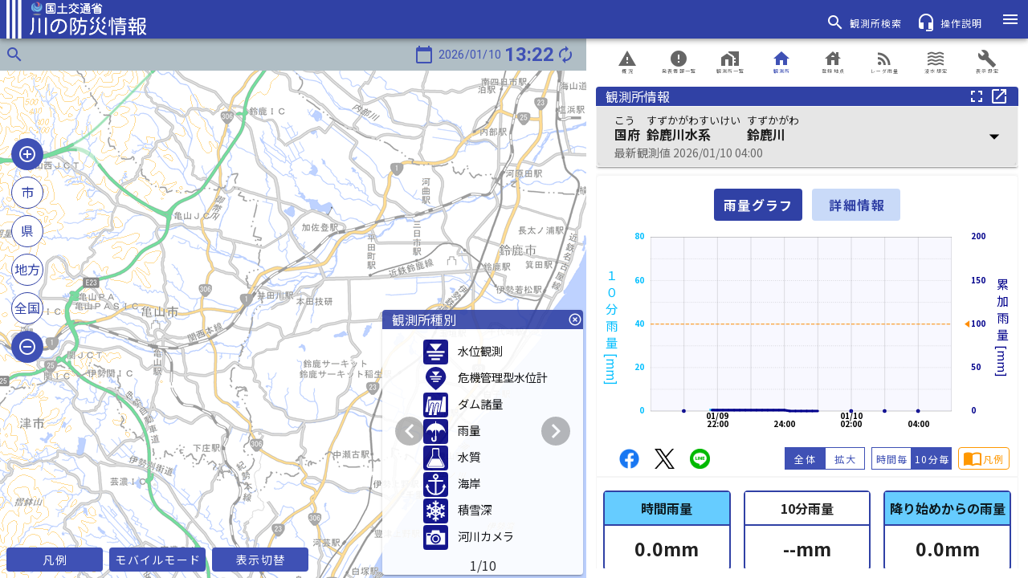

--- FILE ---
content_type: text/html
request_url: https://www.river.go.jp/kawabou/pc/tm?ofcCd=06145&itmkndCd=001&obsCd=00187
body_size: 3157
content:
<!DOCTYPE html><html lang=ja prefix="og: https://ogp.me/ns#"><head><script async src="https://www.googletagmanager.com/gtag/js?id=GTM-T8H4XWC"></script><meta charset=utf-8><meta http-equiv=X-UA-Compatible content="IE=edge"><meta name=viewport content="width=device-width,initial-scale=1"><meta name=description content=全国の河川の水位や降雨の情報など、水災害に関する様々な情報を紹介しています。><title>川の防災情報 - 国土交通省</title><link rel=icon href=/kawabou/img/icons/favicon-32x32.png sizes=32x32 type=image/png><link rel=icon href=/kawabou/img/icons/favicon-16x16.png sizes=16x16 type=image/png><link rel="shortcut icon" href=/kawabou/img/icons/favicon.ico><link rel=apple-touch-icon href=/kawabou/img/icons/apple-touch-icon-57x57.png sizes=57x57><link rel=apple-touch-icon href=/kawabou/img/icons/apple-touch-icon-60x60.png sizes=60x60><link rel=apple-touch-icon href=/kawabou/img/icons/apple-touch-icon-72x72.png sizes=72x72><link rel=apple-touch-icon href=/kawabou/img/icons/apple-touch-icon-76x76.png sizes=76x76><link rel=apple-touch-icon href=/kawabou/img/icons/apple-touch-icon-114x114.png sizes=114x114><link rel=apple-touch-icon href=/kawabou/img/icons/apple-touch-icon-120x120.png sizes=120x120><link rel=apple-touch-icon href=/kawabou/img/icons/apple-touch-icon-144x144.png sizes=144x144><link rel=apple-touch-icon href=/kawabou/img/icons/apple-touch-icon-152x152.png sizes=152x152><link rel=apple-touch-icon href=/kawabou/img/icons/apple-touch-icon-180x180.png sizes=180x180><link rel=stylesheet href="https://fonts.googleapis.com/css?family=Roboto:100,300,400,500,700,900"><link rel=stylesheet href=https://cdn.jsdelivr.net/npm/@mdi/font@latest/css/materialdesignicons.min.css><link rel=stylesheet type=text/css href=/kawabou/css/index.css><meta property=og:type content=website><meta property=og:title content=川の防災情報><meta property=og:url content=https://www.river.go.jp/ ><meta property=og:image content=/kawabou/img/icons/apple-touch-icon-180x180.png><meta property=og:image:width content=180><meta property=og:image:height content=180><meta property=og:description content=「川の防災情報」で提供している情報です。><meta property=twitter:card content=summary><link href=/kawabou/css/app.16e466f4.css rel=preload as=style><link href=/kawabou/css/chunk-vendors.ba396c64.css rel=preload as=style><link href=/kawabou/js/app.d43d5320.js rel=preload as=script><link href=/kawabou/js/chunk-vendors.947f2c02.js rel=preload as=script><link href=/kawabou/css/chunk-vendors.ba396c64.css rel=stylesheet><link href=/kawabou/css/app.16e466f4.css rel=stylesheet><link rel=icon type=image/png sizes=32x32 href=/kawabou/img/icons/favicon-32x32.png><link rel=icon type=image/png sizes=16x16 href=/kawabou/img/icons/favicon-16x16.png><link rel=manifest href=/kawabou/manifest.json><meta name=theme-color content=#4DBA87><meta name=apple-mobile-web-app-capable content=no><meta name=apple-mobile-web-app-status-bar-style content=default><meta name=apple-mobile-web-app-title content=川の防災情報><link rel=apple-touch-icon href=/kawabou/img/icons/favicon-180x180.png><link rel=mask-icon href=/kawabou/img/icons/safari-pinned-tab.svg color=#4DBA87><meta name=msapplication-TileImage content=/kawabou/img/icons/msapplication-icon-144x144.png><meta name=msapplication-TileColor content=#000000>
                              <script>!function(e){var n="https://s.go-mpulse.net/boomerang/";if("False"=="True")e.BOOMR_config=e.BOOMR_config||{},e.BOOMR_config.PageParams=e.BOOMR_config.PageParams||{},e.BOOMR_config.PageParams.pci=!0,n="https://s2.go-mpulse.net/boomerang/";if(window.BOOMR_API_key="C6JXE-56XSY-4JQ8D-KPG6S-HG6EA",function(){function e(){if(!o){var e=document.createElement("script");e.id="boomr-scr-as",e.src=window.BOOMR.url,e.async=!0,i.parentNode.appendChild(e),o=!0}}function t(e){o=!0;var n,t,a,r,d=document,O=window;if(window.BOOMR.snippetMethod=e?"if":"i",t=function(e,n){var t=d.createElement("script");t.id=n||"boomr-if-as",t.src=window.BOOMR.url,BOOMR_lstart=(new Date).getTime(),e=e||d.body,e.appendChild(t)},!window.addEventListener&&window.attachEvent&&navigator.userAgent.match(/MSIE [67]\./))return window.BOOMR.snippetMethod="s",void t(i.parentNode,"boomr-async");a=document.createElement("IFRAME"),a.src="about:blank",a.title="",a.role="presentation",a.loading="eager",r=(a.frameElement||a).style,r.width=0,r.height=0,r.border=0,r.display="none",i.parentNode.appendChild(a);try{O=a.contentWindow,d=O.document.open()}catch(_){n=document.domain,a.src="javascript:var d=document.open();d.domain='"+n+"';void(0);",O=a.contentWindow,d=O.document.open()}if(n)d._boomrl=function(){this.domain=n,t()},d.write("<bo"+"dy onload='document._boomrl();'>");else if(O._boomrl=function(){t()},O.addEventListener)O.addEventListener("load",O._boomrl,!1);else if(O.attachEvent)O.attachEvent("onload",O._boomrl);d.close()}function a(e){window.BOOMR_onload=e&&e.timeStamp||(new Date).getTime()}if(!window.BOOMR||!window.BOOMR.version&&!window.BOOMR.snippetExecuted){window.BOOMR=window.BOOMR||{},window.BOOMR.snippetStart=(new Date).getTime(),window.BOOMR.snippetExecuted=!0,window.BOOMR.snippetVersion=12,window.BOOMR.url=n+"C6JXE-56XSY-4JQ8D-KPG6S-HG6EA";var i=document.currentScript||document.getElementsByTagName("script")[0],o=!1,r=document.createElement("link");if(r.relList&&"function"==typeof r.relList.supports&&r.relList.supports("preload")&&"as"in r)window.BOOMR.snippetMethod="p",r.href=window.BOOMR.url,r.rel="preload",r.as="script",r.addEventListener("load",e),r.addEventListener("error",function(){t(!0)}),setTimeout(function(){if(!o)t(!0)},3e3),BOOMR_lstart=(new Date).getTime(),i.parentNode.appendChild(r);else t(!1);if(window.addEventListener)window.addEventListener("load",a,!1);else if(window.attachEvent)window.attachEvent("onload",a)}}(),"".length>0)if(e&&"performance"in e&&e.performance&&"function"==typeof e.performance.setResourceTimingBufferSize)e.performance.setResourceTimingBufferSize();!function(){if(BOOMR=e.BOOMR||{},BOOMR.plugins=BOOMR.plugins||{},!BOOMR.plugins.AK){var n=""=="true"?1:0,t="",a="aofcjeax24eyu2lb2rea-f-8b989e1cf-clientnsv4-s.akamaihd.net",i="false"=="true"?2:1,o={"ak.v":"39","ak.cp":"1746277","ak.ai":parseInt("1162488",10),"ak.ol":"0","ak.cr":9,"ak.ipv":4,"ak.proto":"h2","ak.rid":"3f42f6cf","ak.r":47842,"ak.a2":n,"ak.m":"b","ak.n":"essl","ak.bpcip":"3.138.36.0","ak.cport":39856,"ak.gh":"23.48.98.147","ak.quicv":"","ak.tlsv":"tls1.3","ak.0rtt":"","ak.0rtt.ed":"","ak.csrc":"-","ak.acc":"","ak.t":"1768019016","ak.ak":"hOBiQwZUYzCg5VSAfCLimQ==ssyvZC98Mp3RZGOAw6FKBmpNKDYhFzv1XE7bf+GWxnSGLK9wnaeWmInVUUcyLZf2q9wk9/hNwcvvEmGNDGhjHD5Zj8u9WYC5wuDcwq9XH4DIZW2DhrthlcFu2uxsrjhDkJR6ZHT2pwO/tAssu/OD0a6/BEtIYnN4etKY2Iz2umrlw4a9+Cskd0v2BlXmt34pUhnQ9eEjqAn6lfp3bfH1NFwjmpkHfOqFhsFj7ym1SrWQ0UN6XBvWHgkrupEG5R4pJ91qCcX34hBwkwTUFBGbY4RKdSgeHrueKvzWbYYK5Me/4yEFT/BD2Zb5ucPZaqpr3TSIlggM7a41fFvw14dop2bn8etbLWYyoFlZabhL9Lg8J7pKnX4tH+pf+6WlRN249SsI1le7e9dvd5AKf+uc/2/+pkmZUVlFCQp4otVocwg=","ak.pv":"24","ak.dpoabenc":"","ak.tf":i};if(""!==t)o["ak.ruds"]=t;var r={i:!1,av:function(n){var t="http.initiator";if(n&&(!n[t]||"spa_hard"===n[t]))o["ak.feo"]=void 0!==e.aFeoApplied?1:0,BOOMR.addVar(o)},rv:function(){var e=["ak.bpcip","ak.cport","ak.cr","ak.csrc","ak.gh","ak.ipv","ak.m","ak.n","ak.ol","ak.proto","ak.quicv","ak.tlsv","ak.0rtt","ak.0rtt.ed","ak.r","ak.acc","ak.t","ak.tf"];BOOMR.removeVar(e)}};BOOMR.plugins.AK={akVars:o,akDNSPreFetchDomain:a,init:function(){if(!r.i){var e=BOOMR.subscribe;e("before_beacon",r.av,null,null),e("onbeacon",r.rv,null,null),r.i=!0}return this},is_complete:function(){return!0}}}}()}(window);</script></head><body><noscript><iframe src="https://www.googletagmanager.com/ns.html?id=GTM-T8H4XWC" height=0 width=0 class=gtm_frame></iframe></noscript><noscript><strong>We're sorry but web doesn't work properly without JavaScript enabled. Please enable it to continue.</strong></noscript><h1 class=hide_head>川の防災情報</h1><h2 class=hide_head>河川</h2><h2 class=hide_head>river</h2><h2 class=hide_head>雨量</h2><h2 class=hide_head>precipitation</h2><h2 class=hide_head>降雨</h2><h2 class=hide_head>rainfall</h2><h2 class=hide_head>水位</h2><h2 class=hide_head>water level</h2><h2 class=hide_head>水質</h2><h2 class=hide_head>Water Quality</h2><h2 class=hide_head>河川カメラ</h2><h2 class=hide_head>River camera</h2><h2 class=hide_head>海象</h2><h2 class=hide_head>潮位</h2><h2 class=hide_head>tide level</h2><h2 class=hide_head>ダム</h2><h2 class=hide_head>dam</h2><h2 class=hide_head>洪水予報</h2><h2 class=hide_head>水防警報</h2><h2 class=hide_head>水位到達</h2><h2 class=hide_head>積雪</h2><h2 class=hide_head>fallen snow</h2><h2 class=hide_head>ダム放流</h2><h2 class=hide_head>XRAIN</h2><h2 class=hide_head>Xバンドレーダ</h2><h2 class=hide_head>Cバンドレーダ</h2><h2 class=hide_head>レーダ雨量</h2><h2 class=hide_head>浸水想定</h2><h2 class=hide_head>水害</h2><h2 class=hide_head>水災害</h2><h2 class=hide_head>川</h2><h2 class=hide_head>川の</h2><h2 class=hide_head>防災</h2><h2 class=hide_head>防災情報</h2><h2 class=hide_head>災害</h2><h2 class=hide_head>洪水</h2><h2 class=hide_head>台風</h2><h2 class=hide_head>浸水</h2><h2 class=hide_head>高潮</h2><h2 class=hide_head>大雨</h2><h2 class=hide_head>流況</h2><h2 class=hide_head>disaster prevention</h2><h2 class=hide_head>dam discharge</h2><h2 class=hide_head>放流量</h2><h2 class=hide_head>貯水位</h2><h2 class=hide_head>貯水率</h2><h2 class=hide_head>流入量</h2><h2 class=hide_head>ライブカメラ</h2><h2 class=hide_head>水位周知</h2><div id=app></div><script src=/kawabou/js/chunk-vendors.947f2c02.js></script><script src=/kawabou/js/app.d43d5320.js></script></body></html>

--- FILE ---
content_type: text/css
request_url: https://www.river.go.jp/kawabou/css/app.16e466f4.css
body_size: 91574
content:
@import url(https://fonts.googleapis.com/css?family=Kosugi+Maru|Noto+Sans+JP:400,700,900&display=swap);#pcMapHeader[data-v-bd5fb5e2]{z-index:3000;width:100%;height:40px}#pcMapHeader .map_header[data-v-bd5fb5e2]{width:100%;height:100%}[data-v-198455f4]:export{arrowUp:red;arrowDown:#1e90ff;popupBack:#fff;popupText:#696969;popupFrame:#3041a5;tmStgFlood:#140014;tmStgFloodText:#fff;tmStgDanger:#a0a;tmStgDangerText:#fff;tmStgRefuge:#ff2800;tmStgRefugeText:#fff;tmStgWarn:#f2e700;tmStgWarnText:#000;tmStgFldctl:#35a86b;tmStgFldctlText:#fff;tmStgNormal:#6cf;tmStgNotset:#fff;tmStgMissing:#c8c8cb;tmSwstgFlood:#140014;tmSwstgDanger:#a0a;tmSwstgStart:#f2e700;tmSwstgNormal:#6cf;tmSwstgMissing:#c8c8cb;tmDamdschPrevop:#a0a;tmDamdschPrevopText:#fff;tmDamdschStorop:#6cf;tmDamdschStoropText:#000;tmDamdschNormal:#6cf;tmDamdschNormalText:#000;tmDamdschMissing:#c8c8cb;rwStgOver:#140014;rwStgDanger:#a0a;rwStgRefuge:#ff2800;rwStgWarn:#f2e700;rwDamdschPrevop:#a0a;rwDamdschPrevopText:#fff;rwDamdschStorop:#6cf;rwDamdschStoropText:#000;rwDamdschNormal:#fff;rwDamdschNormalText:#000;rwFldctlDispatch:#faf500;rwFldctlPreparation:#cbf266;rwFldctlStandby:#35a86b;rainTotalWarning:red;rainTotalCaution:#ff8c00;rainTotalNormal:#00008b;rainRainWarning:#9400d3;rainRainCaution:#1e90ff;rainRainNormal:#00bfff;rainTotalWarningText:#fff;rainTotalCautionText:#000;rainRainWarningText:#fff;rainRainCautionText:#000;stageOver:#140014;stageDanger:#a0a;stageRefuge:#ff2800;stageWarning:#f2e700;stageStandby:#35a86b;stageNormal:#6cf;stagePrediction:pink;stageNotset:#fff;stageOverText:#fff;stageDangerText:#fff;stageRefugeText:#fff;stageWarningText:#000;stageStandbyText:#fff;damdschPrevop:#a0a;damdschPrevopText:#fff;damdschStorop:#6cf;damdschStoropText:#000;damdschNormal:#d3d3d3;damdschNormalText:#000;damAllSinkNormal:#3cb371;damAllDischNormal:#006400;damAllSinkRiserving:#00008b;coastWindSpdWarning:#9400d3;coastWindSpdCaution:violet;coastWindSpdNormal:#20b2aa;coastWindDirNormal:#20b2aa;coastWindDirNormalMark:#afeeee;coastWindDirLoss:#a9a9a9;coastWindDirLossMark:#dcdcdc;coastTideWarning:#9400d3;coastTideCaution:#1e90ff;coastTideNormal:#00008b;coastWaveWarning:red;coastWaveCaution:gold;coastWaveNormal:tomato;coastMaxWaveHeight:#87cefa;coastMaxWaveCycle:tomato;coastOnthWaveHeight:#6495ed;coastOnthWaveCycle:#ff8c00;coastNotset:#fff;wtrQualTemp:#1e90ff;wtrQualPh:tomato;wtrQualDo:#3cb371;wtrQualConduct:#daa520;wtrQualTurbdty:#4169e1;wtrQualAmn:#bc8f8f;wtrQualSlt:orange;wtrQualCod:#9932cc;wtrQualStandardOver:red;wtrQualTysctNone:#fff;snowNormal:#6cf;snowLevel0:#fff;snowLevel1:#2198ff;snowLevel2:#0038ff;snowLevel3:#faf500;snowLevel4:#f90;snowLevel5:#e72800;snowLevel6:#9a0079;snowTemp:#00008b;snowNormalText:#4169e1;snowTempText:#00008b;fldctlDispatch:#ff0;fldctlPreparation:#32cd32;fldctlStandby:green;mapLineAB:#00f;mapLineP:salmon;mapRiver:#00f;mapSelectRw:grey;radarLine:silver;mapTmMissing:#c8c8cb;mapTmNormal:#6cf;mapPulse:red;mapBreakwaterLine:#005fff;radarLevel1:#9ff;radarLevel2:#6cf;radarLevel3:#2198ff;radarLevel4:#0038ff;radarLevel5:#faf500;radarLevel6:#f90;radarLevel7:#e72800;radarLevel8:#9a0079;radarMissing:#c8c8cb;sideMenuBtnFlash:#f70}.pc-popup[data-v-198455f4]{z-index:3020;top:8px;left:50%;-webkit-transform:translateX(-50%);transform:translateX(-50%);position:absolute;display:-webkit-box;display:-ms-flexbox;display:flex;-webkit-box-align:center;-ms-flex-align:center;align-items:center}.pc-popup .pc-popup-content[data-v-198455f4]{max-width:500px;margin:auto;background-color:#fff}.pc-popup .pc-popup-content .pc-popup-message[data-v-198455f4]{padding:8px;font-size:14px;color:#696969;display:-webkit-box;display:-ms-flexbox;display:flex;-webkit-box-align:center;-ms-flex-align:center;align-items:center}@media screen and (orientation:landscape){.mb-popup[data-v-198455f4]{z-index:3020;display:-webkit-box;display:-ms-flexbox;display:flex;-webkit-box-align:center;-ms-flex-align:center;align-items:center}.mb-popup .mb-popup-content[data-v-198455f4]{max-width:500px;margin:auto;background-color:#fff}.mb-popup .mb-popup-content .mb-popup-message[data-v-198455f4]{padding-left:4px;font-size:10px;line-height:1.2;color:#795548;display:-webkit-box;display:-ms-flexbox;display:flex;-webkit-box-align:center;-ms-flex-align:center;align-items:center}}@media screen and (orientation:portrait){.mb-popup[data-v-198455f4]{z-index:3020;display:-webkit-box;display:-ms-flexbox;display:flex;-webkit-box-align:center;-ms-flex-align:center;align-items:center}.mb-popup .mb-popup-content[data-v-198455f4]{max-width:500px;margin:auto;background-color:#fff}.mb-popup .mb-popup-content .mb-popup-message[data-v-198455f4]{padding-left:4px;font-size:10px;line-height:1.2;color:#795548;display:-webkit-box;display:-ms-flexbox;display:flex;-webkit-box-align:center;-ms-flex-align:center;align-items:center}}#map-mb-header[data-v-62aae2a9]{z-index:3000;width:100%;height:34px}#map-mb-header .map-header[data-v-62aae2a9]{width:100%;height:100%;font-size:.8rem}#map-mb-header .map-menu-btn[data-v-62aae2a9]{width:72px}.com-pc-card[data-v-a402cbda]{background-color:#fff}.com-pc-card .com-pc-card-header[data-v-a402cbda]{height:24px;margin-left:0;margin-right:0;padding-left:12px;background-color:#3041a5;-webkit-box-align:center;-ms-flex-align:center;align-items:center}.com-pc-card .com-pc-card-header .com-pc-card-title[data-v-a402cbda]{color:#fff;font-size:1rem}.com-pc-card .com-pc-card-header .com-pc-card-button[data-v-a402cbda]{background-color:#fff;margin-left:10px;padding-left:5px;padding-right:5px}.com-pc-card .com-pc-card-contents[data-v-a402cbda]{color:#696969;background-color:#fff;font-size:.9rem;border:1px solid #f5f5f5}.com-pc-obs-card[data-v-a402cbda]{background-color:#fff}.com-pc-obs-card .com-pc-obs-card-header[data-v-a402cbda]{background-color:#3041a5}.com-pc-obs-card .com-pc-obs-card-header .com-pc-obs-card-title[data-v-a402cbda]{margin-left:0;margin-right:0;color:#fff;font-size:1rem}.com-pc-obs-card .com-pc-obs-card-header .com-pc-obs-card-info[data-v-a402cbda]{-webkit-box-align:center;-ms-flex-align:center;align-items:center;margin-left:0;margin-right:0}.com-pc-obs-card .com-pc-obs-card-header .com-pc-obs-card-info .com-pc-obs-card-name-area[data-v-a402cbda]{padding:0}.com-pc-obs-card .com-pc-obs-card-header .com-pc-obs-card-info .com-pc-obs-card-name-area .com-pc-obs-card-name-kana[data-v-a402cbda]{height:16px;display:-webkit-box;display:-ms-flexbox;display:flex;font-size:.625rem;font-weight:400;color:#fff}.com-pc-obs-card .com-pc-obs-card-header .com-pc-obs-card-info .com-pc-obs-card-name-area .com-pc-obs-card-name[data-v-a402cbda]{height:24px;display:-webkit-box;display:-ms-flexbox;display:flex;font-size:1rem;font-weight:500;color:#fff}.com-pc-obs-card .com-pc-obs-info[data-v-a402cbda]{width:100%;-webkit-box-pack:start;-ms-flex-pack:start;justify-content:flex-start;padding-left:16px;color:#fff}.com-pc-obs-card .com-pc-obsinfo-card-contents[data-v-a402cbda]{color:#696969;background-color:#fff;font-size:.9rem}.com-popup[data-v-a402cbda]{-webkit-box-shadow:0 3px 1px -2px rgba(0,0,0,.2),0 2px 2px 0 rgba(0,0,0,.14),0 1px 5px 0 rgba(0,0,0,.12);box-shadow:0 3px 1px -2px rgba(0,0,0,.2),0 2px 2px 0 rgba(0,0,0,.14),0 1px 5px 0 rgba(0,0,0,.12);background-color:#fff;opacity:.9}.com-popup .com-popup-header[data-v-a402cbda]{height:24px;margin-left:0;margin-right:0;padding-left:12px;background-color:#3041a5;-webkit-box-align:center;-ms-flex-align:center;align-items:center}.com-popup .com-popup-header .com-popup-title[data-v-a402cbda]{color:#fff;font-size:1rem}.com-popup .com-popup-contents[data-v-a402cbda]{color:#696969;font-size:.8rem}.com-popup .com-popup-contents .com-popup-contents-scroll[data-v-a402cbda]{padding:12px;overflow:auto}.com-popup .com-popup-contents .com-popup-contents-no-scroll[data-v-a402cbda]{padding:12px;overflow:hidden}.com-modal.com-modal-overlay[data-v-a402cbda]{display:-webkit-box;display:-ms-flexbox;display:flex;-webkit-box-align:center;-ms-flex-align:center;align-items:center;-webkit-box-pack:center;-ms-flex-pack:center;justify-content:center;position:fixed;z-index:5000;top:0;left:0;width:100%;height:100%;background:rgba(0,0,0,.5)}.com-map-menu[data-v-a402cbda]{background-color:transparent}.com-mb-map-menu[data-v-a402cbda]{position:fixed;-webkit-box-pack:end;-ms-flex-pack:end;justify-content:flex-end;bottom:4px;right:64px;margin:4px 0;width:144px}.com-mb-map-menu[isPc=true][data-v-a402cbda]{-webkit-box-pack:start;-ms-flex-pack:start;justify-content:flex-start;left:4px}.com-mb-map-menu .v-btn[data-v-a402cbda]{width:40px;height:40px;margin:0 4px;display:-webkit-box;display:-ms-flexbox;display:flex;-webkit-box-align:center;-ms-flex-align:center;align-items:center;background-color:#3041a5!important}.com-mb-map-menu .v-btn[data-v-a402cbda]:focus{background-color:#c9daf8!important}.com-mb-map-menu .v-btn[data-v-a402cbda]:focus:before{opacity:0!important}.com-mb-map-menu .v-btn:focus .st4[data-v-a402cbda]{fill:#3041a5}.com-mb-map-menu .v-btn:focus .st5[data-v-a402cbda]{fill:#c9daf8}.com-mb-map-menu .v-btn[data-v-a402cbda]:hover{background-color:#c9daf8!important}.com-mb-map-menu .v-btn[data-v-a402cbda]:hover:before{opacity:0!important}.com-mb-map-menu .v-btn:hover .st4[data-v-a402cbda]{fill:#3041a5}.com-mb-map-menu .v-btn:hover .st5[data-v-a402cbda]{fill:#c9daf8}.com-mb-map-menu .v-btn[viewMode=mb][data-v-a402cbda]:hover{background-color:#c9daf8!important}.com-mb-map-menu .v-btn[viewMode=mb][data-v-a402cbda]:hover:before{opacity:0!important}.com-mb-map-menu .v-btn[viewMode=mb]:hover .st4[data-v-a402cbda]{fill:#fff}.com-mb-map-menu .v-btn[viewMode=mb]:hover .st5[data-v-a402cbda]{fill:#3041a5}.com-mb-map-menu .on-current-location[data-v-a402cbda]{background-color:#f70!important}.com-mb-map-menu .on-current-location .st5[data-v-a402cbda]{fill:#f70}.com-mb-map-menu .on-current-location[data-v-a402cbda]:focus,.com-mb-map-menu .on-current-location[data-v-a402cbda]:hover{background-color:#fff!important;border:2px solid #f70}.com-mb-map-menu .on-current-location[data-v-a402cbda]:focus:before,.com-mb-map-menu .on-current-location[data-v-a402cbda]:hover:before{opacity:0!important}.com-mb-map-menu .on-current-location:focus .st4[data-v-a402cbda],.com-mb-map-menu .on-current-location:hover .st4[data-v-a402cbda]{fill:#f70}.com-mb-map-menu .on-current-location:focus .st5[data-v-a402cbda],.com-mb-map-menu .on-current-location:hover .st5[data-v-a402cbda]{fill:#fff}.com-mb-map-menu .v-icon[data-v-a402cbda]{width:40px;height:40px}.com-mb-map-menu .v-icon__component[data-v-a402cbda]{width:30px;height:30px}.side-menu-box[data-v-a402cbda]{width:100%;max-width:500px;margin:0 auto;display:-webkit-box;display:-ms-flexbox;display:flex;-ms-flex-pack:distribute;justify-content:space-around;-ms-flex-wrap:nowrap;flex-wrap:nowrap}.side-menu-box .side-menu[data-v-a402cbda]{background-color:#c9daf8;height:60px;min-width:48px!important;padding:2px;border:2px solid transparent!important}.side-menu-box .side-menu[data-v-a402cbda]:focus,.side-menu-box .side-menu[data-v-a402cbda]:hover,.side-menu-box .side-menu[selected=selected][data-v-a402cbda]{border:2px solid #3041a5!important}.side-menu-box .side-menu[data-v-a402cbda]:focus:before,.side-menu-box .side-menu[data-v-a402cbda]:hover:before{opacity:0!important}.side-menu-box .side-menu .v-icon[data-v-a402cbda],.side-menu-box .side-menu .v-icon__component[data-v-a402cbda]{width:48px;height:auto}.com-map-radar-image[data-v-a402cbda]{image-rendering:auto}.rw-tooltip-over[data-v-a402cbda]{background-color:#140014!important;border:1px solid #140014!important;border-radius:24px!important;z-index:20}.rw-tooltip-danger[data-v-a402cbda],.rw-tooltip-over[data-v-a402cbda]{color:#fff!important;font-weight:700;font-size:.8rem;padding:6px 12px!important}.rw-tooltip-danger[data-v-a402cbda]{background-color:#a0a!important;border:1px solid #a0a!important;border-radius:24px!important;z-index:15}.rw-tooltip-refuge[data-v-a402cbda]{background-color:#ff2800!important;color:#fff!important;border:1px solid #ff2800!important;font-weight:700;font-size:.8rem;border-radius:24px!important;padding:6px 12px!important;z-index:10}.rw-tooltip-warn[data-v-a402cbda]{background-color:#f2e700!important;color:#000!important;border:1px solid #f2e700!important;font-weight:700;font-size:.8rem;border-radius:24px!important;padding:6px 12px!important;z-index:5}.rw-tooltip-normal[data-v-a402cbda]{cursor:-webkit-grab!important;cursor:grab!important}.com-mb-dialog[data-v-a402cbda]{background-color:#fff;position:absolute;z-index:3070}.com-mb-dialog .com-mb-dialog-header[data-v-a402cbda]{display:-webkit-box;display:-ms-flexbox;display:flex;-webkit-box-pack:end;-ms-flex-pack:end;justify-content:flex-end;-webkit-box-align:center;-ms-flex-align:center;align-items:center;height:36px;margin:0;padding:4px;background-color:#3041a5;color:#fff}.com-mb-dialog .com-mb-dialog-header[data-v-a402cbda]>:not(:nth-child(2)){margin-left:16px}.com-mb-dialog .com-mb-dialog-header[data-v-a402cbda]>:first-child{margin:0}.com-mb-dialog .com-mb-dialog-header .com-mb-dialog-title[data-v-a402cbda]{padding-left:8px;padding-right:8px;-webkit-box-align:center;-ms-flex-align:center;align-items:center;font-size:.8rem}.com-mb-dialog .com-mb-dialog-contents[data-v-a402cbda]{position:relative;height:calc(100% - 40px)}.com-mb-dialog .com-mb-dialog-contents .com-mb-dialog-frame[data-v-a402cbda]{position:absolute;height:100%;overflow:auto;top:0;left:0;right:0;bottom:0}.com-mb-dialog .com-mb-dialog-contents .com-mb-dialog-frame>[data-v-a402cbda]{border-radius:0}.com-mb-dialog .com-mb-dialog-contents .com-mb-dialog-frame[data-v-a402cbda]>:first-child{border-radius:4px 4px 0 0}.com-mb-dialog .com-mb-dialog-contents .com-mb-dialog-frame[data-v-a402cbda]>:last-child{border-radius:0 0 4px 4px}.com-mb-dialog .com-mb-dialog-footer[data-v-a402cbda]{display:-webkit-box;display:-ms-flexbox;display:flex;-webkit-box-pack:end;-ms-flex-pack:end;justify-content:flex-end;height:40px;padding:0;background-color:#3041a5;color:#fff}.com-mb-card[data-v-a402cbda]{background-color:#fff}.com-mb-card .com-mb-card-header[data-v-a402cbda]{height:36px;margin:0;padding:0 4px;color:#fff;background-color:#3041a5;-webkit-box-align:center;-ms-flex-align:center;align-items:center}.com-mb-card .com-mb-card-header .com-mb-card-title[data-v-a402cbda]{padding-left:8px;padding-right:4px;color:#fff;font-size:.75rem}.com-mb-card .com-mb-card-contents[data-v-a402cbda]{color:#696969;background-color:#fff;font-size:.75rem;border:1px solid #f5f5f5}.com-mb-card .com-mb-card-contents-none-border[data-v-a402cbda]{color:#696969;background-color:#fff;font-size:.75rem;border:0}.com-btn[data-v-a402cbda]{margin:0;font-size:.8rem;width:96px}.com-btn-on[data-v-a402cbda]{background-color:#ff9800!important;border-color:#ff9800!important}.com-btn-flash[data-v-a402cbda]{-webkit-animation:flash-data-v-a402cbda 1s infinite;animation:flash-data-v-a402cbda 1s infinite}@-webkit-keyframes flash-data-v-a402cbda{0%{color:#ff9800}50%{color:#000}to{color:#ff9800}}@keyframes flash-data-v-a402cbda{0%{color:#ff9800}50%{color:#000}to{color:#ff9800}}#sns-yt-logo[data-v-a402cbda]{height:20px;margin:10px}.icon-newcome[data-v-a402cbda]{color:#fff;background-color:red}.icon-flood-occurrence[data-v-a402cbda]{color:#140014}.icon-flood-danger[data-v-a402cbda]{color:#a0a}.icon-flood-refuge[data-v-a402cbda]{color:#ff2800}.icon-flood-warn[data-v-a402cbda]{color:#f2e700}.icon-flood-standby[data-v-a402cbda]{color:#35a86b}.icon-damdsch-disasteroperating[data-v-a402cbda]{color:#a0a}.icon-damdsch-riserving[data-v-a402cbda]{color:#6cf}.icon-damdsch-normal[data-v-a402cbda]{color:#d3d3d3}.icon-fldctl-dispatch[data-v-a402cbda]{color:#ff0}.icon-fldctl-preparation[data-v-a402cbda]{color:#32cd32}.icon-fldctl-standby[data-v-a402cbda]{color:green}.text-flood-occurrence[data-v-a402cbda]{background-color:#140014;color:#fff}.text-flood-danger[data-v-a402cbda]{background-color:#a0a;color:#fff}.text-flood-refuge[data-v-a402cbda]{background-color:#ff2800;color:#fff}.text-flood-warn[data-v-a402cbda]{background-color:#f2e700;color:#000}.text-flood-standby[data-v-a402cbda]{background-color:#35a86b;color:#fff}.text-flood-normal[data-v-a402cbda]{background-color:#fff;color:#000}.text-damdsch-disasteroperating[data-v-a402cbda]{background-color:#a0a;color:#fff}.text-damdsch-riserving[data-v-a402cbda]{background-color:#6cf;color:#000}.text-damdsch-normal[data-v-a402cbda]{background-color:#fff;color:#000}.text-fldctl-dispatch[data-v-a402cbda]{background-color:#faf500;color:#000}.text-fldctl-preparation[data-v-a402cbda]{background-color:#cbf266;color:#000}.text-fldctl-standby[data-v-a402cbda]{background-color:#35a86b;color:#fff}.text-fldctl-normal[data-v-a402cbda]{background-color:#fff;color:#000}.text-issue-color[issue-color=area][data-v-a402cbda],.text-issue-color[issue-color=occur][data-v-a402cbda]{background-color:#000;color:#fff}.text-issue-color[issue-color=instruct][data-v-a402cbda],.text-issue-color[issue-color=recommend][data-v-a402cbda]{background-color:#9400d3;color:#fff}.text-issue-color[issue-color=prepare][data-v-a402cbda]{background-color:red;color:#fff}.text-issue-color[issue-color=lift][data-v-a402cbda]{background-color:#fff;color:#000}.tm-mb-info-card-info-area .text-issue-color[issue-color=instruct][data-v-a402cbda],.tm-mb-info-card-info-area .text-issue-color[issue-color=lift][data-v-a402cbda],.tm-mb-info-card-info-area .text-issue-color[issue-color=prepare][data-v-a402cbda],.tm-mb-info-card-info-area .text-issue-color[issue-color=recommend][data-v-a402cbda]{border:1px solid #000}.text-swstg-normal[data-v-a402cbda]{background-color:#6cf}.text-swstg-start[data-v-a402cbda]{background-color:#f2e700;color:#000}.text-swstg-danger[data-v-a402cbda]{background-color:#a0a;color:#fff}.text-swstg-flood[data-v-a402cbda]{background-color:#140014;color:#fff}.com-info-height .v-list-item[data-v-a402cbda]{min-height:30px!important}.vc-custom-mb .v-input[data-v-a402cbda],.vc-custom .v-input[data-v-a402cbda]{display:-webkit-box;display:-ms-flexbox;display:flex;-webkit-box-align:center;-ms-flex-align:center;align-items:center;font-size:1em}.vc-custom-mb .v-input .v-slider[data-v-a402cbda],.vc-custom .v-input .v-slider[data-v-a402cbda]{margin:0}.vc-custom-mb .vc-custom-slider[data-v-a402cbda],.vc-custom .vc-custom-slider[data-v-a402cbda]{-webkit-transform:translateY(-80%);transform:translateY(-80%);display:-webkit-box;display:-ms-flexbox;display:flex;-webkit-box-pack:justify;-ms-flex-pack:justify;justify-content:space-between;height:.9em;-ms-flex-wrap:nowrap;flex-wrap:nowrap}.vc-custom-mb .vc-custom-slider__icon[data-v-a402cbda],.vc-custom .vc-custom-slider__icon[data-v-a402cbda]{width:24px}.vc-custom-mb .vc-custom-slider__tick-labels[data-v-a402cbda],.vc-custom .vc-custom-slider__tick-labels[data-v-a402cbda]{display:-webkit-box;display:-ms-flexbox;display:flex;-webkit-box-pack:justify;-ms-flex-pack:justify;justify-content:space-between;width:calc((100% - 46px)/15)}.vc-custom-mb .vc-custom-slider__tick-label[data-v-a402cbda],.vc-custom .vc-custom-slider__tick-label[data-v-a402cbda]{color:#696969}.vc-custom-mb .vc-custom-slider__tick-label[data-v-a402cbda]:hover:after,.vc-custom .vc-custom-slider__tick-label[data-v-a402cbda]:hover:after{content:"\8868\793A\4E2D\306E\5730\56F3\306E\7E2E\5C3A";background-color:rgba(97,97,97,.7);color:#fff;border-radius:4px;line-height:22px;font-size:.9em;padding:2px 8px;display:block;position:relative;top:-1.4em;left:-11em;text-wrap:nowrap}[data-v-a402cbda]:export{arrowUp:red;arrowDown:#1e90ff;popupBack:#fff;popupText:#696969;popupFrame:#3041a5;tmStgFlood:#140014;tmStgFloodText:#fff;tmStgDanger:#a0a;tmStgDangerText:#fff;tmStgRefuge:#ff2800;tmStgRefugeText:#fff;tmStgWarn:#f2e700;tmStgWarnText:#000;tmStgFldctl:#35a86b;tmStgFldctlText:#fff;tmStgNormal:#6cf;tmStgNotset:#fff;tmStgMissing:#c8c8cb;tmSwstgFlood:#140014;tmSwstgDanger:#a0a;tmSwstgStart:#f2e700;tmSwstgNormal:#6cf;tmSwstgMissing:#c8c8cb;tmDamdschPrevop:#a0a;tmDamdschPrevopText:#fff;tmDamdschStorop:#6cf;tmDamdschStoropText:#000;tmDamdschNormal:#6cf;tmDamdschNormalText:#000;tmDamdschMissing:#c8c8cb;rwStgOver:#140014;rwStgDanger:#a0a;rwStgRefuge:#ff2800;rwStgWarn:#f2e700;rwDamdschPrevop:#a0a;rwDamdschPrevopText:#fff;rwDamdschStorop:#6cf;rwDamdschStoropText:#000;rwDamdschNormal:#fff;rwDamdschNormalText:#000;rwFldctlDispatch:#faf500;rwFldctlPreparation:#cbf266;rwFldctlStandby:#35a86b;rainTotalWarning:red;rainTotalCaution:#ff8c00;rainTotalNormal:#00008b;rainRainWarning:#9400d3;rainRainCaution:#1e90ff;rainRainNormal:#00bfff;rainTotalWarningText:#fff;rainTotalCautionText:#000;rainRainWarningText:#fff;rainRainCautionText:#000;stageOver:#140014;stageDanger:#a0a;stageRefuge:#ff2800;stageWarning:#f2e700;stageStandby:#35a86b;stageNormal:#6cf;stagePrediction:pink;stageNotset:#fff;stageOverText:#fff;stageDangerText:#fff;stageRefugeText:#fff;stageWarningText:#000;stageStandbyText:#fff;damdschPrevop:#a0a;damdschPrevopText:#fff;damdschStorop:#6cf;damdschStoropText:#000;damdschNormal:#d3d3d3;damdschNormalText:#000;damAllSinkNormal:#3cb371;damAllDischNormal:#006400;damAllSinkRiserving:#00008b;coastWindSpdWarning:#9400d3;coastWindSpdCaution:violet;coastWindSpdNormal:#20b2aa;coastWindDirNormal:#20b2aa;coastWindDirNormalMark:#afeeee;coastWindDirLoss:#a9a9a9;coastWindDirLossMark:#dcdcdc;coastTideWarning:#9400d3;coastTideCaution:#1e90ff;coastTideNormal:#00008b;coastWaveWarning:red;coastWaveCaution:gold;coastWaveNormal:tomato;coastMaxWaveHeight:#87cefa;coastMaxWaveCycle:tomato;coastOnthWaveHeight:#6495ed;coastOnthWaveCycle:#ff8c00;coastNotset:#fff;wtrQualTemp:#1e90ff;wtrQualPh:tomato;wtrQualDo:#3cb371;wtrQualConduct:#daa520;wtrQualTurbdty:#4169e1;wtrQualAmn:#bc8f8f;wtrQualSlt:orange;wtrQualCod:#9932cc;wtrQualStandardOver:red;wtrQualTysctNone:#fff;snowNormal:#6cf;snowLevel0:#fff;snowLevel1:#2198ff;snowLevel2:#0038ff;snowLevel3:#faf500;snowLevel4:#f90;snowLevel5:#e72800;snowLevel6:#9a0079;snowTemp:#00008b;snowNormalText:#4169e1;snowTempText:#00008b;fldctlDispatch:#ff0;fldctlPreparation:#32cd32;fldctlStandby:green;mapLineAB:#00f;mapLineP:salmon;mapRiver:#00f;mapSelectRw:grey;radarLine:silver;mapTmMissing:#c8c8cb;mapTmNormal:#6cf;mapPulse:red;mapBreakwaterLine:#005fff;radarLevel1:#9ff;radarLevel2:#6cf;radarLevel3:#2198ff;radarLevel4:#0038ff;radarLevel5:#faf500;radarLevel6:#f90;radarLevel7:#e72800;radarLevel8:#9a0079;radarMissing:#c8c8cb;sideMenuBtnFlash:#f70}.emergency-info-dialog[data-v-a402cbda]{position:fixed;z-index:3099;top:44px;left:2px;right:2px;bottom:2px}.emergency-info-dialog .emergency-info-header[data-v-a402cbda]{background-color:#b71c1c;color:#ff0}.emergency-info-dialog .emergency-info-header .emergency-info-title[data-v-a402cbda]{width:85%}.com-pc-card[data-v-3d0b9a06]{background-color:#fff}.com-pc-card .com-pc-card-header[data-v-3d0b9a06]{height:24px;margin-left:0;margin-right:0;padding-left:12px;background-color:#3041a5;-webkit-box-align:center;-ms-flex-align:center;align-items:center}.com-pc-card .com-pc-card-header .com-pc-card-title[data-v-3d0b9a06]{color:#fff;font-size:1rem}.com-pc-card .com-pc-card-header .com-pc-card-button[data-v-3d0b9a06]{background-color:#fff;margin-left:10px;padding-left:5px;padding-right:5px}.com-pc-card .com-pc-card-contents[data-v-3d0b9a06]{color:#696969;background-color:#fff;font-size:.9rem;border:1px solid #f5f5f5}.com-pc-obs-card[data-v-3d0b9a06]{background-color:#fff}.com-pc-obs-card .com-pc-obs-card-header[data-v-3d0b9a06]{background-color:#3041a5}.com-pc-obs-card .com-pc-obs-card-header .com-pc-obs-card-title[data-v-3d0b9a06]{margin-left:0;margin-right:0;color:#fff;font-size:1rem}.com-pc-obs-card .com-pc-obs-card-header .com-pc-obs-card-info[data-v-3d0b9a06]{-webkit-box-align:center;-ms-flex-align:center;align-items:center;margin-left:0;margin-right:0}.com-pc-obs-card .com-pc-obs-card-header .com-pc-obs-card-info .com-pc-obs-card-name-area[data-v-3d0b9a06]{padding:0}.com-pc-obs-card .com-pc-obs-card-header .com-pc-obs-card-info .com-pc-obs-card-name-area .com-pc-obs-card-name-kana[data-v-3d0b9a06]{height:16px;display:-webkit-box;display:-ms-flexbox;display:flex;font-size:.625rem;font-weight:400;color:#fff}.com-pc-obs-card .com-pc-obs-card-header .com-pc-obs-card-info .com-pc-obs-card-name-area .com-pc-obs-card-name[data-v-3d0b9a06]{height:24px;display:-webkit-box;display:-ms-flexbox;display:flex;font-size:1rem;font-weight:500;color:#fff}.com-pc-obs-card .com-pc-obs-info[data-v-3d0b9a06]{width:100%;-webkit-box-pack:start;-ms-flex-pack:start;justify-content:flex-start;padding-left:16px;color:#fff}.com-pc-obs-card .com-pc-obsinfo-card-contents[data-v-3d0b9a06]{color:#696969;background-color:#fff;font-size:.9rem}.com-popup[data-v-3d0b9a06]{-webkit-box-shadow:0 3px 1px -2px rgba(0,0,0,.2),0 2px 2px 0 rgba(0,0,0,.14),0 1px 5px 0 rgba(0,0,0,.12);box-shadow:0 3px 1px -2px rgba(0,0,0,.2),0 2px 2px 0 rgba(0,0,0,.14),0 1px 5px 0 rgba(0,0,0,.12);background-color:#fff;opacity:.9}.com-popup .com-popup-header[data-v-3d0b9a06]{height:24px;margin-left:0;margin-right:0;padding-left:12px;background-color:#3041a5;-webkit-box-align:center;-ms-flex-align:center;align-items:center}.com-popup .com-popup-header .com-popup-title[data-v-3d0b9a06]{color:#fff;font-size:1rem}.com-popup .com-popup-contents[data-v-3d0b9a06]{color:#696969;font-size:.8rem}.com-popup .com-popup-contents .com-popup-contents-scroll[data-v-3d0b9a06]{padding:12px;overflow:auto}.com-popup .com-popup-contents .com-popup-contents-no-scroll[data-v-3d0b9a06]{padding:12px;overflow:hidden}.com-modal.com-modal-overlay[data-v-3d0b9a06]{display:-webkit-box;display:-ms-flexbox;display:flex;-webkit-box-align:center;-ms-flex-align:center;align-items:center;-webkit-box-pack:center;-ms-flex-pack:center;justify-content:center;position:fixed;z-index:5000;top:0;left:0;width:100%;height:100%;background:rgba(0,0,0,.5)}.com-map-menu[data-v-3d0b9a06]{background-color:transparent}.com-mb-map-menu[data-v-3d0b9a06]{position:fixed;-webkit-box-pack:end;-ms-flex-pack:end;justify-content:flex-end;bottom:4px;right:64px;margin:4px 0;width:144px}.com-mb-map-menu[isPc=true][data-v-3d0b9a06]{-webkit-box-pack:start;-ms-flex-pack:start;justify-content:flex-start;left:4px}.com-mb-map-menu .v-btn[data-v-3d0b9a06]{width:40px;height:40px;margin:0 4px;display:-webkit-box;display:-ms-flexbox;display:flex;-webkit-box-align:center;-ms-flex-align:center;align-items:center;background-color:#3041a5!important}.com-mb-map-menu .v-btn[data-v-3d0b9a06]:focus{background-color:#c9daf8!important}.com-mb-map-menu .v-btn[data-v-3d0b9a06]:focus:before{opacity:0!important}.com-mb-map-menu .v-btn:focus .st4[data-v-3d0b9a06]{fill:#3041a5}.com-mb-map-menu .v-btn:focus .st5[data-v-3d0b9a06]{fill:#c9daf8}.com-mb-map-menu .v-btn[data-v-3d0b9a06]:hover{background-color:#c9daf8!important}.com-mb-map-menu .v-btn[data-v-3d0b9a06]:hover:before{opacity:0!important}.com-mb-map-menu .v-btn:hover .st4[data-v-3d0b9a06]{fill:#3041a5}.com-mb-map-menu .v-btn:hover .st5[data-v-3d0b9a06]{fill:#c9daf8}.com-mb-map-menu .v-btn[viewMode=mb][data-v-3d0b9a06]:hover{background-color:#c9daf8!important}.com-mb-map-menu .v-btn[viewMode=mb][data-v-3d0b9a06]:hover:before{opacity:0!important}.com-mb-map-menu .v-btn[viewMode=mb]:hover .st4[data-v-3d0b9a06]{fill:#fff}.com-mb-map-menu .v-btn[viewMode=mb]:hover .st5[data-v-3d0b9a06]{fill:#3041a5}.com-mb-map-menu .on-current-location[data-v-3d0b9a06]{background-color:#f70!important}.com-mb-map-menu .on-current-location .st5[data-v-3d0b9a06]{fill:#f70}.com-mb-map-menu .on-current-location[data-v-3d0b9a06]:focus,.com-mb-map-menu .on-current-location[data-v-3d0b9a06]:hover{background-color:#fff!important;border:2px solid #f70}.com-mb-map-menu .on-current-location[data-v-3d0b9a06]:focus:before,.com-mb-map-menu .on-current-location[data-v-3d0b9a06]:hover:before{opacity:0!important}.com-mb-map-menu .on-current-location:focus .st4[data-v-3d0b9a06],.com-mb-map-menu .on-current-location:hover .st4[data-v-3d0b9a06]{fill:#f70}.com-mb-map-menu .on-current-location:focus .st5[data-v-3d0b9a06],.com-mb-map-menu .on-current-location:hover .st5[data-v-3d0b9a06]{fill:#fff}.com-mb-map-menu .v-icon[data-v-3d0b9a06]{width:40px;height:40px}.com-mb-map-menu .v-icon__component[data-v-3d0b9a06]{width:30px;height:30px}.side-menu-box[data-v-3d0b9a06]{width:100%;max-width:500px;margin:0 auto;display:-webkit-box;display:-ms-flexbox;display:flex;-ms-flex-pack:distribute;justify-content:space-around;-ms-flex-wrap:nowrap;flex-wrap:nowrap}.side-menu-box .side-menu[data-v-3d0b9a06]{background-color:#c9daf8;height:60px;min-width:48px!important;padding:2px;border:2px solid transparent!important}.side-menu-box .side-menu[data-v-3d0b9a06]:focus,.side-menu-box .side-menu[data-v-3d0b9a06]:hover,.side-menu-box .side-menu[selected=selected][data-v-3d0b9a06]{border:2px solid #3041a5!important}.side-menu-box .side-menu[data-v-3d0b9a06]:focus:before,.side-menu-box .side-menu[data-v-3d0b9a06]:hover:before{opacity:0!important}.side-menu-box .side-menu .v-icon[data-v-3d0b9a06],.side-menu-box .side-menu .v-icon__component[data-v-3d0b9a06]{width:48px;height:auto}.com-map-radar-image[data-v-3d0b9a06]{image-rendering:auto}.rw-tooltip-over[data-v-3d0b9a06]{background-color:#140014!important;border:1px solid #140014!important;border-radius:24px!important;z-index:20}.rw-tooltip-danger[data-v-3d0b9a06],.rw-tooltip-over[data-v-3d0b9a06]{color:#fff!important;font-weight:700;font-size:.8rem;padding:6px 12px!important}.rw-tooltip-danger[data-v-3d0b9a06]{background-color:#a0a!important;border:1px solid #a0a!important;border-radius:24px!important;z-index:15}.rw-tooltip-refuge[data-v-3d0b9a06]{background-color:#ff2800!important;color:#fff!important;border:1px solid #ff2800!important;font-weight:700;font-size:.8rem;border-radius:24px!important;padding:6px 12px!important;z-index:10}.rw-tooltip-warn[data-v-3d0b9a06]{background-color:#f2e700!important;color:#000!important;border:1px solid #f2e700!important;font-weight:700;font-size:.8rem;border-radius:24px!important;padding:6px 12px!important;z-index:5}.rw-tooltip-normal[data-v-3d0b9a06]{cursor:-webkit-grab!important;cursor:grab!important}.com-mb-dialog[data-v-3d0b9a06]{background-color:#fff;position:absolute;z-index:3070}.com-mb-dialog .com-mb-dialog-header[data-v-3d0b9a06]{display:-webkit-box;display:-ms-flexbox;display:flex;-webkit-box-pack:end;-ms-flex-pack:end;justify-content:flex-end;-webkit-box-align:center;-ms-flex-align:center;align-items:center;height:36px;margin:0;padding:4px;background-color:#3041a5;color:#fff}.com-mb-dialog .com-mb-dialog-header[data-v-3d0b9a06]>:not(:nth-child(2)){margin-left:16px}.com-mb-dialog .com-mb-dialog-header[data-v-3d0b9a06]>:first-child{margin:0}.com-mb-dialog .com-mb-dialog-header .com-mb-dialog-title[data-v-3d0b9a06]{padding-left:8px;padding-right:8px;-webkit-box-align:center;-ms-flex-align:center;align-items:center;font-size:.8rem}.com-mb-dialog .com-mb-dialog-contents[data-v-3d0b9a06]{position:relative;height:calc(100% - 40px)}.com-mb-dialog .com-mb-dialog-contents .com-mb-dialog-frame[data-v-3d0b9a06]{position:absolute;height:100%;overflow:auto;top:0;left:0;right:0;bottom:0}.com-mb-dialog .com-mb-dialog-contents .com-mb-dialog-frame>[data-v-3d0b9a06]{border-radius:0}.com-mb-dialog .com-mb-dialog-contents .com-mb-dialog-frame[data-v-3d0b9a06]>:first-child{border-radius:4px 4px 0 0}.com-mb-dialog .com-mb-dialog-contents .com-mb-dialog-frame[data-v-3d0b9a06]>:last-child{border-radius:0 0 4px 4px}.com-mb-dialog .com-mb-dialog-footer[data-v-3d0b9a06]{display:-webkit-box;display:-ms-flexbox;display:flex;-webkit-box-pack:end;-ms-flex-pack:end;justify-content:flex-end;height:40px;padding:0;background-color:#3041a5;color:#fff}.com-mb-card[data-v-3d0b9a06]{background-color:#fff}.com-mb-card .com-mb-card-header[data-v-3d0b9a06]{height:36px;margin:0;padding:0 4px;color:#fff;background-color:#3041a5;-webkit-box-align:center;-ms-flex-align:center;align-items:center}.com-mb-card .com-mb-card-header .com-mb-card-title[data-v-3d0b9a06]{padding-left:8px;padding-right:4px;color:#fff;font-size:.75rem}.com-mb-card .com-mb-card-contents[data-v-3d0b9a06]{color:#696969;background-color:#fff;font-size:.75rem;border:1px solid #f5f5f5}.com-mb-card .com-mb-card-contents-none-border[data-v-3d0b9a06]{color:#696969;background-color:#fff;font-size:.75rem;border:0}.com-btn[data-v-3d0b9a06]{margin:0;font-size:.8rem;width:96px}.com-btn-on[data-v-3d0b9a06]{background-color:#ff9800!important;border-color:#ff9800!important}.com-btn-flash[data-v-3d0b9a06]{-webkit-animation:flash-data-v-3d0b9a06 1s infinite;animation:flash-data-v-3d0b9a06 1s infinite}@-webkit-keyframes flash-data-v-3d0b9a06{0%{color:#ff9800}50%{color:#000}to{color:#ff9800}}@keyframes flash-data-v-3d0b9a06{0%{color:#ff9800}50%{color:#000}to{color:#ff9800}}#sns-yt-logo[data-v-3d0b9a06]{height:20px;margin:10px}.icon-newcome[data-v-3d0b9a06]{color:#fff;background-color:red}.icon-flood-occurrence[data-v-3d0b9a06]{color:#140014}.icon-flood-danger[data-v-3d0b9a06]{color:#a0a}.icon-flood-refuge[data-v-3d0b9a06]{color:#ff2800}.icon-flood-warn[data-v-3d0b9a06]{color:#f2e700}.icon-flood-standby[data-v-3d0b9a06]{color:#35a86b}.icon-damdsch-disasteroperating[data-v-3d0b9a06]{color:#a0a}.icon-damdsch-riserving[data-v-3d0b9a06]{color:#6cf}.icon-damdsch-normal[data-v-3d0b9a06]{color:#d3d3d3}.icon-fldctl-dispatch[data-v-3d0b9a06]{color:#ff0}.icon-fldctl-preparation[data-v-3d0b9a06]{color:#32cd32}.icon-fldctl-standby[data-v-3d0b9a06]{color:green}.text-flood-occurrence[data-v-3d0b9a06]{background-color:#140014;color:#fff}.text-flood-danger[data-v-3d0b9a06]{background-color:#a0a;color:#fff}.text-flood-refuge[data-v-3d0b9a06]{background-color:#ff2800;color:#fff}.text-flood-warn[data-v-3d0b9a06]{background-color:#f2e700;color:#000}.text-flood-standby[data-v-3d0b9a06]{background-color:#35a86b;color:#fff}.text-flood-normal[data-v-3d0b9a06]{background-color:#fff;color:#000}.text-damdsch-disasteroperating[data-v-3d0b9a06]{background-color:#a0a;color:#fff}.text-damdsch-riserving[data-v-3d0b9a06]{background-color:#6cf;color:#000}.text-damdsch-normal[data-v-3d0b9a06]{background-color:#fff;color:#000}.text-fldctl-dispatch[data-v-3d0b9a06]{background-color:#faf500;color:#000}.text-fldctl-preparation[data-v-3d0b9a06]{background-color:#cbf266;color:#000}.text-fldctl-standby[data-v-3d0b9a06]{background-color:#35a86b;color:#fff}.text-fldctl-normal[data-v-3d0b9a06]{background-color:#fff;color:#000}.text-issue-color[issue-color=area][data-v-3d0b9a06],.text-issue-color[issue-color=occur][data-v-3d0b9a06]{background-color:#000;color:#fff}.text-issue-color[issue-color=instruct][data-v-3d0b9a06],.text-issue-color[issue-color=recommend][data-v-3d0b9a06]{background-color:#9400d3;color:#fff}.text-issue-color[issue-color=prepare][data-v-3d0b9a06]{background-color:red;color:#fff}.text-issue-color[issue-color=lift][data-v-3d0b9a06]{background-color:#fff;color:#000}.tm-mb-info-card-info-area .text-issue-color[issue-color=instruct][data-v-3d0b9a06],.tm-mb-info-card-info-area .text-issue-color[issue-color=lift][data-v-3d0b9a06],.tm-mb-info-card-info-area .text-issue-color[issue-color=prepare][data-v-3d0b9a06],.tm-mb-info-card-info-area .text-issue-color[issue-color=recommend][data-v-3d0b9a06]{border:1px solid #000}.text-swstg-normal[data-v-3d0b9a06]{background-color:#6cf}.text-swstg-start[data-v-3d0b9a06]{background-color:#f2e700;color:#000}.text-swstg-danger[data-v-3d0b9a06]{background-color:#a0a;color:#fff}.text-swstg-flood[data-v-3d0b9a06]{background-color:#140014;color:#fff}.com-info-height .v-list-item[data-v-3d0b9a06]{min-height:30px!important}.vc-custom-mb .v-input[data-v-3d0b9a06],.vc-custom .v-input[data-v-3d0b9a06]{display:-webkit-box;display:-ms-flexbox;display:flex;-webkit-box-align:center;-ms-flex-align:center;align-items:center;font-size:1em}.vc-custom-mb .v-input .v-slider[data-v-3d0b9a06],.vc-custom .v-input .v-slider[data-v-3d0b9a06]{margin:0}.vc-custom-mb .vc-custom-slider[data-v-3d0b9a06],.vc-custom .vc-custom-slider[data-v-3d0b9a06]{-webkit-transform:translateY(-80%);transform:translateY(-80%);display:-webkit-box;display:-ms-flexbox;display:flex;-webkit-box-pack:justify;-ms-flex-pack:justify;justify-content:space-between;height:.9em;-ms-flex-wrap:nowrap;flex-wrap:nowrap}.vc-custom-mb .vc-custom-slider__icon[data-v-3d0b9a06],.vc-custom .vc-custom-slider__icon[data-v-3d0b9a06]{width:24px}.vc-custom-mb .vc-custom-slider__tick-labels[data-v-3d0b9a06],.vc-custom .vc-custom-slider__tick-labels[data-v-3d0b9a06]{display:-webkit-box;display:-ms-flexbox;display:flex;-webkit-box-pack:justify;-ms-flex-pack:justify;justify-content:space-between;width:calc((100% - 46px)/15)}.vc-custom-mb .vc-custom-slider__tick-label[data-v-3d0b9a06],.vc-custom .vc-custom-slider__tick-label[data-v-3d0b9a06]{color:#696969}.vc-custom-mb .vc-custom-slider__tick-label[data-v-3d0b9a06]:hover:after,.vc-custom .vc-custom-slider__tick-label[data-v-3d0b9a06]:hover:after{content:"\8868\793A\4E2D\306E\5730\56F3\306E\7E2E\5C3A";background-color:rgba(97,97,97,.7);color:#fff;border-radius:4px;line-height:22px;font-size:.9em;padding:2px 8px;display:block;position:relative;top:-1.4em;left:-11em;text-wrap:nowrap}[data-v-3d0b9a06]:export{arrowUp:red;arrowDown:#1e90ff;popupBack:#fff;popupText:#696969;popupFrame:#3041a5;tmStgFlood:#140014;tmStgFloodText:#fff;tmStgDanger:#a0a;tmStgDangerText:#fff;tmStgRefuge:#ff2800;tmStgRefugeText:#fff;tmStgWarn:#f2e700;tmStgWarnText:#000;tmStgFldctl:#35a86b;tmStgFldctlText:#fff;tmStgNormal:#6cf;tmStgNotset:#fff;tmStgMissing:#c8c8cb;tmSwstgFlood:#140014;tmSwstgDanger:#a0a;tmSwstgStart:#f2e700;tmSwstgNormal:#6cf;tmSwstgMissing:#c8c8cb;tmDamdschPrevop:#a0a;tmDamdschPrevopText:#fff;tmDamdschStorop:#6cf;tmDamdschStoropText:#000;tmDamdschNormal:#6cf;tmDamdschNormalText:#000;tmDamdschMissing:#c8c8cb;rwStgOver:#140014;rwStgDanger:#a0a;rwStgRefuge:#ff2800;rwStgWarn:#f2e700;rwDamdschPrevop:#a0a;rwDamdschPrevopText:#fff;rwDamdschStorop:#6cf;rwDamdschStoropText:#000;rwDamdschNormal:#fff;rwDamdschNormalText:#000;rwFldctlDispatch:#faf500;rwFldctlPreparation:#cbf266;rwFldctlStandby:#35a86b;rainTotalWarning:red;rainTotalCaution:#ff8c00;rainTotalNormal:#00008b;rainRainWarning:#9400d3;rainRainCaution:#1e90ff;rainRainNormal:#00bfff;rainTotalWarningText:#fff;rainTotalCautionText:#000;rainRainWarningText:#fff;rainRainCautionText:#000;stageOver:#140014;stageDanger:#a0a;stageRefuge:#ff2800;stageWarning:#f2e700;stageStandby:#35a86b;stageNormal:#6cf;stagePrediction:pink;stageNotset:#fff;stageOverText:#fff;stageDangerText:#fff;stageRefugeText:#fff;stageWarningText:#000;stageStandbyText:#fff;damdschPrevop:#a0a;damdschPrevopText:#fff;damdschStorop:#6cf;damdschStoropText:#000;damdschNormal:#d3d3d3;damdschNormalText:#000;damAllSinkNormal:#3cb371;damAllDischNormal:#006400;damAllSinkRiserving:#00008b;coastWindSpdWarning:#9400d3;coastWindSpdCaution:violet;coastWindSpdNormal:#20b2aa;coastWindDirNormal:#20b2aa;coastWindDirNormalMark:#afeeee;coastWindDirLoss:#a9a9a9;coastWindDirLossMark:#dcdcdc;coastTideWarning:#9400d3;coastTideCaution:#1e90ff;coastTideNormal:#00008b;coastWaveWarning:red;coastWaveCaution:gold;coastWaveNormal:tomato;coastMaxWaveHeight:#87cefa;coastMaxWaveCycle:tomato;coastOnthWaveHeight:#6495ed;coastOnthWaveCycle:#ff8c00;coastNotset:#fff;wtrQualTemp:#1e90ff;wtrQualPh:tomato;wtrQualDo:#3cb371;wtrQualConduct:#daa520;wtrQualTurbdty:#4169e1;wtrQualAmn:#bc8f8f;wtrQualSlt:orange;wtrQualCod:#9932cc;wtrQualStandardOver:red;wtrQualTysctNone:#fff;snowNormal:#6cf;snowLevel0:#fff;snowLevel1:#2198ff;snowLevel2:#0038ff;snowLevel3:#faf500;snowLevel4:#f90;snowLevel5:#e72800;snowLevel6:#9a0079;snowTemp:#00008b;snowNormalText:#4169e1;snowTempText:#00008b;fldctlDispatch:#ff0;fldctlPreparation:#32cd32;fldctlStandby:green;mapLineAB:#00f;mapLineP:salmon;mapRiver:#00f;mapSelectRw:grey;radarLine:silver;mapTmMissing:#c8c8cb;mapTmNormal:#6cf;mapPulse:red;mapBreakwaterLine:#005fff;radarLevel1:#9ff;radarLevel2:#6cf;radarLevel3:#2198ff;radarLevel4:#0038ff;radarLevel5:#faf500;radarLevel6:#f90;radarLevel7:#e72800;radarLevel8:#9a0079;radarMissing:#c8c8cb;sideMenuBtnFlash:#f70}.any-info-dialog[data-v-3d0b9a06]{position:fixed;z-index:3099;top:44px;left:2px;right:2px;bottom:2px}.any-info-dialog .any-info-header[data-v-3d0b9a06]{background-color:#edf6f7;color:#4169e1}.any-info-dialog .any-info-header .any-info-title[data-v-3d0b9a06]{width:85%}.com-pc-card[data-v-0e52064c]{background-color:#fff}.com-pc-card .com-pc-card-header[data-v-0e52064c]{height:24px;margin-left:0;margin-right:0;padding-left:12px;background-color:#3041a5;-webkit-box-align:center;-ms-flex-align:center;align-items:center}.com-pc-card .com-pc-card-header .com-pc-card-title[data-v-0e52064c]{color:#fff;font-size:1rem}.com-pc-card .com-pc-card-header .com-pc-card-button[data-v-0e52064c]{background-color:#fff;margin-left:10px;padding-left:5px;padding-right:5px}.com-pc-card .com-pc-card-contents[data-v-0e52064c]{color:#696969;background-color:#fff;font-size:.9rem;border:1px solid #f5f5f5}.com-pc-obs-card[data-v-0e52064c]{background-color:#fff}.com-pc-obs-card .com-pc-obs-card-header[data-v-0e52064c]{background-color:#3041a5}.com-pc-obs-card .com-pc-obs-card-header .com-pc-obs-card-title[data-v-0e52064c]{margin-left:0;margin-right:0;color:#fff;font-size:1rem}.com-pc-obs-card .com-pc-obs-card-header .com-pc-obs-card-info[data-v-0e52064c]{-webkit-box-align:center;-ms-flex-align:center;align-items:center;margin-left:0;margin-right:0}.com-pc-obs-card .com-pc-obs-card-header .com-pc-obs-card-info .com-pc-obs-card-name-area[data-v-0e52064c]{padding:0}.com-pc-obs-card .com-pc-obs-card-header .com-pc-obs-card-info .com-pc-obs-card-name-area .com-pc-obs-card-name-kana[data-v-0e52064c]{height:16px;display:-webkit-box;display:-ms-flexbox;display:flex;font-size:.625rem;font-weight:400;color:#fff}.com-pc-obs-card .com-pc-obs-card-header .com-pc-obs-card-info .com-pc-obs-card-name-area .com-pc-obs-card-name[data-v-0e52064c]{height:24px;display:-webkit-box;display:-ms-flexbox;display:flex;font-size:1rem;font-weight:500;color:#fff}.com-pc-obs-card .com-pc-obs-info[data-v-0e52064c]{width:100%;-webkit-box-pack:start;-ms-flex-pack:start;justify-content:flex-start;padding-left:16px;color:#fff}.com-pc-obs-card .com-pc-obsinfo-card-contents[data-v-0e52064c]{color:#696969;background-color:#fff;font-size:.9rem}.com-popup[data-v-0e52064c]{-webkit-box-shadow:0 3px 1px -2px rgba(0,0,0,.2),0 2px 2px 0 rgba(0,0,0,.14),0 1px 5px 0 rgba(0,0,0,.12);box-shadow:0 3px 1px -2px rgba(0,0,0,.2),0 2px 2px 0 rgba(0,0,0,.14),0 1px 5px 0 rgba(0,0,0,.12);background-color:#fff;opacity:.9}.com-popup .com-popup-header[data-v-0e52064c]{height:24px;margin-left:0;margin-right:0;padding-left:12px;background-color:#3041a5;-webkit-box-align:center;-ms-flex-align:center;align-items:center}.com-popup .com-popup-header .com-popup-title[data-v-0e52064c]{color:#fff;font-size:1rem}.com-popup .com-popup-contents[data-v-0e52064c]{color:#696969;font-size:.8rem}.com-popup .com-popup-contents .com-popup-contents-scroll[data-v-0e52064c]{padding:12px;overflow:auto}.com-popup .com-popup-contents .com-popup-contents-no-scroll[data-v-0e52064c]{padding:12px;overflow:hidden}.com-modal.com-modal-overlay[data-v-0e52064c]{display:-webkit-box;display:-ms-flexbox;display:flex;-webkit-box-align:center;-ms-flex-align:center;align-items:center;-webkit-box-pack:center;-ms-flex-pack:center;justify-content:center;position:fixed;z-index:5000;top:0;left:0;width:100%;height:100%;background:rgba(0,0,0,.5)}.com-map-menu[data-v-0e52064c]{background-color:transparent}.com-mb-map-menu[data-v-0e52064c]{position:fixed;-webkit-box-pack:end;-ms-flex-pack:end;justify-content:flex-end;bottom:4px;right:64px;margin:4px 0;width:144px}.com-mb-map-menu[isPc=true][data-v-0e52064c]{-webkit-box-pack:start;-ms-flex-pack:start;justify-content:flex-start;left:4px}.com-mb-map-menu .v-btn[data-v-0e52064c]{width:40px;height:40px;margin:0 4px;display:-webkit-box;display:-ms-flexbox;display:flex;-webkit-box-align:center;-ms-flex-align:center;align-items:center;background-color:#3041a5!important}.com-mb-map-menu .v-btn[data-v-0e52064c]:focus{background-color:#c9daf8!important}.com-mb-map-menu .v-btn[data-v-0e52064c]:focus:before{opacity:0!important}.com-mb-map-menu .v-btn:focus .st4[data-v-0e52064c]{fill:#3041a5}.com-mb-map-menu .v-btn:focus .st5[data-v-0e52064c]{fill:#c9daf8}.com-mb-map-menu .v-btn[data-v-0e52064c]:hover{background-color:#c9daf8!important}.com-mb-map-menu .v-btn[data-v-0e52064c]:hover:before{opacity:0!important}.com-mb-map-menu .v-btn:hover .st4[data-v-0e52064c]{fill:#3041a5}.com-mb-map-menu .v-btn:hover .st5[data-v-0e52064c]{fill:#c9daf8}.com-mb-map-menu .v-btn[viewMode=mb][data-v-0e52064c]:hover{background-color:#c9daf8!important}.com-mb-map-menu .v-btn[viewMode=mb][data-v-0e52064c]:hover:before{opacity:0!important}.com-mb-map-menu .v-btn[viewMode=mb]:hover .st4[data-v-0e52064c]{fill:#fff}.com-mb-map-menu .v-btn[viewMode=mb]:hover .st5[data-v-0e52064c]{fill:#3041a5}.com-mb-map-menu .on-current-location[data-v-0e52064c]{background-color:#f70!important}.com-mb-map-menu .on-current-location .st5[data-v-0e52064c]{fill:#f70}.com-mb-map-menu .on-current-location[data-v-0e52064c]:focus,.com-mb-map-menu .on-current-location[data-v-0e52064c]:hover{background-color:#fff!important;border:2px solid #f70}.com-mb-map-menu .on-current-location[data-v-0e52064c]:focus:before,.com-mb-map-menu .on-current-location[data-v-0e52064c]:hover:before{opacity:0!important}.com-mb-map-menu .on-current-location:focus .st4[data-v-0e52064c],.com-mb-map-menu .on-current-location:hover .st4[data-v-0e52064c]{fill:#f70}.com-mb-map-menu .on-current-location:focus .st5[data-v-0e52064c],.com-mb-map-menu .on-current-location:hover .st5[data-v-0e52064c]{fill:#fff}.com-mb-map-menu .v-icon[data-v-0e52064c]{width:40px;height:40px}.com-mb-map-menu .v-icon__component[data-v-0e52064c]{width:30px;height:30px}.side-menu-box[data-v-0e52064c]{width:100%;max-width:500px;margin:0 auto;display:-webkit-box;display:-ms-flexbox;display:flex;-ms-flex-pack:distribute;justify-content:space-around;-ms-flex-wrap:nowrap;flex-wrap:nowrap}.side-menu-box .side-menu[data-v-0e52064c]{background-color:#c9daf8;height:60px;min-width:48px!important;padding:2px;border:2px solid transparent!important}.side-menu-box .side-menu[data-v-0e52064c]:focus,.side-menu-box .side-menu[data-v-0e52064c]:hover,.side-menu-box .side-menu[selected=selected][data-v-0e52064c]{border:2px solid #3041a5!important}.side-menu-box .side-menu[data-v-0e52064c]:focus:before,.side-menu-box .side-menu[data-v-0e52064c]:hover:before{opacity:0!important}.side-menu-box .side-menu .v-icon[data-v-0e52064c],.side-menu-box .side-menu .v-icon__component[data-v-0e52064c]{width:48px;height:auto}.com-map-radar-image[data-v-0e52064c]{image-rendering:auto}.rw-tooltip-over[data-v-0e52064c]{background-color:#140014!important;border:1px solid #140014!important;border-radius:24px!important;z-index:20}.rw-tooltip-danger[data-v-0e52064c],.rw-tooltip-over[data-v-0e52064c]{color:#fff!important;font-weight:700;font-size:.8rem;padding:6px 12px!important}.rw-tooltip-danger[data-v-0e52064c]{background-color:#a0a!important;border:1px solid #a0a!important;border-radius:24px!important;z-index:15}.rw-tooltip-refuge[data-v-0e52064c]{background-color:#ff2800!important;color:#fff!important;border:1px solid #ff2800!important;font-weight:700;font-size:.8rem;border-radius:24px!important;padding:6px 12px!important;z-index:10}.rw-tooltip-warn[data-v-0e52064c]{background-color:#f2e700!important;color:#000!important;border:1px solid #f2e700!important;font-weight:700;font-size:.8rem;border-radius:24px!important;padding:6px 12px!important;z-index:5}.rw-tooltip-normal[data-v-0e52064c]{cursor:-webkit-grab!important;cursor:grab!important}.com-mb-dialog[data-v-0e52064c]{background-color:#fff;position:absolute;z-index:3070}.com-mb-dialog .com-mb-dialog-header[data-v-0e52064c]{display:-webkit-box;display:-ms-flexbox;display:flex;-webkit-box-pack:end;-ms-flex-pack:end;justify-content:flex-end;-webkit-box-align:center;-ms-flex-align:center;align-items:center;height:36px;margin:0;padding:4px;background-color:#3041a5;color:#fff}.com-mb-dialog .com-mb-dialog-header[data-v-0e52064c]>:not(:nth-child(2)){margin-left:16px}.com-mb-dialog .com-mb-dialog-header[data-v-0e52064c]>:first-child{margin:0}.com-mb-dialog .com-mb-dialog-header .com-mb-dialog-title[data-v-0e52064c]{padding-left:8px;padding-right:8px;-webkit-box-align:center;-ms-flex-align:center;align-items:center;font-size:.8rem}.com-mb-dialog .com-mb-dialog-contents[data-v-0e52064c]{position:relative;height:calc(100% - 40px)}.com-mb-dialog .com-mb-dialog-contents .com-mb-dialog-frame[data-v-0e52064c]{position:absolute;height:100%;overflow:auto;top:0;left:0;right:0;bottom:0}.com-mb-dialog .com-mb-dialog-contents .com-mb-dialog-frame>[data-v-0e52064c]{border-radius:0}.com-mb-dialog .com-mb-dialog-contents .com-mb-dialog-frame[data-v-0e52064c]>:first-child{border-radius:4px 4px 0 0}.com-mb-dialog .com-mb-dialog-contents .com-mb-dialog-frame[data-v-0e52064c]>:last-child{border-radius:0 0 4px 4px}.com-mb-dialog .com-mb-dialog-footer[data-v-0e52064c]{display:-webkit-box;display:-ms-flexbox;display:flex;-webkit-box-pack:end;-ms-flex-pack:end;justify-content:flex-end;height:40px;padding:0;background-color:#3041a5;color:#fff}.com-mb-card[data-v-0e52064c]{background-color:#fff}.com-mb-card .com-mb-card-header[data-v-0e52064c]{height:36px;margin:0;padding:0 4px;color:#fff;background-color:#3041a5;-webkit-box-align:center;-ms-flex-align:center;align-items:center}.com-mb-card .com-mb-card-header .com-mb-card-title[data-v-0e52064c]{padding-left:8px;padding-right:4px;color:#fff;font-size:.75rem}.com-mb-card .com-mb-card-contents[data-v-0e52064c]{color:#696969;background-color:#fff;font-size:.75rem;border:1px solid #f5f5f5}.com-mb-card .com-mb-card-contents-none-border[data-v-0e52064c]{color:#696969;background-color:#fff;font-size:.75rem;border:0}.com-btn[data-v-0e52064c]{margin:0;font-size:.8rem;width:96px}.com-btn-on[data-v-0e52064c]{background-color:#ff9800!important;border-color:#ff9800!important}.com-btn-flash[data-v-0e52064c]{-webkit-animation:flash-data-v-0e52064c 1s infinite;animation:flash-data-v-0e52064c 1s infinite}@-webkit-keyframes flash-data-v-0e52064c{0%{color:#ff9800}50%{color:#000}to{color:#ff9800}}@keyframes flash-data-v-0e52064c{0%{color:#ff9800}50%{color:#000}to{color:#ff9800}}#sns-yt-logo[data-v-0e52064c]{height:20px;margin:10px}.icon-newcome[data-v-0e52064c]{color:#fff;background-color:red}.icon-flood-occurrence[data-v-0e52064c]{color:#140014}.icon-flood-danger[data-v-0e52064c]{color:#a0a}.icon-flood-refuge[data-v-0e52064c]{color:#ff2800}.icon-flood-warn[data-v-0e52064c]{color:#f2e700}.icon-flood-standby[data-v-0e52064c]{color:#35a86b}.icon-damdsch-disasteroperating[data-v-0e52064c]{color:#a0a}.icon-damdsch-riserving[data-v-0e52064c]{color:#6cf}.icon-damdsch-normal[data-v-0e52064c]{color:#d3d3d3}.icon-fldctl-dispatch[data-v-0e52064c]{color:#ff0}.icon-fldctl-preparation[data-v-0e52064c]{color:#32cd32}.icon-fldctl-standby[data-v-0e52064c]{color:green}.text-flood-occurrence[data-v-0e52064c]{background-color:#140014;color:#fff}.text-flood-danger[data-v-0e52064c]{background-color:#a0a;color:#fff}.text-flood-refuge[data-v-0e52064c]{background-color:#ff2800;color:#fff}.text-flood-warn[data-v-0e52064c]{background-color:#f2e700;color:#000}.text-flood-standby[data-v-0e52064c]{background-color:#35a86b;color:#fff}.text-flood-normal[data-v-0e52064c]{background-color:#fff;color:#000}.text-damdsch-disasteroperating[data-v-0e52064c]{background-color:#a0a;color:#fff}.text-damdsch-riserving[data-v-0e52064c]{background-color:#6cf;color:#000}.text-damdsch-normal[data-v-0e52064c]{background-color:#fff;color:#000}.text-fldctl-dispatch[data-v-0e52064c]{background-color:#faf500;color:#000}.text-fldctl-preparation[data-v-0e52064c]{background-color:#cbf266;color:#000}.text-fldctl-standby[data-v-0e52064c]{background-color:#35a86b;color:#fff}.text-fldctl-normal[data-v-0e52064c]{background-color:#fff;color:#000}.text-issue-color[issue-color=area][data-v-0e52064c],.text-issue-color[issue-color=occur][data-v-0e52064c]{background-color:#000;color:#fff}.text-issue-color[issue-color=instruct][data-v-0e52064c],.text-issue-color[issue-color=recommend][data-v-0e52064c]{background-color:#9400d3;color:#fff}.text-issue-color[issue-color=prepare][data-v-0e52064c]{background-color:red;color:#fff}.text-issue-color[issue-color=lift][data-v-0e52064c]{background-color:#fff;color:#000}.tm-mb-info-card-info-area .text-issue-color[issue-color=instruct][data-v-0e52064c],.tm-mb-info-card-info-area .text-issue-color[issue-color=lift][data-v-0e52064c],.tm-mb-info-card-info-area .text-issue-color[issue-color=prepare][data-v-0e52064c],.tm-mb-info-card-info-area .text-issue-color[issue-color=recommend][data-v-0e52064c]{border:1px solid #000}.text-swstg-normal[data-v-0e52064c]{background-color:#6cf}.text-swstg-start[data-v-0e52064c]{background-color:#f2e700;color:#000}.text-swstg-danger[data-v-0e52064c]{background-color:#a0a;color:#fff}.text-swstg-flood[data-v-0e52064c]{background-color:#140014;color:#fff}.com-info-height .v-list-item[data-v-0e52064c]{min-height:30px!important}.vc-custom-mb .v-input[data-v-0e52064c],.vc-custom .v-input[data-v-0e52064c]{display:-webkit-box;display:-ms-flexbox;display:flex;-webkit-box-align:center;-ms-flex-align:center;align-items:center;font-size:1em}.vc-custom-mb .v-input .v-slider[data-v-0e52064c],.vc-custom .v-input .v-slider[data-v-0e52064c]{margin:0}.vc-custom-mb .vc-custom-slider[data-v-0e52064c],.vc-custom .vc-custom-slider[data-v-0e52064c]{-webkit-transform:translateY(-80%);transform:translateY(-80%);display:-webkit-box;display:-ms-flexbox;display:flex;-webkit-box-pack:justify;-ms-flex-pack:justify;justify-content:space-between;height:.9em;-ms-flex-wrap:nowrap;flex-wrap:nowrap}.vc-custom-mb .vc-custom-slider__icon[data-v-0e52064c],.vc-custom .vc-custom-slider__icon[data-v-0e52064c]{width:24px}.vc-custom-mb .vc-custom-slider__tick-labels[data-v-0e52064c],.vc-custom .vc-custom-slider__tick-labels[data-v-0e52064c]{display:-webkit-box;display:-ms-flexbox;display:flex;-webkit-box-pack:justify;-ms-flex-pack:justify;justify-content:space-between;width:calc((100% - 46px)/15)}.vc-custom-mb .vc-custom-slider__tick-label[data-v-0e52064c],.vc-custom .vc-custom-slider__tick-label[data-v-0e52064c]{color:#696969}.vc-custom-mb .vc-custom-slider__tick-label[data-v-0e52064c]:hover:after,.vc-custom .vc-custom-slider__tick-label[data-v-0e52064c]:hover:after{content:"\8868\793A\4E2D\306E\5730\56F3\306E\7E2E\5C3A";background-color:rgba(97,97,97,.7);color:#fff;border-radius:4px;line-height:22px;font-size:.9em;padding:2px 8px;display:block;position:relative;top:-1.4em;left:-11em;text-wrap:nowrap}[data-v-0e52064c]:export{arrowUp:red;arrowDown:#1e90ff;popupBack:#fff;popupText:#696969;popupFrame:#3041a5;tmStgFlood:#140014;tmStgFloodText:#fff;tmStgDanger:#a0a;tmStgDangerText:#fff;tmStgRefuge:#ff2800;tmStgRefugeText:#fff;tmStgWarn:#f2e700;tmStgWarnText:#000;tmStgFldctl:#35a86b;tmStgFldctlText:#fff;tmStgNormal:#6cf;tmStgNotset:#fff;tmStgMissing:#c8c8cb;tmSwstgFlood:#140014;tmSwstgDanger:#a0a;tmSwstgStart:#f2e700;tmSwstgNormal:#6cf;tmSwstgMissing:#c8c8cb;tmDamdschPrevop:#a0a;tmDamdschPrevopText:#fff;tmDamdschStorop:#6cf;tmDamdschStoropText:#000;tmDamdschNormal:#6cf;tmDamdschNormalText:#000;tmDamdschMissing:#c8c8cb;rwStgOver:#140014;rwStgDanger:#a0a;rwStgRefuge:#ff2800;rwStgWarn:#f2e700;rwDamdschPrevop:#a0a;rwDamdschPrevopText:#fff;rwDamdschStorop:#6cf;rwDamdschStoropText:#000;rwDamdschNormal:#fff;rwDamdschNormalText:#000;rwFldctlDispatch:#faf500;rwFldctlPreparation:#cbf266;rwFldctlStandby:#35a86b;rainTotalWarning:red;rainTotalCaution:#ff8c00;rainTotalNormal:#00008b;rainRainWarning:#9400d3;rainRainCaution:#1e90ff;rainRainNormal:#00bfff;rainTotalWarningText:#fff;rainTotalCautionText:#000;rainRainWarningText:#fff;rainRainCautionText:#000;stageOver:#140014;stageDanger:#a0a;stageRefuge:#ff2800;stageWarning:#f2e700;stageStandby:#35a86b;stageNormal:#6cf;stagePrediction:pink;stageNotset:#fff;stageOverText:#fff;stageDangerText:#fff;stageRefugeText:#fff;stageWarningText:#000;stageStandbyText:#fff;damdschPrevop:#a0a;damdschPrevopText:#fff;damdschStorop:#6cf;damdschStoropText:#000;damdschNormal:#d3d3d3;damdschNormalText:#000;damAllSinkNormal:#3cb371;damAllDischNormal:#006400;damAllSinkRiserving:#00008b;coastWindSpdWarning:#9400d3;coastWindSpdCaution:violet;coastWindSpdNormal:#20b2aa;coastWindDirNormal:#20b2aa;coastWindDirNormalMark:#afeeee;coastWindDirLoss:#a9a9a9;coastWindDirLossMark:#dcdcdc;coastTideWarning:#9400d3;coastTideCaution:#1e90ff;coastTideNormal:#00008b;coastWaveWarning:red;coastWaveCaution:gold;coastWaveNormal:tomato;coastMaxWaveHeight:#87cefa;coastMaxWaveCycle:tomato;coastOnthWaveHeight:#6495ed;coastOnthWaveCycle:#ff8c00;coastNotset:#fff;wtrQualTemp:#1e90ff;wtrQualPh:tomato;wtrQualDo:#3cb371;wtrQualConduct:#daa520;wtrQualTurbdty:#4169e1;wtrQualAmn:#bc8f8f;wtrQualSlt:orange;wtrQualCod:#9932cc;wtrQualStandardOver:red;wtrQualTysctNone:#fff;snowNormal:#6cf;snowLevel0:#fff;snowLevel1:#2198ff;snowLevel2:#0038ff;snowLevel3:#faf500;snowLevel4:#f90;snowLevel5:#e72800;snowLevel6:#9a0079;snowTemp:#00008b;snowNormalText:#4169e1;snowTempText:#00008b;fldctlDispatch:#ff0;fldctlPreparation:#32cd32;fldctlStandby:green;mapLineAB:#00f;mapLineP:salmon;mapRiver:#00f;mapSelectRw:grey;radarLine:silver;mapTmMissing:#c8c8cb;mapTmNormal:#6cf;mapPulse:red;mapBreakwaterLine:#005fff;radarLevel1:#9ff;radarLevel2:#6cf;radarLevel3:#2198ff;radarLevel4:#0038ff;radarLevel5:#faf500;radarLevel6:#f90;radarLevel7:#e72800;radarLevel8:#9a0079;radarMissing:#c8c8cb;sideMenuBtnFlash:#f70}#map-emergency-info[data-v-0e52064c]{position:absolute;z-index:3029;width:100%;top:0;left:0;-webkit-box-shadow:0 3px 1px -2px rgba(0,0,0,.2),0 2px 2px 0 rgba(0,0,0,.14),0 1px 5px 0 rgba(0,0,0,.12);box-shadow:0 3px 1px -2px rgba(0,0,0,.2),0 2px 2px 0 rgba(0,0,0,.14),0 1px 5px 0 rgba(0,0,0,.12)}#map-emergency-info .emergency-info[data-v-0e52064c]{border-radius:0;background-color:#b71c1c}#map-emergency-info .emergency-info .emergency-info-scroll[data-v-0e52064c]{font-size:13px;overflow-y:auto;max-height:30vh}#map-emergency-info .any-info[data-v-0e52064c]{border-radius:0;background-color:#edf6f7}#map-emergency-info .any-info .any-info-scroll[data-v-0e52064c]{font-size:13px;overflow-y:auto;max-height:30vh}#map-emergency-info .mb-emergency-info[data-v-0e52064c]{border-radius:0;width:100%;background-color:#b71c1c}#map-emergency-info .mb-emergency-info .emergency-info-item[data-v-0e52064c]{min-height:34px}#map-emergency-info .mb-emergency-info .summary-text[data-v-0e52064c]{font-size:.8rem}#map-emergency-info .mb-any-info[data-v-0e52064c]{border-radius:0;width:100%;background-color:#edf6f7}#map-emergency-info .mb-any-info .any-info-item[data-v-0e52064c]{min-height:34px}#map-emergency-info .mb-any-info .summary-text[data-v-0e52064c]{font-size:.8rem}#map-emergency-info .emergency-info-text-color[data-v-0e52064c]{color:#ff0}#map-emergency-info .any-info-title-text-color[data-v-0e52064c]{color:#4169e1}#map-emergency-info .info-contents-text-color[data-v-0e52064c]{color:#696969}[data-v-6f4c8c7d]:export{arrowUp:red;arrowDown:#1e90ff;popupBack:#fff;popupText:#696969;popupFrame:#3041a5;tmStgFlood:#140014;tmStgFloodText:#fff;tmStgDanger:#a0a;tmStgDangerText:#fff;tmStgRefuge:#ff2800;tmStgRefugeText:#fff;tmStgWarn:#f2e700;tmStgWarnText:#000;tmStgFldctl:#35a86b;tmStgFldctlText:#fff;tmStgNormal:#6cf;tmStgNotset:#fff;tmStgMissing:#c8c8cb;tmSwstgFlood:#140014;tmSwstgDanger:#a0a;tmSwstgStart:#f2e700;tmSwstgNormal:#6cf;tmSwstgMissing:#c8c8cb;tmDamdschPrevop:#a0a;tmDamdschPrevopText:#fff;tmDamdschStorop:#6cf;tmDamdschStoropText:#000;tmDamdschNormal:#6cf;tmDamdschNormalText:#000;tmDamdschMissing:#c8c8cb;rwStgOver:#140014;rwStgDanger:#a0a;rwStgRefuge:#ff2800;rwStgWarn:#f2e700;rwDamdschPrevop:#a0a;rwDamdschPrevopText:#fff;rwDamdschStorop:#6cf;rwDamdschStoropText:#000;rwDamdschNormal:#fff;rwDamdschNormalText:#000;rwFldctlDispatch:#faf500;rwFldctlPreparation:#cbf266;rwFldctlStandby:#35a86b;rainTotalWarning:red;rainTotalCaution:#ff8c00;rainTotalNormal:#00008b;rainRainWarning:#9400d3;rainRainCaution:#1e90ff;rainRainNormal:#00bfff;rainTotalWarningText:#fff;rainTotalCautionText:#000;rainRainWarningText:#fff;rainRainCautionText:#000;stageOver:#140014;stageDanger:#a0a;stageRefuge:#ff2800;stageWarning:#f2e700;stageStandby:#35a86b;stageNormal:#6cf;stagePrediction:pink;stageNotset:#fff;stageOverText:#fff;stageDangerText:#fff;stageRefugeText:#fff;stageWarningText:#000;stageStandbyText:#fff;damdschPrevop:#a0a;damdschPrevopText:#fff;damdschStorop:#6cf;damdschStoropText:#000;damdschNormal:#d3d3d3;damdschNormalText:#000;damAllSinkNormal:#3cb371;damAllDischNormal:#006400;damAllSinkRiserving:#00008b;coastWindSpdWarning:#9400d3;coastWindSpdCaution:violet;coastWindSpdNormal:#20b2aa;coastWindDirNormal:#20b2aa;coastWindDirNormalMark:#afeeee;coastWindDirLoss:#a9a9a9;coastWindDirLossMark:#dcdcdc;coastTideWarning:#9400d3;coastTideCaution:#1e90ff;coastTideNormal:#00008b;coastWaveWarning:red;coastWaveCaution:gold;coastWaveNormal:tomato;coastMaxWaveHeight:#87cefa;coastMaxWaveCycle:tomato;coastOnthWaveHeight:#6495ed;coastOnthWaveCycle:#ff8c00;coastNotset:#fff;wtrQualTemp:#1e90ff;wtrQualPh:tomato;wtrQualDo:#3cb371;wtrQualConduct:#daa520;wtrQualTurbdty:#4169e1;wtrQualAmn:#bc8f8f;wtrQualSlt:orange;wtrQualCod:#9932cc;wtrQualStandardOver:red;wtrQualTysctNone:#fff;snowNormal:#6cf;snowLevel0:#fff;snowLevel1:#2198ff;snowLevel2:#0038ff;snowLevel3:#faf500;snowLevel4:#f90;snowLevel5:#e72800;snowLevel6:#9a0079;snowTemp:#00008b;snowNormalText:#4169e1;snowTempText:#00008b;fldctlDispatch:#ff0;fldctlPreparation:#32cd32;fldctlStandby:green;mapLineAB:#00f;mapLineP:salmon;mapRiver:#00f;mapSelectRw:grey;radarLine:silver;mapTmMissing:#c8c8cb;mapTmNormal:#6cf;mapPulse:red;mapBreakwaterLine:#005fff;radarLevel1:#9ff;radarLevel2:#6cf;radarLevel3:#2198ff;radarLevel4:#0038ff;radarLevel5:#faf500;radarLevel6:#f90;radarLevel7:#e72800;radarLevel8:#9a0079;radarMissing:#c8c8cb;sideMenuBtnFlash:#f70}.area-search-card[data-v-6f4c8c7d]{position:absolute;z-index:3030;top:4px;left:4px;width:480px;max-height:calc(100% - 8px);max-width:calc(100% - 8px);min-height:30vh}.area-search-card .area-search-contents[data-v-6f4c8c7d]{min-height:50vh;height:100%;position:relative}.area-search-card .area-search-contents .area-search-result[data-v-6f4c8c7d]{height:calc(100% - 4px);overflow-y:auto;top:0;left:0;right:0;bottom:0;position:absolute}.area-search-card .area-search-contents .area-search-result .get-location-error-message[data-v-6f4c8c7d]{color:#b71c1c;font-size:.8rem}.area-search-card .area-search-contents .area-search-result .point-list[data-v-6f4c8c7d]{font-size:.8rem;padding:0}.area-search-card .area-search-contents .area-search-result .search-word[data-v-6f4c8c7d]{font-size:.8rem}.area-search-card .area-search-contents .area-search-result .search-word[data-v-6f4c8c7d] ::-webkit-input-placeholder{color:#e93838}.area-search-card .area-search-contents .area-search-result .search-word[data-v-6f4c8c7d] ::-moz-placeholder{color:#e93838}.area-search-card .area-search-contents .area-search-result .search-word[data-v-6f4c8c7d] :-ms-input-placeholder{color:#e93838}.area-search-card .area-search-contents .area-search-result .search-word[data-v-6f4c8c7d] ::-ms-input-placeholder{color:#e93838}.area-search-card .area-search-contents .area-search-result .search-word[data-v-6f4c8c7d] ::placeholder{color:#e93838}.area-search-card .area-search-contents .area-search-result .area-search-result-list[data-v-6f4c8c7d]{max-height:245px;min-height:100px}.area-search-card .area-search-contents .area-search-result .area-search-result-list .area-search-result-item[data-v-6f4c8c7d]{min-height:40px}.calender-content[data-v-2dae3062]{position:absolute;z-index:3045;top:4px;right:4px;width:350px;max-width:calc(100% - 8px)}.vg-content[data-v-4e6536a7]{position:absolute;z-index:3030;bottom:60px;left:4px;width:400px;max-width:calc(100% - 8px)}@media screen and (orientation:landscape){.vg-content[data-v-72dacbb2]{position:absolute;z-index:3030;bottom:50px;left:4px;width:367px;font-size:12px}.vg-content .select-text[data-v-72dacbb2],.vg-content .switch-text[data-v-72dacbb2]{font-size:12px}}@media screen and (orientation:portrait){.vg-content[data-v-72dacbb2]{position:absolute;z-index:3030;bottom:50px;left:4px;width:367px;max-width:calc(100% - 8px);font-size:12px}.vg-content .select-text[data-v-72dacbb2],.vg-content .switch-text[data-v-72dacbb2]{font-size:12px}}.vg-content-height-normal[data-v-72dacbb2]{height:282px}.vg-content-height-reduction[data-v-72dacbb2]{height:254px}.legend-content .tm-img[data-v-6a6f5a7a]{display:-webkit-box;display:-ms-flexbox;display:flex;-webkit-box-pack:center;-ms-flex-pack:center;justify-content:center}.legend-content .tm-text[data-v-6a6f5a7a]{font-size:.9rem;color:#000}.legend-content[data-v-67bc865b]{width:220px}.legend-content .location-img[data-v-67bc865b]{display:-webkit-box;display:-ms-flexbox;display:flex;-webkit-box-pack:end;-ms-flex-pack:end;justify-content:flex-end;position:relative}.legend-content .location-img .badge[data-v-67bc865b]{top:-3px;right:0}.legend-content .location-text[data-v-67bc865b]{font-size:.9rem;color:#000}.legend-content[data-v-c3a100ee]{width:220px}.legend-content .location-img[data-v-c3a100ee]{display:-webkit-box;display:-ms-flexbox;display:flex;-webkit-box-pack:end;-ms-flex-pack:end;justify-content:flex-end;position:relative}.legend-content .location-img .badge[data-v-c3a100ee]{top:-3px;right:0}.legend-content .location-text[data-v-c3a100ee]{font-size:.9rem;color:#000}.legend-content[data-v-6d97e7f0]{width:220px}.legend-content .location-img[data-v-6d97e7f0]{display:-webkit-box;display:-ms-flexbox;display:flex;-webkit-box-pack:end;-ms-flex-pack:end;justify-content:flex-end;position:relative}.legend-content .location-img .badge[data-v-6d97e7f0]{top:-3px;right:0}.legend-content .location-text[data-v-6d97e7f0]{font-size:.9rem;color:#000}.legend-content[data-v-587b203e]{width:220px}.legend-content .location-img[data-v-587b203e]{display:-webkit-box;display:-ms-flexbox;display:flex;-webkit-box-pack:end;-ms-flex-pack:end;justify-content:flex-end;position:relative}.legend-content .location-img .badge[data-v-587b203e]{top:-3px;right:0}.legend-content .location-text[data-v-587b203e]{font-size:.9rem;color:#000}.legend-content[data-v-22ad42bf]{width:220px}.legend-content .location-img[data-v-22ad42bf]{display:-webkit-box;display:-ms-flexbox;display:flex;-webkit-box-pack:end;-ms-flex-pack:end;justify-content:flex-end;position:relative}.legend-content .location-text[data-v-22ad42bf]{font-size:.9rem;color:#000;margin-bottom:-8px}.legend-content[data-v-3ebd0f41]{width:250px}.legend-content .location-img[data-v-3ebd0f41]{display:-webkit-box;display:-ms-flexbox;display:flex;-webkit-box-pack:end;-ms-flex-pack:end;justify-content:flex-end;position:relative}.legend-content .location-img .badge[data-v-3ebd0f41]{top:-3px;right:0}.legend-content .location-text[data-v-3ebd0f41]{font-size:.85rem;color:#000}.legend-content[data-v-3905e574]{width:210px}.legend-content .location-img[data-v-3905e574]{display:-webkit-box;display:-ms-flexbox;display:flex;-webkit-box-pack:end;-ms-flex-pack:end;justify-content:flex-end;position:relative}.legend-content .location-img .badge[data-v-3905e574]{position:absolute;top:-3px;right:0}.legend-content .location-text[data-v-3905e574]{font-size:.9rem;color:#000}.dialog-content[data-v-56f3a9a6]{position:absolute;z-index:3050;bottom:4px;right:4px;width:250px}.serial-num[data-v-56f3a9a6]{text-align:center;font-size:1rem}[data-v-70789592]:export{arrowUp:red;arrowDown:#1e90ff;popupBack:#fff;popupText:#696969;popupFrame:#3041a5;tmStgFlood:#140014;tmStgFloodText:#fff;tmStgDanger:#a0a;tmStgDangerText:#fff;tmStgRefuge:#ff2800;tmStgRefugeText:#fff;tmStgWarn:#f2e700;tmStgWarnText:#000;tmStgFldctl:#35a86b;tmStgFldctlText:#fff;tmStgNormal:#6cf;tmStgNotset:#fff;tmStgMissing:#c8c8cb;tmSwstgFlood:#140014;tmSwstgDanger:#a0a;tmSwstgStart:#f2e700;tmSwstgNormal:#6cf;tmSwstgMissing:#c8c8cb;tmDamdschPrevop:#a0a;tmDamdschPrevopText:#fff;tmDamdschStorop:#6cf;tmDamdschStoropText:#000;tmDamdschNormal:#6cf;tmDamdschNormalText:#000;tmDamdschMissing:#c8c8cb;rwStgOver:#140014;rwStgDanger:#a0a;rwStgRefuge:#ff2800;rwStgWarn:#f2e700;rwDamdschPrevop:#a0a;rwDamdschPrevopText:#fff;rwDamdschStorop:#6cf;rwDamdschStoropText:#000;rwDamdschNormal:#fff;rwDamdschNormalText:#000;rwFldctlDispatch:#faf500;rwFldctlPreparation:#cbf266;rwFldctlStandby:#35a86b;rainTotalWarning:red;rainTotalCaution:#ff8c00;rainTotalNormal:#00008b;rainRainWarning:#9400d3;rainRainCaution:#1e90ff;rainRainNormal:#00bfff;rainTotalWarningText:#fff;rainTotalCautionText:#000;rainRainWarningText:#fff;rainRainCautionText:#000;stageOver:#140014;stageDanger:#a0a;stageRefuge:#ff2800;stageWarning:#f2e700;stageStandby:#35a86b;stageNormal:#6cf;stagePrediction:pink;stageNotset:#fff;stageOverText:#fff;stageDangerText:#fff;stageRefugeText:#fff;stageWarningText:#000;stageStandbyText:#fff;damdschPrevop:#a0a;damdschPrevopText:#fff;damdschStorop:#6cf;damdschStoropText:#000;damdschNormal:#d3d3d3;damdschNormalText:#000;damAllSinkNormal:#3cb371;damAllDischNormal:#006400;damAllSinkRiserving:#00008b;coastWindSpdWarning:#9400d3;coastWindSpdCaution:violet;coastWindSpdNormal:#20b2aa;coastWindDirNormal:#20b2aa;coastWindDirNormalMark:#afeeee;coastWindDirLoss:#a9a9a9;coastWindDirLossMark:#dcdcdc;coastTideWarning:#9400d3;coastTideCaution:#1e90ff;coastTideNormal:#00008b;coastWaveWarning:red;coastWaveCaution:gold;coastWaveNormal:tomato;coastMaxWaveHeight:#87cefa;coastMaxWaveCycle:tomato;coastOnthWaveHeight:#6495ed;coastOnthWaveCycle:#ff8c00;coastNotset:#fff;wtrQualTemp:#1e90ff;wtrQualPh:tomato;wtrQualDo:#3cb371;wtrQualConduct:#daa520;wtrQualTurbdty:#4169e1;wtrQualAmn:#bc8f8f;wtrQualSlt:orange;wtrQualCod:#9932cc;wtrQualStandardOver:red;wtrQualTysctNone:#fff;snowNormal:#6cf;snowLevel0:#fff;snowLevel1:#2198ff;snowLevel2:#0038ff;snowLevel3:#faf500;snowLevel4:#f90;snowLevel5:#e72800;snowLevel6:#9a0079;snowTemp:#00008b;snowNormalText:#4169e1;snowTempText:#00008b;fldctlDispatch:#ff0;fldctlPreparation:#32cd32;fldctlStandby:green;mapLineAB:#00f;mapLineP:salmon;mapRiver:#00f;mapSelectRw:grey;radarLine:silver;mapTmMissing:#c8c8cb;mapTmNormal:#6cf;mapPulse:red;mapBreakwaterLine:#005fff;radarLevel1:#9ff;radarLevel2:#6cf;radarLevel3:#2198ff;radarLevel4:#0038ff;radarLevel5:#faf500;radarLevel6:#f90;radarLevel7:#e72800;radarLevel8:#9a0079;radarMissing:#c8c8cb;sideMenuBtnFlash:#f70}.com-pc-card[data-v-70789592]{background-color:#fff}.com-pc-card .com-pc-card-header[data-v-70789592]{height:24px;margin-left:0;margin-right:0;padding-left:12px;background-color:#3041a5;-webkit-box-align:center;-ms-flex-align:center;align-items:center}.com-pc-card .com-pc-card-header .com-pc-card-title[data-v-70789592]{color:#fff;font-size:1rem}.com-pc-card .com-pc-card-header .com-pc-card-button[data-v-70789592]{background-color:#fff;margin-left:10px;padding-left:5px;padding-right:5px}.com-pc-card .com-pc-card-contents[data-v-70789592]{color:#696969;background-color:#fff;font-size:.9rem;border:1px solid #f5f5f5}.com-pc-obs-card[data-v-70789592]{background-color:#fff}.com-pc-obs-card .com-pc-obs-card-header[data-v-70789592]{background-color:#3041a5}.com-pc-obs-card .com-pc-obs-card-header .com-pc-obs-card-title[data-v-70789592]{margin-left:0;margin-right:0;color:#fff;font-size:1rem}.com-pc-obs-card .com-pc-obs-card-header .com-pc-obs-card-info[data-v-70789592]{-webkit-box-align:center;-ms-flex-align:center;align-items:center;margin-left:0;margin-right:0}.com-pc-obs-card .com-pc-obs-card-header .com-pc-obs-card-info .com-pc-obs-card-name-area[data-v-70789592]{padding:0}.com-pc-obs-card .com-pc-obs-card-header .com-pc-obs-card-info .com-pc-obs-card-name-area .com-pc-obs-card-name-kana[data-v-70789592]{height:16px;display:-webkit-box;display:-ms-flexbox;display:flex;font-size:.625rem;font-weight:400;color:#fff}.com-pc-obs-card .com-pc-obs-card-header .com-pc-obs-card-info .com-pc-obs-card-name-area .com-pc-obs-card-name[data-v-70789592]{height:24px;display:-webkit-box;display:-ms-flexbox;display:flex;font-size:1rem;font-weight:500;color:#fff}.com-pc-obs-card .com-pc-obs-info[data-v-70789592]{width:100%;-webkit-box-pack:start;-ms-flex-pack:start;justify-content:flex-start;padding-left:16px;color:#fff}.com-pc-obs-card .com-pc-obsinfo-card-contents[data-v-70789592]{color:#696969;background-color:#fff;font-size:.9rem}.com-popup[data-v-70789592]{-webkit-box-shadow:0 3px 1px -2px rgba(0,0,0,.2),0 2px 2px 0 rgba(0,0,0,.14),0 1px 5px 0 rgba(0,0,0,.12);box-shadow:0 3px 1px -2px rgba(0,0,0,.2),0 2px 2px 0 rgba(0,0,0,.14),0 1px 5px 0 rgba(0,0,0,.12);background-color:#fff;opacity:.9}.com-popup .com-popup-header[data-v-70789592]{height:24px;margin-left:0;margin-right:0;padding-left:12px;background-color:#3041a5;-webkit-box-align:center;-ms-flex-align:center;align-items:center}.com-popup .com-popup-header .com-popup-title[data-v-70789592]{color:#fff;font-size:1rem}.com-popup .com-popup-contents[data-v-70789592]{color:#696969;font-size:.8rem}.com-popup .com-popup-contents .com-popup-contents-scroll[data-v-70789592]{padding:12px;overflow:auto}.com-popup .com-popup-contents .com-popup-contents-no-scroll[data-v-70789592]{padding:12px;overflow:hidden}.com-modal.com-modal-overlay[data-v-70789592]{display:-webkit-box;display:-ms-flexbox;display:flex;-webkit-box-align:center;-ms-flex-align:center;align-items:center;-webkit-box-pack:center;-ms-flex-pack:center;justify-content:center;position:fixed;z-index:5000;top:0;left:0;width:100%;height:100%;background:rgba(0,0,0,.5)}.com-map-menu[data-v-70789592]{background-color:transparent}.com-mb-map-menu[data-v-70789592]{position:fixed;-webkit-box-pack:end;-ms-flex-pack:end;justify-content:flex-end;bottom:4px;right:64px;margin:4px 0;width:144px}.com-mb-map-menu[isPc=true][data-v-70789592]{-webkit-box-pack:start;-ms-flex-pack:start;justify-content:flex-start;left:4px}.com-mb-map-menu .v-btn[data-v-70789592]{width:40px;height:40px;margin:0 4px;display:-webkit-box;display:-ms-flexbox;display:flex;-webkit-box-align:center;-ms-flex-align:center;align-items:center;background-color:#3041a5!important}.com-mb-map-menu .v-btn[data-v-70789592]:focus{background-color:#c9daf8!important}.com-mb-map-menu .v-btn[data-v-70789592]:focus:before{opacity:0!important}.com-mb-map-menu .v-btn:focus .st4[data-v-70789592]{fill:#3041a5}.com-mb-map-menu .v-btn:focus .st5[data-v-70789592]{fill:#c9daf8}.com-mb-map-menu .v-btn[data-v-70789592]:hover{background-color:#c9daf8!important}.com-mb-map-menu .v-btn[data-v-70789592]:hover:before{opacity:0!important}.com-mb-map-menu .v-btn:hover .st4[data-v-70789592]{fill:#3041a5}.com-mb-map-menu .v-btn:hover .st5[data-v-70789592]{fill:#c9daf8}.com-mb-map-menu .v-btn[viewMode=mb][data-v-70789592]:hover{background-color:#c9daf8!important}.com-mb-map-menu .v-btn[viewMode=mb][data-v-70789592]:hover:before{opacity:0!important}.com-mb-map-menu .v-btn[viewMode=mb]:hover .st4[data-v-70789592]{fill:#fff}.com-mb-map-menu .v-btn[viewMode=mb]:hover .st5[data-v-70789592]{fill:#3041a5}.com-mb-map-menu .on-current-location[data-v-70789592]{background-color:#f70!important}.com-mb-map-menu .on-current-location .st5[data-v-70789592]{fill:#f70}.com-mb-map-menu .on-current-location[data-v-70789592]:focus,.com-mb-map-menu .on-current-location[data-v-70789592]:hover{background-color:#fff!important;border:2px solid #f70}.com-mb-map-menu .on-current-location[data-v-70789592]:focus:before,.com-mb-map-menu .on-current-location[data-v-70789592]:hover:before{opacity:0!important}.com-mb-map-menu .on-current-location:focus .st4[data-v-70789592],.com-mb-map-menu .on-current-location:hover .st4[data-v-70789592]{fill:#f70}.com-mb-map-menu .on-current-location:focus .st5[data-v-70789592],.com-mb-map-menu .on-current-location:hover .st5[data-v-70789592]{fill:#fff}.com-mb-map-menu .v-icon[data-v-70789592]{width:40px;height:40px}.com-mb-map-menu .v-icon__component[data-v-70789592]{width:30px;height:30px}.side-menu-box[data-v-70789592]{width:100%;max-width:500px;margin:0 auto;display:-webkit-box;display:-ms-flexbox;display:flex;-ms-flex-pack:distribute;justify-content:space-around;-ms-flex-wrap:nowrap;flex-wrap:nowrap}.side-menu-box .side-menu[data-v-70789592]{background-color:#c9daf8;height:60px;min-width:48px!important;padding:2px;border:2px solid transparent!important}.side-menu-box .side-menu[data-v-70789592]:focus,.side-menu-box .side-menu[data-v-70789592]:hover,.side-menu-box .side-menu[selected=selected][data-v-70789592]{border:2px solid #3041a5!important}.side-menu-box .side-menu[data-v-70789592]:focus:before,.side-menu-box .side-menu[data-v-70789592]:hover:before{opacity:0!important}.side-menu-box .side-menu .v-icon[data-v-70789592],.side-menu-box .side-menu .v-icon__component[data-v-70789592]{width:48px;height:auto}.com-map-radar-image[data-v-70789592]{image-rendering:auto}.rw-tooltip-over[data-v-70789592]{background-color:#140014!important;border:1px solid #140014!important;border-radius:24px!important;z-index:20}.rw-tooltip-danger[data-v-70789592],.rw-tooltip-over[data-v-70789592]{color:#fff!important;font-weight:700;font-size:.8rem;padding:6px 12px!important}.rw-tooltip-danger[data-v-70789592]{background-color:#a0a!important;border:1px solid #a0a!important;border-radius:24px!important;z-index:15}.rw-tooltip-refuge[data-v-70789592]{background-color:#ff2800!important;color:#fff!important;border:1px solid #ff2800!important;font-weight:700;font-size:.8rem;border-radius:24px!important;padding:6px 12px!important;z-index:10}.rw-tooltip-warn[data-v-70789592]{background-color:#f2e700!important;color:#000!important;border:1px solid #f2e700!important;font-weight:700;font-size:.8rem;border-radius:24px!important;padding:6px 12px!important;z-index:5}.rw-tooltip-normal[data-v-70789592]{cursor:-webkit-grab!important;cursor:grab!important}.com-mb-dialog[data-v-70789592]{background-color:#fff;position:absolute;z-index:3070}.com-mb-dialog .com-mb-dialog-header[data-v-70789592]{display:-webkit-box;display:-ms-flexbox;display:flex;-webkit-box-pack:end;-ms-flex-pack:end;justify-content:flex-end;-webkit-box-align:center;-ms-flex-align:center;align-items:center;height:36px;margin:0;padding:4px;background-color:#3041a5;color:#fff}.com-mb-dialog .com-mb-dialog-header[data-v-70789592]>:not(:nth-child(2)){margin-left:16px}.com-mb-dialog .com-mb-dialog-header[data-v-70789592]>:first-child{margin:0}.com-mb-dialog .com-mb-dialog-header .com-mb-dialog-title[data-v-70789592]{padding-left:8px;padding-right:8px;-webkit-box-align:center;-ms-flex-align:center;align-items:center;font-size:.8rem}.com-mb-dialog .com-mb-dialog-contents[data-v-70789592]{position:relative;height:calc(100% - 40px)}.com-mb-dialog .com-mb-dialog-contents .com-mb-dialog-frame[data-v-70789592]{position:absolute;height:100%;overflow:auto;top:0;left:0;right:0;bottom:0}.com-mb-dialog .com-mb-dialog-contents .com-mb-dialog-frame>[data-v-70789592]{border-radius:0}.com-mb-dialog .com-mb-dialog-contents .com-mb-dialog-frame[data-v-70789592]>:first-child{border-radius:4px 4px 0 0}.com-mb-dialog .com-mb-dialog-contents .com-mb-dialog-frame[data-v-70789592]>:last-child{border-radius:0 0 4px 4px}.com-mb-dialog .com-mb-dialog-footer[data-v-70789592]{display:-webkit-box;display:-ms-flexbox;display:flex;-webkit-box-pack:end;-ms-flex-pack:end;justify-content:flex-end;height:40px;padding:0;background-color:#3041a5;color:#fff}.com-mb-card[data-v-70789592]{background-color:#fff}.com-mb-card .com-mb-card-header[data-v-70789592]{height:36px;margin:0;padding:0 4px;color:#fff;background-color:#3041a5;-webkit-box-align:center;-ms-flex-align:center;align-items:center}.com-mb-card .com-mb-card-header .com-mb-card-title[data-v-70789592]{padding-left:8px;padding-right:4px;color:#fff;font-size:.75rem}.com-mb-card .com-mb-card-contents[data-v-70789592]{color:#696969;background-color:#fff;font-size:.75rem;border:1px solid #f5f5f5}.com-mb-card .com-mb-card-contents-none-border[data-v-70789592]{color:#696969;background-color:#fff;font-size:.75rem;border:0}.com-btn[data-v-70789592]{margin:0;font-size:.8rem;width:96px}.com-btn-on[data-v-70789592]{background-color:#ff9800!important;border-color:#ff9800!important}.com-btn-flash[data-v-70789592]{-webkit-animation:flash-data-v-70789592 1s infinite;animation:flash-data-v-70789592 1s infinite}@-webkit-keyframes flash-data-v-70789592{0%{color:#ff9800}50%{color:#000}to{color:#ff9800}}@keyframes flash-data-v-70789592{0%{color:#ff9800}50%{color:#000}to{color:#ff9800}}#sns-yt-logo[data-v-70789592]{height:20px;margin:10px}.icon-newcome[data-v-70789592]{color:#fff;background-color:red}.icon-flood-occurrence[data-v-70789592]{color:#140014}.icon-flood-danger[data-v-70789592]{color:#a0a}.icon-flood-refuge[data-v-70789592]{color:#ff2800}.icon-flood-warn[data-v-70789592]{color:#f2e700}.icon-flood-standby[data-v-70789592]{color:#35a86b}.icon-damdsch-disasteroperating[data-v-70789592]{color:#a0a}.icon-damdsch-riserving[data-v-70789592]{color:#6cf}.icon-damdsch-normal[data-v-70789592]{color:#d3d3d3}.icon-fldctl-dispatch[data-v-70789592]{color:#ff0}.icon-fldctl-preparation[data-v-70789592]{color:#32cd32}.icon-fldctl-standby[data-v-70789592]{color:green}.text-flood-occurrence[data-v-70789592]{background-color:#140014;color:#fff}.text-flood-danger[data-v-70789592]{background-color:#a0a;color:#fff}.text-flood-refuge[data-v-70789592]{background-color:#ff2800;color:#fff}.text-flood-warn[data-v-70789592]{background-color:#f2e700;color:#000}.text-flood-standby[data-v-70789592]{background-color:#35a86b;color:#fff}.text-flood-normal[data-v-70789592]{background-color:#fff;color:#000}.text-damdsch-disasteroperating[data-v-70789592]{background-color:#a0a;color:#fff}.text-damdsch-riserving[data-v-70789592]{background-color:#6cf;color:#000}.text-damdsch-normal[data-v-70789592]{background-color:#fff;color:#000}.text-fldctl-dispatch[data-v-70789592]{background-color:#faf500;color:#000}.text-fldctl-preparation[data-v-70789592]{background-color:#cbf266;color:#000}.text-fldctl-standby[data-v-70789592]{background-color:#35a86b;color:#fff}.text-fldctl-normal[data-v-70789592]{background-color:#fff;color:#000}.text-issue-color[issue-color=area][data-v-70789592],.text-issue-color[issue-color=occur][data-v-70789592]{background-color:#000;color:#fff}.text-issue-color[issue-color=instruct][data-v-70789592],.text-issue-color[issue-color=recommend][data-v-70789592]{background-color:#9400d3;color:#fff}.text-issue-color[issue-color=prepare][data-v-70789592]{background-color:red;color:#fff}.text-issue-color[issue-color=lift][data-v-70789592]{background-color:#fff;color:#000}.tm-mb-info-card-info-area .text-issue-color[issue-color=instruct][data-v-70789592],.tm-mb-info-card-info-area .text-issue-color[issue-color=lift][data-v-70789592],.tm-mb-info-card-info-area .text-issue-color[issue-color=prepare][data-v-70789592],.tm-mb-info-card-info-area .text-issue-color[issue-color=recommend][data-v-70789592]{border:1px solid #000}.text-swstg-normal[data-v-70789592]{background-color:#6cf}.text-swstg-start[data-v-70789592]{background-color:#f2e700;color:#000}.text-swstg-danger[data-v-70789592]{background-color:#a0a;color:#fff}.text-swstg-flood[data-v-70789592]{background-color:#140014;color:#fff}.com-info-height .v-list-item[data-v-70789592]{min-height:30px!important}.vc-custom-mb .v-input[data-v-70789592],.vc-custom .v-input[data-v-70789592]{display:-webkit-box;display:-ms-flexbox;display:flex;-webkit-box-align:center;-ms-flex-align:center;align-items:center;font-size:1em}.vc-custom-mb .v-input .v-slider[data-v-70789592],.vc-custom .v-input .v-slider[data-v-70789592]{margin:0}.vc-custom-mb .vc-custom-slider[data-v-70789592],.vc-custom .vc-custom-slider[data-v-70789592]{-webkit-transform:translateY(-80%);transform:translateY(-80%);display:-webkit-box;display:-ms-flexbox;display:flex;-webkit-box-pack:justify;-ms-flex-pack:justify;justify-content:space-between;height:.9em;-ms-flex-wrap:nowrap;flex-wrap:nowrap}.vc-custom-mb .vc-custom-slider__icon[data-v-70789592],.vc-custom .vc-custom-slider__icon[data-v-70789592]{width:24px}.vc-custom-mb .vc-custom-slider__tick-labels[data-v-70789592],.vc-custom .vc-custom-slider__tick-labels[data-v-70789592]{display:-webkit-box;display:-ms-flexbox;display:flex;-webkit-box-pack:justify;-ms-flex-pack:justify;justify-content:space-between;width:calc((100% - 46px)/15)}.vc-custom-mb .vc-custom-slider__tick-label[data-v-70789592],.vc-custom .vc-custom-slider__tick-label[data-v-70789592]{color:#696969}.vc-custom-mb .vc-custom-slider__tick-label[data-v-70789592]:hover:after,.vc-custom .vc-custom-slider__tick-label[data-v-70789592]:hover:after{content:"\8868\793A\4E2D\306E\5730\56F3\306E\7E2E\5C3A";background-color:rgba(97,97,97,.7);color:#fff;border-radius:4px;line-height:22px;font-size:.9em;padding:2px 8px;display:block;position:relative;top:-1.4em;left:-11em;text-wrap:nowrap}#setting-panel[data-v-70789592]{position:absolute;z-index:3050;bottom:0}#setting-panel[viewMode=mb][showToPc=false][data-v-70789592]{right:0}#setting-panel[showToPc=true][data-v-70789592]{left:160px}#setting-panel .setting-btn[data-v-70789592]{height:30px;width:120px;margin-right:8px}#setting-panel .setting-btn-mb[data-v-70789592]{height:40px;width:40px;background-color:#3041a5!important}#setting-panel .setting-btn-mb .v-icon[data-v-70789592]{color:#fff}#setting-panel .setting-btn-mb[data-v-70789592]:focus{background-color:#c9daf8!important}#setting-panel .setting-btn-mb[data-v-70789592]:focus:before{opacity:0!important}#setting-panel .setting-btn-mb:focus .v-icon[data-v-70789592]{color:#3041a5}#setting-panel .setting-btn-mb[isPc=true][data-v-70789592]:hover{background-color:#c9daf8!important}#setting-panel .setting-btn-mb[isPc=true][data-v-70789592]:hover:before{opacity:0!important}#setting-panel .setting-btn-mb[isPc=true]:hover .v-icon[data-v-70789592]{color:#3041a5}#setting-panel .btn-on[data-v-70789592]{background-color:#c9daf8!important}#setting-panel .btn-on .v-icon[data-v-70789592]{color:#3041a5}#setting-panel .color-change-off[data-v-70789592]:before{background-color:unset}[data-v-4973cb09]:export{arrowUp:red;arrowDown:#1e90ff;popupBack:#fff;popupText:#696969;popupFrame:#3041a5;tmStgFlood:#140014;tmStgFloodText:#fff;tmStgDanger:#a0a;tmStgDangerText:#fff;tmStgRefuge:#ff2800;tmStgRefugeText:#fff;tmStgWarn:#f2e700;tmStgWarnText:#000;tmStgFldctl:#35a86b;tmStgFldctlText:#fff;tmStgNormal:#6cf;tmStgNotset:#fff;tmStgMissing:#c8c8cb;tmSwstgFlood:#140014;tmSwstgDanger:#a0a;tmSwstgStart:#f2e700;tmSwstgNormal:#6cf;tmSwstgMissing:#c8c8cb;tmDamdschPrevop:#a0a;tmDamdschPrevopText:#fff;tmDamdschStorop:#6cf;tmDamdschStoropText:#000;tmDamdschNormal:#6cf;tmDamdschNormalText:#000;tmDamdschMissing:#c8c8cb;rwStgOver:#140014;rwStgDanger:#a0a;rwStgRefuge:#ff2800;rwStgWarn:#f2e700;rwDamdschPrevop:#a0a;rwDamdschPrevopText:#fff;rwDamdschStorop:#6cf;rwDamdschStoropText:#000;rwDamdschNormal:#fff;rwDamdschNormalText:#000;rwFldctlDispatch:#faf500;rwFldctlPreparation:#cbf266;rwFldctlStandby:#35a86b;rainTotalWarning:red;rainTotalCaution:#ff8c00;rainTotalNormal:#00008b;rainRainWarning:#9400d3;rainRainCaution:#1e90ff;rainRainNormal:#00bfff;rainTotalWarningText:#fff;rainTotalCautionText:#000;rainRainWarningText:#fff;rainRainCautionText:#000;stageOver:#140014;stageDanger:#a0a;stageRefuge:#ff2800;stageWarning:#f2e700;stageStandby:#35a86b;stageNormal:#6cf;stagePrediction:pink;stageNotset:#fff;stageOverText:#fff;stageDangerText:#fff;stageRefugeText:#fff;stageWarningText:#000;stageStandbyText:#fff;damdschPrevop:#a0a;damdschPrevopText:#fff;damdschStorop:#6cf;damdschStoropText:#000;damdschNormal:#d3d3d3;damdschNormalText:#000;damAllSinkNormal:#3cb371;damAllDischNormal:#006400;damAllSinkRiserving:#00008b;coastWindSpdWarning:#9400d3;coastWindSpdCaution:violet;coastWindSpdNormal:#20b2aa;coastWindDirNormal:#20b2aa;coastWindDirNormalMark:#afeeee;coastWindDirLoss:#a9a9a9;coastWindDirLossMark:#dcdcdc;coastTideWarning:#9400d3;coastTideCaution:#1e90ff;coastTideNormal:#00008b;coastWaveWarning:red;coastWaveCaution:gold;coastWaveNormal:tomato;coastMaxWaveHeight:#87cefa;coastMaxWaveCycle:tomato;coastOnthWaveHeight:#6495ed;coastOnthWaveCycle:#ff8c00;coastNotset:#fff;wtrQualTemp:#1e90ff;wtrQualPh:tomato;wtrQualDo:#3cb371;wtrQualConduct:#daa520;wtrQualTurbdty:#4169e1;wtrQualAmn:#bc8f8f;wtrQualSlt:orange;wtrQualCod:#9932cc;wtrQualStandardOver:red;wtrQualTysctNone:#fff;snowNormal:#6cf;snowLevel0:#fff;snowLevel1:#2198ff;snowLevel2:#0038ff;snowLevel3:#faf500;snowLevel4:#f90;snowLevel5:#e72800;snowLevel6:#9a0079;snowTemp:#00008b;snowNormalText:#4169e1;snowTempText:#00008b;fldctlDispatch:#ff0;fldctlPreparation:#32cd32;fldctlStandby:green;mapLineAB:#00f;mapLineP:salmon;mapRiver:#00f;mapSelectRw:grey;radarLine:silver;mapTmMissing:#c8c8cb;mapTmNormal:#6cf;mapPulse:red;mapBreakwaterLine:#005fff;radarLevel1:#9ff;radarLevel2:#6cf;radarLevel3:#2198ff;radarLevel4:#0038ff;radarLevel5:#faf500;radarLevel6:#f90;radarLevel7:#e72800;radarLevel8:#9a0079;radarMissing:#c8c8cb;sideMenuBtnFlash:#f70}.com-pc-card[data-v-4973cb09]{background-color:#fff}.com-pc-card .com-pc-card-header[data-v-4973cb09]{height:24px;margin-left:0;margin-right:0;padding-left:12px;background-color:#3041a5;-webkit-box-align:center;-ms-flex-align:center;align-items:center}.com-pc-card .com-pc-card-header .com-pc-card-title[data-v-4973cb09]{color:#fff;font-size:1rem}.com-pc-card .com-pc-card-header .com-pc-card-button[data-v-4973cb09]{background-color:#fff;margin-left:10px;padding-left:5px;padding-right:5px}.com-pc-card .com-pc-card-contents[data-v-4973cb09]{color:#696969;background-color:#fff;font-size:.9rem;border:1px solid #f5f5f5}.com-pc-obs-card[data-v-4973cb09]{background-color:#fff}.com-pc-obs-card .com-pc-obs-card-header[data-v-4973cb09]{background-color:#3041a5}.com-pc-obs-card .com-pc-obs-card-header .com-pc-obs-card-title[data-v-4973cb09]{margin-left:0;margin-right:0;color:#fff;font-size:1rem}.com-pc-obs-card .com-pc-obs-card-header .com-pc-obs-card-info[data-v-4973cb09]{-webkit-box-align:center;-ms-flex-align:center;align-items:center;margin-left:0;margin-right:0}.com-pc-obs-card .com-pc-obs-card-header .com-pc-obs-card-info .com-pc-obs-card-name-area[data-v-4973cb09]{padding:0}.com-pc-obs-card .com-pc-obs-card-header .com-pc-obs-card-info .com-pc-obs-card-name-area .com-pc-obs-card-name-kana[data-v-4973cb09]{height:16px;display:-webkit-box;display:-ms-flexbox;display:flex;font-size:.625rem;font-weight:400;color:#fff}.com-pc-obs-card .com-pc-obs-card-header .com-pc-obs-card-info .com-pc-obs-card-name-area .com-pc-obs-card-name[data-v-4973cb09]{height:24px;display:-webkit-box;display:-ms-flexbox;display:flex;font-size:1rem;font-weight:500;color:#fff}.com-pc-obs-card .com-pc-obs-info[data-v-4973cb09]{width:100%;-webkit-box-pack:start;-ms-flex-pack:start;justify-content:flex-start;padding-left:16px;color:#fff}.com-pc-obs-card .com-pc-obsinfo-card-contents[data-v-4973cb09]{color:#696969;background-color:#fff;font-size:.9rem}.com-popup[data-v-4973cb09]{-webkit-box-shadow:0 3px 1px -2px rgba(0,0,0,.2),0 2px 2px 0 rgba(0,0,0,.14),0 1px 5px 0 rgba(0,0,0,.12);box-shadow:0 3px 1px -2px rgba(0,0,0,.2),0 2px 2px 0 rgba(0,0,0,.14),0 1px 5px 0 rgba(0,0,0,.12);background-color:#fff;opacity:.9}.com-popup .com-popup-header[data-v-4973cb09]{height:24px;margin-left:0;margin-right:0;padding-left:12px;background-color:#3041a5;-webkit-box-align:center;-ms-flex-align:center;align-items:center}.com-popup .com-popup-header .com-popup-title[data-v-4973cb09]{color:#fff;font-size:1rem}.com-popup .com-popup-contents[data-v-4973cb09]{color:#696969;font-size:.8rem}.com-popup .com-popup-contents .com-popup-contents-scroll[data-v-4973cb09]{padding:12px;overflow:auto}.com-popup .com-popup-contents .com-popup-contents-no-scroll[data-v-4973cb09]{padding:12px;overflow:hidden}.com-modal.com-modal-overlay[data-v-4973cb09]{display:-webkit-box;display:-ms-flexbox;display:flex;-webkit-box-align:center;-ms-flex-align:center;align-items:center;-webkit-box-pack:center;-ms-flex-pack:center;justify-content:center;position:fixed;z-index:5000;top:0;left:0;width:100%;height:100%;background:rgba(0,0,0,.5)}.com-map-menu[data-v-4973cb09]{background-color:transparent}.com-mb-map-menu[data-v-4973cb09]{position:fixed;-webkit-box-pack:end;-ms-flex-pack:end;justify-content:flex-end;bottom:4px;right:64px;margin:4px 0;width:144px}.com-mb-map-menu[isPc=true][data-v-4973cb09]{-webkit-box-pack:start;-ms-flex-pack:start;justify-content:flex-start;left:4px}.com-mb-map-menu .v-btn[data-v-4973cb09]{width:40px;height:40px;margin:0 4px;display:-webkit-box;display:-ms-flexbox;display:flex;-webkit-box-align:center;-ms-flex-align:center;align-items:center;background-color:#3041a5!important}.com-mb-map-menu .v-btn[data-v-4973cb09]:focus{background-color:#c9daf8!important}.com-mb-map-menu .v-btn[data-v-4973cb09]:focus:before{opacity:0!important}.com-mb-map-menu .v-btn:focus .st4[data-v-4973cb09]{fill:#3041a5}.com-mb-map-menu .v-btn:focus .st5[data-v-4973cb09]{fill:#c9daf8}.com-mb-map-menu .v-btn[data-v-4973cb09]:hover{background-color:#c9daf8!important}.com-mb-map-menu .v-btn[data-v-4973cb09]:hover:before{opacity:0!important}.com-mb-map-menu .v-btn:hover .st4[data-v-4973cb09]{fill:#3041a5}.com-mb-map-menu .v-btn:hover .st5[data-v-4973cb09]{fill:#c9daf8}.com-mb-map-menu .v-btn[viewMode=mb][data-v-4973cb09]:hover{background-color:#c9daf8!important}.com-mb-map-menu .v-btn[viewMode=mb][data-v-4973cb09]:hover:before{opacity:0!important}.com-mb-map-menu .v-btn[viewMode=mb]:hover .st4[data-v-4973cb09]{fill:#fff}.com-mb-map-menu .v-btn[viewMode=mb]:hover .st5[data-v-4973cb09]{fill:#3041a5}.com-mb-map-menu .on-current-location[data-v-4973cb09]{background-color:#f70!important}.com-mb-map-menu .on-current-location .st5[data-v-4973cb09]{fill:#f70}.com-mb-map-menu .on-current-location[data-v-4973cb09]:focus,.com-mb-map-menu .on-current-location[data-v-4973cb09]:hover{background-color:#fff!important;border:2px solid #f70}.com-mb-map-menu .on-current-location[data-v-4973cb09]:focus:before,.com-mb-map-menu .on-current-location[data-v-4973cb09]:hover:before{opacity:0!important}.com-mb-map-menu .on-current-location:focus .st4[data-v-4973cb09],.com-mb-map-menu .on-current-location:hover .st4[data-v-4973cb09]{fill:#f70}.com-mb-map-menu .on-current-location:focus .st5[data-v-4973cb09],.com-mb-map-menu .on-current-location:hover .st5[data-v-4973cb09]{fill:#fff}.com-mb-map-menu .v-icon[data-v-4973cb09]{width:40px;height:40px}.com-mb-map-menu .v-icon__component[data-v-4973cb09]{width:30px;height:30px}.side-menu-box[data-v-4973cb09]{width:100%;max-width:500px;margin:0 auto;display:-webkit-box;display:-ms-flexbox;display:flex;-ms-flex-pack:distribute;justify-content:space-around;-ms-flex-wrap:nowrap;flex-wrap:nowrap}.side-menu-box .side-menu[data-v-4973cb09]{background-color:#c9daf8;height:60px;min-width:48px!important;padding:2px;border:2px solid transparent!important}.side-menu-box .side-menu[data-v-4973cb09]:focus,.side-menu-box .side-menu[data-v-4973cb09]:hover,.side-menu-box .side-menu[selected=selected][data-v-4973cb09]{border:2px solid #3041a5!important}.side-menu-box .side-menu[data-v-4973cb09]:focus:before,.side-menu-box .side-menu[data-v-4973cb09]:hover:before{opacity:0!important}.side-menu-box .side-menu .v-icon[data-v-4973cb09],.side-menu-box .side-menu .v-icon__component[data-v-4973cb09]{width:48px;height:auto}.com-map-radar-image[data-v-4973cb09]{image-rendering:auto}.rw-tooltip-over[data-v-4973cb09]{background-color:#140014!important;border:1px solid #140014!important;border-radius:24px!important;z-index:20}.rw-tooltip-danger[data-v-4973cb09],.rw-tooltip-over[data-v-4973cb09]{color:#fff!important;font-weight:700;font-size:.8rem;padding:6px 12px!important}.rw-tooltip-danger[data-v-4973cb09]{background-color:#a0a!important;border:1px solid #a0a!important;border-radius:24px!important;z-index:15}.rw-tooltip-refuge[data-v-4973cb09]{background-color:#ff2800!important;color:#fff!important;border:1px solid #ff2800!important;font-weight:700;font-size:.8rem;border-radius:24px!important;padding:6px 12px!important;z-index:10}.rw-tooltip-warn[data-v-4973cb09]{background-color:#f2e700!important;color:#000!important;border:1px solid #f2e700!important;font-weight:700;font-size:.8rem;border-radius:24px!important;padding:6px 12px!important;z-index:5}.rw-tooltip-normal[data-v-4973cb09]{cursor:-webkit-grab!important;cursor:grab!important}.com-mb-dialog[data-v-4973cb09]{background-color:#fff;position:absolute;z-index:3070}.com-mb-dialog .com-mb-dialog-header[data-v-4973cb09]{display:-webkit-box;display:-ms-flexbox;display:flex;-webkit-box-pack:end;-ms-flex-pack:end;justify-content:flex-end;-webkit-box-align:center;-ms-flex-align:center;align-items:center;height:36px;margin:0;padding:4px;background-color:#3041a5;color:#fff}.com-mb-dialog .com-mb-dialog-header[data-v-4973cb09]>:not(:nth-child(2)){margin-left:16px}.com-mb-dialog .com-mb-dialog-header[data-v-4973cb09]>:first-child{margin:0}.com-mb-dialog .com-mb-dialog-header .com-mb-dialog-title[data-v-4973cb09]{padding-left:8px;padding-right:8px;-webkit-box-align:center;-ms-flex-align:center;align-items:center;font-size:.8rem}.com-mb-dialog .com-mb-dialog-contents[data-v-4973cb09]{position:relative;height:calc(100% - 40px)}.com-mb-dialog .com-mb-dialog-contents .com-mb-dialog-frame[data-v-4973cb09]{position:absolute;height:100%;overflow:auto;top:0;left:0;right:0;bottom:0}.com-mb-dialog .com-mb-dialog-contents .com-mb-dialog-frame>[data-v-4973cb09]{border-radius:0}.com-mb-dialog .com-mb-dialog-contents .com-mb-dialog-frame[data-v-4973cb09]>:first-child{border-radius:4px 4px 0 0}.com-mb-dialog .com-mb-dialog-contents .com-mb-dialog-frame[data-v-4973cb09]>:last-child{border-radius:0 0 4px 4px}.com-mb-dialog .com-mb-dialog-footer[data-v-4973cb09]{display:-webkit-box;display:-ms-flexbox;display:flex;-webkit-box-pack:end;-ms-flex-pack:end;justify-content:flex-end;height:40px;padding:0;background-color:#3041a5;color:#fff}.com-mb-card[data-v-4973cb09]{background-color:#fff}.com-mb-card .com-mb-card-header[data-v-4973cb09]{height:36px;margin:0;padding:0 4px;color:#fff;background-color:#3041a5;-webkit-box-align:center;-ms-flex-align:center;align-items:center}.com-mb-card .com-mb-card-header .com-mb-card-title[data-v-4973cb09]{padding-left:8px;padding-right:4px;color:#fff;font-size:.75rem}.com-mb-card .com-mb-card-contents[data-v-4973cb09]{color:#696969;background-color:#fff;font-size:.75rem;border:1px solid #f5f5f5}.com-mb-card .com-mb-card-contents-none-border[data-v-4973cb09]{color:#696969;background-color:#fff;font-size:.75rem;border:0}.com-btn[data-v-4973cb09]{margin:0;font-size:.8rem;width:96px}.com-btn-on[data-v-4973cb09]{background-color:#ff9800!important;border-color:#ff9800!important}.com-btn-flash[data-v-4973cb09]{-webkit-animation:flash-data-v-4973cb09 1s infinite;animation:flash-data-v-4973cb09 1s infinite}@-webkit-keyframes flash-data-v-4973cb09{0%{color:#ff9800}50%{color:#000}to{color:#ff9800}}#sns-yt-logo[data-v-4973cb09]{height:20px;margin:10px}.icon-newcome[data-v-4973cb09]{color:#fff;background-color:red}.icon-flood-occurrence[data-v-4973cb09]{color:#140014}.icon-flood-danger[data-v-4973cb09]{color:#a0a}.icon-flood-refuge[data-v-4973cb09]{color:#ff2800}.icon-flood-warn[data-v-4973cb09]{color:#f2e700}.icon-flood-standby[data-v-4973cb09]{color:#35a86b}.icon-damdsch-disasteroperating[data-v-4973cb09]{color:#a0a}.icon-damdsch-riserving[data-v-4973cb09]{color:#6cf}.icon-damdsch-normal[data-v-4973cb09]{color:#d3d3d3}.icon-fldctl-dispatch[data-v-4973cb09]{color:#ff0}.icon-fldctl-preparation[data-v-4973cb09]{color:#32cd32}.icon-fldctl-standby[data-v-4973cb09]{color:green}.text-flood-occurrence[data-v-4973cb09]{background-color:#140014;color:#fff}.text-flood-danger[data-v-4973cb09]{background-color:#a0a;color:#fff}.text-flood-refuge[data-v-4973cb09]{background-color:#ff2800;color:#fff}.text-flood-warn[data-v-4973cb09]{background-color:#f2e700;color:#000}.text-flood-standby[data-v-4973cb09]{background-color:#35a86b;color:#fff}.text-flood-normal[data-v-4973cb09]{background-color:#fff;color:#000}.text-damdsch-disasteroperating[data-v-4973cb09]{background-color:#a0a;color:#fff}.text-damdsch-riserving[data-v-4973cb09]{background-color:#6cf;color:#000}.text-damdsch-normal[data-v-4973cb09]{background-color:#fff;color:#000}.text-fldctl-dispatch[data-v-4973cb09]{background-color:#faf500;color:#000}.text-fldctl-preparation[data-v-4973cb09]{background-color:#cbf266;color:#000}.text-fldctl-standby[data-v-4973cb09]{background-color:#35a86b;color:#fff}.text-fldctl-normal[data-v-4973cb09]{background-color:#fff;color:#000}.text-issue-color[issue-color=area][data-v-4973cb09],.text-issue-color[issue-color=occur][data-v-4973cb09]{background-color:#000;color:#fff}.text-issue-color[issue-color=instruct][data-v-4973cb09],.text-issue-color[issue-color=recommend][data-v-4973cb09]{background-color:#9400d3;color:#fff}.text-issue-color[issue-color=prepare][data-v-4973cb09]{background-color:red;color:#fff}.text-issue-color[issue-color=lift][data-v-4973cb09]{background-color:#fff;color:#000}.tm-mb-info-card-info-area .text-issue-color[issue-color=instruct][data-v-4973cb09],.tm-mb-info-card-info-area .text-issue-color[issue-color=lift][data-v-4973cb09],.tm-mb-info-card-info-area .text-issue-color[issue-color=prepare][data-v-4973cb09],.tm-mb-info-card-info-area .text-issue-color[issue-color=recommend][data-v-4973cb09]{border:1px solid #000}.text-swstg-normal[data-v-4973cb09]{background-color:#6cf}.text-swstg-start[data-v-4973cb09]{background-color:#f2e700;color:#000}.text-swstg-danger[data-v-4973cb09]{background-color:#a0a;color:#fff}.text-swstg-flood[data-v-4973cb09]{background-color:#140014;color:#fff}.com-info-height .v-list-item[data-v-4973cb09]{min-height:30px!important}.vc-custom-mb .v-input[data-v-4973cb09],.vc-custom .v-input[data-v-4973cb09]{display:-webkit-box;display:-ms-flexbox;display:flex;-webkit-box-align:center;-ms-flex-align:center;align-items:center;font-size:1em}.vc-custom-mb .v-input .v-slider[data-v-4973cb09],.vc-custom .v-input .v-slider[data-v-4973cb09]{margin:0}.vc-custom-mb .vc-custom-slider[data-v-4973cb09],.vc-custom .vc-custom-slider[data-v-4973cb09]{-webkit-transform:translateY(-80%);transform:translateY(-80%);display:-webkit-box;display:-ms-flexbox;display:flex;-webkit-box-pack:justify;-ms-flex-pack:justify;justify-content:space-between;height:.9em;-ms-flex-wrap:nowrap;flex-wrap:nowrap}.vc-custom-mb .vc-custom-slider__icon[data-v-4973cb09],.vc-custom .vc-custom-slider__icon[data-v-4973cb09]{width:24px}.vc-custom-mb .vc-custom-slider__tick-labels[data-v-4973cb09],.vc-custom .vc-custom-slider__tick-labels[data-v-4973cb09]{display:-webkit-box;display:-ms-flexbox;display:flex;-webkit-box-pack:justify;-ms-flex-pack:justify;justify-content:space-between;width:calc((100% - 46px)/15)}.vc-custom-mb .vc-custom-slider__tick-label[data-v-4973cb09],.vc-custom .vc-custom-slider__tick-label[data-v-4973cb09]{color:#696969}.vc-custom-mb .vc-custom-slider__tick-label[data-v-4973cb09]:hover:after,.vc-custom .vc-custom-slider__tick-label[data-v-4973cb09]:hover:after{content:"\8868\793A\4E2D\306E\5730\56F3\306E\7E2E\5C3A";background-color:rgba(97,97,97,.7);color:#fff;border-radius:4px;line-height:22px;font-size:.9em;padding:2px 8px;display:block;position:relative;top:-1.4em;left:-11em;text-wrap:nowrap}#side-menu[data-v-4973cb09]{position:absolute;z-index:3020}#side-menu .menu-flash[data-v-4973cb09]{-webkit-animation:flash-data-v-4973cb09 1s infinite;animation:flash-data-v-4973cb09 1s infinite}#side-menu .menu-flash[data-v-4973cb09]:focus,#side-menu .menu-flash[data-v-4973cb09]:hover{border:2px solid #3041a5!important}@keyframes flash-data-v-4973cb09{0%{background-color:#ff9800}50%{background:#ffc28c}to{background:#ff9800}}.com-pc-card[data-v-7ca130e6]{background-color:#fff}.com-pc-card .com-pc-card-header[data-v-7ca130e6]{height:24px;margin-left:0;margin-right:0;padding-left:12px;background-color:#3041a5;-webkit-box-align:center;-ms-flex-align:center;align-items:center}.com-pc-card .com-pc-card-header .com-pc-card-title[data-v-7ca130e6]{color:#fff;font-size:1rem}.com-pc-card .com-pc-card-header .com-pc-card-button[data-v-7ca130e6]{background-color:#fff;margin-left:10px;padding-left:5px;padding-right:5px}.com-pc-card .com-pc-card-contents[data-v-7ca130e6]{color:#696969;background-color:#fff;font-size:.9rem;border:1px solid #f5f5f5}.com-pc-obs-card[data-v-7ca130e6]{background-color:#fff}.com-pc-obs-card .com-pc-obs-card-header[data-v-7ca130e6]{background-color:#3041a5}.com-pc-obs-card .com-pc-obs-card-header .com-pc-obs-card-title[data-v-7ca130e6]{margin-left:0;margin-right:0;color:#fff;font-size:1rem}.com-pc-obs-card .com-pc-obs-card-header .com-pc-obs-card-info[data-v-7ca130e6]{-webkit-box-align:center;-ms-flex-align:center;align-items:center;margin-left:0;margin-right:0}.com-pc-obs-card .com-pc-obs-card-header .com-pc-obs-card-info .com-pc-obs-card-name-area[data-v-7ca130e6]{padding:0}.com-pc-obs-card .com-pc-obs-card-header .com-pc-obs-card-info .com-pc-obs-card-name-area .com-pc-obs-card-name-kana[data-v-7ca130e6]{height:16px;display:-webkit-box;display:-ms-flexbox;display:flex;font-size:.625rem;font-weight:400;color:#fff}.com-pc-obs-card .com-pc-obs-card-header .com-pc-obs-card-info .com-pc-obs-card-name-area .com-pc-obs-card-name[data-v-7ca130e6]{height:24px;display:-webkit-box;display:-ms-flexbox;display:flex;font-size:1rem;font-weight:500;color:#fff}.com-pc-obs-card .com-pc-obs-info[data-v-7ca130e6]{width:100%;-webkit-box-pack:start;-ms-flex-pack:start;justify-content:flex-start;padding-left:16px;color:#fff}.com-pc-obs-card .com-pc-obsinfo-card-contents[data-v-7ca130e6]{color:#696969;background-color:#fff;font-size:.9rem}.com-popup[data-v-7ca130e6]{-webkit-box-shadow:0 3px 1px -2px rgba(0,0,0,.2),0 2px 2px 0 rgba(0,0,0,.14),0 1px 5px 0 rgba(0,0,0,.12);box-shadow:0 3px 1px -2px rgba(0,0,0,.2),0 2px 2px 0 rgba(0,0,0,.14),0 1px 5px 0 rgba(0,0,0,.12);background-color:#fff;opacity:.9}.com-popup .com-popup-header[data-v-7ca130e6]{height:24px;margin-left:0;margin-right:0;padding-left:12px;background-color:#3041a5;-webkit-box-align:center;-ms-flex-align:center;align-items:center}.com-popup .com-popup-header .com-popup-title[data-v-7ca130e6]{color:#fff;font-size:1rem}.com-popup .com-popup-contents[data-v-7ca130e6]{color:#696969;font-size:.8rem}.com-popup .com-popup-contents .com-popup-contents-scroll[data-v-7ca130e6]{padding:12px;overflow:auto}.com-popup .com-popup-contents .com-popup-contents-no-scroll[data-v-7ca130e6]{padding:12px;overflow:hidden}.com-modal.com-modal-overlay[data-v-7ca130e6]{display:-webkit-box;display:-ms-flexbox;display:flex;-webkit-box-align:center;-ms-flex-align:center;align-items:center;-webkit-box-pack:center;-ms-flex-pack:center;justify-content:center;position:fixed;z-index:5000;top:0;left:0;width:100%;height:100%;background:rgba(0,0,0,.5)}.com-map-menu[data-v-7ca130e6]{background-color:transparent}.com-mb-map-menu[data-v-7ca130e6]{position:fixed;-webkit-box-pack:end;-ms-flex-pack:end;justify-content:flex-end;bottom:4px;right:64px;margin:4px 0;width:144px}.com-mb-map-menu[isPc=true][data-v-7ca130e6]{-webkit-box-pack:start;-ms-flex-pack:start;justify-content:flex-start;left:4px}.com-mb-map-menu .v-btn[data-v-7ca130e6]{width:40px;height:40px;margin:0 4px;display:-webkit-box;display:-ms-flexbox;display:flex;-webkit-box-align:center;-ms-flex-align:center;align-items:center;background-color:#3041a5!important}.com-mb-map-menu .v-btn[data-v-7ca130e6]:focus{background-color:#c9daf8!important}.com-mb-map-menu .v-btn[data-v-7ca130e6]:focus:before{opacity:0!important}.com-mb-map-menu .v-btn:focus .st4[data-v-7ca130e6]{fill:#3041a5}.com-mb-map-menu .v-btn:focus .st5[data-v-7ca130e6]{fill:#c9daf8}.com-mb-map-menu .v-btn[data-v-7ca130e6]:hover{background-color:#c9daf8!important}.com-mb-map-menu .v-btn[data-v-7ca130e6]:hover:before{opacity:0!important}.com-mb-map-menu .v-btn:hover .st4[data-v-7ca130e6]{fill:#3041a5}.com-mb-map-menu .v-btn:hover .st5[data-v-7ca130e6]{fill:#c9daf8}.com-mb-map-menu .v-btn[viewMode=mb][data-v-7ca130e6]:hover{background-color:#c9daf8!important}.com-mb-map-menu .v-btn[viewMode=mb][data-v-7ca130e6]:hover:before{opacity:0!important}.com-mb-map-menu .v-btn[viewMode=mb]:hover .st4[data-v-7ca130e6]{fill:#fff}.com-mb-map-menu .v-btn[viewMode=mb]:hover .st5[data-v-7ca130e6]{fill:#3041a5}.com-mb-map-menu .on-current-location[data-v-7ca130e6]{background-color:#f70!important}.com-mb-map-menu .on-current-location .st5[data-v-7ca130e6]{fill:#f70}.com-mb-map-menu .on-current-location[data-v-7ca130e6]:focus,.com-mb-map-menu .on-current-location[data-v-7ca130e6]:hover{background-color:#fff!important;border:2px solid #f70}.com-mb-map-menu .on-current-location[data-v-7ca130e6]:focus:before,.com-mb-map-menu .on-current-location[data-v-7ca130e6]:hover:before{opacity:0!important}.com-mb-map-menu .on-current-location:focus .st4[data-v-7ca130e6],.com-mb-map-menu .on-current-location:hover .st4[data-v-7ca130e6]{fill:#f70}.com-mb-map-menu .on-current-location:focus .st5[data-v-7ca130e6],.com-mb-map-menu .on-current-location:hover .st5[data-v-7ca130e6]{fill:#fff}.com-mb-map-menu .v-icon[data-v-7ca130e6]{width:40px;height:40px}.com-mb-map-menu .v-icon__component[data-v-7ca130e6]{width:30px;height:30px}.side-menu-box[data-v-7ca130e6]{width:100%;max-width:500px;margin:0 auto;display:-webkit-box;display:-ms-flexbox;display:flex;-ms-flex-pack:distribute;justify-content:space-around;-ms-flex-wrap:nowrap;flex-wrap:nowrap}.side-menu-box .side-menu[data-v-7ca130e6]{background-color:#c9daf8;height:60px;min-width:48px!important;padding:2px;border:2px solid transparent!important}.side-menu-box .side-menu[data-v-7ca130e6]:focus,.side-menu-box .side-menu[data-v-7ca130e6]:hover,.side-menu-box .side-menu[selected=selected][data-v-7ca130e6]{border:2px solid #3041a5!important}.side-menu-box .side-menu[data-v-7ca130e6]:focus:before,.side-menu-box .side-menu[data-v-7ca130e6]:hover:before{opacity:0!important}.side-menu-box .side-menu .v-icon[data-v-7ca130e6],.side-menu-box .side-menu .v-icon__component[data-v-7ca130e6]{width:48px;height:auto}.com-map-radar-image[data-v-7ca130e6]{image-rendering:auto}.rw-tooltip-over[data-v-7ca130e6]{background-color:#140014!important;border:1px solid #140014!important;border-radius:24px!important;z-index:20}.rw-tooltip-danger[data-v-7ca130e6],.rw-tooltip-over[data-v-7ca130e6]{color:#fff!important;font-weight:700;font-size:.8rem;padding:6px 12px!important}.rw-tooltip-danger[data-v-7ca130e6]{background-color:#a0a!important;border:1px solid #a0a!important;border-radius:24px!important;z-index:15}.rw-tooltip-refuge[data-v-7ca130e6]{background-color:#ff2800!important;color:#fff!important;border:1px solid #ff2800!important;font-weight:700;font-size:.8rem;border-radius:24px!important;padding:6px 12px!important;z-index:10}.rw-tooltip-warn[data-v-7ca130e6]{background-color:#f2e700!important;color:#000!important;border:1px solid #f2e700!important;font-weight:700;font-size:.8rem;border-radius:24px!important;padding:6px 12px!important;z-index:5}.rw-tooltip-normal[data-v-7ca130e6]{cursor:-webkit-grab!important;cursor:grab!important}.com-mb-dialog[data-v-7ca130e6]{background-color:#fff;position:absolute;z-index:3070}.com-mb-dialog .com-mb-dialog-header[data-v-7ca130e6]{display:-webkit-box;display:-ms-flexbox;display:flex;-webkit-box-pack:end;-ms-flex-pack:end;justify-content:flex-end;-webkit-box-align:center;-ms-flex-align:center;align-items:center;height:36px;margin:0;padding:4px;background-color:#3041a5;color:#fff}.com-mb-dialog .com-mb-dialog-header[data-v-7ca130e6]>:not(:nth-child(2)){margin-left:16px}.com-mb-dialog .com-mb-dialog-header[data-v-7ca130e6]>:first-child{margin:0}.com-mb-dialog .com-mb-dialog-header .com-mb-dialog-title[data-v-7ca130e6]{padding-left:8px;padding-right:8px;-webkit-box-align:center;-ms-flex-align:center;align-items:center;font-size:.8rem}.com-mb-dialog .com-mb-dialog-contents[data-v-7ca130e6]{position:relative;height:calc(100% - 40px)}.com-mb-dialog .com-mb-dialog-contents .com-mb-dialog-frame[data-v-7ca130e6]{position:absolute;height:100%;overflow:auto;top:0;left:0;right:0;bottom:0}.com-mb-dialog .com-mb-dialog-contents .com-mb-dialog-frame>[data-v-7ca130e6]{border-radius:0}.com-mb-dialog .com-mb-dialog-contents .com-mb-dialog-frame[data-v-7ca130e6]>:first-child{border-radius:4px 4px 0 0}.com-mb-dialog .com-mb-dialog-contents .com-mb-dialog-frame[data-v-7ca130e6]>:last-child{border-radius:0 0 4px 4px}.com-mb-dialog .com-mb-dialog-footer[data-v-7ca130e6]{display:-webkit-box;display:-ms-flexbox;display:flex;-webkit-box-pack:end;-ms-flex-pack:end;justify-content:flex-end;height:40px;padding:0;background-color:#3041a5;color:#fff}.com-mb-card[data-v-7ca130e6]{background-color:#fff}.com-mb-card .com-mb-card-header[data-v-7ca130e6]{height:36px;margin:0;padding:0 4px;color:#fff;background-color:#3041a5;-webkit-box-align:center;-ms-flex-align:center;align-items:center}.com-mb-card .com-mb-card-header .com-mb-card-title[data-v-7ca130e6]{padding-left:8px;padding-right:4px;color:#fff;font-size:.75rem}.com-mb-card .com-mb-card-contents[data-v-7ca130e6]{color:#696969;background-color:#fff;font-size:.75rem;border:1px solid #f5f5f5}.com-mb-card .com-mb-card-contents-none-border[data-v-7ca130e6]{color:#696969;background-color:#fff;font-size:.75rem;border:0}.com-btn[data-v-7ca130e6]{margin:0;font-size:.8rem;width:96px}.com-btn-on[data-v-7ca130e6]{background-color:#ff9800!important;border-color:#ff9800!important}.com-btn-flash[data-v-7ca130e6]{-webkit-animation:flash-data-v-7ca130e6 1s infinite;animation:flash-data-v-7ca130e6 1s infinite}@-webkit-keyframes flash-data-v-7ca130e6{0%{color:#ff9800}50%{color:#000}to{color:#ff9800}}@keyframes flash-data-v-7ca130e6{0%{color:#ff9800}50%{color:#000}to{color:#ff9800}}#sns-yt-logo[data-v-7ca130e6]{height:20px;margin:10px}.icon-newcome[data-v-7ca130e6]{color:#fff;background-color:red}.icon-flood-occurrence[data-v-7ca130e6]{color:#140014}.icon-flood-danger[data-v-7ca130e6]{color:#a0a}.icon-flood-refuge[data-v-7ca130e6]{color:#ff2800}.icon-flood-warn[data-v-7ca130e6]{color:#f2e700}.icon-flood-standby[data-v-7ca130e6]{color:#35a86b}.icon-damdsch-disasteroperating[data-v-7ca130e6]{color:#a0a}.icon-damdsch-riserving[data-v-7ca130e6]{color:#6cf}.icon-damdsch-normal[data-v-7ca130e6]{color:#d3d3d3}.icon-fldctl-dispatch[data-v-7ca130e6]{color:#ff0}.icon-fldctl-preparation[data-v-7ca130e6]{color:#32cd32}.icon-fldctl-standby[data-v-7ca130e6]{color:green}.text-flood-occurrence[data-v-7ca130e6]{background-color:#140014;color:#fff}.text-flood-danger[data-v-7ca130e6]{background-color:#a0a;color:#fff}.text-flood-refuge[data-v-7ca130e6]{background-color:#ff2800;color:#fff}.text-flood-warn[data-v-7ca130e6]{background-color:#f2e700;color:#000}.text-flood-standby[data-v-7ca130e6]{background-color:#35a86b;color:#fff}.text-flood-normal[data-v-7ca130e6]{background-color:#fff;color:#000}.text-damdsch-disasteroperating[data-v-7ca130e6]{background-color:#a0a;color:#fff}.text-damdsch-riserving[data-v-7ca130e6]{background-color:#6cf;color:#000}.text-damdsch-normal[data-v-7ca130e6]{background-color:#fff;color:#000}.text-fldctl-dispatch[data-v-7ca130e6]{background-color:#faf500;color:#000}.text-fldctl-preparation[data-v-7ca130e6]{background-color:#cbf266;color:#000}.text-fldctl-standby[data-v-7ca130e6]{background-color:#35a86b;color:#fff}.text-fldctl-normal[data-v-7ca130e6]{background-color:#fff;color:#000}.text-issue-color[issue-color=area][data-v-7ca130e6],.text-issue-color[issue-color=occur][data-v-7ca130e6]{background-color:#000;color:#fff}.text-issue-color[issue-color=instruct][data-v-7ca130e6],.text-issue-color[issue-color=recommend][data-v-7ca130e6]{background-color:#9400d3;color:#fff}.text-issue-color[issue-color=prepare][data-v-7ca130e6]{background-color:red;color:#fff}.text-issue-color[issue-color=lift][data-v-7ca130e6]{background-color:#fff;color:#000}.tm-mb-info-card-info-area .text-issue-color[issue-color=instruct][data-v-7ca130e6],.tm-mb-info-card-info-area .text-issue-color[issue-color=lift][data-v-7ca130e6],.tm-mb-info-card-info-area .text-issue-color[issue-color=prepare][data-v-7ca130e6],.tm-mb-info-card-info-area .text-issue-color[issue-color=recommend][data-v-7ca130e6]{border:1px solid #000}.text-swstg-normal[data-v-7ca130e6]{background-color:#6cf}.text-swstg-start[data-v-7ca130e6]{background-color:#f2e700;color:#000}.text-swstg-danger[data-v-7ca130e6]{background-color:#a0a;color:#fff}.text-swstg-flood[data-v-7ca130e6]{background-color:#140014;color:#fff}.com-info-height .v-list-item[data-v-7ca130e6]{min-height:30px!important}.vc-custom-mb .v-input[data-v-7ca130e6],.vc-custom .v-input[data-v-7ca130e6]{display:-webkit-box;display:-ms-flexbox;display:flex;-webkit-box-align:center;-ms-flex-align:center;align-items:center;font-size:1em}.vc-custom-mb .v-input .v-slider[data-v-7ca130e6],.vc-custom .v-input .v-slider[data-v-7ca130e6]{margin:0}.vc-custom-mb .vc-custom-slider[data-v-7ca130e6],.vc-custom .vc-custom-slider[data-v-7ca130e6]{-webkit-transform:translateY(-80%);transform:translateY(-80%);display:-webkit-box;display:-ms-flexbox;display:flex;-webkit-box-pack:justify;-ms-flex-pack:justify;justify-content:space-between;height:.9em;-ms-flex-wrap:nowrap;flex-wrap:nowrap}.vc-custom-mb .vc-custom-slider__icon[data-v-7ca130e6],.vc-custom .vc-custom-slider__icon[data-v-7ca130e6]{width:24px}.vc-custom-mb .vc-custom-slider__tick-labels[data-v-7ca130e6],.vc-custom .vc-custom-slider__tick-labels[data-v-7ca130e6]{display:-webkit-box;display:-ms-flexbox;display:flex;-webkit-box-pack:justify;-ms-flex-pack:justify;justify-content:space-between;width:calc((100% - 46px)/15)}.vc-custom-mb .vc-custom-slider__tick-label[data-v-7ca130e6],.vc-custom .vc-custom-slider__tick-label[data-v-7ca130e6]{color:#696969}.vc-custom-mb .vc-custom-slider__tick-label[data-v-7ca130e6]:hover:after,.vc-custom .vc-custom-slider__tick-label[data-v-7ca130e6]:hover:after{content:"\8868\793A\4E2D\306E\5730\56F3\306E\7E2E\5C3A";background-color:rgba(97,97,97,.7);color:#fff;border-radius:4px;line-height:22px;font-size:.9em;padding:2px 8px;display:block;position:relative;top:-1.4em;left:-11em;text-wrap:nowrap}[data-v-7ca130e6]:export{arrowUp:red;arrowDown:#1e90ff;popupBack:#fff;popupText:#696969;popupFrame:#3041a5;tmStgFlood:#140014;tmStgFloodText:#fff;tmStgDanger:#a0a;tmStgDangerText:#fff;tmStgRefuge:#ff2800;tmStgRefugeText:#fff;tmStgWarn:#f2e700;tmStgWarnText:#000;tmStgFldctl:#35a86b;tmStgFldctlText:#fff;tmStgNormal:#6cf;tmStgNotset:#fff;tmStgMissing:#c8c8cb;tmSwstgFlood:#140014;tmSwstgDanger:#a0a;tmSwstgStart:#f2e700;tmSwstgNormal:#6cf;tmSwstgMissing:#c8c8cb;tmDamdschPrevop:#a0a;tmDamdschPrevopText:#fff;tmDamdschStorop:#6cf;tmDamdschStoropText:#000;tmDamdschNormal:#6cf;tmDamdschNormalText:#000;tmDamdschMissing:#c8c8cb;rwStgOver:#140014;rwStgDanger:#a0a;rwStgRefuge:#ff2800;rwStgWarn:#f2e700;rwDamdschPrevop:#a0a;rwDamdschPrevopText:#fff;rwDamdschStorop:#6cf;rwDamdschStoropText:#000;rwDamdschNormal:#fff;rwDamdschNormalText:#000;rwFldctlDispatch:#faf500;rwFldctlPreparation:#cbf266;rwFldctlStandby:#35a86b;rainTotalWarning:red;rainTotalCaution:#ff8c00;rainTotalNormal:#00008b;rainRainWarning:#9400d3;rainRainCaution:#1e90ff;rainRainNormal:#00bfff;rainTotalWarningText:#fff;rainTotalCautionText:#000;rainRainWarningText:#fff;rainRainCautionText:#000;stageOver:#140014;stageDanger:#a0a;stageRefuge:#ff2800;stageWarning:#f2e700;stageStandby:#35a86b;stageNormal:#6cf;stagePrediction:pink;stageNotset:#fff;stageOverText:#fff;stageDangerText:#fff;stageRefugeText:#fff;stageWarningText:#000;stageStandbyText:#fff;damdschPrevop:#a0a;damdschPrevopText:#fff;damdschStorop:#6cf;damdschStoropText:#000;damdschNormal:#d3d3d3;damdschNormalText:#000;damAllSinkNormal:#3cb371;damAllDischNormal:#006400;damAllSinkRiserving:#00008b;coastWindSpdWarning:#9400d3;coastWindSpdCaution:violet;coastWindSpdNormal:#20b2aa;coastWindDirNormal:#20b2aa;coastWindDirNormalMark:#afeeee;coastWindDirLoss:#a9a9a9;coastWindDirLossMark:#dcdcdc;coastTideWarning:#9400d3;coastTideCaution:#1e90ff;coastTideNormal:#00008b;coastWaveWarning:red;coastWaveCaution:gold;coastWaveNormal:tomato;coastMaxWaveHeight:#87cefa;coastMaxWaveCycle:tomato;coastOnthWaveHeight:#6495ed;coastOnthWaveCycle:#ff8c00;coastNotset:#fff;wtrQualTemp:#1e90ff;wtrQualPh:tomato;wtrQualDo:#3cb371;wtrQualConduct:#daa520;wtrQualTurbdty:#4169e1;wtrQualAmn:#bc8f8f;wtrQualSlt:orange;wtrQualCod:#9932cc;wtrQualStandardOver:red;wtrQualTysctNone:#fff;snowNormal:#6cf;snowLevel0:#fff;snowLevel1:#2198ff;snowLevel2:#0038ff;snowLevel3:#faf500;snowLevel4:#f90;snowLevel5:#e72800;snowLevel6:#9a0079;snowTemp:#00008b;snowNormalText:#4169e1;snowTempText:#00008b;fldctlDispatch:#ff0;fldctlPreparation:#32cd32;fldctlStandby:green;mapLineAB:#00f;mapLineP:salmon;mapRiver:#00f;mapSelectRw:grey;radarLine:silver;mapTmMissing:#c8c8cb;mapTmNormal:#6cf;mapPulse:red;mapBreakwaterLine:#005fff;radarLevel1:#9ff;radarLevel2:#6cf;radarLevel3:#2198ff;radarLevel4:#0038ff;radarLevel5:#faf500;radarLevel6:#f90;radarLevel7:#e72800;radarLevel8:#9a0079;radarMissing:#c8c8cb;sideMenuBtnFlash:#f70}#zc-content[data-v-7ca130e6]{position:absolute;z-index:3025;left:10px;background-color:transparent}#zc-content .btn-scale-change[data-v-7ca130e6]{width:40px;height:40px;font-size:16px;background:#fff;border-color:#3041a5;border-style:solid;border-width:1px;color:#3041a5;padding-top:.25em;border-radius:50px;text-align:center;line-height:28px;cursor:pointer}[data-v-211005e7]:export{arrowUp:red;arrowDown:#1e90ff;popupBack:#fff;popupText:#696969;popupFrame:#3041a5;tmStgFlood:#140014;tmStgFloodText:#fff;tmStgDanger:#a0a;tmStgDangerText:#fff;tmStgRefuge:#ff2800;tmStgRefugeText:#fff;tmStgWarn:#f2e700;tmStgWarnText:#000;tmStgFldctl:#35a86b;tmStgFldctlText:#fff;tmStgNormal:#6cf;tmStgNotset:#fff;tmStgMissing:#c8c8cb;tmSwstgFlood:#140014;tmSwstgDanger:#a0a;tmSwstgStart:#f2e700;tmSwstgNormal:#6cf;tmSwstgMissing:#c8c8cb;tmDamdschPrevop:#a0a;tmDamdschPrevopText:#fff;tmDamdschStorop:#6cf;tmDamdschStoropText:#000;tmDamdschNormal:#6cf;tmDamdschNormalText:#000;tmDamdschMissing:#c8c8cb;rwStgOver:#140014;rwStgDanger:#a0a;rwStgRefuge:#ff2800;rwStgWarn:#f2e700;rwDamdschPrevop:#a0a;rwDamdschPrevopText:#fff;rwDamdschStorop:#6cf;rwDamdschStoropText:#000;rwDamdschNormal:#fff;rwDamdschNormalText:#000;rwFldctlDispatch:#faf500;rwFldctlPreparation:#cbf266;rwFldctlStandby:#35a86b;rainTotalWarning:red;rainTotalCaution:#ff8c00;rainTotalNormal:#00008b;rainRainWarning:#9400d3;rainRainCaution:#1e90ff;rainRainNormal:#00bfff;rainTotalWarningText:#fff;rainTotalCautionText:#000;rainRainWarningText:#fff;rainRainCautionText:#000;stageOver:#140014;stageDanger:#a0a;stageRefuge:#ff2800;stageWarning:#f2e700;stageStandby:#35a86b;stageNormal:#6cf;stagePrediction:pink;stageNotset:#fff;stageOverText:#fff;stageDangerText:#fff;stageRefugeText:#fff;stageWarningText:#000;stageStandbyText:#fff;damdschPrevop:#a0a;damdschPrevopText:#fff;damdschStorop:#6cf;damdschStoropText:#000;damdschNormal:#d3d3d3;damdschNormalText:#000;damAllSinkNormal:#3cb371;damAllDischNormal:#006400;damAllSinkRiserving:#00008b;coastWindSpdWarning:#9400d3;coastWindSpdCaution:violet;coastWindSpdNormal:#20b2aa;coastWindDirNormal:#20b2aa;coastWindDirNormalMark:#afeeee;coastWindDirLoss:#a9a9a9;coastWindDirLossMark:#dcdcdc;coastTideWarning:#9400d3;coastTideCaution:#1e90ff;coastTideNormal:#00008b;coastWaveWarning:red;coastWaveCaution:gold;coastWaveNormal:tomato;coastMaxWaveHeight:#87cefa;coastMaxWaveCycle:tomato;coastOnthWaveHeight:#6495ed;coastOnthWaveCycle:#ff8c00;coastNotset:#fff;wtrQualTemp:#1e90ff;wtrQualPh:tomato;wtrQualDo:#3cb371;wtrQualConduct:#daa520;wtrQualTurbdty:#4169e1;wtrQualAmn:#bc8f8f;wtrQualSlt:orange;wtrQualCod:#9932cc;wtrQualStandardOver:red;wtrQualTysctNone:#fff;snowNormal:#6cf;snowLevel0:#fff;snowLevel1:#2198ff;snowLevel2:#0038ff;snowLevel3:#faf500;snowLevel4:#f90;snowLevel5:#e72800;snowLevel6:#9a0079;snowTemp:#00008b;snowNormalText:#4169e1;snowTempText:#00008b;fldctlDispatch:#ff0;fldctlPreparation:#32cd32;fldctlStandby:green;mapLineAB:#00f;mapLineP:salmon;mapRiver:#00f;mapSelectRw:grey;radarLine:silver;mapTmMissing:#c8c8cb;mapTmNormal:#6cf;mapPulse:red;mapBreakwaterLine:#005fff;radarLevel1:#9ff;radarLevel2:#6cf;radarLevel3:#2198ff;radarLevel4:#0038ff;radarLevel5:#faf500;radarLevel6:#f90;radarLevel7:#e72800;radarLevel8:#9a0079;radarMissing:#c8c8cb;sideMenuBtnFlash:#f70}.info-content .info-title[data-v-211005e7]{white-space:normal}.info-content .info-title .info-status[data-v-211005e7]{font-size:.8rem;padding:4px 8px 4px 8px;border-radius:8px;display:inline-block}.info-content .info-title .info-date[data-v-211005e7]{font-size:1rem}.info-content .info-summary[data-v-211005e7]{font-size:.9rem}.info-content .info-button[data-v-211005e7]{width:80px}.info-content .info-detail[data-v-211005e7]{font-size:.9rem;white-space:pre-wrap}.info-content .info-link[data-v-211005e7]{font-size:.9rem;color:#4169e1;cursor:pointer}.info-content .info-link[data-v-211005e7]:hover{text-decoration:underline}[data-v-6d0f3a24]:export{arrowUp:red;arrowDown:#1e90ff;popupBack:#fff;popupText:#696969;popupFrame:#3041a5;tmStgFlood:#140014;tmStgFloodText:#fff;tmStgDanger:#a0a;tmStgDangerText:#fff;tmStgRefuge:#ff2800;tmStgRefugeText:#fff;tmStgWarn:#f2e700;tmStgWarnText:#000;tmStgFldctl:#35a86b;tmStgFldctlText:#fff;tmStgNormal:#6cf;tmStgNotset:#fff;tmStgMissing:#c8c8cb;tmSwstgFlood:#140014;tmSwstgDanger:#a0a;tmSwstgStart:#f2e700;tmSwstgNormal:#6cf;tmSwstgMissing:#c8c8cb;tmDamdschPrevop:#a0a;tmDamdschPrevopText:#fff;tmDamdschStorop:#6cf;tmDamdschStoropText:#000;tmDamdschNormal:#6cf;tmDamdschNormalText:#000;tmDamdschMissing:#c8c8cb;rwStgOver:#140014;rwStgDanger:#a0a;rwStgRefuge:#ff2800;rwStgWarn:#f2e700;rwDamdschPrevop:#a0a;rwDamdschPrevopText:#fff;rwDamdschStorop:#6cf;rwDamdschStoropText:#000;rwDamdschNormal:#fff;rwDamdschNormalText:#000;rwFldctlDispatch:#faf500;rwFldctlPreparation:#cbf266;rwFldctlStandby:#35a86b;rainTotalWarning:red;rainTotalCaution:#ff8c00;rainTotalNormal:#00008b;rainRainWarning:#9400d3;rainRainCaution:#1e90ff;rainRainNormal:#00bfff;rainTotalWarningText:#fff;rainTotalCautionText:#000;rainRainWarningText:#fff;rainRainCautionText:#000;stageOver:#140014;stageDanger:#a0a;stageRefuge:#ff2800;stageWarning:#f2e700;stageStandby:#35a86b;stageNormal:#6cf;stagePrediction:pink;stageNotset:#fff;stageOverText:#fff;stageDangerText:#fff;stageRefugeText:#fff;stageWarningText:#000;stageStandbyText:#fff;damdschPrevop:#a0a;damdschPrevopText:#fff;damdschStorop:#6cf;damdschStoropText:#000;damdschNormal:#d3d3d3;damdschNormalText:#000;damAllSinkNormal:#3cb371;damAllDischNormal:#006400;damAllSinkRiserving:#00008b;coastWindSpdWarning:#9400d3;coastWindSpdCaution:violet;coastWindSpdNormal:#20b2aa;coastWindDirNormal:#20b2aa;coastWindDirNormalMark:#afeeee;coastWindDirLoss:#a9a9a9;coastWindDirLossMark:#dcdcdc;coastTideWarning:#9400d3;coastTideCaution:#1e90ff;coastTideNormal:#00008b;coastWaveWarning:red;coastWaveCaution:gold;coastWaveNormal:tomato;coastMaxWaveHeight:#87cefa;coastMaxWaveCycle:tomato;coastOnthWaveHeight:#6495ed;coastOnthWaveCycle:#ff8c00;coastNotset:#fff;wtrQualTemp:#1e90ff;wtrQualPh:tomato;wtrQualDo:#3cb371;wtrQualConduct:#daa520;wtrQualTurbdty:#4169e1;wtrQualAmn:#bc8f8f;wtrQualSlt:orange;wtrQualCod:#9932cc;wtrQualStandardOver:red;wtrQualTysctNone:#fff;snowNormal:#6cf;snowLevel0:#fff;snowLevel1:#2198ff;snowLevel2:#0038ff;snowLevel3:#faf500;snowLevel4:#f90;snowLevel5:#e72800;snowLevel6:#9a0079;snowTemp:#00008b;snowNormalText:#4169e1;snowTempText:#00008b;fldctlDispatch:#ff0;fldctlPreparation:#32cd32;fldctlStandby:green;mapLineAB:#00f;mapLineP:salmon;mapRiver:#00f;mapSelectRw:grey;radarLine:silver;mapTmMissing:#c8c8cb;mapTmNormal:#6cf;mapPulse:red;mapBreakwaterLine:#005fff;radarLevel1:#9ff;radarLevel2:#6cf;radarLevel3:#2198ff;radarLevel4:#0038ff;radarLevel5:#faf500;radarLevel6:#f90;radarLevel7:#e72800;radarLevel8:#9a0079;radarMissing:#c8c8cb;sideMenuBtnFlash:#f70}.com-pc-card[data-v-6d0f3a24]{background-color:#fff}.com-pc-card .com-pc-card-header[data-v-6d0f3a24]{height:24px;margin-left:0;margin-right:0;padding-left:12px;background-color:#3041a5;-webkit-box-align:center;-ms-flex-align:center;align-items:center}.com-pc-card .com-pc-card-header .com-pc-card-title[data-v-6d0f3a24]{color:#fff;font-size:1rem}.com-pc-card .com-pc-card-header .com-pc-card-button[data-v-6d0f3a24]{background-color:#fff;margin-left:10px;padding-left:5px;padding-right:5px}.com-pc-card .com-pc-card-contents[data-v-6d0f3a24]{color:#696969;background-color:#fff;font-size:.9rem;border:1px solid #f5f5f5}.com-pc-obs-card[data-v-6d0f3a24]{background-color:#fff}.com-pc-obs-card .com-pc-obs-card-header[data-v-6d0f3a24]{background-color:#3041a5}.com-pc-obs-card .com-pc-obs-card-header .com-pc-obs-card-title[data-v-6d0f3a24]{margin-left:0;margin-right:0;color:#fff;font-size:1rem}.com-pc-obs-card .com-pc-obs-card-header .com-pc-obs-card-info[data-v-6d0f3a24]{-webkit-box-align:center;-ms-flex-align:center;align-items:center;margin-left:0;margin-right:0}.com-pc-obs-card .com-pc-obs-card-header .com-pc-obs-card-info .com-pc-obs-card-name-area[data-v-6d0f3a24]{padding:0}.com-pc-obs-card .com-pc-obs-card-header .com-pc-obs-card-info .com-pc-obs-card-name-area .com-pc-obs-card-name-kana[data-v-6d0f3a24]{height:16px;display:-webkit-box;display:-ms-flexbox;display:flex;font-size:.625rem;font-weight:400;color:#fff}.com-pc-obs-card .com-pc-obs-card-header .com-pc-obs-card-info .com-pc-obs-card-name-area .com-pc-obs-card-name[data-v-6d0f3a24]{height:24px;display:-webkit-box;display:-ms-flexbox;display:flex;font-size:1rem;font-weight:500;color:#fff}.com-pc-obs-card .com-pc-obs-info[data-v-6d0f3a24]{width:100%;-webkit-box-pack:start;-ms-flex-pack:start;justify-content:flex-start;padding-left:16px;color:#fff}.com-pc-obs-card .com-pc-obsinfo-card-contents[data-v-6d0f3a24]{color:#696969;background-color:#fff;font-size:.9rem}.com-popup[data-v-6d0f3a24]{-webkit-box-shadow:0 3px 1px -2px rgba(0,0,0,.2),0 2px 2px 0 rgba(0,0,0,.14),0 1px 5px 0 rgba(0,0,0,.12);box-shadow:0 3px 1px -2px rgba(0,0,0,.2),0 2px 2px 0 rgba(0,0,0,.14),0 1px 5px 0 rgba(0,0,0,.12);background-color:#fff;opacity:.9}.com-popup .com-popup-header[data-v-6d0f3a24]{height:24px;margin-left:0;margin-right:0;padding-left:12px;background-color:#3041a5;-webkit-box-align:center;-ms-flex-align:center;align-items:center}.com-popup .com-popup-header .com-popup-title[data-v-6d0f3a24]{color:#fff;font-size:1rem}.com-popup .com-popup-contents[data-v-6d0f3a24]{color:#696969;font-size:.8rem}.com-popup .com-popup-contents .com-popup-contents-scroll[data-v-6d0f3a24]{padding:12px;overflow:auto}.com-popup .com-popup-contents .com-popup-contents-no-scroll[data-v-6d0f3a24]{padding:12px;overflow:hidden}.com-modal.com-modal-overlay[data-v-6d0f3a24]{display:-webkit-box;display:-ms-flexbox;display:flex;-webkit-box-align:center;-ms-flex-align:center;align-items:center;-webkit-box-pack:center;-ms-flex-pack:center;justify-content:center;position:fixed;z-index:5000;top:0;left:0;width:100%;height:100%;background:rgba(0,0,0,.5)}.com-map-menu[data-v-6d0f3a24]{background-color:transparent}.com-mb-map-menu[data-v-6d0f3a24]{position:fixed;-webkit-box-pack:end;-ms-flex-pack:end;justify-content:flex-end;bottom:4px;right:64px;margin:4px 0;width:144px}.com-mb-map-menu[isPc=true][data-v-6d0f3a24]{-webkit-box-pack:start;-ms-flex-pack:start;justify-content:flex-start;left:4px}.com-mb-map-menu .v-btn[data-v-6d0f3a24]{width:40px;height:40px;margin:0 4px;display:-webkit-box;display:-ms-flexbox;display:flex;-webkit-box-align:center;-ms-flex-align:center;align-items:center;background-color:#3041a5!important}.com-mb-map-menu .v-btn[data-v-6d0f3a24]:focus{background-color:#c9daf8!important}.com-mb-map-menu .v-btn[data-v-6d0f3a24]:focus:before{opacity:0!important}.com-mb-map-menu .v-btn:focus .st4[data-v-6d0f3a24]{fill:#3041a5}.com-mb-map-menu .v-btn:focus .st5[data-v-6d0f3a24]{fill:#c9daf8}.com-mb-map-menu .v-btn[data-v-6d0f3a24]:hover{background-color:#c9daf8!important}.com-mb-map-menu .v-btn[data-v-6d0f3a24]:hover:before{opacity:0!important}.com-mb-map-menu .v-btn:hover .st4[data-v-6d0f3a24]{fill:#3041a5}.com-mb-map-menu .v-btn:hover .st5[data-v-6d0f3a24]{fill:#c9daf8}.com-mb-map-menu .v-btn[viewMode=mb][data-v-6d0f3a24]:hover{background-color:#c9daf8!important}.com-mb-map-menu .v-btn[viewMode=mb][data-v-6d0f3a24]:hover:before{opacity:0!important}.com-mb-map-menu .v-btn[viewMode=mb]:hover .st4[data-v-6d0f3a24]{fill:#fff}.com-mb-map-menu .v-btn[viewMode=mb]:hover .st5[data-v-6d0f3a24]{fill:#3041a5}.com-mb-map-menu .on-current-location[data-v-6d0f3a24]{background-color:#f70!important}.com-mb-map-menu .on-current-location .st5[data-v-6d0f3a24]{fill:#f70}.com-mb-map-menu .on-current-location[data-v-6d0f3a24]:focus,.com-mb-map-menu .on-current-location[data-v-6d0f3a24]:hover{background-color:#fff!important;border:2px solid #f70}.com-mb-map-menu .on-current-location[data-v-6d0f3a24]:focus:before,.com-mb-map-menu .on-current-location[data-v-6d0f3a24]:hover:before{opacity:0!important}.com-mb-map-menu .on-current-location:focus .st4[data-v-6d0f3a24],.com-mb-map-menu .on-current-location:hover .st4[data-v-6d0f3a24]{fill:#f70}.com-mb-map-menu .on-current-location:focus .st5[data-v-6d0f3a24],.com-mb-map-menu .on-current-location:hover .st5[data-v-6d0f3a24]{fill:#fff}.com-mb-map-menu .v-icon[data-v-6d0f3a24]{width:40px;height:40px}.com-mb-map-menu .v-icon__component[data-v-6d0f3a24]{width:30px;height:30px}.side-menu-box[data-v-6d0f3a24]{width:100%;max-width:500px;margin:0 auto;display:-webkit-box;display:-ms-flexbox;display:flex;-ms-flex-pack:distribute;justify-content:space-around;-ms-flex-wrap:nowrap;flex-wrap:nowrap}.side-menu-box .side-menu[data-v-6d0f3a24]{background-color:#c9daf8;height:60px;min-width:48px!important;padding:2px;border:2px solid transparent!important}.side-menu-box .side-menu[data-v-6d0f3a24]:focus,.side-menu-box .side-menu[data-v-6d0f3a24]:hover,.side-menu-box .side-menu[selected=selected][data-v-6d0f3a24]{border:2px solid #3041a5!important}.side-menu-box .side-menu[data-v-6d0f3a24]:focus:before,.side-menu-box .side-menu[data-v-6d0f3a24]:hover:before{opacity:0!important}.side-menu-box .side-menu .v-icon[data-v-6d0f3a24],.side-menu-box .side-menu .v-icon__component[data-v-6d0f3a24]{width:48px;height:auto}.com-map-radar-image[data-v-6d0f3a24]{image-rendering:auto}.rw-tooltip-over[data-v-6d0f3a24]{background-color:#140014!important;border:1px solid #140014!important;border-radius:24px!important;z-index:20}.rw-tooltip-danger[data-v-6d0f3a24],.rw-tooltip-over[data-v-6d0f3a24]{color:#fff!important;font-weight:700;font-size:.8rem;padding:6px 12px!important}.rw-tooltip-danger[data-v-6d0f3a24]{background-color:#a0a!important;border:1px solid #a0a!important;border-radius:24px!important;z-index:15}.rw-tooltip-refuge[data-v-6d0f3a24]{background-color:#ff2800!important;color:#fff!important;border:1px solid #ff2800!important;font-weight:700;font-size:.8rem;border-radius:24px!important;padding:6px 12px!important;z-index:10}.rw-tooltip-warn[data-v-6d0f3a24]{background-color:#f2e700!important;color:#000!important;border:1px solid #f2e700!important;font-weight:700;font-size:.8rem;border-radius:24px!important;padding:6px 12px!important;z-index:5}.rw-tooltip-normal[data-v-6d0f3a24]{cursor:-webkit-grab!important;cursor:grab!important}.com-mb-dialog[data-v-6d0f3a24]{background-color:#fff;position:absolute;z-index:3070}.com-mb-dialog .com-mb-dialog-header[data-v-6d0f3a24]{display:-webkit-box;display:-ms-flexbox;display:flex;-webkit-box-pack:end;-ms-flex-pack:end;justify-content:flex-end;-webkit-box-align:center;-ms-flex-align:center;align-items:center;height:36px;margin:0;padding:4px;background-color:#3041a5;color:#fff}.com-mb-dialog .com-mb-dialog-header[data-v-6d0f3a24]>:not(:nth-child(2)){margin-left:16px}.com-mb-dialog .com-mb-dialog-header[data-v-6d0f3a24]>:first-child{margin:0}.com-mb-dialog .com-mb-dialog-header .com-mb-dialog-title[data-v-6d0f3a24]{padding-left:8px;padding-right:8px;-webkit-box-align:center;-ms-flex-align:center;align-items:center;font-size:.8rem}.com-mb-dialog .com-mb-dialog-contents[data-v-6d0f3a24]{position:relative;height:calc(100% - 40px)}.com-mb-dialog .com-mb-dialog-contents .com-mb-dialog-frame[data-v-6d0f3a24]{position:absolute;height:100%;overflow:auto;top:0;left:0;right:0;bottom:0}.com-mb-dialog .com-mb-dialog-contents .com-mb-dialog-frame>[data-v-6d0f3a24]{border-radius:0}.com-mb-dialog .com-mb-dialog-contents .com-mb-dialog-frame[data-v-6d0f3a24]>:first-child{border-radius:4px 4px 0 0}.com-mb-dialog .com-mb-dialog-contents .com-mb-dialog-frame[data-v-6d0f3a24]>:last-child{border-radius:0 0 4px 4px}.com-mb-dialog .com-mb-dialog-footer[data-v-6d0f3a24]{display:-webkit-box;display:-ms-flexbox;display:flex;-webkit-box-pack:end;-ms-flex-pack:end;justify-content:flex-end;height:40px;padding:0;background-color:#3041a5;color:#fff}.com-mb-card[data-v-6d0f3a24]{background-color:#fff}.com-mb-card .com-mb-card-header[data-v-6d0f3a24]{height:36px;margin:0;padding:0 4px;color:#fff;background-color:#3041a5;-webkit-box-align:center;-ms-flex-align:center;align-items:center}.com-mb-card .com-mb-card-header .com-mb-card-title[data-v-6d0f3a24]{padding-left:8px;padding-right:4px;color:#fff;font-size:.75rem}.com-mb-card .com-mb-card-contents[data-v-6d0f3a24]{color:#696969;background-color:#fff;font-size:.75rem;border:1px solid #f5f5f5}.com-mb-card .com-mb-card-contents-none-border[data-v-6d0f3a24]{color:#696969;background-color:#fff;font-size:.75rem;border:0}.com-btn[data-v-6d0f3a24]{margin:0;font-size:.8rem;width:96px}.com-btn-on[data-v-6d0f3a24]{background-color:#ff9800!important;border-color:#ff9800!important}.com-btn-flash[data-v-6d0f3a24]{-webkit-animation:flash-data-v-6d0f3a24 1s infinite;animation:flash-data-v-6d0f3a24 1s infinite}@-webkit-keyframes flash-data-v-6d0f3a24{0%{color:#ff9800}50%{color:#000}to{color:#ff9800}}@keyframes flash-data-v-6d0f3a24{0%{color:#ff9800}50%{color:#000}to{color:#ff9800}}#sns-yt-logo[data-v-6d0f3a24]{height:20px;margin:10px}.icon-newcome[data-v-6d0f3a24]{color:#fff;background-color:red}.icon-flood-occurrence[data-v-6d0f3a24]{color:#140014}.icon-flood-danger[data-v-6d0f3a24]{color:#a0a}.icon-flood-refuge[data-v-6d0f3a24]{color:#ff2800}.icon-flood-warn[data-v-6d0f3a24]{color:#f2e700}.icon-flood-standby[data-v-6d0f3a24]{color:#35a86b}.icon-damdsch-disasteroperating[data-v-6d0f3a24]{color:#a0a}.icon-damdsch-riserving[data-v-6d0f3a24]{color:#6cf}.icon-damdsch-normal[data-v-6d0f3a24]{color:#d3d3d3}.icon-fldctl-dispatch[data-v-6d0f3a24]{color:#ff0}.icon-fldctl-preparation[data-v-6d0f3a24]{color:#32cd32}.icon-fldctl-standby[data-v-6d0f3a24]{color:green}.text-flood-occurrence[data-v-6d0f3a24]{background-color:#140014;color:#fff}.text-flood-danger[data-v-6d0f3a24]{background-color:#a0a;color:#fff}.text-flood-refuge[data-v-6d0f3a24]{background-color:#ff2800;color:#fff}.text-flood-warn[data-v-6d0f3a24]{background-color:#f2e700;color:#000}.text-flood-standby[data-v-6d0f3a24]{background-color:#35a86b;color:#fff}.text-flood-normal[data-v-6d0f3a24]{background-color:#fff;color:#000}.text-damdsch-disasteroperating[data-v-6d0f3a24]{background-color:#a0a;color:#fff}.text-damdsch-riserving[data-v-6d0f3a24]{background-color:#6cf;color:#000}.text-damdsch-normal[data-v-6d0f3a24]{background-color:#fff;color:#000}.text-fldctl-dispatch[data-v-6d0f3a24]{background-color:#faf500;color:#000}.text-fldctl-preparation[data-v-6d0f3a24]{background-color:#cbf266;color:#000}.text-fldctl-standby[data-v-6d0f3a24]{background-color:#35a86b;color:#fff}.text-fldctl-normal[data-v-6d0f3a24]{background-color:#fff;color:#000}.text-issue-color[issue-color=area][data-v-6d0f3a24],.text-issue-color[issue-color=occur][data-v-6d0f3a24]{background-color:#000;color:#fff}.text-issue-color[issue-color=instruct][data-v-6d0f3a24],.text-issue-color[issue-color=recommend][data-v-6d0f3a24]{background-color:#9400d3;color:#fff}.text-issue-color[issue-color=prepare][data-v-6d0f3a24]{background-color:red;color:#fff}.text-issue-color[issue-color=lift][data-v-6d0f3a24]{background-color:#fff;color:#000}.tm-mb-info-card-info-area .text-issue-color[issue-color=instruct][data-v-6d0f3a24],.tm-mb-info-card-info-area .text-issue-color[issue-color=lift][data-v-6d0f3a24],.tm-mb-info-card-info-area .text-issue-color[issue-color=prepare][data-v-6d0f3a24],.tm-mb-info-card-info-area .text-issue-color[issue-color=recommend][data-v-6d0f3a24]{border:1px solid #000}.text-swstg-normal[data-v-6d0f3a24]{background-color:#6cf}.text-swstg-start[data-v-6d0f3a24]{background-color:#f2e700;color:#000}.text-swstg-danger[data-v-6d0f3a24]{background-color:#a0a;color:#fff}.text-swstg-flood[data-v-6d0f3a24]{background-color:#140014;color:#fff}.com-info-height .v-list-item[data-v-6d0f3a24]{min-height:30px!important}.vc-custom-mb .v-input[data-v-6d0f3a24],.vc-custom .v-input[data-v-6d0f3a24]{display:-webkit-box;display:-ms-flexbox;display:flex;-webkit-box-align:center;-ms-flex-align:center;align-items:center;font-size:1em}.vc-custom-mb .v-input .v-slider[data-v-6d0f3a24],.vc-custom .v-input .v-slider[data-v-6d0f3a24]{margin:0}.vc-custom-mb .vc-custom-slider[data-v-6d0f3a24],.vc-custom .vc-custom-slider[data-v-6d0f3a24]{-webkit-transform:translateY(-80%);transform:translateY(-80%);display:-webkit-box;display:-ms-flexbox;display:flex;-webkit-box-pack:justify;-ms-flex-pack:justify;justify-content:space-between;height:.9em;-ms-flex-wrap:nowrap;flex-wrap:nowrap}.vc-custom-mb .vc-custom-slider__icon[data-v-6d0f3a24],.vc-custom .vc-custom-slider__icon[data-v-6d0f3a24]{width:24px}.vc-custom-mb .vc-custom-slider__tick-labels[data-v-6d0f3a24],.vc-custom .vc-custom-slider__tick-labels[data-v-6d0f3a24]{display:-webkit-box;display:-ms-flexbox;display:flex;-webkit-box-pack:justify;-ms-flex-pack:justify;justify-content:space-between;width:calc((100% - 46px)/15)}.vc-custom-mb .vc-custom-slider__tick-label[data-v-6d0f3a24],.vc-custom .vc-custom-slider__tick-label[data-v-6d0f3a24]{color:#696969}.vc-custom-mb .vc-custom-slider__tick-label[data-v-6d0f3a24]:hover:after,.vc-custom .vc-custom-slider__tick-label[data-v-6d0f3a24]:hover:after{content:"\8868\793A\4E2D\306E\5730\56F3\306E\7E2E\5C3A";background-color:rgba(97,97,97,.7);color:#fff;border-radius:4px;line-height:22px;font-size:.9em;padding:2px 8px;display:block;position:relative;top:-1.4em;left:-11em;text-wrap:nowrap}.rw-info-content .rw-info-type[data-v-6d0f3a24]{width:130px;font-size:.8rem;padding:4px 8px 4px 8px;border:1px solid #d3d3d3;border-radius:8px;text-align:center}.rw-info-content .rw-info-status[data-v-6d0f3a24]{font-size:.8rem;padding:4px 8px 4px 8px;border-radius:8px;display:inline-block}.rw-info-content .rw-info-ann-time[data-v-6d0f3a24],.rw-info-content .rw-info-river-name[data-v-6d0f3a24]{font-size:1rem}.rw-info-content .rw-info-river-heading[data-v-6d0f3a24]{font-size:.875rem}[data-v-7d6127d4]:export{arrowUp:red;arrowDown:#1e90ff;popupBack:#fff;popupText:#696969;popupFrame:#3041a5;tmStgFlood:#140014;tmStgFloodText:#fff;tmStgDanger:#a0a;tmStgDangerText:#fff;tmStgRefuge:#ff2800;tmStgRefugeText:#fff;tmStgWarn:#f2e700;tmStgWarnText:#000;tmStgFldctl:#35a86b;tmStgFldctlText:#fff;tmStgNormal:#6cf;tmStgNotset:#fff;tmStgMissing:#c8c8cb;tmSwstgFlood:#140014;tmSwstgDanger:#a0a;tmSwstgStart:#f2e700;tmSwstgNormal:#6cf;tmSwstgMissing:#c8c8cb;tmDamdschPrevop:#a0a;tmDamdschPrevopText:#fff;tmDamdschStorop:#6cf;tmDamdschStoropText:#000;tmDamdschNormal:#6cf;tmDamdschNormalText:#000;tmDamdschMissing:#c8c8cb;rwStgOver:#140014;rwStgDanger:#a0a;rwStgRefuge:#ff2800;rwStgWarn:#f2e700;rwDamdschPrevop:#a0a;rwDamdschPrevopText:#fff;rwDamdschStorop:#6cf;rwDamdschStoropText:#000;rwDamdschNormal:#fff;rwDamdschNormalText:#000;rwFldctlDispatch:#faf500;rwFldctlPreparation:#cbf266;rwFldctlStandby:#35a86b;rainTotalWarning:red;rainTotalCaution:#ff8c00;rainTotalNormal:#00008b;rainRainWarning:#9400d3;rainRainCaution:#1e90ff;rainRainNormal:#00bfff;rainTotalWarningText:#fff;rainTotalCautionText:#000;rainRainWarningText:#fff;rainRainCautionText:#000;stageOver:#140014;stageDanger:#a0a;stageRefuge:#ff2800;stageWarning:#f2e700;stageStandby:#35a86b;stageNormal:#6cf;stagePrediction:pink;stageNotset:#fff;stageOverText:#fff;stageDangerText:#fff;stageRefugeText:#fff;stageWarningText:#000;stageStandbyText:#fff;damdschPrevop:#a0a;damdschPrevopText:#fff;damdschStorop:#6cf;damdschStoropText:#000;damdschNormal:#d3d3d3;damdschNormalText:#000;damAllSinkNormal:#3cb371;damAllDischNormal:#006400;damAllSinkRiserving:#00008b;coastWindSpdWarning:#9400d3;coastWindSpdCaution:violet;coastWindSpdNormal:#20b2aa;coastWindDirNormal:#20b2aa;coastWindDirNormalMark:#afeeee;coastWindDirLoss:#a9a9a9;coastWindDirLossMark:#dcdcdc;coastTideWarning:#9400d3;coastTideCaution:#1e90ff;coastTideNormal:#00008b;coastWaveWarning:red;coastWaveCaution:gold;coastWaveNormal:tomato;coastMaxWaveHeight:#87cefa;coastMaxWaveCycle:tomato;coastOnthWaveHeight:#6495ed;coastOnthWaveCycle:#ff8c00;coastNotset:#fff;wtrQualTemp:#1e90ff;wtrQualPh:tomato;wtrQualDo:#3cb371;wtrQualConduct:#daa520;wtrQualTurbdty:#4169e1;wtrQualAmn:#bc8f8f;wtrQualSlt:orange;wtrQualCod:#9932cc;wtrQualStandardOver:red;wtrQualTysctNone:#fff;snowNormal:#6cf;snowLevel0:#fff;snowLevel1:#2198ff;snowLevel2:#0038ff;snowLevel3:#faf500;snowLevel4:#f90;snowLevel5:#e72800;snowLevel6:#9a0079;snowTemp:#00008b;snowNormalText:#4169e1;snowTempText:#00008b;fldctlDispatch:#ff0;fldctlPreparation:#32cd32;fldctlStandby:green;mapLineAB:#00f;mapLineP:salmon;mapRiver:#00f;mapSelectRw:grey;radarLine:silver;mapTmMissing:#c8c8cb;mapTmNormal:#6cf;mapPulse:red;mapBreakwaterLine:#005fff;radarLevel1:#9ff;radarLevel2:#6cf;radarLevel3:#2198ff;radarLevel4:#0038ff;radarLevel5:#faf500;radarLevel6:#f90;radarLevel7:#e72800;radarLevel8:#9a0079;radarMissing:#c8c8cb;sideMenuBtnFlash:#f70}.com-pc-card[data-v-7d6127d4]{background-color:#fff}.com-pc-card .com-pc-card-header[data-v-7d6127d4]{height:24px;margin-left:0;margin-right:0;padding-left:12px;background-color:#3041a5;-webkit-box-align:center;-ms-flex-align:center;align-items:center}.com-pc-card .com-pc-card-header .com-pc-card-title[data-v-7d6127d4]{color:#fff;font-size:1rem}.com-pc-card .com-pc-card-header .com-pc-card-button[data-v-7d6127d4]{background-color:#fff;margin-left:10px;padding-left:5px;padding-right:5px}.com-pc-card .com-pc-card-contents[data-v-7d6127d4]{color:#696969;background-color:#fff;font-size:.9rem;border:1px solid #f5f5f5}.com-pc-obs-card[data-v-7d6127d4]{background-color:#fff}.com-pc-obs-card .com-pc-obs-card-header[data-v-7d6127d4]{background-color:#3041a5}.com-pc-obs-card .com-pc-obs-card-header .com-pc-obs-card-title[data-v-7d6127d4]{margin-left:0;margin-right:0;color:#fff;font-size:1rem}.com-pc-obs-card .com-pc-obs-card-header .com-pc-obs-card-info[data-v-7d6127d4]{-webkit-box-align:center;-ms-flex-align:center;align-items:center;margin-left:0;margin-right:0}.com-pc-obs-card .com-pc-obs-card-header .com-pc-obs-card-info .com-pc-obs-card-name-area[data-v-7d6127d4]{padding:0}.com-pc-obs-card .com-pc-obs-card-header .com-pc-obs-card-info .com-pc-obs-card-name-area .com-pc-obs-card-name-kana[data-v-7d6127d4]{height:16px;display:-webkit-box;display:-ms-flexbox;display:flex;font-size:.625rem;font-weight:400;color:#fff}.com-pc-obs-card .com-pc-obs-card-header .com-pc-obs-card-info .com-pc-obs-card-name-area .com-pc-obs-card-name[data-v-7d6127d4]{height:24px;display:-webkit-box;display:-ms-flexbox;display:flex;font-size:1rem;font-weight:500;color:#fff}.com-pc-obs-card .com-pc-obs-info[data-v-7d6127d4]{width:100%;-webkit-box-pack:start;-ms-flex-pack:start;justify-content:flex-start;padding-left:16px;color:#fff}.com-pc-obs-card .com-pc-obsinfo-card-contents[data-v-7d6127d4]{color:#696969;background-color:#fff;font-size:.9rem}.com-popup[data-v-7d6127d4]{-webkit-box-shadow:0 3px 1px -2px rgba(0,0,0,.2),0 2px 2px 0 rgba(0,0,0,.14),0 1px 5px 0 rgba(0,0,0,.12);box-shadow:0 3px 1px -2px rgba(0,0,0,.2),0 2px 2px 0 rgba(0,0,0,.14),0 1px 5px 0 rgba(0,0,0,.12);background-color:#fff;opacity:.9}.com-popup .com-popup-header[data-v-7d6127d4]{height:24px;margin-left:0;margin-right:0;padding-left:12px;background-color:#3041a5;-webkit-box-align:center;-ms-flex-align:center;align-items:center}.com-popup .com-popup-header .com-popup-title[data-v-7d6127d4]{color:#fff;font-size:1rem}.com-popup .com-popup-contents[data-v-7d6127d4]{color:#696969;font-size:.8rem}.com-popup .com-popup-contents .com-popup-contents-scroll[data-v-7d6127d4]{padding:12px;overflow:auto}.com-popup .com-popup-contents .com-popup-contents-no-scroll[data-v-7d6127d4]{padding:12px;overflow:hidden}.com-modal.com-modal-overlay[data-v-7d6127d4]{display:-webkit-box;display:-ms-flexbox;display:flex;-webkit-box-align:center;-ms-flex-align:center;align-items:center;-webkit-box-pack:center;-ms-flex-pack:center;justify-content:center;position:fixed;z-index:5000;top:0;left:0;width:100%;height:100%;background:rgba(0,0,0,.5)}.com-map-menu[data-v-7d6127d4]{background-color:transparent}.com-mb-map-menu[data-v-7d6127d4]{position:fixed;-webkit-box-pack:end;-ms-flex-pack:end;justify-content:flex-end;bottom:4px;right:64px;margin:4px 0;width:144px}.com-mb-map-menu[isPc=true][data-v-7d6127d4]{-webkit-box-pack:start;-ms-flex-pack:start;justify-content:flex-start;left:4px}.com-mb-map-menu .v-btn[data-v-7d6127d4]{width:40px;height:40px;margin:0 4px;display:-webkit-box;display:-ms-flexbox;display:flex;-webkit-box-align:center;-ms-flex-align:center;align-items:center;background-color:#3041a5!important}.com-mb-map-menu .v-btn[data-v-7d6127d4]:focus{background-color:#c9daf8!important}.com-mb-map-menu .v-btn[data-v-7d6127d4]:focus:before{opacity:0!important}.com-mb-map-menu .v-btn:focus .st4[data-v-7d6127d4]{fill:#3041a5}.com-mb-map-menu .v-btn:focus .st5[data-v-7d6127d4]{fill:#c9daf8}.com-mb-map-menu .v-btn[data-v-7d6127d4]:hover{background-color:#c9daf8!important}.com-mb-map-menu .v-btn[data-v-7d6127d4]:hover:before{opacity:0!important}.com-mb-map-menu .v-btn:hover .st4[data-v-7d6127d4]{fill:#3041a5}.com-mb-map-menu .v-btn:hover .st5[data-v-7d6127d4]{fill:#c9daf8}.com-mb-map-menu .v-btn[viewMode=mb][data-v-7d6127d4]:hover{background-color:#c9daf8!important}.com-mb-map-menu .v-btn[viewMode=mb][data-v-7d6127d4]:hover:before{opacity:0!important}.com-mb-map-menu .v-btn[viewMode=mb]:hover .st4[data-v-7d6127d4]{fill:#fff}.com-mb-map-menu .v-btn[viewMode=mb]:hover .st5[data-v-7d6127d4]{fill:#3041a5}.com-mb-map-menu .on-current-location[data-v-7d6127d4]{background-color:#f70!important}.com-mb-map-menu .on-current-location .st5[data-v-7d6127d4]{fill:#f70}.com-mb-map-menu .on-current-location[data-v-7d6127d4]:focus,.com-mb-map-menu .on-current-location[data-v-7d6127d4]:hover{background-color:#fff!important;border:2px solid #f70}.com-mb-map-menu .on-current-location[data-v-7d6127d4]:focus:before,.com-mb-map-menu .on-current-location[data-v-7d6127d4]:hover:before{opacity:0!important}.com-mb-map-menu .on-current-location:focus .st4[data-v-7d6127d4],.com-mb-map-menu .on-current-location:hover .st4[data-v-7d6127d4]{fill:#f70}.com-mb-map-menu .on-current-location:focus .st5[data-v-7d6127d4],.com-mb-map-menu .on-current-location:hover .st5[data-v-7d6127d4]{fill:#fff}.com-mb-map-menu .v-icon[data-v-7d6127d4]{width:40px;height:40px}.com-mb-map-menu .v-icon__component[data-v-7d6127d4]{width:30px;height:30px}.side-menu-box[data-v-7d6127d4]{width:100%;max-width:500px;margin:0 auto;display:-webkit-box;display:-ms-flexbox;display:flex;-ms-flex-pack:distribute;justify-content:space-around;-ms-flex-wrap:nowrap;flex-wrap:nowrap}.side-menu-box .side-menu[data-v-7d6127d4]{background-color:#c9daf8;height:60px;min-width:48px!important;padding:2px;border:2px solid transparent!important}.side-menu-box .side-menu[data-v-7d6127d4]:focus,.side-menu-box .side-menu[data-v-7d6127d4]:hover,.side-menu-box .side-menu[selected=selected][data-v-7d6127d4]{border:2px solid #3041a5!important}.side-menu-box .side-menu[data-v-7d6127d4]:focus:before,.side-menu-box .side-menu[data-v-7d6127d4]:hover:before{opacity:0!important}.side-menu-box .side-menu .v-icon[data-v-7d6127d4],.side-menu-box .side-menu .v-icon__component[data-v-7d6127d4]{width:48px;height:auto}.com-map-radar-image[data-v-7d6127d4]{image-rendering:auto}.rw-tooltip-over[data-v-7d6127d4]{background-color:#140014!important;border:1px solid #140014!important;border-radius:24px!important;z-index:20}.rw-tooltip-danger[data-v-7d6127d4],.rw-tooltip-over[data-v-7d6127d4]{color:#fff!important;font-weight:700;font-size:.8rem;padding:6px 12px!important}.rw-tooltip-danger[data-v-7d6127d4]{background-color:#a0a!important;border:1px solid #a0a!important;border-radius:24px!important;z-index:15}.rw-tooltip-refuge[data-v-7d6127d4]{background-color:#ff2800!important;color:#fff!important;border:1px solid #ff2800!important;font-weight:700;font-size:.8rem;border-radius:24px!important;padding:6px 12px!important;z-index:10}.rw-tooltip-warn[data-v-7d6127d4]{background-color:#f2e700!important;color:#000!important;border:1px solid #f2e700!important;font-weight:700;font-size:.8rem;border-radius:24px!important;padding:6px 12px!important;z-index:5}.rw-tooltip-normal[data-v-7d6127d4]{cursor:-webkit-grab!important;cursor:grab!important}.com-mb-dialog[data-v-7d6127d4]{background-color:#fff;position:absolute;z-index:3070}.com-mb-dialog .com-mb-dialog-header[data-v-7d6127d4]{display:-webkit-box;display:-ms-flexbox;display:flex;-webkit-box-pack:end;-ms-flex-pack:end;justify-content:flex-end;-webkit-box-align:center;-ms-flex-align:center;align-items:center;height:36px;margin:0;padding:4px;background-color:#3041a5;color:#fff}.com-mb-dialog .com-mb-dialog-header[data-v-7d6127d4]>:not(:nth-child(2)){margin-left:16px}.com-mb-dialog .com-mb-dialog-header[data-v-7d6127d4]>:first-child{margin:0}.com-mb-dialog .com-mb-dialog-header .com-mb-dialog-title[data-v-7d6127d4]{padding-left:8px;padding-right:8px;-webkit-box-align:center;-ms-flex-align:center;align-items:center;font-size:.8rem}.com-mb-dialog .com-mb-dialog-contents[data-v-7d6127d4]{position:relative;height:calc(100% - 40px)}.com-mb-dialog .com-mb-dialog-contents .com-mb-dialog-frame[data-v-7d6127d4]{position:absolute;height:100%;overflow:auto;top:0;left:0;right:0;bottom:0}.com-mb-dialog .com-mb-dialog-contents .com-mb-dialog-frame>[data-v-7d6127d4]{border-radius:0}.com-mb-dialog .com-mb-dialog-contents .com-mb-dialog-frame[data-v-7d6127d4]>:first-child{border-radius:4px 4px 0 0}.com-mb-dialog .com-mb-dialog-contents .com-mb-dialog-frame[data-v-7d6127d4]>:last-child{border-radius:0 0 4px 4px}.com-mb-dialog .com-mb-dialog-footer[data-v-7d6127d4]{display:-webkit-box;display:-ms-flexbox;display:flex;-webkit-box-pack:end;-ms-flex-pack:end;justify-content:flex-end;height:40px;padding:0;background-color:#3041a5;color:#fff}.com-mb-card[data-v-7d6127d4]{background-color:#fff}.com-mb-card .com-mb-card-header[data-v-7d6127d4]{height:36px;margin:0;padding:0 4px;color:#fff;background-color:#3041a5;-webkit-box-align:center;-ms-flex-align:center;align-items:center}.com-mb-card .com-mb-card-header .com-mb-card-title[data-v-7d6127d4]{padding-left:8px;padding-right:4px;color:#fff;font-size:.75rem}.com-mb-card .com-mb-card-contents[data-v-7d6127d4]{color:#696969;background-color:#fff;font-size:.75rem;border:1px solid #f5f5f5}.com-mb-card .com-mb-card-contents-none-border[data-v-7d6127d4]{color:#696969;background-color:#fff;font-size:.75rem;border:0}.com-btn[data-v-7d6127d4]{margin:0;font-size:.8rem;width:96px}.com-btn-on[data-v-7d6127d4]{background-color:#ff9800!important;border-color:#ff9800!important}.com-btn-flash[data-v-7d6127d4]{-webkit-animation:flash-data-v-7d6127d4 1s infinite;animation:flash-data-v-7d6127d4 1s infinite}@-webkit-keyframes flash-data-v-7d6127d4{0%{color:#ff9800}50%{color:#000}to{color:#ff9800}}@keyframes flash-data-v-7d6127d4{0%{color:#ff9800}50%{color:#000}to{color:#ff9800}}#sns-yt-logo[data-v-7d6127d4]{height:20px;margin:10px}.icon-newcome[data-v-7d6127d4]{color:#fff;background-color:red}.icon-flood-occurrence[data-v-7d6127d4]{color:#140014}.icon-flood-danger[data-v-7d6127d4]{color:#a0a}.icon-flood-refuge[data-v-7d6127d4]{color:#ff2800}.icon-flood-warn[data-v-7d6127d4]{color:#f2e700}.icon-flood-standby[data-v-7d6127d4]{color:#35a86b}.icon-damdsch-disasteroperating[data-v-7d6127d4]{color:#a0a}.icon-damdsch-riserving[data-v-7d6127d4]{color:#6cf}.icon-damdsch-normal[data-v-7d6127d4]{color:#d3d3d3}.icon-fldctl-dispatch[data-v-7d6127d4]{color:#ff0}.icon-fldctl-preparation[data-v-7d6127d4]{color:#32cd32}.icon-fldctl-standby[data-v-7d6127d4]{color:green}.text-flood-occurrence[data-v-7d6127d4]{background-color:#140014;color:#fff}.text-flood-danger[data-v-7d6127d4]{background-color:#a0a;color:#fff}.text-flood-refuge[data-v-7d6127d4]{background-color:#ff2800;color:#fff}.text-flood-warn[data-v-7d6127d4]{background-color:#f2e700;color:#000}.text-flood-standby[data-v-7d6127d4]{background-color:#35a86b;color:#fff}.text-flood-normal[data-v-7d6127d4]{background-color:#fff;color:#000}.text-damdsch-disasteroperating[data-v-7d6127d4]{background-color:#a0a;color:#fff}.text-damdsch-riserving[data-v-7d6127d4]{background-color:#6cf;color:#000}.text-damdsch-normal[data-v-7d6127d4]{background-color:#fff;color:#000}.text-fldctl-dispatch[data-v-7d6127d4]{background-color:#faf500;color:#000}.text-fldctl-preparation[data-v-7d6127d4]{background-color:#cbf266;color:#000}.text-fldctl-standby[data-v-7d6127d4]{background-color:#35a86b;color:#fff}.text-fldctl-normal[data-v-7d6127d4]{background-color:#fff;color:#000}.text-issue-color[issue-color=area][data-v-7d6127d4],.text-issue-color[issue-color=occur][data-v-7d6127d4]{background-color:#000;color:#fff}.text-issue-color[issue-color=instruct][data-v-7d6127d4],.text-issue-color[issue-color=recommend][data-v-7d6127d4]{background-color:#9400d3;color:#fff}.text-issue-color[issue-color=prepare][data-v-7d6127d4]{background-color:red;color:#fff}.text-issue-color[issue-color=lift][data-v-7d6127d4]{background-color:#fff;color:#000}.tm-mb-info-card-info-area .text-issue-color[issue-color=instruct][data-v-7d6127d4],.tm-mb-info-card-info-area .text-issue-color[issue-color=lift][data-v-7d6127d4],.tm-mb-info-card-info-area .text-issue-color[issue-color=prepare][data-v-7d6127d4],.tm-mb-info-card-info-area .text-issue-color[issue-color=recommend][data-v-7d6127d4]{border:1px solid #000}.text-swstg-normal[data-v-7d6127d4]{background-color:#6cf}.text-swstg-start[data-v-7d6127d4]{background-color:#f2e700;color:#000}.text-swstg-danger[data-v-7d6127d4]{background-color:#a0a;color:#fff}.text-swstg-flood[data-v-7d6127d4]{background-color:#140014;color:#fff}.com-info-height .v-list-item[data-v-7d6127d4]{min-height:30px!important}.vc-custom-mb .v-input[data-v-7d6127d4],.vc-custom .v-input[data-v-7d6127d4]{display:-webkit-box;display:-ms-flexbox;display:flex;-webkit-box-align:center;-ms-flex-align:center;align-items:center;font-size:1em}.vc-custom-mb .v-input .v-slider[data-v-7d6127d4],.vc-custom .v-input .v-slider[data-v-7d6127d4]{margin:0}.vc-custom-mb .vc-custom-slider[data-v-7d6127d4],.vc-custom .vc-custom-slider[data-v-7d6127d4]{-webkit-transform:translateY(-80%);transform:translateY(-80%);display:-webkit-box;display:-ms-flexbox;display:flex;-webkit-box-pack:justify;-ms-flex-pack:justify;justify-content:space-between;height:.9em;-ms-flex-wrap:nowrap;flex-wrap:nowrap}.vc-custom-mb .vc-custom-slider__icon[data-v-7d6127d4],.vc-custom .vc-custom-slider__icon[data-v-7d6127d4]{width:24px}.vc-custom-mb .vc-custom-slider__tick-labels[data-v-7d6127d4],.vc-custom .vc-custom-slider__tick-labels[data-v-7d6127d4]{display:-webkit-box;display:-ms-flexbox;display:flex;-webkit-box-pack:justify;-ms-flex-pack:justify;justify-content:space-between;width:calc((100% - 46px)/15)}.vc-custom-mb .vc-custom-slider__tick-label[data-v-7d6127d4],.vc-custom .vc-custom-slider__tick-label[data-v-7d6127d4]{color:#696969}.vc-custom-mb .vc-custom-slider__tick-label[data-v-7d6127d4]:hover:after,.vc-custom .vc-custom-slider__tick-label[data-v-7d6127d4]:hover:after{content:"\8868\793A\4E2D\306E\5730\56F3\306E\7E2E\5C3A";background-color:rgba(97,97,97,.7);color:#fff;border-radius:4px;line-height:22px;font-size:.9em;padding:2px 8px;display:block;position:relative;top:-1.4em;left:-11em;text-wrap:nowrap}.tm-info-frame[data-v-7d6127d4]{width:50%;max-width:400px;top:4px;right:4px;z-index:3070;position:absolute}.tm-info-frame .tm-info-frame-content[data-v-7d6127d4]{height:100%}.tm-info-frame .tm-info-frame-content .content-scroll[data-v-7d6127d4]{position:static;max-height:calc(60vh - 100.8px)}[data-v-fd683dce]:export{arrowUp:red;arrowDown:#1e90ff;popupBack:#fff;popupText:#696969;popupFrame:#3041a5;tmStgFlood:#140014;tmStgFloodText:#fff;tmStgDanger:#a0a;tmStgDangerText:#fff;tmStgRefuge:#ff2800;tmStgRefugeText:#fff;tmStgWarn:#f2e700;tmStgWarnText:#000;tmStgFldctl:#35a86b;tmStgFldctlText:#fff;tmStgNormal:#6cf;tmStgNotset:#fff;tmStgMissing:#c8c8cb;tmSwstgFlood:#140014;tmSwstgDanger:#a0a;tmSwstgStart:#f2e700;tmSwstgNormal:#6cf;tmSwstgMissing:#c8c8cb;tmDamdschPrevop:#a0a;tmDamdschPrevopText:#fff;tmDamdschStorop:#6cf;tmDamdschStoropText:#000;tmDamdschNormal:#6cf;tmDamdschNormalText:#000;tmDamdschMissing:#c8c8cb;rwStgOver:#140014;rwStgDanger:#a0a;rwStgRefuge:#ff2800;rwStgWarn:#f2e700;rwDamdschPrevop:#a0a;rwDamdschPrevopText:#fff;rwDamdschStorop:#6cf;rwDamdschStoropText:#000;rwDamdschNormal:#fff;rwDamdschNormalText:#000;rwFldctlDispatch:#faf500;rwFldctlPreparation:#cbf266;rwFldctlStandby:#35a86b;rainTotalWarning:red;rainTotalCaution:#ff8c00;rainTotalNormal:#00008b;rainRainWarning:#9400d3;rainRainCaution:#1e90ff;rainRainNormal:#00bfff;rainTotalWarningText:#fff;rainTotalCautionText:#000;rainRainWarningText:#fff;rainRainCautionText:#000;stageOver:#140014;stageDanger:#a0a;stageRefuge:#ff2800;stageWarning:#f2e700;stageStandby:#35a86b;stageNormal:#6cf;stagePrediction:pink;stageNotset:#fff;stageOverText:#fff;stageDangerText:#fff;stageRefugeText:#fff;stageWarningText:#000;stageStandbyText:#fff;damdschPrevop:#a0a;damdschPrevopText:#fff;damdschStorop:#6cf;damdschStoropText:#000;damdschNormal:#d3d3d3;damdschNormalText:#000;damAllSinkNormal:#3cb371;damAllDischNormal:#006400;damAllSinkRiserving:#00008b;coastWindSpdWarning:#9400d3;coastWindSpdCaution:violet;coastWindSpdNormal:#20b2aa;coastWindDirNormal:#20b2aa;coastWindDirNormalMark:#afeeee;coastWindDirLoss:#a9a9a9;coastWindDirLossMark:#dcdcdc;coastTideWarning:#9400d3;coastTideCaution:#1e90ff;coastTideNormal:#00008b;coastWaveWarning:red;coastWaveCaution:gold;coastWaveNormal:tomato;coastMaxWaveHeight:#87cefa;coastMaxWaveCycle:tomato;coastOnthWaveHeight:#6495ed;coastOnthWaveCycle:#ff8c00;coastNotset:#fff;wtrQualTemp:#1e90ff;wtrQualPh:tomato;wtrQualDo:#3cb371;wtrQualConduct:#daa520;wtrQualTurbdty:#4169e1;wtrQualAmn:#bc8f8f;wtrQualSlt:orange;wtrQualCod:#9932cc;wtrQualStandardOver:red;wtrQualTysctNone:#fff;snowNormal:#6cf;snowLevel0:#fff;snowLevel1:#2198ff;snowLevel2:#0038ff;snowLevel3:#faf500;snowLevel4:#f90;snowLevel5:#e72800;snowLevel6:#9a0079;snowTemp:#00008b;snowNormalText:#4169e1;snowTempText:#00008b;fldctlDispatch:#ff0;fldctlPreparation:#32cd32;fldctlStandby:green;mapLineAB:#00f;mapLineP:salmon;mapRiver:#00f;mapSelectRw:grey;radarLine:silver;mapTmMissing:#c8c8cb;mapTmNormal:#6cf;mapPulse:red;mapBreakwaterLine:#005fff;radarLevel1:#9ff;radarLevel2:#6cf;radarLevel3:#2198ff;radarLevel4:#0038ff;radarLevel5:#faf500;radarLevel6:#f90;radarLevel7:#e72800;radarLevel8:#9a0079;radarMissing:#c8c8cb;sideMenuBtnFlash:#f70}.info-content .info-title[data-v-fd683dce]{font-size:.75rem;white-space:normal}.info-content .info-title .info-status[data-v-fd683dce]{padding:4px 8px 4px 8px;border-radius:8px;display:inline-block}.info-content .info-button[data-v-fd683dce]{width:80px}.info-content .info-detail[data-v-fd683dce]{font-size:.75rem;white-space:pre-wrap}.info-content .info-link[data-v-fd683dce]{font-size:.75rem;color:#4169e1;cursor:pointer}.info-content .info-link[data-v-fd683dce]:hover{text-decoration:underline}[data-v-7508fb54]:export{arrowUp:red;arrowDown:#1e90ff;popupBack:#fff;popupText:#696969;popupFrame:#3041a5;tmStgFlood:#140014;tmStgFloodText:#fff;tmStgDanger:#a0a;tmStgDangerText:#fff;tmStgRefuge:#ff2800;tmStgRefugeText:#fff;tmStgWarn:#f2e700;tmStgWarnText:#000;tmStgFldctl:#35a86b;tmStgFldctlText:#fff;tmStgNormal:#6cf;tmStgNotset:#fff;tmStgMissing:#c8c8cb;tmSwstgFlood:#140014;tmSwstgDanger:#a0a;tmSwstgStart:#f2e700;tmSwstgNormal:#6cf;tmSwstgMissing:#c8c8cb;tmDamdschPrevop:#a0a;tmDamdschPrevopText:#fff;tmDamdschStorop:#6cf;tmDamdschStoropText:#000;tmDamdschNormal:#6cf;tmDamdschNormalText:#000;tmDamdschMissing:#c8c8cb;rwStgOver:#140014;rwStgDanger:#a0a;rwStgRefuge:#ff2800;rwStgWarn:#f2e700;rwDamdschPrevop:#a0a;rwDamdschPrevopText:#fff;rwDamdschStorop:#6cf;rwDamdschStoropText:#000;rwDamdschNormal:#fff;rwDamdschNormalText:#000;rwFldctlDispatch:#faf500;rwFldctlPreparation:#cbf266;rwFldctlStandby:#35a86b;rainTotalWarning:red;rainTotalCaution:#ff8c00;rainTotalNormal:#00008b;rainRainWarning:#9400d3;rainRainCaution:#1e90ff;rainRainNormal:#00bfff;rainTotalWarningText:#fff;rainTotalCautionText:#000;rainRainWarningText:#fff;rainRainCautionText:#000;stageOver:#140014;stageDanger:#a0a;stageRefuge:#ff2800;stageWarning:#f2e700;stageStandby:#35a86b;stageNormal:#6cf;stagePrediction:pink;stageNotset:#fff;stageOverText:#fff;stageDangerText:#fff;stageRefugeText:#fff;stageWarningText:#000;stageStandbyText:#fff;damdschPrevop:#a0a;damdschPrevopText:#fff;damdschStorop:#6cf;damdschStoropText:#000;damdschNormal:#d3d3d3;damdschNormalText:#000;damAllSinkNormal:#3cb371;damAllDischNormal:#006400;damAllSinkRiserving:#00008b;coastWindSpdWarning:#9400d3;coastWindSpdCaution:violet;coastWindSpdNormal:#20b2aa;coastWindDirNormal:#20b2aa;coastWindDirNormalMark:#afeeee;coastWindDirLoss:#a9a9a9;coastWindDirLossMark:#dcdcdc;coastTideWarning:#9400d3;coastTideCaution:#1e90ff;coastTideNormal:#00008b;coastWaveWarning:red;coastWaveCaution:gold;coastWaveNormal:tomato;coastMaxWaveHeight:#87cefa;coastMaxWaveCycle:tomato;coastOnthWaveHeight:#6495ed;coastOnthWaveCycle:#ff8c00;coastNotset:#fff;wtrQualTemp:#1e90ff;wtrQualPh:tomato;wtrQualDo:#3cb371;wtrQualConduct:#daa520;wtrQualTurbdty:#4169e1;wtrQualAmn:#bc8f8f;wtrQualSlt:orange;wtrQualCod:#9932cc;wtrQualStandardOver:red;wtrQualTysctNone:#fff;snowNormal:#6cf;snowLevel0:#fff;snowLevel1:#2198ff;snowLevel2:#0038ff;snowLevel3:#faf500;snowLevel4:#f90;snowLevel5:#e72800;snowLevel6:#9a0079;snowTemp:#00008b;snowNormalText:#4169e1;snowTempText:#00008b;fldctlDispatch:#ff0;fldctlPreparation:#32cd32;fldctlStandby:green;mapLineAB:#00f;mapLineP:salmon;mapRiver:#00f;mapSelectRw:grey;radarLine:silver;mapTmMissing:#c8c8cb;mapTmNormal:#6cf;mapPulse:red;mapBreakwaterLine:#005fff;radarLevel1:#9ff;radarLevel2:#6cf;radarLevel3:#2198ff;radarLevel4:#0038ff;radarLevel5:#faf500;radarLevel6:#f90;radarLevel7:#e72800;radarLevel8:#9a0079;radarMissing:#c8c8cb;sideMenuBtnFlash:#f70}.com-pc-card[data-v-7508fb54]{background-color:#fff}.com-pc-card .com-pc-card-header[data-v-7508fb54]{height:24px;margin-left:0;margin-right:0;padding-left:12px;background-color:#3041a5;-webkit-box-align:center;-ms-flex-align:center;align-items:center}.com-pc-card .com-pc-card-header .com-pc-card-title[data-v-7508fb54]{color:#fff;font-size:1rem}.com-pc-card .com-pc-card-header .com-pc-card-button[data-v-7508fb54]{background-color:#fff;margin-left:10px;padding-left:5px;padding-right:5px}.com-pc-card .com-pc-card-contents[data-v-7508fb54]{color:#696969;background-color:#fff;font-size:.9rem;border:1px solid #f5f5f5}.com-pc-obs-card[data-v-7508fb54]{background-color:#fff}.com-pc-obs-card .com-pc-obs-card-header[data-v-7508fb54]{background-color:#3041a5}.com-pc-obs-card .com-pc-obs-card-header .com-pc-obs-card-title[data-v-7508fb54]{margin-left:0;margin-right:0;color:#fff;font-size:1rem}.com-pc-obs-card .com-pc-obs-card-header .com-pc-obs-card-info[data-v-7508fb54]{-webkit-box-align:center;-ms-flex-align:center;align-items:center;margin-left:0;margin-right:0}.com-pc-obs-card .com-pc-obs-card-header .com-pc-obs-card-info .com-pc-obs-card-name-area[data-v-7508fb54]{padding:0}.com-pc-obs-card .com-pc-obs-card-header .com-pc-obs-card-info .com-pc-obs-card-name-area .com-pc-obs-card-name-kana[data-v-7508fb54]{height:16px;display:-webkit-box;display:-ms-flexbox;display:flex;font-size:.625rem;font-weight:400;color:#fff}.com-pc-obs-card .com-pc-obs-card-header .com-pc-obs-card-info .com-pc-obs-card-name-area .com-pc-obs-card-name[data-v-7508fb54]{height:24px;display:-webkit-box;display:-ms-flexbox;display:flex;font-size:1rem;font-weight:500;color:#fff}.com-pc-obs-card .com-pc-obs-info[data-v-7508fb54]{width:100%;-webkit-box-pack:start;-ms-flex-pack:start;justify-content:flex-start;padding-left:16px;color:#fff}.com-pc-obs-card .com-pc-obsinfo-card-contents[data-v-7508fb54]{color:#696969;background-color:#fff;font-size:.9rem}.com-popup[data-v-7508fb54]{-webkit-box-shadow:0 3px 1px -2px rgba(0,0,0,.2),0 2px 2px 0 rgba(0,0,0,.14),0 1px 5px 0 rgba(0,0,0,.12);box-shadow:0 3px 1px -2px rgba(0,0,0,.2),0 2px 2px 0 rgba(0,0,0,.14),0 1px 5px 0 rgba(0,0,0,.12);background-color:#fff;opacity:.9}.com-popup .com-popup-header[data-v-7508fb54]{height:24px;margin-left:0;margin-right:0;padding-left:12px;background-color:#3041a5;-webkit-box-align:center;-ms-flex-align:center;align-items:center}.com-popup .com-popup-header .com-popup-title[data-v-7508fb54]{color:#fff;font-size:1rem}.com-popup .com-popup-contents[data-v-7508fb54]{color:#696969;font-size:.8rem}.com-popup .com-popup-contents .com-popup-contents-scroll[data-v-7508fb54]{padding:12px;overflow:auto}.com-popup .com-popup-contents .com-popup-contents-no-scroll[data-v-7508fb54]{padding:12px;overflow:hidden}.com-modal.com-modal-overlay[data-v-7508fb54]{display:-webkit-box;display:-ms-flexbox;display:flex;-webkit-box-align:center;-ms-flex-align:center;align-items:center;-webkit-box-pack:center;-ms-flex-pack:center;justify-content:center;position:fixed;z-index:5000;top:0;left:0;width:100%;height:100%;background:rgba(0,0,0,.5)}.com-map-menu[data-v-7508fb54]{background-color:transparent}.com-mb-map-menu[data-v-7508fb54]{position:fixed;-webkit-box-pack:end;-ms-flex-pack:end;justify-content:flex-end;bottom:4px;right:64px;margin:4px 0;width:144px}.com-mb-map-menu[isPc=true][data-v-7508fb54]{-webkit-box-pack:start;-ms-flex-pack:start;justify-content:flex-start;left:4px}.com-mb-map-menu .v-btn[data-v-7508fb54]{width:40px;height:40px;margin:0 4px;display:-webkit-box;display:-ms-flexbox;display:flex;-webkit-box-align:center;-ms-flex-align:center;align-items:center;background-color:#3041a5!important}.com-mb-map-menu .v-btn[data-v-7508fb54]:focus{background-color:#c9daf8!important}.com-mb-map-menu .v-btn[data-v-7508fb54]:focus:before{opacity:0!important}.com-mb-map-menu .v-btn:focus .st4[data-v-7508fb54]{fill:#3041a5}.com-mb-map-menu .v-btn:focus .st5[data-v-7508fb54]{fill:#c9daf8}.com-mb-map-menu .v-btn[data-v-7508fb54]:hover{background-color:#c9daf8!important}.com-mb-map-menu .v-btn[data-v-7508fb54]:hover:before{opacity:0!important}.com-mb-map-menu .v-btn:hover .st4[data-v-7508fb54]{fill:#3041a5}.com-mb-map-menu .v-btn:hover .st5[data-v-7508fb54]{fill:#c9daf8}.com-mb-map-menu .v-btn[viewMode=mb][data-v-7508fb54]:hover{background-color:#c9daf8!important}.com-mb-map-menu .v-btn[viewMode=mb][data-v-7508fb54]:hover:before{opacity:0!important}.com-mb-map-menu .v-btn[viewMode=mb]:hover .st4[data-v-7508fb54]{fill:#fff}.com-mb-map-menu .v-btn[viewMode=mb]:hover .st5[data-v-7508fb54]{fill:#3041a5}.com-mb-map-menu .on-current-location[data-v-7508fb54]{background-color:#f70!important}.com-mb-map-menu .on-current-location .st5[data-v-7508fb54]{fill:#f70}.com-mb-map-menu .on-current-location[data-v-7508fb54]:focus,.com-mb-map-menu .on-current-location[data-v-7508fb54]:hover{background-color:#fff!important;border:2px solid #f70}.com-mb-map-menu .on-current-location[data-v-7508fb54]:focus:before,.com-mb-map-menu .on-current-location[data-v-7508fb54]:hover:before{opacity:0!important}.com-mb-map-menu .on-current-location:focus .st4[data-v-7508fb54],.com-mb-map-menu .on-current-location:hover .st4[data-v-7508fb54]{fill:#f70}.com-mb-map-menu .on-current-location:focus .st5[data-v-7508fb54],.com-mb-map-menu .on-current-location:hover .st5[data-v-7508fb54]{fill:#fff}.com-mb-map-menu .v-icon[data-v-7508fb54]{width:40px;height:40px}.com-mb-map-menu .v-icon__component[data-v-7508fb54]{width:30px;height:30px}.side-menu-box[data-v-7508fb54]{width:100%;max-width:500px;margin:0 auto;display:-webkit-box;display:-ms-flexbox;display:flex;-ms-flex-pack:distribute;justify-content:space-around;-ms-flex-wrap:nowrap;flex-wrap:nowrap}.side-menu-box .side-menu[data-v-7508fb54]{background-color:#c9daf8;height:60px;min-width:48px!important;padding:2px;border:2px solid transparent!important}.side-menu-box .side-menu[data-v-7508fb54]:focus,.side-menu-box .side-menu[data-v-7508fb54]:hover,.side-menu-box .side-menu[selected=selected][data-v-7508fb54]{border:2px solid #3041a5!important}.side-menu-box .side-menu[data-v-7508fb54]:focus:before,.side-menu-box .side-menu[data-v-7508fb54]:hover:before{opacity:0!important}.side-menu-box .side-menu .v-icon[data-v-7508fb54],.side-menu-box .side-menu .v-icon__component[data-v-7508fb54]{width:48px;height:auto}.com-map-radar-image[data-v-7508fb54]{image-rendering:auto}.rw-tooltip-over[data-v-7508fb54]{background-color:#140014!important;border:1px solid #140014!important;border-radius:24px!important;z-index:20}.rw-tooltip-danger[data-v-7508fb54],.rw-tooltip-over[data-v-7508fb54]{color:#fff!important;font-weight:700;font-size:.8rem;padding:6px 12px!important}.rw-tooltip-danger[data-v-7508fb54]{background-color:#a0a!important;border:1px solid #a0a!important;border-radius:24px!important;z-index:15}.rw-tooltip-refuge[data-v-7508fb54]{background-color:#ff2800!important;color:#fff!important;border:1px solid #ff2800!important;font-weight:700;font-size:.8rem;border-radius:24px!important;padding:6px 12px!important;z-index:10}.rw-tooltip-warn[data-v-7508fb54]{background-color:#f2e700!important;color:#000!important;border:1px solid #f2e700!important;font-weight:700;font-size:.8rem;border-radius:24px!important;padding:6px 12px!important;z-index:5}.rw-tooltip-normal[data-v-7508fb54]{cursor:-webkit-grab!important;cursor:grab!important}.com-mb-dialog[data-v-7508fb54]{background-color:#fff;position:absolute;z-index:3070}.com-mb-dialog .com-mb-dialog-header[data-v-7508fb54]{display:-webkit-box;display:-ms-flexbox;display:flex;-webkit-box-pack:end;-ms-flex-pack:end;justify-content:flex-end;-webkit-box-align:center;-ms-flex-align:center;align-items:center;height:36px;margin:0;padding:4px;background-color:#3041a5;color:#fff}.com-mb-dialog .com-mb-dialog-header[data-v-7508fb54]>:not(:nth-child(2)){margin-left:16px}.com-mb-dialog .com-mb-dialog-header[data-v-7508fb54]>:first-child{margin:0}.com-mb-dialog .com-mb-dialog-header .com-mb-dialog-title[data-v-7508fb54]{padding-left:8px;padding-right:8px;-webkit-box-align:center;-ms-flex-align:center;align-items:center;font-size:.8rem}.com-mb-dialog .com-mb-dialog-contents[data-v-7508fb54]{position:relative;height:calc(100% - 40px)}.com-mb-dialog .com-mb-dialog-contents .com-mb-dialog-frame[data-v-7508fb54]{position:absolute;height:100%;overflow:auto;top:0;left:0;right:0;bottom:0}.com-mb-dialog .com-mb-dialog-contents .com-mb-dialog-frame>[data-v-7508fb54]{border-radius:0}.com-mb-dialog .com-mb-dialog-contents .com-mb-dialog-frame[data-v-7508fb54]>:first-child{border-radius:4px 4px 0 0}.com-mb-dialog .com-mb-dialog-contents .com-mb-dialog-frame[data-v-7508fb54]>:last-child{border-radius:0 0 4px 4px}.com-mb-dialog .com-mb-dialog-footer[data-v-7508fb54]{display:-webkit-box;display:-ms-flexbox;display:flex;-webkit-box-pack:end;-ms-flex-pack:end;justify-content:flex-end;height:40px;padding:0;background-color:#3041a5;color:#fff}.com-mb-card[data-v-7508fb54]{background-color:#fff}.com-mb-card .com-mb-card-header[data-v-7508fb54]{height:36px;margin:0;padding:0 4px;color:#fff;background-color:#3041a5;-webkit-box-align:center;-ms-flex-align:center;align-items:center}.com-mb-card .com-mb-card-header .com-mb-card-title[data-v-7508fb54]{padding-left:8px;padding-right:4px;color:#fff;font-size:.75rem}.com-mb-card .com-mb-card-contents[data-v-7508fb54]{color:#696969;background-color:#fff;font-size:.75rem;border:1px solid #f5f5f5}.com-mb-card .com-mb-card-contents-none-border[data-v-7508fb54]{color:#696969;background-color:#fff;font-size:.75rem;border:0}.com-btn[data-v-7508fb54]{margin:0;font-size:.8rem;width:96px}.com-btn-on[data-v-7508fb54]{background-color:#ff9800!important;border-color:#ff9800!important}.com-btn-flash[data-v-7508fb54]{-webkit-animation:flash-data-v-7508fb54 1s infinite;animation:flash-data-v-7508fb54 1s infinite}@-webkit-keyframes flash-data-v-7508fb54{0%{color:#ff9800}50%{color:#000}to{color:#ff9800}}@keyframes flash-data-v-7508fb54{0%{color:#ff9800}50%{color:#000}to{color:#ff9800}}#sns-yt-logo[data-v-7508fb54]{height:20px;margin:10px}.icon-newcome[data-v-7508fb54]{color:#fff;background-color:red}.icon-flood-occurrence[data-v-7508fb54]{color:#140014}.icon-flood-danger[data-v-7508fb54]{color:#a0a}.icon-flood-refuge[data-v-7508fb54]{color:#ff2800}.icon-flood-warn[data-v-7508fb54]{color:#f2e700}.icon-flood-standby[data-v-7508fb54]{color:#35a86b}.icon-damdsch-disasteroperating[data-v-7508fb54]{color:#a0a}.icon-damdsch-riserving[data-v-7508fb54]{color:#6cf}.icon-damdsch-normal[data-v-7508fb54]{color:#d3d3d3}.icon-fldctl-dispatch[data-v-7508fb54]{color:#ff0}.icon-fldctl-preparation[data-v-7508fb54]{color:#32cd32}.icon-fldctl-standby[data-v-7508fb54]{color:green}.text-flood-occurrence[data-v-7508fb54]{background-color:#140014;color:#fff}.text-flood-danger[data-v-7508fb54]{background-color:#a0a;color:#fff}.text-flood-refuge[data-v-7508fb54]{background-color:#ff2800;color:#fff}.text-flood-warn[data-v-7508fb54]{background-color:#f2e700;color:#000}.text-flood-standby[data-v-7508fb54]{background-color:#35a86b;color:#fff}.text-flood-normal[data-v-7508fb54]{background-color:#fff;color:#000}.text-damdsch-disasteroperating[data-v-7508fb54]{background-color:#a0a;color:#fff}.text-damdsch-riserving[data-v-7508fb54]{background-color:#6cf;color:#000}.text-damdsch-normal[data-v-7508fb54]{background-color:#fff;color:#000}.text-fldctl-dispatch[data-v-7508fb54]{background-color:#faf500;color:#000}.text-fldctl-preparation[data-v-7508fb54]{background-color:#cbf266;color:#000}.text-fldctl-standby[data-v-7508fb54]{background-color:#35a86b;color:#fff}.text-fldctl-normal[data-v-7508fb54]{background-color:#fff;color:#000}.text-issue-color[issue-color=area][data-v-7508fb54],.text-issue-color[issue-color=occur][data-v-7508fb54]{background-color:#000;color:#fff}.text-issue-color[issue-color=instruct][data-v-7508fb54],.text-issue-color[issue-color=recommend][data-v-7508fb54]{background-color:#9400d3;color:#fff}.text-issue-color[issue-color=prepare][data-v-7508fb54]{background-color:red;color:#fff}.text-issue-color[issue-color=lift][data-v-7508fb54]{background-color:#fff;color:#000}.tm-mb-info-card-info-area .text-issue-color[issue-color=instruct][data-v-7508fb54],.tm-mb-info-card-info-area .text-issue-color[issue-color=lift][data-v-7508fb54],.tm-mb-info-card-info-area .text-issue-color[issue-color=prepare][data-v-7508fb54],.tm-mb-info-card-info-area .text-issue-color[issue-color=recommend][data-v-7508fb54]{border:1px solid #000}.text-swstg-normal[data-v-7508fb54]{background-color:#6cf}.text-swstg-start[data-v-7508fb54]{background-color:#f2e700;color:#000}.text-swstg-danger[data-v-7508fb54]{background-color:#a0a;color:#fff}.text-swstg-flood[data-v-7508fb54]{background-color:#140014;color:#fff}.com-info-height .v-list-item[data-v-7508fb54]{min-height:30px!important}.vc-custom-mb .v-input[data-v-7508fb54],.vc-custom .v-input[data-v-7508fb54]{display:-webkit-box;display:-ms-flexbox;display:flex;-webkit-box-align:center;-ms-flex-align:center;align-items:center;font-size:1em}.vc-custom-mb .v-input .v-slider[data-v-7508fb54],.vc-custom .v-input .v-slider[data-v-7508fb54]{margin:0}.vc-custom-mb .vc-custom-slider[data-v-7508fb54],.vc-custom .vc-custom-slider[data-v-7508fb54]{-webkit-transform:translateY(-80%);transform:translateY(-80%);display:-webkit-box;display:-ms-flexbox;display:flex;-webkit-box-pack:justify;-ms-flex-pack:justify;justify-content:space-between;height:.9em;-ms-flex-wrap:nowrap;flex-wrap:nowrap}.vc-custom-mb .vc-custom-slider__icon[data-v-7508fb54],.vc-custom .vc-custom-slider__icon[data-v-7508fb54]{width:24px}.vc-custom-mb .vc-custom-slider__tick-labels[data-v-7508fb54],.vc-custom .vc-custom-slider__tick-labels[data-v-7508fb54]{display:-webkit-box;display:-ms-flexbox;display:flex;-webkit-box-pack:justify;-ms-flex-pack:justify;justify-content:space-between;width:calc((100% - 46px)/15)}.vc-custom-mb .vc-custom-slider__tick-label[data-v-7508fb54],.vc-custom .vc-custom-slider__tick-label[data-v-7508fb54]{color:#696969}.vc-custom-mb .vc-custom-slider__tick-label[data-v-7508fb54]:hover:after,.vc-custom .vc-custom-slider__tick-label[data-v-7508fb54]:hover:after{content:"\8868\793A\4E2D\306E\5730\56F3\306E\7E2E\5C3A";background-color:rgba(97,97,97,.7);color:#fff;border-radius:4px;line-height:22px;font-size:.9em;padding:2px 8px;display:block;position:relative;top:-1.4em;left:-11em;text-wrap:nowrap}.rw-info-content[data-v-7508fb54]{font-size:.75rem}.rw-info-content .rw-info-type[data-v-7508fb54]{width:130px;padding:4px 8px 4px 8px;border:1px solid #d3d3d3;border-radius:8px;text-align:center}.rw-info-content .rw-info-status[data-v-7508fb54]{padding:4px 8px 4px 8px;border-radius:8px;display:inline-block}[data-v-e8ca53e4]:export{arrowUp:red;arrowDown:#1e90ff;popupBack:#fff;popupText:#696969;popupFrame:#3041a5;tmStgFlood:#140014;tmStgFloodText:#fff;tmStgDanger:#a0a;tmStgDangerText:#fff;tmStgRefuge:#ff2800;tmStgRefugeText:#fff;tmStgWarn:#f2e700;tmStgWarnText:#000;tmStgFldctl:#35a86b;tmStgFldctlText:#fff;tmStgNormal:#6cf;tmStgNotset:#fff;tmStgMissing:#c8c8cb;tmSwstgFlood:#140014;tmSwstgDanger:#a0a;tmSwstgStart:#f2e700;tmSwstgNormal:#6cf;tmSwstgMissing:#c8c8cb;tmDamdschPrevop:#a0a;tmDamdschPrevopText:#fff;tmDamdschStorop:#6cf;tmDamdschStoropText:#000;tmDamdschNormal:#6cf;tmDamdschNormalText:#000;tmDamdschMissing:#c8c8cb;rwStgOver:#140014;rwStgDanger:#a0a;rwStgRefuge:#ff2800;rwStgWarn:#f2e700;rwDamdschPrevop:#a0a;rwDamdschPrevopText:#fff;rwDamdschStorop:#6cf;rwDamdschStoropText:#000;rwDamdschNormal:#fff;rwDamdschNormalText:#000;rwFldctlDispatch:#faf500;rwFldctlPreparation:#cbf266;rwFldctlStandby:#35a86b;rainTotalWarning:red;rainTotalCaution:#ff8c00;rainTotalNormal:#00008b;rainRainWarning:#9400d3;rainRainCaution:#1e90ff;rainRainNormal:#00bfff;rainTotalWarningText:#fff;rainTotalCautionText:#000;rainRainWarningText:#fff;rainRainCautionText:#000;stageOver:#140014;stageDanger:#a0a;stageRefuge:#ff2800;stageWarning:#f2e700;stageStandby:#35a86b;stageNormal:#6cf;stagePrediction:pink;stageNotset:#fff;stageOverText:#fff;stageDangerText:#fff;stageRefugeText:#fff;stageWarningText:#000;stageStandbyText:#fff;damdschPrevop:#a0a;damdschPrevopText:#fff;damdschStorop:#6cf;damdschStoropText:#000;damdschNormal:#d3d3d3;damdschNormalText:#000;damAllSinkNormal:#3cb371;damAllDischNormal:#006400;damAllSinkRiserving:#00008b;coastWindSpdWarning:#9400d3;coastWindSpdCaution:violet;coastWindSpdNormal:#20b2aa;coastWindDirNormal:#20b2aa;coastWindDirNormalMark:#afeeee;coastWindDirLoss:#a9a9a9;coastWindDirLossMark:#dcdcdc;coastTideWarning:#9400d3;coastTideCaution:#1e90ff;coastTideNormal:#00008b;coastWaveWarning:red;coastWaveCaution:gold;coastWaveNormal:tomato;coastMaxWaveHeight:#87cefa;coastMaxWaveCycle:tomato;coastOnthWaveHeight:#6495ed;coastOnthWaveCycle:#ff8c00;coastNotset:#fff;wtrQualTemp:#1e90ff;wtrQualPh:tomato;wtrQualDo:#3cb371;wtrQualConduct:#daa520;wtrQualTurbdty:#4169e1;wtrQualAmn:#bc8f8f;wtrQualSlt:orange;wtrQualCod:#9932cc;wtrQualStandardOver:red;wtrQualTysctNone:#fff;snowNormal:#6cf;snowLevel0:#fff;snowLevel1:#2198ff;snowLevel2:#0038ff;snowLevel3:#faf500;snowLevel4:#f90;snowLevel5:#e72800;snowLevel6:#9a0079;snowTemp:#00008b;snowNormalText:#4169e1;snowTempText:#00008b;fldctlDispatch:#ff0;fldctlPreparation:#32cd32;fldctlStandby:green;mapLineAB:#00f;mapLineP:salmon;mapRiver:#00f;mapSelectRw:grey;radarLine:silver;mapTmMissing:#c8c8cb;mapTmNormal:#6cf;mapPulse:red;mapBreakwaterLine:#005fff;radarLevel1:#9ff;radarLevel2:#6cf;radarLevel3:#2198ff;radarLevel4:#0038ff;radarLevel5:#faf500;radarLevel6:#f90;radarLevel7:#e72800;radarLevel8:#9a0079;radarMissing:#c8c8cb;sideMenuBtnFlash:#f70}.com-pc-card[data-v-e8ca53e4]{background-color:#fff}.com-pc-card .com-pc-card-header[data-v-e8ca53e4]{height:24px;margin-left:0;margin-right:0;padding-left:12px;background-color:#3041a5;-webkit-box-align:center;-ms-flex-align:center;align-items:center}.com-pc-card .com-pc-card-header .com-pc-card-title[data-v-e8ca53e4]{color:#fff;font-size:1rem}.com-pc-card .com-pc-card-header .com-pc-card-button[data-v-e8ca53e4]{background-color:#fff;margin-left:10px;padding-left:5px;padding-right:5px}.com-pc-card .com-pc-card-contents[data-v-e8ca53e4]{color:#696969;background-color:#fff;font-size:.9rem;border:1px solid #f5f5f5}.com-pc-obs-card[data-v-e8ca53e4]{background-color:#fff}.com-pc-obs-card .com-pc-obs-card-header[data-v-e8ca53e4]{background-color:#3041a5}.com-pc-obs-card .com-pc-obs-card-header .com-pc-obs-card-title[data-v-e8ca53e4]{margin-left:0;margin-right:0;color:#fff;font-size:1rem}.com-pc-obs-card .com-pc-obs-card-header .com-pc-obs-card-info[data-v-e8ca53e4]{-webkit-box-align:center;-ms-flex-align:center;align-items:center;margin-left:0;margin-right:0}.com-pc-obs-card .com-pc-obs-card-header .com-pc-obs-card-info .com-pc-obs-card-name-area[data-v-e8ca53e4]{padding:0}.com-pc-obs-card .com-pc-obs-card-header .com-pc-obs-card-info .com-pc-obs-card-name-area .com-pc-obs-card-name-kana[data-v-e8ca53e4]{height:16px;display:-webkit-box;display:-ms-flexbox;display:flex;font-size:.625rem;font-weight:400;color:#fff}.com-pc-obs-card .com-pc-obs-card-header .com-pc-obs-card-info .com-pc-obs-card-name-area .com-pc-obs-card-name[data-v-e8ca53e4]{height:24px;display:-webkit-box;display:-ms-flexbox;display:flex;font-size:1rem;font-weight:500;color:#fff}.com-pc-obs-card .com-pc-obs-info[data-v-e8ca53e4]{width:100%;-webkit-box-pack:start;-ms-flex-pack:start;justify-content:flex-start;padding-left:16px;color:#fff}.com-pc-obs-card .com-pc-obsinfo-card-contents[data-v-e8ca53e4]{color:#696969;background-color:#fff;font-size:.9rem}.com-popup[data-v-e8ca53e4]{-webkit-box-shadow:0 3px 1px -2px rgba(0,0,0,.2),0 2px 2px 0 rgba(0,0,0,.14),0 1px 5px 0 rgba(0,0,0,.12);box-shadow:0 3px 1px -2px rgba(0,0,0,.2),0 2px 2px 0 rgba(0,0,0,.14),0 1px 5px 0 rgba(0,0,0,.12);background-color:#fff;opacity:.9}.com-popup .com-popup-header[data-v-e8ca53e4]{height:24px;margin-left:0;margin-right:0;padding-left:12px;background-color:#3041a5;-webkit-box-align:center;-ms-flex-align:center;align-items:center}.com-popup .com-popup-header .com-popup-title[data-v-e8ca53e4]{color:#fff;font-size:1rem}.com-popup .com-popup-contents[data-v-e8ca53e4]{color:#696969;font-size:.8rem}.com-popup .com-popup-contents .com-popup-contents-scroll[data-v-e8ca53e4]{padding:12px;overflow:auto}.com-popup .com-popup-contents .com-popup-contents-no-scroll[data-v-e8ca53e4]{padding:12px;overflow:hidden}.com-modal.com-modal-overlay[data-v-e8ca53e4]{display:-webkit-box;display:-ms-flexbox;display:flex;-webkit-box-align:center;-ms-flex-align:center;align-items:center;-webkit-box-pack:center;-ms-flex-pack:center;justify-content:center;position:fixed;z-index:5000;top:0;left:0;width:100%;height:100%;background:rgba(0,0,0,.5)}.com-map-menu[data-v-e8ca53e4]{background-color:transparent}.com-mb-map-menu[data-v-e8ca53e4]{position:fixed;-webkit-box-pack:end;-ms-flex-pack:end;justify-content:flex-end;bottom:4px;right:64px;margin:4px 0;width:144px}.com-mb-map-menu[isPc=true][data-v-e8ca53e4]{-webkit-box-pack:start;-ms-flex-pack:start;justify-content:flex-start;left:4px}.com-mb-map-menu .v-btn[data-v-e8ca53e4]{width:40px;height:40px;margin:0 4px;display:-webkit-box;display:-ms-flexbox;display:flex;-webkit-box-align:center;-ms-flex-align:center;align-items:center;background-color:#3041a5!important}.com-mb-map-menu .v-btn[data-v-e8ca53e4]:focus{background-color:#c9daf8!important}.com-mb-map-menu .v-btn[data-v-e8ca53e4]:focus:before{opacity:0!important}.com-mb-map-menu .v-btn:focus .st4[data-v-e8ca53e4]{fill:#3041a5}.com-mb-map-menu .v-btn:focus .st5[data-v-e8ca53e4]{fill:#c9daf8}.com-mb-map-menu .v-btn[data-v-e8ca53e4]:hover{background-color:#c9daf8!important}.com-mb-map-menu .v-btn[data-v-e8ca53e4]:hover:before{opacity:0!important}.com-mb-map-menu .v-btn:hover .st4[data-v-e8ca53e4]{fill:#3041a5}.com-mb-map-menu .v-btn:hover .st5[data-v-e8ca53e4]{fill:#c9daf8}.com-mb-map-menu .v-btn[viewMode=mb][data-v-e8ca53e4]:hover{background-color:#c9daf8!important}.com-mb-map-menu .v-btn[viewMode=mb][data-v-e8ca53e4]:hover:before{opacity:0!important}.com-mb-map-menu .v-btn[viewMode=mb]:hover .st4[data-v-e8ca53e4]{fill:#fff}.com-mb-map-menu .v-btn[viewMode=mb]:hover .st5[data-v-e8ca53e4]{fill:#3041a5}.com-mb-map-menu .on-current-location[data-v-e8ca53e4]{background-color:#f70!important}.com-mb-map-menu .on-current-location .st5[data-v-e8ca53e4]{fill:#f70}.com-mb-map-menu .on-current-location[data-v-e8ca53e4]:focus,.com-mb-map-menu .on-current-location[data-v-e8ca53e4]:hover{background-color:#fff!important;border:2px solid #f70}.com-mb-map-menu .on-current-location[data-v-e8ca53e4]:focus:before,.com-mb-map-menu .on-current-location[data-v-e8ca53e4]:hover:before{opacity:0!important}.com-mb-map-menu .on-current-location:focus .st4[data-v-e8ca53e4],.com-mb-map-menu .on-current-location:hover .st4[data-v-e8ca53e4]{fill:#f70}.com-mb-map-menu .on-current-location:focus .st5[data-v-e8ca53e4],.com-mb-map-menu .on-current-location:hover .st5[data-v-e8ca53e4]{fill:#fff}.com-mb-map-menu .v-icon[data-v-e8ca53e4]{width:40px;height:40px}.com-mb-map-menu .v-icon__component[data-v-e8ca53e4]{width:30px;height:30px}.side-menu-box[data-v-e8ca53e4]{width:100%;max-width:500px;margin:0 auto;display:-webkit-box;display:-ms-flexbox;display:flex;-ms-flex-pack:distribute;justify-content:space-around;-ms-flex-wrap:nowrap;flex-wrap:nowrap}.side-menu-box .side-menu[data-v-e8ca53e4]{background-color:#c9daf8;height:60px;min-width:48px!important;padding:2px;border:2px solid transparent!important}.side-menu-box .side-menu[data-v-e8ca53e4]:focus,.side-menu-box .side-menu[data-v-e8ca53e4]:hover,.side-menu-box .side-menu[selected=selected][data-v-e8ca53e4]{border:2px solid #3041a5!important}.side-menu-box .side-menu[data-v-e8ca53e4]:focus:before,.side-menu-box .side-menu[data-v-e8ca53e4]:hover:before{opacity:0!important}.side-menu-box .side-menu .v-icon[data-v-e8ca53e4],.side-menu-box .side-menu .v-icon__component[data-v-e8ca53e4]{width:48px;height:auto}.com-map-radar-image[data-v-e8ca53e4]{image-rendering:auto}.rw-tooltip-over[data-v-e8ca53e4]{background-color:#140014!important;border:1px solid #140014!important;border-radius:24px!important;z-index:20}.rw-tooltip-danger[data-v-e8ca53e4],.rw-tooltip-over[data-v-e8ca53e4]{color:#fff!important;font-weight:700;font-size:.8rem;padding:6px 12px!important}.rw-tooltip-danger[data-v-e8ca53e4]{background-color:#a0a!important;border:1px solid #a0a!important;border-radius:24px!important;z-index:15}.rw-tooltip-refuge[data-v-e8ca53e4]{background-color:#ff2800!important;color:#fff!important;border:1px solid #ff2800!important;font-weight:700;font-size:.8rem;border-radius:24px!important;padding:6px 12px!important;z-index:10}.rw-tooltip-warn[data-v-e8ca53e4]{background-color:#f2e700!important;color:#000!important;border:1px solid #f2e700!important;font-weight:700;font-size:.8rem;border-radius:24px!important;padding:6px 12px!important;z-index:5}.rw-tooltip-normal[data-v-e8ca53e4]{cursor:-webkit-grab!important;cursor:grab!important}.com-mb-dialog[data-v-e8ca53e4]{background-color:#fff;position:absolute;z-index:3070}.com-mb-dialog .com-mb-dialog-header[data-v-e8ca53e4]{display:-webkit-box;display:-ms-flexbox;display:flex;-webkit-box-pack:end;-ms-flex-pack:end;justify-content:flex-end;-webkit-box-align:center;-ms-flex-align:center;align-items:center;height:36px;margin:0;padding:4px;background-color:#3041a5;color:#fff}.com-mb-dialog .com-mb-dialog-header[data-v-e8ca53e4]>:not(:nth-child(2)){margin-left:16px}.com-mb-dialog .com-mb-dialog-header[data-v-e8ca53e4]>:first-child{margin:0}.com-mb-dialog .com-mb-dialog-header .com-mb-dialog-title[data-v-e8ca53e4]{padding-left:8px;padding-right:8px;-webkit-box-align:center;-ms-flex-align:center;align-items:center;font-size:.8rem}.com-mb-dialog .com-mb-dialog-contents[data-v-e8ca53e4]{position:relative;height:calc(100% - 40px)}.com-mb-dialog .com-mb-dialog-contents .com-mb-dialog-frame[data-v-e8ca53e4]{position:absolute;height:100%;overflow:auto;top:0;left:0;right:0;bottom:0}.com-mb-dialog .com-mb-dialog-contents .com-mb-dialog-frame>[data-v-e8ca53e4]{border-radius:0}.com-mb-dialog .com-mb-dialog-contents .com-mb-dialog-frame[data-v-e8ca53e4]>:first-child{border-radius:4px 4px 0 0}.com-mb-dialog .com-mb-dialog-contents .com-mb-dialog-frame[data-v-e8ca53e4]>:last-child{border-radius:0 0 4px 4px}.com-mb-dialog .com-mb-dialog-footer[data-v-e8ca53e4]{display:-webkit-box;display:-ms-flexbox;display:flex;-webkit-box-pack:end;-ms-flex-pack:end;justify-content:flex-end;height:40px;padding:0;background-color:#3041a5;color:#fff}.com-mb-card[data-v-e8ca53e4]{background-color:#fff}.com-mb-card .com-mb-card-header[data-v-e8ca53e4]{height:36px;margin:0;padding:0 4px;color:#fff;background-color:#3041a5;-webkit-box-align:center;-ms-flex-align:center;align-items:center}.com-mb-card .com-mb-card-header .com-mb-card-title[data-v-e8ca53e4]{padding-left:8px;padding-right:4px;color:#fff;font-size:.75rem}.com-mb-card .com-mb-card-contents[data-v-e8ca53e4]{color:#696969;background-color:#fff;font-size:.75rem;border:1px solid #f5f5f5}.com-mb-card .com-mb-card-contents-none-border[data-v-e8ca53e4]{color:#696969;background-color:#fff;font-size:.75rem;border:0}.com-btn[data-v-e8ca53e4]{margin:0;font-size:.8rem;width:96px}.com-btn-on[data-v-e8ca53e4]{background-color:#ff9800!important;border-color:#ff9800!important}.com-btn-flash[data-v-e8ca53e4]{-webkit-animation:flash-data-v-e8ca53e4 1s infinite;animation:flash-data-v-e8ca53e4 1s infinite}@-webkit-keyframes flash-data-v-e8ca53e4{0%{color:#ff9800}50%{color:#000}to{color:#ff9800}}@keyframes flash-data-v-e8ca53e4{0%{color:#ff9800}50%{color:#000}to{color:#ff9800}}#sns-yt-logo[data-v-e8ca53e4]{height:20px;margin:10px}.icon-newcome[data-v-e8ca53e4]{color:#fff;background-color:red}.icon-flood-occurrence[data-v-e8ca53e4]{color:#140014}.icon-flood-danger[data-v-e8ca53e4]{color:#a0a}.icon-flood-refuge[data-v-e8ca53e4]{color:#ff2800}.icon-flood-warn[data-v-e8ca53e4]{color:#f2e700}.icon-flood-standby[data-v-e8ca53e4]{color:#35a86b}.icon-damdsch-disasteroperating[data-v-e8ca53e4]{color:#a0a}.icon-damdsch-riserving[data-v-e8ca53e4]{color:#6cf}.icon-damdsch-normal[data-v-e8ca53e4]{color:#d3d3d3}.icon-fldctl-dispatch[data-v-e8ca53e4]{color:#ff0}.icon-fldctl-preparation[data-v-e8ca53e4]{color:#32cd32}.icon-fldctl-standby[data-v-e8ca53e4]{color:green}.text-flood-occurrence[data-v-e8ca53e4]{background-color:#140014;color:#fff}.text-flood-danger[data-v-e8ca53e4]{background-color:#a0a;color:#fff}.text-flood-refuge[data-v-e8ca53e4]{background-color:#ff2800;color:#fff}.text-flood-warn[data-v-e8ca53e4]{background-color:#f2e700;color:#000}.text-flood-standby[data-v-e8ca53e4]{background-color:#35a86b;color:#fff}.text-flood-normal[data-v-e8ca53e4]{background-color:#fff;color:#000}.text-damdsch-disasteroperating[data-v-e8ca53e4]{background-color:#a0a;color:#fff}.text-damdsch-riserving[data-v-e8ca53e4]{background-color:#6cf;color:#000}.text-damdsch-normal[data-v-e8ca53e4]{background-color:#fff;color:#000}.text-fldctl-dispatch[data-v-e8ca53e4]{background-color:#faf500;color:#000}.text-fldctl-preparation[data-v-e8ca53e4]{background-color:#cbf266;color:#000}.text-fldctl-standby[data-v-e8ca53e4]{background-color:#35a86b;color:#fff}.text-fldctl-normal[data-v-e8ca53e4]{background-color:#fff;color:#000}.text-issue-color[issue-color=area][data-v-e8ca53e4],.text-issue-color[issue-color=occur][data-v-e8ca53e4]{background-color:#000;color:#fff}.text-issue-color[issue-color=instruct][data-v-e8ca53e4],.text-issue-color[issue-color=recommend][data-v-e8ca53e4]{background-color:#9400d3;color:#fff}.text-issue-color[issue-color=prepare][data-v-e8ca53e4]{background-color:red;color:#fff}.text-issue-color[issue-color=lift][data-v-e8ca53e4]{background-color:#fff;color:#000}.tm-mb-info-card-info-area .text-issue-color[issue-color=instruct][data-v-e8ca53e4],.tm-mb-info-card-info-area .text-issue-color[issue-color=lift][data-v-e8ca53e4],.tm-mb-info-card-info-area .text-issue-color[issue-color=prepare][data-v-e8ca53e4],.tm-mb-info-card-info-area .text-issue-color[issue-color=recommend][data-v-e8ca53e4]{border:1px solid #000}.text-swstg-normal[data-v-e8ca53e4]{background-color:#6cf}.text-swstg-start[data-v-e8ca53e4]{background-color:#f2e700;color:#000}.text-swstg-danger[data-v-e8ca53e4]{background-color:#a0a;color:#fff}.text-swstg-flood[data-v-e8ca53e4]{background-color:#140014;color:#fff}.com-info-height .v-list-item[data-v-e8ca53e4]{min-height:30px!important}.vc-custom-mb .v-input[data-v-e8ca53e4],.vc-custom .v-input[data-v-e8ca53e4]{display:-webkit-box;display:-ms-flexbox;display:flex;-webkit-box-align:center;-ms-flex-align:center;align-items:center;font-size:1em}.vc-custom-mb .v-input .v-slider[data-v-e8ca53e4],.vc-custom .v-input .v-slider[data-v-e8ca53e4]{margin:0}.vc-custom-mb .vc-custom-slider[data-v-e8ca53e4],.vc-custom .vc-custom-slider[data-v-e8ca53e4]{-webkit-transform:translateY(-80%);transform:translateY(-80%);display:-webkit-box;display:-ms-flexbox;display:flex;-webkit-box-pack:justify;-ms-flex-pack:justify;justify-content:space-between;height:.9em;-ms-flex-wrap:nowrap;flex-wrap:nowrap}.vc-custom-mb .vc-custom-slider__icon[data-v-e8ca53e4],.vc-custom .vc-custom-slider__icon[data-v-e8ca53e4]{width:24px}.vc-custom-mb .vc-custom-slider__tick-labels[data-v-e8ca53e4],.vc-custom .vc-custom-slider__tick-labels[data-v-e8ca53e4]{display:-webkit-box;display:-ms-flexbox;display:flex;-webkit-box-pack:justify;-ms-flex-pack:justify;justify-content:space-between;width:calc((100% - 46px)/15)}.vc-custom-mb .vc-custom-slider__tick-label[data-v-e8ca53e4],.vc-custom .vc-custom-slider__tick-label[data-v-e8ca53e4]{color:#696969}.vc-custom-mb .vc-custom-slider__tick-label[data-v-e8ca53e4]:hover:after,.vc-custom .vc-custom-slider__tick-label[data-v-e8ca53e4]:hover:after{content:"\8868\793A\4E2D\306E\5730\56F3\306E\7E2E\5C3A";background-color:rgba(97,97,97,.7);color:#fff;border-radius:4px;line-height:22px;font-size:.9em;padding:2px 8px;display:block;position:relative;top:-1.4em;left:-11em;text-wrap:nowrap}@media screen and (orientation:landscape){.tm-info-frame[data-v-e8ca53e4]{top:8px;left:60px;right:calc(50% + 8px)}.tm-info-frame .tm-info-frame-content[data-v-e8ca53e4]{height:100%}.tm-info-frame .tm-info-frame-content .content-scroll[data-v-e8ca53e4]{position:static;max-height:165px}}@media screen and (orientation:portrait){.tm-info-frame[data-v-e8ca53e4]{width:calc(100% - 16px);max-width:400px;right:4px;bottom:calc(50% + 42px)}.tm-info-frame .tm-info-frame-content[data-v-e8ca53e4]{height:100%}.tm-info-frame .tm-info-frame-content .content-scroll[data-v-e8ca53e4]{position:static;max-height:calc(100vh - 84px - 50vh + 4px - 60px)}}.pc-toast[data-v-46b827da]{z-index:3050;margin-top:100px;top:50px;left:8px;right:8px;position:absolute;display:-webkit-box;display:-ms-flexbox;display:flex;-webkit-box-align:center;-ms-flex-align:center;align-items:center}.pc-toast .pc-toast-content[data-v-46b827da]{min-width:200px;max-width:500px;opacity:.9;margin:auto}.pc-toast .pc-toast-content .pc-toast-message[data-v-46b827da]{padding:8px;font-size:14px;display:-webkit-box;display:-ms-flexbox;display:flex;-webkit-box-align:center;-ms-flex-align:center;align-items:center}.pc-toast .pc-toast-content .pc-toast-message .pc-close-button[data-v-46b827da]{font-size:14px}@media screen and (orientation:landscape){.mb-toast[data-v-46b827da]{z-index:3050;margin-top:70px;top:70px;left:60px;position:absolute;display:-webkit-box;display:-ms-flexbox;display:flex;-webkit-box-align:center;-ms-flex-align:center;align-items:center}.mb-toast .mb-toast-content[data-v-46b827da]{min-width:200px;max-width:260px;opacity:.9;margin:auto}.mb-toast .mb-toast-content .mb-toast-message[data-v-46b827da]{padding:8px;font-size:12px;display:-webkit-box;display:-ms-flexbox;display:flex;-webkit-box-align:center;-ms-flex-align:center;align-items:center}.mb-toast .mb-toast-content .mb-toast-message .mb-close-button[data-v-46b827da]{font-size:12px}}@media screen and (orientation:portrait){.mb-toast[data-v-46b827da]{top:50px;left:8px;right:8px;z-index:3050;margin-top:100px;position:absolute;display:-webkit-box;display:-ms-flexbox;display:flex;-webkit-box-align:center;-ms-flex-align:center;align-items:center}.mb-toast .mb-toast-content[data-v-46b827da]{min-width:200px;max-width:500px;opacity:.9;margin:auto}.mb-toast .mb-toast-content .mb-toast-message[data-v-46b827da]{padding:8px;font-size:12px;display:-webkit-box;display:-ms-flexbox;display:flex;-webkit-box-align:center;-ms-flex-align:center;align-items:center}.mb-toast .mb-toast-content .mb-toast-message .mb-close-button[data-v-46b827da]{font-size:12px}}.fade-enter-active[data-v-46b827da],.fade-leave-active[data-v-46b827da]{-webkit-transition:opacity .5s;transition:opacity .5s}.fade-enter[data-v-46b827da],.fade-leave-to[data-v-46b827da]{opacity:0}[data-v-a2982e80]:export{arrowUp:red;arrowDown:#1e90ff;popupBack:#fff;popupText:#696969;popupFrame:#3041a5;tmStgFlood:#140014;tmStgFloodText:#fff;tmStgDanger:#a0a;tmStgDangerText:#fff;tmStgRefuge:#ff2800;tmStgRefugeText:#fff;tmStgWarn:#f2e700;tmStgWarnText:#000;tmStgFldctl:#35a86b;tmStgFldctlText:#fff;tmStgNormal:#6cf;tmStgNotset:#fff;tmStgMissing:#c8c8cb;tmSwstgFlood:#140014;tmSwstgDanger:#a0a;tmSwstgStart:#f2e700;tmSwstgNormal:#6cf;tmSwstgMissing:#c8c8cb;tmDamdschPrevop:#a0a;tmDamdschPrevopText:#fff;tmDamdschStorop:#6cf;tmDamdschStoropText:#000;tmDamdschNormal:#6cf;tmDamdschNormalText:#000;tmDamdschMissing:#c8c8cb;rwStgOver:#140014;rwStgDanger:#a0a;rwStgRefuge:#ff2800;rwStgWarn:#f2e700;rwDamdschPrevop:#a0a;rwDamdschPrevopText:#fff;rwDamdschStorop:#6cf;rwDamdschStoropText:#000;rwDamdschNormal:#fff;rwDamdschNormalText:#000;rwFldctlDispatch:#faf500;rwFldctlPreparation:#cbf266;rwFldctlStandby:#35a86b;rainTotalWarning:red;rainTotalCaution:#ff8c00;rainTotalNormal:#00008b;rainRainWarning:#9400d3;rainRainCaution:#1e90ff;rainRainNormal:#00bfff;rainTotalWarningText:#fff;rainTotalCautionText:#000;rainRainWarningText:#fff;rainRainCautionText:#000;stageOver:#140014;stageDanger:#a0a;stageRefuge:#ff2800;stageWarning:#f2e700;stageStandby:#35a86b;stageNormal:#6cf;stagePrediction:pink;stageNotset:#fff;stageOverText:#fff;stageDangerText:#fff;stageRefugeText:#fff;stageWarningText:#000;stageStandbyText:#fff;damdschPrevop:#a0a;damdschPrevopText:#fff;damdschStorop:#6cf;damdschStoropText:#000;damdschNormal:#d3d3d3;damdschNormalText:#000;damAllSinkNormal:#3cb371;damAllDischNormal:#006400;damAllSinkRiserving:#00008b;coastWindSpdWarning:#9400d3;coastWindSpdCaution:violet;coastWindSpdNormal:#20b2aa;coastWindDirNormal:#20b2aa;coastWindDirNormalMark:#afeeee;coastWindDirLoss:#a9a9a9;coastWindDirLossMark:#dcdcdc;coastTideWarning:#9400d3;coastTideCaution:#1e90ff;coastTideNormal:#00008b;coastWaveWarning:red;coastWaveCaution:gold;coastWaveNormal:tomato;coastMaxWaveHeight:#87cefa;coastMaxWaveCycle:tomato;coastOnthWaveHeight:#6495ed;coastOnthWaveCycle:#ff8c00;coastNotset:#fff;wtrQualTemp:#1e90ff;wtrQualPh:tomato;wtrQualDo:#3cb371;wtrQualConduct:#daa520;wtrQualTurbdty:#4169e1;wtrQualAmn:#bc8f8f;wtrQualSlt:orange;wtrQualCod:#9932cc;wtrQualStandardOver:red;wtrQualTysctNone:#fff;snowNormal:#6cf;snowLevel0:#fff;snowLevel1:#2198ff;snowLevel2:#0038ff;snowLevel3:#faf500;snowLevel4:#f90;snowLevel5:#e72800;snowLevel6:#9a0079;snowTemp:#00008b;snowNormalText:#4169e1;snowTempText:#00008b;fldctlDispatch:#ff0;fldctlPreparation:#32cd32;fldctlStandby:green;mapLineAB:#00f;mapLineP:salmon;mapRiver:#00f;mapSelectRw:grey;radarLine:silver;mapTmMissing:#c8c8cb;mapTmNormal:#6cf;mapPulse:red;mapBreakwaterLine:#005fff;radarLevel1:#9ff;radarLevel2:#6cf;radarLevel3:#2198ff;radarLevel4:#0038ff;radarLevel5:#faf500;radarLevel6:#f90;radarLevel7:#e72800;radarLevel8:#9a0079;radarMissing:#c8c8cb;sideMenuBtnFlash:#f70}.com-pc-card[data-v-a2982e80]{background-color:#fff}.com-pc-card .com-pc-card-header[data-v-a2982e80]{height:24px;margin-left:0;margin-right:0;padding-left:12px;background-color:#3041a5;-webkit-box-align:center;-ms-flex-align:center;align-items:center}.com-pc-card .com-pc-card-header .com-pc-card-title[data-v-a2982e80]{color:#fff;font-size:1rem}.com-pc-card .com-pc-card-header .com-pc-card-button[data-v-a2982e80]{background-color:#fff;margin-left:10px;padding-left:5px;padding-right:5px}.com-pc-card .com-pc-card-contents[data-v-a2982e80]{color:#696969;background-color:#fff;font-size:.9rem;border:1px solid #f5f5f5}.com-pc-obs-card[data-v-a2982e80]{background-color:#fff}.com-pc-obs-card .com-pc-obs-card-header[data-v-a2982e80]{background-color:#3041a5}.com-pc-obs-card .com-pc-obs-card-header .com-pc-obs-card-title[data-v-a2982e80]{margin-left:0;margin-right:0;color:#fff;font-size:1rem}.com-pc-obs-card .com-pc-obs-card-header .com-pc-obs-card-info[data-v-a2982e80]{-webkit-box-align:center;-ms-flex-align:center;align-items:center;margin-left:0;margin-right:0}.com-pc-obs-card .com-pc-obs-card-header .com-pc-obs-card-info .com-pc-obs-card-name-area[data-v-a2982e80]{padding:0}.com-pc-obs-card .com-pc-obs-card-header .com-pc-obs-card-info .com-pc-obs-card-name-area .com-pc-obs-card-name-kana[data-v-a2982e80]{height:16px;display:-webkit-box;display:-ms-flexbox;display:flex;font-size:.625rem;font-weight:400;color:#fff}.com-pc-obs-card .com-pc-obs-card-header .com-pc-obs-card-info .com-pc-obs-card-name-area .com-pc-obs-card-name[data-v-a2982e80]{height:24px;display:-webkit-box;display:-ms-flexbox;display:flex;font-size:1rem;font-weight:500;color:#fff}.com-pc-obs-card .com-pc-obs-info[data-v-a2982e80]{width:100%;-webkit-box-pack:start;-ms-flex-pack:start;justify-content:flex-start;padding-left:16px;color:#fff}.com-pc-obs-card .com-pc-obsinfo-card-contents[data-v-a2982e80]{color:#696969;background-color:#fff;font-size:.9rem}.com-popup[data-v-a2982e80]{-webkit-box-shadow:0 3px 1px -2px rgba(0,0,0,.2),0 2px 2px 0 rgba(0,0,0,.14),0 1px 5px 0 rgba(0,0,0,.12);box-shadow:0 3px 1px -2px rgba(0,0,0,.2),0 2px 2px 0 rgba(0,0,0,.14),0 1px 5px 0 rgba(0,0,0,.12);background-color:#fff;opacity:.9}.com-popup .com-popup-header[data-v-a2982e80]{height:24px;margin-left:0;margin-right:0;padding-left:12px;background-color:#3041a5;-webkit-box-align:center;-ms-flex-align:center;align-items:center}.com-popup .com-popup-header .com-popup-title[data-v-a2982e80]{color:#fff;font-size:1rem}.com-popup .com-popup-contents[data-v-a2982e80]{color:#696969;font-size:.8rem}.com-popup .com-popup-contents .com-popup-contents-scroll[data-v-a2982e80]{padding:12px;overflow:auto}.com-popup .com-popup-contents .com-popup-contents-no-scroll[data-v-a2982e80]{padding:12px;overflow:hidden}.com-modal.com-modal-overlay[data-v-a2982e80]{display:-webkit-box;display:-ms-flexbox;display:flex;-webkit-box-align:center;-ms-flex-align:center;align-items:center;-webkit-box-pack:center;-ms-flex-pack:center;justify-content:center;position:fixed;z-index:5000;top:0;left:0;width:100%;height:100%;background:rgba(0,0,0,.5)}.com-map-menu[data-v-a2982e80]{background-color:transparent}.com-mb-map-menu[data-v-a2982e80]{position:fixed;-webkit-box-pack:end;-ms-flex-pack:end;justify-content:flex-end;bottom:4px;right:64px;margin:4px 0;width:144px}.com-mb-map-menu[isPc=true][data-v-a2982e80]{-webkit-box-pack:start;-ms-flex-pack:start;justify-content:flex-start;left:4px}.com-mb-map-menu .v-btn[data-v-a2982e80]{width:40px;height:40px;margin:0 4px;display:-webkit-box;display:-ms-flexbox;display:flex;-webkit-box-align:center;-ms-flex-align:center;align-items:center;background-color:#3041a5!important}.com-mb-map-menu .v-btn[data-v-a2982e80]:focus{background-color:#c9daf8!important}.com-mb-map-menu .v-btn[data-v-a2982e80]:focus:before{opacity:0!important}.com-mb-map-menu .v-btn:focus .st4[data-v-a2982e80]{fill:#3041a5}.com-mb-map-menu .v-btn:focus .st5[data-v-a2982e80]{fill:#c9daf8}.com-mb-map-menu .v-btn[data-v-a2982e80]:hover{background-color:#c9daf8!important}.com-mb-map-menu .v-btn[data-v-a2982e80]:hover:before{opacity:0!important}.com-mb-map-menu .v-btn:hover .st4[data-v-a2982e80]{fill:#3041a5}.com-mb-map-menu .v-btn:hover .st5[data-v-a2982e80]{fill:#c9daf8}.com-mb-map-menu .v-btn[viewMode=mb][data-v-a2982e80]:hover{background-color:#c9daf8!important}.com-mb-map-menu .v-btn[viewMode=mb][data-v-a2982e80]:hover:before{opacity:0!important}.com-mb-map-menu .v-btn[viewMode=mb]:hover .st4[data-v-a2982e80]{fill:#fff}.com-mb-map-menu .v-btn[viewMode=mb]:hover .st5[data-v-a2982e80]{fill:#3041a5}.com-mb-map-menu .on-current-location[data-v-a2982e80]{background-color:#f70!important}.com-mb-map-menu .on-current-location .st5[data-v-a2982e80]{fill:#f70}.com-mb-map-menu .on-current-location[data-v-a2982e80]:focus,.com-mb-map-menu .on-current-location[data-v-a2982e80]:hover{background-color:#fff!important;border:2px solid #f70}.com-mb-map-menu .on-current-location[data-v-a2982e80]:focus:before,.com-mb-map-menu .on-current-location[data-v-a2982e80]:hover:before{opacity:0!important}.com-mb-map-menu .on-current-location:focus .st4[data-v-a2982e80],.com-mb-map-menu .on-current-location:hover .st4[data-v-a2982e80]{fill:#f70}.com-mb-map-menu .on-current-location:focus .st5[data-v-a2982e80],.com-mb-map-menu .on-current-location:hover .st5[data-v-a2982e80]{fill:#fff}.com-mb-map-menu .v-icon[data-v-a2982e80]{width:40px;height:40px}.com-mb-map-menu .v-icon__component[data-v-a2982e80]{width:30px;height:30px}.side-menu-box[data-v-a2982e80]{width:100%;max-width:500px;margin:0 auto;display:-webkit-box;display:-ms-flexbox;display:flex;-ms-flex-pack:distribute;justify-content:space-around;-ms-flex-wrap:nowrap;flex-wrap:nowrap}.side-menu-box .side-menu[data-v-a2982e80]{background-color:#c9daf8;height:60px;min-width:48px!important;padding:2px;border:2px solid transparent!important}.side-menu-box .side-menu[data-v-a2982e80]:focus,.side-menu-box .side-menu[data-v-a2982e80]:hover,.side-menu-box .side-menu[selected=selected][data-v-a2982e80]{border:2px solid #3041a5!important}.side-menu-box .side-menu[data-v-a2982e80]:focus:before,.side-menu-box .side-menu[data-v-a2982e80]:hover:before{opacity:0!important}.side-menu-box .side-menu .v-icon[data-v-a2982e80],.side-menu-box .side-menu .v-icon__component[data-v-a2982e80]{width:48px;height:auto}.com-map-radar-image[data-v-a2982e80]{image-rendering:auto}.rw-tooltip-over[data-v-a2982e80]{background-color:#140014!important;border:1px solid #140014!important;border-radius:24px!important;z-index:20}.rw-tooltip-danger[data-v-a2982e80],.rw-tooltip-over[data-v-a2982e80]{color:#fff!important;font-weight:700;font-size:.8rem;padding:6px 12px!important}.rw-tooltip-danger[data-v-a2982e80]{background-color:#a0a!important;border:1px solid #a0a!important;border-radius:24px!important;z-index:15}.rw-tooltip-refuge[data-v-a2982e80]{background-color:#ff2800!important;color:#fff!important;border:1px solid #ff2800!important;font-weight:700;font-size:.8rem;border-radius:24px!important;padding:6px 12px!important;z-index:10}.rw-tooltip-warn[data-v-a2982e80]{background-color:#f2e700!important;color:#000!important;border:1px solid #f2e700!important;font-weight:700;font-size:.8rem;border-radius:24px!important;padding:6px 12px!important;z-index:5}.rw-tooltip-normal[data-v-a2982e80]{cursor:-webkit-grab!important;cursor:grab!important}.com-mb-dialog[data-v-a2982e80]{background-color:#fff;position:absolute;z-index:3070}.com-mb-dialog .com-mb-dialog-header[data-v-a2982e80]{display:-webkit-box;display:-ms-flexbox;display:flex;-webkit-box-pack:end;-ms-flex-pack:end;justify-content:flex-end;-webkit-box-align:center;-ms-flex-align:center;align-items:center;height:36px;margin:0;padding:4px;background-color:#3041a5;color:#fff}.com-mb-dialog .com-mb-dialog-header[data-v-a2982e80]>:not(:nth-child(2)){margin-left:16px}.com-mb-dialog .com-mb-dialog-header[data-v-a2982e80]>:first-child{margin:0}.com-mb-dialog .com-mb-dialog-header .com-mb-dialog-title[data-v-a2982e80]{padding-left:8px;padding-right:8px;-webkit-box-align:center;-ms-flex-align:center;align-items:center;font-size:.8rem}.com-mb-dialog .com-mb-dialog-contents[data-v-a2982e80]{position:relative;height:calc(100% - 40px)}.com-mb-dialog .com-mb-dialog-contents .com-mb-dialog-frame[data-v-a2982e80]{position:absolute;height:100%;overflow:auto;top:0;left:0;right:0;bottom:0}.com-mb-dialog .com-mb-dialog-contents .com-mb-dialog-frame>[data-v-a2982e80]{border-radius:0}.com-mb-dialog .com-mb-dialog-contents .com-mb-dialog-frame[data-v-a2982e80]>:first-child{border-radius:4px 4px 0 0}.com-mb-dialog .com-mb-dialog-contents .com-mb-dialog-frame[data-v-a2982e80]>:last-child{border-radius:0 0 4px 4px}.com-mb-dialog .com-mb-dialog-footer[data-v-a2982e80]{display:-webkit-box;display:-ms-flexbox;display:flex;-webkit-box-pack:end;-ms-flex-pack:end;justify-content:flex-end;height:40px;padding:0;background-color:#3041a5;color:#fff}.com-mb-card[data-v-a2982e80]{background-color:#fff}.com-mb-card .com-mb-card-header[data-v-a2982e80]{height:36px;margin:0;padding:0 4px;color:#fff;background-color:#3041a5;-webkit-box-align:center;-ms-flex-align:center;align-items:center}.com-mb-card .com-mb-card-header .com-mb-card-title[data-v-a2982e80]{padding-left:8px;padding-right:4px;color:#fff;font-size:.75rem}.com-mb-card .com-mb-card-contents[data-v-a2982e80]{color:#696969;background-color:#fff;font-size:.75rem;border:1px solid #f5f5f5}.com-mb-card .com-mb-card-contents-none-border[data-v-a2982e80]{color:#696969;background-color:#fff;font-size:.75rem;border:0}.com-btn[data-v-a2982e80]{margin:0;font-size:.8rem;width:96px}.com-btn-on[data-v-a2982e80]{background-color:#ff9800!important;border-color:#ff9800!important}.com-btn-flash[data-v-a2982e80]{-webkit-animation:flash-data-v-a2982e80 1s infinite;animation:flash-data-v-a2982e80 1s infinite}@-webkit-keyframes flash-data-v-a2982e80{0%{color:#ff9800}50%{color:#000}to{color:#ff9800}}@keyframes flash-data-v-a2982e80{0%{color:#ff9800}50%{color:#000}to{color:#ff9800}}#sns-yt-logo[data-v-a2982e80]{height:20px;margin:10px}.icon-newcome[data-v-a2982e80]{color:#fff;background-color:red}.icon-flood-occurrence[data-v-a2982e80]{color:#140014}.icon-flood-danger[data-v-a2982e80]{color:#a0a}.icon-flood-refuge[data-v-a2982e80]{color:#ff2800}.icon-flood-warn[data-v-a2982e80]{color:#f2e700}.icon-flood-standby[data-v-a2982e80]{color:#35a86b}.icon-damdsch-disasteroperating[data-v-a2982e80]{color:#a0a}.icon-damdsch-riserving[data-v-a2982e80]{color:#6cf}.icon-damdsch-normal[data-v-a2982e80]{color:#d3d3d3}.icon-fldctl-dispatch[data-v-a2982e80]{color:#ff0}.icon-fldctl-preparation[data-v-a2982e80]{color:#32cd32}.icon-fldctl-standby[data-v-a2982e80]{color:green}.text-flood-occurrence[data-v-a2982e80]{background-color:#140014;color:#fff}.text-flood-danger[data-v-a2982e80]{background-color:#a0a;color:#fff}.text-flood-refuge[data-v-a2982e80]{background-color:#ff2800;color:#fff}.text-flood-warn[data-v-a2982e80]{background-color:#f2e700;color:#000}.text-flood-standby[data-v-a2982e80]{background-color:#35a86b;color:#fff}.text-flood-normal[data-v-a2982e80]{background-color:#fff;color:#000}.text-damdsch-disasteroperating[data-v-a2982e80]{background-color:#a0a;color:#fff}.text-damdsch-riserving[data-v-a2982e80]{background-color:#6cf;color:#000}.text-damdsch-normal[data-v-a2982e80]{background-color:#fff;color:#000}.text-fldctl-dispatch[data-v-a2982e80]{background-color:#faf500;color:#000}.text-fldctl-preparation[data-v-a2982e80]{background-color:#cbf266;color:#000}.text-fldctl-standby[data-v-a2982e80]{background-color:#35a86b;color:#fff}.text-fldctl-normal[data-v-a2982e80]{background-color:#fff;color:#000}.text-issue-color[issue-color=area][data-v-a2982e80],.text-issue-color[issue-color=occur][data-v-a2982e80]{background-color:#000;color:#fff}.text-issue-color[issue-color=instruct][data-v-a2982e80],.text-issue-color[issue-color=recommend][data-v-a2982e80]{background-color:#9400d3;color:#fff}.text-issue-color[issue-color=prepare][data-v-a2982e80]{background-color:red;color:#fff}.text-issue-color[issue-color=lift][data-v-a2982e80]{background-color:#fff;color:#000}.tm-mb-info-card-info-area .text-issue-color[issue-color=instruct][data-v-a2982e80],.tm-mb-info-card-info-area .text-issue-color[issue-color=lift][data-v-a2982e80],.tm-mb-info-card-info-area .text-issue-color[issue-color=prepare][data-v-a2982e80],.tm-mb-info-card-info-area .text-issue-color[issue-color=recommend][data-v-a2982e80]{border:1px solid #000}.text-swstg-normal[data-v-a2982e80]{background-color:#6cf}.text-swstg-start[data-v-a2982e80]{background-color:#f2e700;color:#000}.text-swstg-danger[data-v-a2982e80]{background-color:#a0a;color:#fff}.text-swstg-flood[data-v-a2982e80]{background-color:#140014;color:#fff}.com-info-height .v-list-item[data-v-a2982e80]{min-height:30px!important}.vc-custom-mb .v-input[data-v-a2982e80],.vc-custom .v-input[data-v-a2982e80]{display:-webkit-box;display:-ms-flexbox;display:flex;-webkit-box-align:center;-ms-flex-align:center;align-items:center;font-size:1em}.vc-custom-mb .v-input .v-slider[data-v-a2982e80],.vc-custom .v-input .v-slider[data-v-a2982e80]{margin:0}.vc-custom-mb .vc-custom-slider[data-v-a2982e80],.vc-custom .vc-custom-slider[data-v-a2982e80]{-webkit-transform:translateY(-80%);transform:translateY(-80%);display:-webkit-box;display:-ms-flexbox;display:flex;-webkit-box-pack:justify;-ms-flex-pack:justify;justify-content:space-between;height:.9em;-ms-flex-wrap:nowrap;flex-wrap:nowrap}.vc-custom-mb .vc-custom-slider__icon[data-v-a2982e80],.vc-custom .vc-custom-slider__icon[data-v-a2982e80]{width:24px}.vc-custom-mb .vc-custom-slider__tick-labels[data-v-a2982e80],.vc-custom .vc-custom-slider__tick-labels[data-v-a2982e80]{display:-webkit-box;display:-ms-flexbox;display:flex;-webkit-box-pack:justify;-ms-flex-pack:justify;justify-content:space-between;width:calc((100% - 46px)/15)}.vc-custom-mb .vc-custom-slider__tick-label[data-v-a2982e80],.vc-custom .vc-custom-slider__tick-label[data-v-a2982e80]{color:#696969}.vc-custom-mb .vc-custom-slider__tick-label[data-v-a2982e80]:hover:after,.vc-custom .vc-custom-slider__tick-label[data-v-a2982e80]:hover:after{content:"\8868\793A\4E2D\306E\5730\56F3\306E\7E2E\5C3A";background-color:rgba(97,97,97,.7);color:#fff;border-radius:4px;line-height:22px;font-size:.9em;padding:2px 8px;display:block;position:relative;top:-1.4em;left:-11em;text-wrap:nowrap}[data-v-f65af482]:export{arrowUp:red;arrowDown:#1e90ff;popupBack:#fff;popupText:#696969;popupFrame:#3041a5;tmStgFlood:#140014;tmStgFloodText:#fff;tmStgDanger:#a0a;tmStgDangerText:#fff;tmStgRefuge:#ff2800;tmStgRefugeText:#fff;tmStgWarn:#f2e700;tmStgWarnText:#000;tmStgFldctl:#35a86b;tmStgFldctlText:#fff;tmStgNormal:#6cf;tmStgNotset:#fff;tmStgMissing:#c8c8cb;tmSwstgFlood:#140014;tmSwstgDanger:#a0a;tmSwstgStart:#f2e700;tmSwstgNormal:#6cf;tmSwstgMissing:#c8c8cb;tmDamdschPrevop:#a0a;tmDamdschPrevopText:#fff;tmDamdschStorop:#6cf;tmDamdschStoropText:#000;tmDamdschNormal:#6cf;tmDamdschNormalText:#000;tmDamdschMissing:#c8c8cb;rwStgOver:#140014;rwStgDanger:#a0a;rwStgRefuge:#ff2800;rwStgWarn:#f2e700;rwDamdschPrevop:#a0a;rwDamdschPrevopText:#fff;rwDamdschStorop:#6cf;rwDamdschStoropText:#000;rwDamdschNormal:#fff;rwDamdschNormalText:#000;rwFldctlDispatch:#faf500;rwFldctlPreparation:#cbf266;rwFldctlStandby:#35a86b;rainTotalWarning:red;rainTotalCaution:#ff8c00;rainTotalNormal:#00008b;rainRainWarning:#9400d3;rainRainCaution:#1e90ff;rainRainNormal:#00bfff;rainTotalWarningText:#fff;rainTotalCautionText:#000;rainRainWarningText:#fff;rainRainCautionText:#000;stageOver:#140014;stageDanger:#a0a;stageRefuge:#ff2800;stageWarning:#f2e700;stageStandby:#35a86b;stageNormal:#6cf;stagePrediction:pink;stageNotset:#fff;stageOverText:#fff;stageDangerText:#fff;stageRefugeText:#fff;stageWarningText:#000;stageStandbyText:#fff;damdschPrevop:#a0a;damdschPrevopText:#fff;damdschStorop:#6cf;damdschStoropText:#000;damdschNormal:#d3d3d3;damdschNormalText:#000;damAllSinkNormal:#3cb371;damAllDischNormal:#006400;damAllSinkRiserving:#00008b;coastWindSpdWarning:#9400d3;coastWindSpdCaution:violet;coastWindSpdNormal:#20b2aa;coastWindDirNormal:#20b2aa;coastWindDirNormalMark:#afeeee;coastWindDirLoss:#a9a9a9;coastWindDirLossMark:#dcdcdc;coastTideWarning:#9400d3;coastTideCaution:#1e90ff;coastTideNormal:#00008b;coastWaveWarning:red;coastWaveCaution:gold;coastWaveNormal:tomato;coastMaxWaveHeight:#87cefa;coastMaxWaveCycle:tomato;coastOnthWaveHeight:#6495ed;coastOnthWaveCycle:#ff8c00;coastNotset:#fff;wtrQualTemp:#1e90ff;wtrQualPh:tomato;wtrQualDo:#3cb371;wtrQualConduct:#daa520;wtrQualTurbdty:#4169e1;wtrQualAmn:#bc8f8f;wtrQualSlt:orange;wtrQualCod:#9932cc;wtrQualStandardOver:red;wtrQualTysctNone:#fff;snowNormal:#6cf;snowLevel0:#fff;snowLevel1:#2198ff;snowLevel2:#0038ff;snowLevel3:#faf500;snowLevel4:#f90;snowLevel5:#e72800;snowLevel6:#9a0079;snowTemp:#00008b;snowNormalText:#4169e1;snowTempText:#00008b;fldctlDispatch:#ff0;fldctlPreparation:#32cd32;fldctlStandby:green;mapLineAB:#00f;mapLineP:salmon;mapRiver:#00f;mapSelectRw:grey;radarLine:silver;mapTmMissing:#c8c8cb;mapTmNormal:#6cf;mapPulse:red;mapBreakwaterLine:#005fff;radarLevel1:#9ff;radarLevel2:#6cf;radarLevel3:#2198ff;radarLevel4:#0038ff;radarLevel5:#faf500;radarLevel6:#f90;radarLevel7:#e72800;radarLevel8:#9a0079;radarMissing:#c8c8cb;sideMenuBtnFlash:#f70}.com-pc-card[data-v-f65af482]{background-color:#fff}.com-pc-card .com-pc-card-header[data-v-f65af482]{height:24px;margin-left:0;margin-right:0;padding-left:12px;background-color:#3041a5;-webkit-box-align:center;-ms-flex-align:center;align-items:center}.com-pc-card .com-pc-card-header .com-pc-card-title[data-v-f65af482]{color:#fff;font-size:1rem}.com-pc-card .com-pc-card-header .com-pc-card-button[data-v-f65af482]{background-color:#fff;margin-left:10px;padding-left:5px;padding-right:5px}.com-pc-card .com-pc-card-contents[data-v-f65af482]{color:#696969;background-color:#fff;font-size:.9rem;border:1px solid #f5f5f5}.com-pc-obs-card[data-v-f65af482]{background-color:#fff}.com-pc-obs-card .com-pc-obs-card-header[data-v-f65af482]{background-color:#3041a5}.com-pc-obs-card .com-pc-obs-card-header .com-pc-obs-card-title[data-v-f65af482]{margin-left:0;margin-right:0;color:#fff;font-size:1rem}.com-pc-obs-card .com-pc-obs-card-header .com-pc-obs-card-info[data-v-f65af482]{-webkit-box-align:center;-ms-flex-align:center;align-items:center;margin-left:0;margin-right:0}.com-pc-obs-card .com-pc-obs-card-header .com-pc-obs-card-info .com-pc-obs-card-name-area[data-v-f65af482]{padding:0}.com-pc-obs-card .com-pc-obs-card-header .com-pc-obs-card-info .com-pc-obs-card-name-area .com-pc-obs-card-name-kana[data-v-f65af482]{height:16px;display:-webkit-box;display:-ms-flexbox;display:flex;font-size:.625rem;font-weight:400;color:#fff}.com-pc-obs-card .com-pc-obs-card-header .com-pc-obs-card-info .com-pc-obs-card-name-area .com-pc-obs-card-name[data-v-f65af482]{height:24px;display:-webkit-box;display:-ms-flexbox;display:flex;font-size:1rem;font-weight:500;color:#fff}.com-pc-obs-card .com-pc-obs-info[data-v-f65af482]{width:100%;-webkit-box-pack:start;-ms-flex-pack:start;justify-content:flex-start;padding-left:16px;color:#fff}.com-pc-obs-card .com-pc-obsinfo-card-contents[data-v-f65af482]{color:#696969;background-color:#fff;font-size:.9rem}.com-popup[data-v-f65af482]{-webkit-box-shadow:0 3px 1px -2px rgba(0,0,0,.2),0 2px 2px 0 rgba(0,0,0,.14),0 1px 5px 0 rgba(0,0,0,.12);box-shadow:0 3px 1px -2px rgba(0,0,0,.2),0 2px 2px 0 rgba(0,0,0,.14),0 1px 5px 0 rgba(0,0,0,.12);background-color:#fff;opacity:.9}.com-popup .com-popup-header[data-v-f65af482]{height:24px;margin-left:0;margin-right:0;padding-left:12px;background-color:#3041a5;-webkit-box-align:center;-ms-flex-align:center;align-items:center}.com-popup .com-popup-header .com-popup-title[data-v-f65af482]{color:#fff;font-size:1rem}.com-popup .com-popup-contents[data-v-f65af482]{color:#696969;font-size:.8rem}.com-popup .com-popup-contents .com-popup-contents-scroll[data-v-f65af482]{padding:12px;overflow:auto}.com-popup .com-popup-contents .com-popup-contents-no-scroll[data-v-f65af482]{padding:12px;overflow:hidden}.com-modal.com-modal-overlay[data-v-f65af482]{display:-webkit-box;display:-ms-flexbox;display:flex;-webkit-box-align:center;-ms-flex-align:center;align-items:center;-webkit-box-pack:center;-ms-flex-pack:center;justify-content:center;position:fixed;z-index:5000;top:0;left:0;width:100%;height:100%;background:rgba(0,0,0,.5)}.com-map-menu[data-v-f65af482]{background-color:transparent}.com-mb-map-menu[data-v-f65af482]{position:fixed;-webkit-box-pack:end;-ms-flex-pack:end;justify-content:flex-end;bottom:4px;right:64px;margin:4px 0;width:144px}.com-mb-map-menu[isPc=true][data-v-f65af482]{-webkit-box-pack:start;-ms-flex-pack:start;justify-content:flex-start;left:4px}.com-mb-map-menu .v-btn[data-v-f65af482]{width:40px;height:40px;margin:0 4px;display:-webkit-box;display:-ms-flexbox;display:flex;-webkit-box-align:center;-ms-flex-align:center;align-items:center;background-color:#3041a5!important}.com-mb-map-menu .v-btn[data-v-f65af482]:focus{background-color:#c9daf8!important}.com-mb-map-menu .v-btn[data-v-f65af482]:focus:before{opacity:0!important}.com-mb-map-menu .v-btn:focus .st4[data-v-f65af482]{fill:#3041a5}.com-mb-map-menu .v-btn:focus .st5[data-v-f65af482]{fill:#c9daf8}.com-mb-map-menu .v-btn[data-v-f65af482]:hover{background-color:#c9daf8!important}.com-mb-map-menu .v-btn[data-v-f65af482]:hover:before{opacity:0!important}.com-mb-map-menu .v-btn:hover .st4[data-v-f65af482]{fill:#3041a5}.com-mb-map-menu .v-btn:hover .st5[data-v-f65af482]{fill:#c9daf8}.com-mb-map-menu .v-btn[viewMode=mb][data-v-f65af482]:hover{background-color:#c9daf8!important}.com-mb-map-menu .v-btn[viewMode=mb][data-v-f65af482]:hover:before{opacity:0!important}.com-mb-map-menu .v-btn[viewMode=mb]:hover .st4[data-v-f65af482]{fill:#fff}.com-mb-map-menu .v-btn[viewMode=mb]:hover .st5[data-v-f65af482]{fill:#3041a5}.com-mb-map-menu .on-current-location[data-v-f65af482]{background-color:#f70!important}.com-mb-map-menu .on-current-location .st5[data-v-f65af482]{fill:#f70}.com-mb-map-menu .on-current-location[data-v-f65af482]:focus,.com-mb-map-menu .on-current-location[data-v-f65af482]:hover{background-color:#fff!important;border:2px solid #f70}.com-mb-map-menu .on-current-location[data-v-f65af482]:focus:before,.com-mb-map-menu .on-current-location[data-v-f65af482]:hover:before{opacity:0!important}.com-mb-map-menu .on-current-location:focus .st4[data-v-f65af482],.com-mb-map-menu .on-current-location:hover .st4[data-v-f65af482]{fill:#f70}.com-mb-map-menu .on-current-location:focus .st5[data-v-f65af482],.com-mb-map-menu .on-current-location:hover .st5[data-v-f65af482]{fill:#fff}.com-mb-map-menu .v-icon[data-v-f65af482]{width:40px;height:40px}.com-mb-map-menu .v-icon__component[data-v-f65af482]{width:30px;height:30px}.side-menu-box[data-v-f65af482]{width:100%;max-width:500px;margin:0 auto;display:-webkit-box;display:-ms-flexbox;display:flex;-ms-flex-pack:distribute;justify-content:space-around;-ms-flex-wrap:nowrap;flex-wrap:nowrap}.side-menu-box .side-menu[data-v-f65af482]{background-color:#c9daf8;height:60px;min-width:48px!important;padding:2px;border:2px solid transparent!important}.side-menu-box .side-menu[data-v-f65af482]:focus,.side-menu-box .side-menu[data-v-f65af482]:hover,.side-menu-box .side-menu[selected=selected][data-v-f65af482]{border:2px solid #3041a5!important}.side-menu-box .side-menu[data-v-f65af482]:focus:before,.side-menu-box .side-menu[data-v-f65af482]:hover:before{opacity:0!important}.side-menu-box .side-menu .v-icon[data-v-f65af482],.side-menu-box .side-menu .v-icon__component[data-v-f65af482]{width:48px;height:auto}.com-map-radar-image[data-v-f65af482]{image-rendering:auto}.rw-tooltip-over[data-v-f65af482]{background-color:#140014!important;border:1px solid #140014!important;border-radius:24px!important;z-index:20}.rw-tooltip-danger[data-v-f65af482],.rw-tooltip-over[data-v-f65af482]{color:#fff!important;font-weight:700;font-size:.8rem;padding:6px 12px!important}.rw-tooltip-danger[data-v-f65af482]{background-color:#a0a!important;border:1px solid #a0a!important;border-radius:24px!important;z-index:15}.rw-tooltip-refuge[data-v-f65af482]{background-color:#ff2800!important;color:#fff!important;border:1px solid #ff2800!important;font-weight:700;font-size:.8rem;border-radius:24px!important;padding:6px 12px!important;z-index:10}.rw-tooltip-warn[data-v-f65af482]{background-color:#f2e700!important;color:#000!important;border:1px solid #f2e700!important;font-weight:700;font-size:.8rem;border-radius:24px!important;padding:6px 12px!important;z-index:5}.rw-tooltip-normal[data-v-f65af482]{cursor:-webkit-grab!important;cursor:grab!important}.com-mb-dialog[data-v-f65af482]{background-color:#fff;position:absolute;z-index:3070}.com-mb-dialog .com-mb-dialog-header[data-v-f65af482]{display:-webkit-box;display:-ms-flexbox;display:flex;-webkit-box-pack:end;-ms-flex-pack:end;justify-content:flex-end;-webkit-box-align:center;-ms-flex-align:center;align-items:center;height:36px;margin:0;padding:4px;background-color:#3041a5;color:#fff}.com-mb-dialog .com-mb-dialog-header[data-v-f65af482]>:not(:nth-child(2)){margin-left:16px}.com-mb-dialog .com-mb-dialog-header[data-v-f65af482]>:first-child{margin:0}.com-mb-dialog .com-mb-dialog-header .com-mb-dialog-title[data-v-f65af482]{padding-left:8px;padding-right:8px;-webkit-box-align:center;-ms-flex-align:center;align-items:center;font-size:.8rem}.com-mb-dialog .com-mb-dialog-contents[data-v-f65af482]{position:relative;height:calc(100% - 40px)}.com-mb-dialog .com-mb-dialog-contents .com-mb-dialog-frame[data-v-f65af482]{position:absolute;height:100%;overflow:auto;top:0;left:0;right:0;bottom:0}.com-mb-dialog .com-mb-dialog-contents .com-mb-dialog-frame>[data-v-f65af482]{border-radius:0}.com-mb-dialog .com-mb-dialog-contents .com-mb-dialog-frame[data-v-f65af482]>:first-child{border-radius:4px 4px 0 0}.com-mb-dialog .com-mb-dialog-contents .com-mb-dialog-frame[data-v-f65af482]>:last-child{border-radius:0 0 4px 4px}.com-mb-dialog .com-mb-dialog-footer[data-v-f65af482]{display:-webkit-box;display:-ms-flexbox;display:flex;-webkit-box-pack:end;-ms-flex-pack:end;justify-content:flex-end;height:40px;padding:0;background-color:#3041a5;color:#fff}.com-mb-card[data-v-f65af482]{background-color:#fff}.com-mb-card .com-mb-card-header[data-v-f65af482]{height:36px;margin:0;padding:0 4px;color:#fff;background-color:#3041a5;-webkit-box-align:center;-ms-flex-align:center;align-items:center}.com-mb-card .com-mb-card-header .com-mb-card-title[data-v-f65af482]{padding-left:8px;padding-right:4px;color:#fff;font-size:.75rem}.com-mb-card .com-mb-card-contents[data-v-f65af482]{color:#696969;background-color:#fff;font-size:.75rem;border:1px solid #f5f5f5}.com-mb-card .com-mb-card-contents-none-border[data-v-f65af482]{color:#696969;background-color:#fff;font-size:.75rem;border:0}.com-btn[data-v-f65af482]{margin:0;font-size:.8rem;width:96px}.com-btn-on[data-v-f65af482]{background-color:#ff9800!important;border-color:#ff9800!important}.com-btn-flash[data-v-f65af482]{-webkit-animation:flash-data-v-f65af482 1s infinite;animation:flash-data-v-f65af482 1s infinite}@-webkit-keyframes flash-data-v-f65af482{0%{color:#ff9800}50%{color:#000}to{color:#ff9800}}@keyframes flash-data-v-f65af482{0%{color:#ff9800}50%{color:#000}to{color:#ff9800}}#sns-yt-logo[data-v-f65af482]{height:20px;margin:10px}.icon-newcome[data-v-f65af482]{color:#fff;background-color:red}.icon-flood-occurrence[data-v-f65af482]{color:#140014}.icon-flood-danger[data-v-f65af482]{color:#a0a}.icon-flood-refuge[data-v-f65af482]{color:#ff2800}.icon-flood-warn[data-v-f65af482]{color:#f2e700}.icon-flood-standby[data-v-f65af482]{color:#35a86b}.icon-damdsch-disasteroperating[data-v-f65af482]{color:#a0a}.icon-damdsch-riserving[data-v-f65af482]{color:#6cf}.icon-damdsch-normal[data-v-f65af482]{color:#d3d3d3}.icon-fldctl-dispatch[data-v-f65af482]{color:#ff0}.icon-fldctl-preparation[data-v-f65af482]{color:#32cd32}.icon-fldctl-standby[data-v-f65af482]{color:green}.text-flood-occurrence[data-v-f65af482]{background-color:#140014;color:#fff}.text-flood-danger[data-v-f65af482]{background-color:#a0a;color:#fff}.text-flood-refuge[data-v-f65af482]{background-color:#ff2800;color:#fff}.text-flood-warn[data-v-f65af482]{background-color:#f2e700;color:#000}.text-flood-standby[data-v-f65af482]{background-color:#35a86b;color:#fff}.text-flood-normal[data-v-f65af482]{background-color:#fff;color:#000}.text-damdsch-disasteroperating[data-v-f65af482]{background-color:#a0a;color:#fff}.text-damdsch-riserving[data-v-f65af482]{background-color:#6cf;color:#000}.text-damdsch-normal[data-v-f65af482]{background-color:#fff;color:#000}.text-fldctl-dispatch[data-v-f65af482]{background-color:#faf500;color:#000}.text-fldctl-preparation[data-v-f65af482]{background-color:#cbf266;color:#000}.text-fldctl-standby[data-v-f65af482]{background-color:#35a86b;color:#fff}.text-fldctl-normal[data-v-f65af482]{background-color:#fff;color:#000}.text-issue-color[issue-color=area][data-v-f65af482],.text-issue-color[issue-color=occur][data-v-f65af482]{background-color:#000;color:#fff}.text-issue-color[issue-color=instruct][data-v-f65af482],.text-issue-color[issue-color=recommend][data-v-f65af482]{background-color:#9400d3;color:#fff}.text-issue-color[issue-color=prepare][data-v-f65af482]{background-color:red;color:#fff}.text-issue-color[issue-color=lift][data-v-f65af482]{background-color:#fff;color:#000}.tm-mb-info-card-info-area .text-issue-color[issue-color=instruct][data-v-f65af482],.tm-mb-info-card-info-area .text-issue-color[issue-color=lift][data-v-f65af482],.tm-mb-info-card-info-area .text-issue-color[issue-color=prepare][data-v-f65af482],.tm-mb-info-card-info-area .text-issue-color[issue-color=recommend][data-v-f65af482]{border:1px solid #000}.text-swstg-normal[data-v-f65af482]{background-color:#6cf}.text-swstg-start[data-v-f65af482]{background-color:#f2e700;color:#000}.text-swstg-danger[data-v-f65af482]{background-color:#a0a;color:#fff}.text-swstg-flood[data-v-f65af482]{background-color:#140014;color:#fff}.com-info-height .v-list-item[data-v-f65af482]{min-height:30px!important}.vc-custom-mb .v-input[data-v-f65af482],.vc-custom .v-input[data-v-f65af482]{display:-webkit-box;display:-ms-flexbox;display:flex;-webkit-box-align:center;-ms-flex-align:center;align-items:center;font-size:1em}.vc-custom-mb .v-input .v-slider[data-v-f65af482],.vc-custom .v-input .v-slider[data-v-f65af482]{margin:0}.vc-custom-mb .vc-custom-slider[data-v-f65af482],.vc-custom .vc-custom-slider[data-v-f65af482]{-webkit-transform:translateY(-80%);transform:translateY(-80%);display:-webkit-box;display:-ms-flexbox;display:flex;-webkit-box-pack:justify;-ms-flex-pack:justify;justify-content:space-between;height:.9em;-ms-flex-wrap:nowrap;flex-wrap:nowrap}.vc-custom-mb .vc-custom-slider__icon[data-v-f65af482],.vc-custom .vc-custom-slider__icon[data-v-f65af482]{width:24px}.vc-custom-mb .vc-custom-slider__tick-labels[data-v-f65af482],.vc-custom .vc-custom-slider__tick-labels[data-v-f65af482]{display:-webkit-box;display:-ms-flexbox;display:flex;-webkit-box-pack:justify;-ms-flex-pack:justify;justify-content:space-between;width:calc((100% - 46px)/15)}.vc-custom-mb .vc-custom-slider__tick-label[data-v-f65af482],.vc-custom .vc-custom-slider__tick-label[data-v-f65af482]{color:#696969}.vc-custom-mb .vc-custom-slider__tick-label[data-v-f65af482]:hover:after,.vc-custom .vc-custom-slider__tick-label[data-v-f65af482]:hover:after{content:"\8868\793A\4E2D\306E\5730\56F3\306E\7E2E\5C3A";background-color:rgba(97,97,97,.7);color:#fff;border-radius:4px;line-height:22px;font-size:.9em;padding:2px 8px;display:block;position:relative;top:-1.4em;left:-11em;text-wrap:nowrap}.map-date[data-v-f65af482]{position:absolute;z-index:3020;padding:4px;background:#ffa;color:#000;font-size:.9rem;font-weight:700}.map3-date[data-v-f65af482]{bottom:4px;right:4px}.map2-date[data-v-f65af482]{bottom:4px;left:4px}.map1-date[data-v-f65af482]{top:4px;right:4px}.map0-date[data-v-f65af482]{top:4px;left:4px}[data-v-228015f6]:export{arrowUp:red;arrowDown:#1e90ff;popupBack:#fff;popupText:#696969;popupFrame:#3041a5;tmStgFlood:#140014;tmStgFloodText:#fff;tmStgDanger:#a0a;tmStgDangerText:#fff;tmStgRefuge:#ff2800;tmStgRefugeText:#fff;tmStgWarn:#f2e700;tmStgWarnText:#000;tmStgFldctl:#35a86b;tmStgFldctlText:#fff;tmStgNormal:#6cf;tmStgNotset:#fff;tmStgMissing:#c8c8cb;tmSwstgFlood:#140014;tmSwstgDanger:#a0a;tmSwstgStart:#f2e700;tmSwstgNormal:#6cf;tmSwstgMissing:#c8c8cb;tmDamdschPrevop:#a0a;tmDamdschPrevopText:#fff;tmDamdschStorop:#6cf;tmDamdschStoropText:#000;tmDamdschNormal:#6cf;tmDamdschNormalText:#000;tmDamdschMissing:#c8c8cb;rwStgOver:#140014;rwStgDanger:#a0a;rwStgRefuge:#ff2800;rwStgWarn:#f2e700;rwDamdschPrevop:#a0a;rwDamdschPrevopText:#fff;rwDamdschStorop:#6cf;rwDamdschStoropText:#000;rwDamdschNormal:#fff;rwDamdschNormalText:#000;rwFldctlDispatch:#faf500;rwFldctlPreparation:#cbf266;rwFldctlStandby:#35a86b;rainTotalWarning:red;rainTotalCaution:#ff8c00;rainTotalNormal:#00008b;rainRainWarning:#9400d3;rainRainCaution:#1e90ff;rainRainNormal:#00bfff;rainTotalWarningText:#fff;rainTotalCautionText:#000;rainRainWarningText:#fff;rainRainCautionText:#000;stageOver:#140014;stageDanger:#a0a;stageRefuge:#ff2800;stageWarning:#f2e700;stageStandby:#35a86b;stageNormal:#6cf;stagePrediction:pink;stageNotset:#fff;stageOverText:#fff;stageDangerText:#fff;stageRefugeText:#fff;stageWarningText:#000;stageStandbyText:#fff;damdschPrevop:#a0a;damdschPrevopText:#fff;damdschStorop:#6cf;damdschStoropText:#000;damdschNormal:#d3d3d3;damdschNormalText:#000;damAllSinkNormal:#3cb371;damAllDischNormal:#006400;damAllSinkRiserving:#00008b;coastWindSpdWarning:#9400d3;coastWindSpdCaution:violet;coastWindSpdNormal:#20b2aa;coastWindDirNormal:#20b2aa;coastWindDirNormalMark:#afeeee;coastWindDirLoss:#a9a9a9;coastWindDirLossMark:#dcdcdc;coastTideWarning:#9400d3;coastTideCaution:#1e90ff;coastTideNormal:#00008b;coastWaveWarning:red;coastWaveCaution:gold;coastWaveNormal:tomato;coastMaxWaveHeight:#87cefa;coastMaxWaveCycle:tomato;coastOnthWaveHeight:#6495ed;coastOnthWaveCycle:#ff8c00;coastNotset:#fff;wtrQualTemp:#1e90ff;wtrQualPh:tomato;wtrQualDo:#3cb371;wtrQualConduct:#daa520;wtrQualTurbdty:#4169e1;wtrQualAmn:#bc8f8f;wtrQualSlt:orange;wtrQualCod:#9932cc;wtrQualStandardOver:red;wtrQualTysctNone:#fff;snowNormal:#6cf;snowLevel0:#fff;snowLevel1:#2198ff;snowLevel2:#0038ff;snowLevel3:#faf500;snowLevel4:#f90;snowLevel5:#e72800;snowLevel6:#9a0079;snowTemp:#00008b;snowNormalText:#4169e1;snowTempText:#00008b;fldctlDispatch:#ff0;fldctlPreparation:#32cd32;fldctlStandby:green;mapLineAB:#00f;mapLineP:salmon;mapRiver:#00f;mapSelectRw:grey;radarLine:silver;mapTmMissing:#c8c8cb;mapTmNormal:#6cf;mapPulse:red;mapBreakwaterLine:#005fff;radarLevel1:#9ff;radarLevel2:#6cf;radarLevel3:#2198ff;radarLevel4:#0038ff;radarLevel5:#faf500;radarLevel6:#f90;radarLevel7:#e72800;radarLevel8:#9a0079;radarMissing:#c8c8cb;sideMenuBtnFlash:#f70}.com-pc-card[data-v-228015f6]{background-color:#fff}.com-pc-card .com-pc-card-header[data-v-228015f6]{height:24px;margin-left:0;margin-right:0;padding-left:12px;background-color:#3041a5;-webkit-box-align:center;-ms-flex-align:center;align-items:center}.com-pc-card .com-pc-card-header .com-pc-card-title[data-v-228015f6]{color:#fff;font-size:1rem}.com-pc-card .com-pc-card-header .com-pc-card-button[data-v-228015f6]{background-color:#fff;margin-left:10px;padding-left:5px;padding-right:5px}.com-pc-card .com-pc-card-contents[data-v-228015f6]{color:#696969;background-color:#fff;font-size:.9rem;border:1px solid #f5f5f5}.com-pc-obs-card[data-v-228015f6]{background-color:#fff}.com-pc-obs-card .com-pc-obs-card-header[data-v-228015f6]{background-color:#3041a5}.com-pc-obs-card .com-pc-obs-card-header .com-pc-obs-card-title[data-v-228015f6]{margin-left:0;margin-right:0;color:#fff;font-size:1rem}.com-pc-obs-card .com-pc-obs-card-header .com-pc-obs-card-info[data-v-228015f6]{-webkit-box-align:center;-ms-flex-align:center;align-items:center;margin-left:0;margin-right:0}.com-pc-obs-card .com-pc-obs-card-header .com-pc-obs-card-info .com-pc-obs-card-name-area[data-v-228015f6]{padding:0}.com-pc-obs-card .com-pc-obs-card-header .com-pc-obs-card-info .com-pc-obs-card-name-area .com-pc-obs-card-name-kana[data-v-228015f6]{height:16px;display:-webkit-box;display:-ms-flexbox;display:flex;font-size:.625rem;font-weight:400;color:#fff}.com-pc-obs-card .com-pc-obs-card-header .com-pc-obs-card-info .com-pc-obs-card-name-area .com-pc-obs-card-name[data-v-228015f6]{height:24px;display:-webkit-box;display:-ms-flexbox;display:flex;font-size:1rem;font-weight:500;color:#fff}.com-pc-obs-card .com-pc-obs-info[data-v-228015f6]{width:100%;-webkit-box-pack:start;-ms-flex-pack:start;justify-content:flex-start;padding-left:16px;color:#fff}.com-pc-obs-card .com-pc-obsinfo-card-contents[data-v-228015f6]{color:#696969;background-color:#fff;font-size:.9rem}.com-popup[data-v-228015f6]{-webkit-box-shadow:0 3px 1px -2px rgba(0,0,0,.2),0 2px 2px 0 rgba(0,0,0,.14),0 1px 5px 0 rgba(0,0,0,.12);box-shadow:0 3px 1px -2px rgba(0,0,0,.2),0 2px 2px 0 rgba(0,0,0,.14),0 1px 5px 0 rgba(0,0,0,.12);background-color:#fff;opacity:.9}.com-popup .com-popup-header[data-v-228015f6]{height:24px;margin-left:0;margin-right:0;padding-left:12px;background-color:#3041a5;-webkit-box-align:center;-ms-flex-align:center;align-items:center}.com-popup .com-popup-header .com-popup-title[data-v-228015f6]{color:#fff;font-size:1rem}.com-popup .com-popup-contents[data-v-228015f6]{color:#696969;font-size:.8rem}.com-popup .com-popup-contents .com-popup-contents-scroll[data-v-228015f6]{padding:12px;overflow:auto}.com-popup .com-popup-contents .com-popup-contents-no-scroll[data-v-228015f6]{padding:12px;overflow:hidden}.com-modal.com-modal-overlay[data-v-228015f6]{display:-webkit-box;display:-ms-flexbox;display:flex;-webkit-box-align:center;-ms-flex-align:center;align-items:center;-webkit-box-pack:center;-ms-flex-pack:center;justify-content:center;position:fixed;z-index:5000;top:0;left:0;width:100%;height:100%;background:rgba(0,0,0,.5)}.com-map-menu[data-v-228015f6]{background-color:transparent}.com-mb-map-menu[data-v-228015f6]{position:fixed;-webkit-box-pack:end;-ms-flex-pack:end;justify-content:flex-end;bottom:4px;right:64px;margin:4px 0;width:144px}.com-mb-map-menu[isPc=true][data-v-228015f6]{-webkit-box-pack:start;-ms-flex-pack:start;justify-content:flex-start;left:4px}.com-mb-map-menu .v-btn[data-v-228015f6]{width:40px;height:40px;margin:0 4px;display:-webkit-box;display:-ms-flexbox;display:flex;-webkit-box-align:center;-ms-flex-align:center;align-items:center;background-color:#3041a5!important}.com-mb-map-menu .v-btn[data-v-228015f6]:focus{background-color:#c9daf8!important}.com-mb-map-menu .v-btn[data-v-228015f6]:focus:before{opacity:0!important}.com-mb-map-menu .v-btn:focus .st4[data-v-228015f6]{fill:#3041a5}.com-mb-map-menu .v-btn:focus .st5[data-v-228015f6]{fill:#c9daf8}.com-mb-map-menu .v-btn[data-v-228015f6]:hover{background-color:#c9daf8!important}.com-mb-map-menu .v-btn[data-v-228015f6]:hover:before{opacity:0!important}.com-mb-map-menu .v-btn:hover .st4[data-v-228015f6]{fill:#3041a5}.com-mb-map-menu .v-btn:hover .st5[data-v-228015f6]{fill:#c9daf8}.com-mb-map-menu .v-btn[viewMode=mb][data-v-228015f6]:hover{background-color:#c9daf8!important}.com-mb-map-menu .v-btn[viewMode=mb][data-v-228015f6]:hover:before{opacity:0!important}.com-mb-map-menu .v-btn[viewMode=mb]:hover .st4[data-v-228015f6]{fill:#fff}.com-mb-map-menu .v-btn[viewMode=mb]:hover .st5[data-v-228015f6]{fill:#3041a5}.com-mb-map-menu .on-current-location[data-v-228015f6]{background-color:#f70!important}.com-mb-map-menu .on-current-location .st5[data-v-228015f6]{fill:#f70}.com-mb-map-menu .on-current-location[data-v-228015f6]:focus,.com-mb-map-menu .on-current-location[data-v-228015f6]:hover{background-color:#fff!important;border:2px solid #f70}.com-mb-map-menu .on-current-location[data-v-228015f6]:focus:before,.com-mb-map-menu .on-current-location[data-v-228015f6]:hover:before{opacity:0!important}.com-mb-map-menu .on-current-location:focus .st4[data-v-228015f6],.com-mb-map-menu .on-current-location:hover .st4[data-v-228015f6]{fill:#f70}.com-mb-map-menu .on-current-location:focus .st5[data-v-228015f6],.com-mb-map-menu .on-current-location:hover .st5[data-v-228015f6]{fill:#fff}.com-mb-map-menu .v-icon[data-v-228015f6]{width:40px;height:40px}.com-mb-map-menu .v-icon__component[data-v-228015f6]{width:30px;height:30px}.side-menu-box[data-v-228015f6]{width:100%;max-width:500px;margin:0 auto;display:-webkit-box;display:-ms-flexbox;display:flex;-ms-flex-pack:distribute;justify-content:space-around;-ms-flex-wrap:nowrap;flex-wrap:nowrap}.side-menu-box .side-menu[data-v-228015f6]{background-color:#c9daf8;height:60px;min-width:48px!important;padding:2px;border:2px solid transparent!important}.side-menu-box .side-menu[data-v-228015f6]:focus,.side-menu-box .side-menu[data-v-228015f6]:hover,.side-menu-box .side-menu[selected=selected][data-v-228015f6]{border:2px solid #3041a5!important}.side-menu-box .side-menu[data-v-228015f6]:focus:before,.side-menu-box .side-menu[data-v-228015f6]:hover:before{opacity:0!important}.side-menu-box .side-menu .v-icon[data-v-228015f6],.side-menu-box .side-menu .v-icon__component[data-v-228015f6]{width:48px;height:auto}.com-map-radar-image[data-v-228015f6]{image-rendering:auto}.rw-tooltip-over[data-v-228015f6]{background-color:#140014!important;border:1px solid #140014!important;border-radius:24px!important;z-index:20}.rw-tooltip-danger[data-v-228015f6],.rw-tooltip-over[data-v-228015f6]{color:#fff!important;font-weight:700;font-size:.8rem;padding:6px 12px!important}.rw-tooltip-danger[data-v-228015f6]{background-color:#a0a!important;border:1px solid #a0a!important;border-radius:24px!important;z-index:15}.rw-tooltip-refuge[data-v-228015f6]{background-color:#ff2800!important;color:#fff!important;border:1px solid #ff2800!important;font-weight:700;font-size:.8rem;border-radius:24px!important;padding:6px 12px!important;z-index:10}.rw-tooltip-warn[data-v-228015f6]{background-color:#f2e700!important;color:#000!important;border:1px solid #f2e700!important;font-weight:700;font-size:.8rem;border-radius:24px!important;padding:6px 12px!important;z-index:5}.rw-tooltip-normal[data-v-228015f6]{cursor:-webkit-grab!important;cursor:grab!important}.com-mb-dialog[data-v-228015f6]{background-color:#fff;position:absolute;z-index:3070}.com-mb-dialog .com-mb-dialog-header[data-v-228015f6]{display:-webkit-box;display:-ms-flexbox;display:flex;-webkit-box-pack:end;-ms-flex-pack:end;justify-content:flex-end;-webkit-box-align:center;-ms-flex-align:center;align-items:center;height:36px;margin:0;padding:4px;background-color:#3041a5;color:#fff}.com-mb-dialog .com-mb-dialog-header[data-v-228015f6]>:not(:nth-child(2)){margin-left:16px}.com-mb-dialog .com-mb-dialog-header[data-v-228015f6]>:first-child{margin:0}.com-mb-dialog .com-mb-dialog-header .com-mb-dialog-title[data-v-228015f6]{padding-left:8px;padding-right:8px;-webkit-box-align:center;-ms-flex-align:center;align-items:center;font-size:.8rem}.com-mb-dialog .com-mb-dialog-contents[data-v-228015f6]{position:relative;height:calc(100% - 40px)}.com-mb-dialog .com-mb-dialog-contents .com-mb-dialog-frame[data-v-228015f6]{position:absolute;height:100%;overflow:auto;top:0;left:0;right:0;bottom:0}.com-mb-dialog .com-mb-dialog-contents .com-mb-dialog-frame>[data-v-228015f6]{border-radius:0}.com-mb-dialog .com-mb-dialog-contents .com-mb-dialog-frame[data-v-228015f6]>:first-child{border-radius:4px 4px 0 0}.com-mb-dialog .com-mb-dialog-contents .com-mb-dialog-frame[data-v-228015f6]>:last-child{border-radius:0 0 4px 4px}.com-mb-dialog .com-mb-dialog-footer[data-v-228015f6]{display:-webkit-box;display:-ms-flexbox;display:flex;-webkit-box-pack:end;-ms-flex-pack:end;justify-content:flex-end;height:40px;padding:0;background-color:#3041a5;color:#fff}.com-mb-card[data-v-228015f6]{background-color:#fff}.com-mb-card .com-mb-card-header[data-v-228015f6]{height:36px;margin:0;padding:0 4px;color:#fff;background-color:#3041a5;-webkit-box-align:center;-ms-flex-align:center;align-items:center}.com-mb-card .com-mb-card-header .com-mb-card-title[data-v-228015f6]{padding-left:8px;padding-right:4px;color:#fff;font-size:.75rem}.com-mb-card .com-mb-card-contents[data-v-228015f6]{color:#696969;background-color:#fff;font-size:.75rem;border:1px solid #f5f5f5}.com-mb-card .com-mb-card-contents-none-border[data-v-228015f6]{color:#696969;background-color:#fff;font-size:.75rem;border:0}.com-btn[data-v-228015f6]{margin:0;font-size:.8rem;width:96px}.com-btn-on[data-v-228015f6]{background-color:#ff9800!important;border-color:#ff9800!important}.com-btn-flash[data-v-228015f6]{-webkit-animation:flash-data-v-228015f6 1s infinite;animation:flash-data-v-228015f6 1s infinite}@-webkit-keyframes flash-data-v-228015f6{0%{color:#ff9800}50%{color:#000}to{color:#ff9800}}@keyframes flash-data-v-228015f6{0%{color:#ff9800}50%{color:#000}to{color:#ff9800}}#sns-yt-logo[data-v-228015f6]{height:20px;margin:10px}.icon-newcome[data-v-228015f6]{color:#fff;background-color:red}.icon-flood-occurrence[data-v-228015f6]{color:#140014}.icon-flood-danger[data-v-228015f6]{color:#a0a}.icon-flood-refuge[data-v-228015f6]{color:#ff2800}.icon-flood-warn[data-v-228015f6]{color:#f2e700}.icon-flood-standby[data-v-228015f6]{color:#35a86b}.icon-damdsch-disasteroperating[data-v-228015f6]{color:#a0a}.icon-damdsch-riserving[data-v-228015f6]{color:#6cf}.icon-damdsch-normal[data-v-228015f6]{color:#d3d3d3}.icon-fldctl-dispatch[data-v-228015f6]{color:#ff0}.icon-fldctl-preparation[data-v-228015f6]{color:#32cd32}.icon-fldctl-standby[data-v-228015f6]{color:green}.text-flood-occurrence[data-v-228015f6]{background-color:#140014;color:#fff}.text-flood-danger[data-v-228015f6]{background-color:#a0a;color:#fff}.text-flood-refuge[data-v-228015f6]{background-color:#ff2800;color:#fff}.text-flood-warn[data-v-228015f6]{background-color:#f2e700;color:#000}.text-flood-standby[data-v-228015f6]{background-color:#35a86b;color:#fff}.text-flood-normal[data-v-228015f6]{background-color:#fff;color:#000}.text-damdsch-disasteroperating[data-v-228015f6]{background-color:#a0a;color:#fff}.text-damdsch-riserving[data-v-228015f6]{background-color:#6cf;color:#000}.text-damdsch-normal[data-v-228015f6]{background-color:#fff;color:#000}.text-fldctl-dispatch[data-v-228015f6]{background-color:#faf500;color:#000}.text-fldctl-preparation[data-v-228015f6]{background-color:#cbf266;color:#000}.text-fldctl-standby[data-v-228015f6]{background-color:#35a86b;color:#fff}.text-fldctl-normal[data-v-228015f6]{background-color:#fff;color:#000}.text-issue-color[issue-color=area][data-v-228015f6],.text-issue-color[issue-color=occur][data-v-228015f6]{background-color:#000;color:#fff}.text-issue-color[issue-color=instruct][data-v-228015f6],.text-issue-color[issue-color=recommend][data-v-228015f6]{background-color:#9400d3;color:#fff}.text-issue-color[issue-color=prepare][data-v-228015f6]{background-color:red;color:#fff}.text-issue-color[issue-color=lift][data-v-228015f6]{background-color:#fff;color:#000}.tm-mb-info-card-info-area .text-issue-color[issue-color=instruct][data-v-228015f6],.tm-mb-info-card-info-area .text-issue-color[issue-color=lift][data-v-228015f6],.tm-mb-info-card-info-area .text-issue-color[issue-color=prepare][data-v-228015f6],.tm-mb-info-card-info-area .text-issue-color[issue-color=recommend][data-v-228015f6]{border:1px solid #000}.text-swstg-normal[data-v-228015f6]{background-color:#6cf}.text-swstg-start[data-v-228015f6]{background-color:#f2e700;color:#000}.text-swstg-danger[data-v-228015f6]{background-color:#a0a;color:#fff}.text-swstg-flood[data-v-228015f6]{background-color:#140014;color:#fff}.com-info-height .v-list-item[data-v-228015f6]{min-height:30px!important}.vc-custom-mb .v-input[data-v-228015f6],.vc-custom .v-input[data-v-228015f6]{display:-webkit-box;display:-ms-flexbox;display:flex;-webkit-box-align:center;-ms-flex-align:center;align-items:center;font-size:1em}.vc-custom-mb .v-input .v-slider[data-v-228015f6],.vc-custom .v-input .v-slider[data-v-228015f6]{margin:0}.vc-custom-mb .vc-custom-slider[data-v-228015f6],.vc-custom .vc-custom-slider[data-v-228015f6]{-webkit-transform:translateY(-80%);transform:translateY(-80%);display:-webkit-box;display:-ms-flexbox;display:flex;-webkit-box-pack:justify;-ms-flex-pack:justify;justify-content:space-between;height:.9em;-ms-flex-wrap:nowrap;flex-wrap:nowrap}.vc-custom-mb .vc-custom-slider__icon[data-v-228015f6],.vc-custom .vc-custom-slider__icon[data-v-228015f6]{width:24px}.vc-custom-mb .vc-custom-slider__tick-labels[data-v-228015f6],.vc-custom .vc-custom-slider__tick-labels[data-v-228015f6]{display:-webkit-box;display:-ms-flexbox;display:flex;-webkit-box-pack:justify;-ms-flex-pack:justify;justify-content:space-between;width:calc((100% - 46px)/15)}.vc-custom-mb .vc-custom-slider__tick-label[data-v-228015f6],.vc-custom .vc-custom-slider__tick-label[data-v-228015f6]{color:#696969}.vc-custom-mb .vc-custom-slider__tick-label[data-v-228015f6]:hover:after,.vc-custom .vc-custom-slider__tick-label[data-v-228015f6]:hover:after{content:"\8868\793A\4E2D\306E\5730\56F3\306E\7E2E\5C3A";background-color:rgba(97,97,97,.7);color:#fff;border-radius:4px;line-height:22px;font-size:.9em;padding:2px 8px;display:block;position:relative;top:-1.4em;left:-11em;text-wrap:nowrap}.tm-list[data-v-228015f6]{position:absolute;z-index:3030;width:100%;height:100%;background:hsla(0,0%,41.2%,.5)}.tm-list .tm-list-child[data-v-228015f6]{width:100%;height:100%}.tm-list .tm-list-child .com-popup-tm-list[data-v-228015f6]{max-height:100%;overflow-y:auto}.tm-list .tm-list-child .com-popup-tm-list .tm-info[data-v-228015f6]{width:300px}.pc-toast[data-v-b84dbe94]{z-index:3050;top:40%;left:8px;right:8px;position:absolute;display:-webkit-box;display:-ms-flexbox;display:flex;-webkit-box-align:center;-ms-flex-align:center;align-items:center}.pc-toast .pc-toast-content[data-v-b84dbe94]{min-width:200px;max-width:500px;opacity:.9;margin:auto}.pc-toast .pc-toast-content .pc-toast-message[data-v-b84dbe94]{height:52px;padding:8px;font-size:14px;display:-webkit-box;display:-ms-flexbox;display:flex;-webkit-box-align:center;-ms-flex-align:center;align-items:center;-webkit-box-pack:center;-ms-flex-pack:center;justify-content:center}@media screen and (orientation:landscape){.mb-toast[data-v-b84dbe94]{z-index:3050;margin-top:70px;top:70px;left:60px;position:absolute;display:-webkit-box;display:-ms-flexbox;display:flex;-webkit-box-align:center;-ms-flex-align:center;align-items:center}.mb-toast .mb-toast-content[data-v-b84dbe94]{min-width:200px;max-width:260px;opacity:.9;margin:auto}.mb-toast .mb-toast-content .mb-toast-message[data-v-b84dbe94]{height:52px;padding:8px;font-size:12px;display:-webkit-box;display:-ms-flexbox;display:flex;-webkit-box-align:center;-ms-flex-align:center;align-items:center;-webkit-box-pack:center;-ms-flex-pack:center;justify-content:center}}@media screen and (orientation:portrait){.mb-toast[data-v-b84dbe94]{top:50px;left:8px;right:8px;z-index:3050;margin-top:100px;position:absolute;display:-webkit-box;display:-ms-flexbox;display:flex;-webkit-box-align:center;-ms-flex-align:center;align-items:center}.mb-toast .mb-toast-content[data-v-b84dbe94]{min-width:200px;max-width:500px;opacity:.9;margin:auto}.mb-toast .mb-toast-content .mb-toast-message[data-v-b84dbe94]{height:52px;padding:8px;font-size:12px;display:-webkit-box;display:-ms-flexbox;display:flex;-webkit-box-align:center;-ms-flex-align:center;align-items:center;-webkit-box-pack:center;-ms-flex-pack:center;justify-content:center}}.fade-enter-active[data-v-b84dbe94],.fade-leave-active[data-v-b84dbe94]{-webkit-transition:opacity .5s;transition:opacity .5s}.fade-enter[data-v-b84dbe94],.fade-leave-to[data-v-b84dbe94]{opacity:0}#mapArea[data-v-7ad36ecf]{z-index:0;display:-webkit-box;display:-ms-flexbox;display:flex;-webkit-box-orient:vertical;-webkit-box-direction:normal;-ms-flex-direction:column;flex-direction:column;width:100%;height:100%}#mapArea .map-header[data-v-7ad36ecf]{z-index:1;width:100%}#mapArea .map-map[data-v-7ad36ecf]{z-index:1;position:relative;-webkit-box-flex:1;-ms-flex:1;flex:1}#mapArea .map-map .map-height[data-v-7ad36ecf]{height:50%}#mapArea .map-disable[data-v-7ad36ecf]{position:absolute;z-index:3040;width:100%;height:100%}#mapArea .map-loading[data-v-7ad36ecf]{background-color:#696969;opacity:.5}#mapArea .map-loading .map-disable-child[data-v-7ad36ecf]{width:100%;height:100%}#mapArea[data-v-81ae224c]{z-index:0;display:-webkit-box;display:-ms-flexbox;display:flex;-webkit-box-orient:vertical;-webkit-box-direction:normal;-ms-flex-direction:column;flex-direction:column;width:100%;height:100%}#mapArea .map-map[data-v-81ae224c]{z-index:1;position:relative;-webkit-box-flex:1;-ms-flex:1;flex:1}#notification-pc{position:absolute;z-index:5020;width:600px;height:280px;top:0;right:0;background:rgba(61,55,252,.9);color:#fff;border-color:#fff;font-size:1.1rem}#notification-pc .exp-title{font-size:1.5rem;text-align:center}#notification-pc .exp-text{margin-left:24px;word-break:break-all;white-space:pre-wrap}#notification-pc .exp-confium{margin-top:24px;text-align:center}#notification-mb{position:absolute;z-index:5020;width:100%;height:280px;padding-top:5px;bottom:0;background:rgba(61,55,252,.9);color:#fff;border-color:#fff;font-size:.9rem}#notification-mb .exp-title{font-size:1rem;text-align:center}#notification-mb .exp-text{margin-left:24px;word-break:break-all;white-space:pre-wrap}#notification-mb .exp-confium{margin-top:24px;text-align:center}.com-pc-card{background-color:#fff}.com-pc-card .com-pc-card-header{height:24px;margin-left:0;margin-right:0;padding-left:12px;background-color:#3041a5;-webkit-box-align:center;-ms-flex-align:center;align-items:center}.com-pc-card .com-pc-card-header .com-pc-card-title{color:#fff;font-size:1rem}.com-pc-card .com-pc-card-header .com-pc-card-button{background-color:#fff;margin-left:10px;padding-left:5px;padding-right:5px}.com-pc-card .com-pc-card-contents{color:#696969;background-color:#fff;font-size:.9rem;border:1px solid #f5f5f5}.com-pc-obs-card{background-color:#fff}.com-pc-obs-card .com-pc-obs-card-header{background-color:#3041a5}.com-pc-obs-card .com-pc-obs-card-header .com-pc-obs-card-title{margin-left:0;margin-right:0;color:#fff;font-size:1rem}.com-pc-obs-card .com-pc-obs-card-header .com-pc-obs-card-info{-webkit-box-align:center;-ms-flex-align:center;align-items:center;margin-left:0;margin-right:0}.com-pc-obs-card .com-pc-obs-card-header .com-pc-obs-card-info .com-pc-obs-card-name-area{padding:0}.com-pc-obs-card .com-pc-obs-card-header .com-pc-obs-card-info .com-pc-obs-card-name-area .com-pc-obs-card-name-kana{height:16px;display:-webkit-box;display:-ms-flexbox;display:flex;font-size:.625rem;font-weight:400;color:#fff}.com-pc-obs-card .com-pc-obs-card-header .com-pc-obs-card-info .com-pc-obs-card-name-area .com-pc-obs-card-name{height:24px;display:-webkit-box;display:-ms-flexbox;display:flex;font-size:1rem;font-weight:500;color:#fff}.com-pc-obs-card .com-pc-obs-info{width:100%;-webkit-box-pack:start;-ms-flex-pack:start;justify-content:flex-start;padding-left:16px;color:#fff}.com-pc-obs-card .com-pc-obsinfo-card-contents{color:#696969;background-color:#fff;font-size:.9rem}.com-popup{-webkit-box-shadow:0 3px 1px -2px rgba(0,0,0,.2),0 2px 2px 0 rgba(0,0,0,.14),0 1px 5px 0 rgba(0,0,0,.12);box-shadow:0 3px 1px -2px rgba(0,0,0,.2),0 2px 2px 0 rgba(0,0,0,.14),0 1px 5px 0 rgba(0,0,0,.12);background-color:#fff;opacity:.9}.com-popup .com-popup-header{height:24px;margin-left:0;margin-right:0;padding-left:12px;background-color:#3041a5;-webkit-box-align:center;-ms-flex-align:center;align-items:center}.com-popup .com-popup-header .com-popup-title{color:#fff;font-size:1rem}.com-popup .com-popup-contents{color:#696969;font-size:.8rem}.com-popup .com-popup-contents .com-popup-contents-scroll{padding:12px;overflow:auto}.com-popup .com-popup-contents .com-popup-contents-no-scroll{padding:12px;overflow:hidden}.com-modal.com-modal-overlay{display:-webkit-box;display:-ms-flexbox;display:flex;-webkit-box-align:center;-ms-flex-align:center;align-items:center;-webkit-box-pack:center;-ms-flex-pack:center;justify-content:center;position:fixed;z-index:5000;top:0;left:0;width:100%;height:100%;background:rgba(0,0,0,.5)}.com-map-menu{background-color:transparent}.com-mb-map-menu{position:fixed;-webkit-box-pack:end;-ms-flex-pack:end;justify-content:flex-end;bottom:4px;right:64px;margin:4px 0;width:144px}.com-mb-map-menu[isPc=true]{-webkit-box-pack:start;-ms-flex-pack:start;justify-content:flex-start;left:4px}.com-mb-map-menu .v-btn{width:40px;height:40px;margin:0 4px;display:-webkit-box;display:-ms-flexbox;display:flex;-webkit-box-align:center;-ms-flex-align:center;align-items:center;background-color:#3041a5!important}.com-mb-map-menu .v-btn:focus{background-color:#c9daf8!important}.com-mb-map-menu .v-btn:focus:before{opacity:0!important}.com-mb-map-menu .v-btn:focus .st4{fill:#3041a5}.com-mb-map-menu .v-btn:focus .st5{fill:#c9daf8}.com-mb-map-menu .v-btn:hover{background-color:#c9daf8!important}.com-mb-map-menu .v-btn:hover:before{opacity:0!important}.com-mb-map-menu .v-btn:hover .st4{fill:#3041a5}.com-mb-map-menu .v-btn:hover .st5{fill:#c9daf8}.com-mb-map-menu .v-btn[viewMode=mb]:hover{background-color:#c9daf8!important}.com-mb-map-menu .v-btn[viewMode=mb]:hover:before{opacity:0!important}.com-mb-map-menu .v-btn[viewMode=mb]:hover .st4{fill:#fff}.com-mb-map-menu .v-btn[viewMode=mb]:hover .st5{fill:#3041a5}.com-mb-map-menu .on-current-location{background-color:#f70!important}.com-mb-map-menu .on-current-location .st5{fill:#f70}.com-mb-map-menu .on-current-location:focus,.com-mb-map-menu .on-current-location:hover{background-color:#fff!important;border:2px solid #f70}.com-mb-map-menu .on-current-location:focus:before,.com-mb-map-menu .on-current-location:hover:before{opacity:0!important}.com-mb-map-menu .on-current-location:focus .st4,.com-mb-map-menu .on-current-location:hover .st4{fill:#f70}.com-mb-map-menu .on-current-location:focus .st5,.com-mb-map-menu .on-current-location:hover .st5{fill:#fff}.com-mb-map-menu .v-icon{width:40px;height:40px}.com-mb-map-menu .v-icon__component{width:30px;height:30px}.side-menu-box{width:100%;max-width:500px;margin:0 auto;display:-webkit-box;display:-ms-flexbox;display:flex;-ms-flex-pack:distribute;justify-content:space-around;-ms-flex-wrap:nowrap;flex-wrap:nowrap}.side-menu-box .side-menu{background-color:#c9daf8;height:60px;min-width:48px!important;padding:2px;border:2px solid transparent!important}.side-menu-box .side-menu:focus,.side-menu-box .side-menu:hover,.side-menu-box .side-menu[selected=selected]{border:2px solid #3041a5!important}.side-menu-box .side-menu:focus:before,.side-menu-box .side-menu:hover:before{opacity:0!important}.side-menu-box .side-menu .v-icon,.side-menu-box .side-menu .v-icon__component{width:48px;height:auto}.com-map-radar-image{image-rendering:auto}.rw-tooltip-over{background-color:#140014!important;border:1px solid #140014!important;border-radius:24px!important;z-index:20}.rw-tooltip-danger,.rw-tooltip-over{color:#fff!important;font-weight:700;font-size:.8rem;padding:6px 12px!important}.rw-tooltip-danger{background-color:#a0a!important;border:1px solid #a0a!important;border-radius:24px!important;z-index:15}.rw-tooltip-refuge{background-color:#ff2800!important;color:#fff!important;border:1px solid #ff2800!important;border-radius:24px!important;z-index:10}.rw-tooltip-refuge,.rw-tooltip-warn{font-weight:700;font-size:.8rem;padding:6px 12px!important}.rw-tooltip-warn{background-color:#f2e700!important;color:#000!important;border:1px solid #f2e700!important;border-radius:24px!important;z-index:5}.rw-tooltip-normal{cursor:-webkit-grab!important;cursor:grab!important}.com-mb-dialog{background-color:#fff;position:absolute;z-index:3070}.com-mb-dialog .com-mb-dialog-header{display:-webkit-box;display:-ms-flexbox;display:flex;-webkit-box-pack:end;-ms-flex-pack:end;justify-content:flex-end;-webkit-box-align:center;-ms-flex-align:center;align-items:center;height:36px;margin:0;padding:4px;background-color:#3041a5;color:#fff}.com-mb-dialog .com-mb-dialog-header>:not(:nth-child(2)){margin-left:16px}.com-mb-dialog .com-mb-dialog-header>:first-child{margin:0}.com-mb-dialog .com-mb-dialog-header .com-mb-dialog-title{padding-left:8px;padding-right:8px;-webkit-box-align:center;-ms-flex-align:center;align-items:center;font-size:.8rem}.com-mb-dialog .com-mb-dialog-contents{position:relative;height:calc(100% - 40px)}.com-mb-dialog .com-mb-dialog-contents .com-mb-dialog-frame{position:absolute;height:100%;overflow:auto;top:0;left:0;right:0;bottom:0}.com-mb-dialog .com-mb-dialog-contents .com-mb-dialog-frame>*{border-radius:0}.com-mb-dialog .com-mb-dialog-contents .com-mb-dialog-frame>:first-child{border-radius:4px 4px 0 0}.com-mb-dialog .com-mb-dialog-contents .com-mb-dialog-frame>:last-child{border-radius:0 0 4px 4px}.com-mb-dialog .com-mb-dialog-footer{display:-webkit-box;display:-ms-flexbox;display:flex;-webkit-box-pack:end;-ms-flex-pack:end;justify-content:flex-end;height:40px;padding:0;background-color:#3041a5;color:#fff}.com-mb-card{background-color:#fff}.com-mb-card .com-mb-card-header{height:36px;margin:0;padding:0 4px;color:#fff;background-color:#3041a5;-webkit-box-align:center;-ms-flex-align:center;align-items:center}.com-mb-card .com-mb-card-header .com-mb-card-title{padding-left:8px;padding-right:4px;color:#fff;font-size:.75rem}.com-mb-card .com-mb-card-contents{color:#696969;background-color:#fff;font-size:.75rem;border:1px solid #f5f5f5}.com-mb-card .com-mb-card-contents-none-border{color:#696969;background-color:#fff;font-size:.75rem;border:0}.com-btn{margin:0;font-size:.8rem;width:96px}.com-btn-on{background-color:#ff9800!important;border-color:#ff9800!important}.com-btn-flash{-webkit-animation:flash 1s infinite;animation:flash 1s infinite}@-webkit-keyframes flash{0%{color:#ff9800}50%{color:#000}to{color:#ff9800}}@keyframes flash{0%{color:#ff9800}50%{color:#000}to{color:#ff9800}}#sns-yt-logo{height:20px;margin:10px}.icon-newcome{color:#fff;background-color:red}.icon-flood-occurrence{color:#140014}.icon-flood-danger{color:#a0a}.icon-flood-refuge{color:#ff2800}.icon-flood-warn{color:#f2e700}.icon-flood-standby{color:#35a86b}.icon-damdsch-disasteroperating{color:#a0a}.icon-damdsch-riserving{color:#6cf}.icon-damdsch-normal{color:#d3d3d3}.icon-fldctl-dispatch{color:#ff0}.icon-fldctl-preparation{color:#32cd32}.icon-fldctl-standby{color:green}.text-flood-occurrence{background-color:#140014;color:#fff}.text-flood-danger{background-color:#a0a;color:#fff}.text-flood-refuge{background-color:#ff2800;color:#fff}.text-flood-warn{background-color:#f2e700;color:#000}.text-flood-standby{background-color:#35a86b;color:#fff}.text-flood-normal{background-color:#fff;color:#000}.text-damdsch-disasteroperating{background-color:#a0a;color:#fff}.text-damdsch-riserving{background-color:#6cf;color:#000}.text-damdsch-normal{background-color:#fff;color:#000}.text-fldctl-dispatch{background-color:#faf500;color:#000}.text-fldctl-preparation{background-color:#cbf266;color:#000}.text-fldctl-standby{background-color:#35a86b;color:#fff}.text-fldctl-normal{background-color:#fff;color:#000}.text-issue-color[issue-color=area],.text-issue-color[issue-color=occur]{background-color:#000;color:#fff}.text-issue-color[issue-color=instruct],.text-issue-color[issue-color=recommend]{background-color:#9400d3;color:#fff}.text-issue-color[issue-color=prepare]{background-color:red;color:#fff}.text-issue-color[issue-color=lift]{background-color:#fff;color:#000}.tm-mb-info-card-info-area .text-issue-color[issue-color=instruct],.tm-mb-info-card-info-area .text-issue-color[issue-color=lift],.tm-mb-info-card-info-area .text-issue-color[issue-color=prepare],.tm-mb-info-card-info-area .text-issue-color[issue-color=recommend]{border:1px solid #000}.text-swstg-normal{background-color:#6cf}.text-swstg-start{background-color:#f2e700;color:#000}.text-swstg-danger{background-color:#a0a;color:#fff}.text-swstg-flood{background-color:#140014;color:#fff}.com-info-height .v-list-item{min-height:30px!important}.vc-custom-mb .v-input,.vc-custom .v-input{display:-webkit-box;display:-ms-flexbox;display:flex;-webkit-box-align:center;-ms-flex-align:center;align-items:center;font-size:1em}.vc-custom-mb .v-input .v-slider,.vc-custom .v-input .v-slider{margin:0}.vc-custom-mb .vc-custom-slider,.vc-custom .vc-custom-slider{-webkit-transform:translateY(-80%);transform:translateY(-80%);display:-webkit-box;display:-ms-flexbox;display:flex;-webkit-box-pack:justify;-ms-flex-pack:justify;justify-content:space-between;height:.9em;-ms-flex-wrap:nowrap;flex-wrap:nowrap}.vc-custom-mb .vc-custom-slider__icon,.vc-custom .vc-custom-slider__icon{width:24px}.vc-custom-mb .vc-custom-slider__tick-labels,.vc-custom .vc-custom-slider__tick-labels{display:-webkit-box;display:-ms-flexbox;display:flex;-webkit-box-pack:justify;-ms-flex-pack:justify;justify-content:space-between;width:calc((100% - 46px)/15)}.vc-custom-mb .vc-custom-slider__tick-label,.vc-custom .vc-custom-slider__tick-label{color:#696969}.vc-custom-mb .vc-custom-slider__tick-label:hover:after,.vc-custom .vc-custom-slider__tick-label:hover:after{content:"\8868\793A\4E2D\306E\5730\56F3\306E\7E2E\5C3A";background-color:rgba(97,97,97,.7);color:#fff;border-radius:4px;line-height:22px;font-size:.9em;padding:2px 8px;display:block;position:relative;top:-1.4em;left:-11em;text-wrap:nowrap}.container-row{-webkit-box-orient:horizontal;-ms-flex-direction:row;flex-direction:row}.container-column,.container-row{display:-webkit-box;display:-ms-flexbox;display:flex;height:100%;-webkit-box-direction:normal}.container-column{-webkit-box-orient:vertical;-ms-flex-direction:column;flex-direction:column}.toggle-btn{padding:0}.graph-btn{margin:0 0 0 0;width:40px}.btn-hour,.btn-min10,.entire-btn,.expansion-btn{margin:0 2px 0 2px;width:40px}.legend-btn{margin:0 2px 0 8px;width:64px}.btn-live{width:70px;height:30px!important;margin:4px 0 0 8px;background-color:#c9daf8!important;color:#3041a5!important;font-size:14px;font-weight:700}.btn-live:focus,.btn-live:hover{border:2px solid #3041a5}.btn-live:focus:before,.btn-live:hover:before{opacity:0!important}.btn-normal{width:70px;height:30px!important;margin:4px 8px 0 8px;background-color:#c9daf8!important;color:#3041a5!important;font-size:14px;font-weight:700}.btn-normal:focus,.btn-normal:hover{border:2px solid #3041a5}.btn-normal:focus:before,.btn-normal:hover:before{opacity:0!important}.btn-on{background-color:#3041a5!important;color:#fff!important}.btn-yt{height:40px!important;margin:10px!important;border:1px solid red}.btn-yt[float=tm-cctv]{float:right}.btn-yt-detail,.btn-yt[float=tm-stg]{display:-webkit-box;display:-ms-flexbox;display:flex}.btn-yt-detail{height:40px!important;-ms-flex-line-pack:center;align-content:center}.btn-yt-detail .btn-yt-text{-ms-flex-item-align:center;align-self:center;font-size:12px;border-bottom:1px solid red}.legend-stg-span{font-size:10pt;font-weight:700;display:inline-block;padding:4px 4px 4px 4px;border-radius:4px}.legend-swstg-item{font-size:1rem;font-weight:700;border-top-right-radius:.3em;border-top-left-radius:.3em}.legend-swstg-detail,.legend-swstg-item{height:20px;line-height:20px;width:100%;text-align:center}.legend-swstg-detail{font-size:.8rem;border-bottom-right-radius:.3em;border-bottom-left-radius:.3em}.rv-cam-normal-img,.rv-cam-now-img{max-width:100%;background-color:#fff}.tm-pc-progress-content{height:204px;display:-webkit-box;display:-ms-flexbox;display:flex;-webkit-box-pack:center;-ms-flex-pack:center;justify-content:center;-webkit-box-align:center;-ms-flex-align:center;align-items:center}.tm-pc-progress-content .progress-img{color:#3041a5}.tm-pc-img-shadow{-webkit-filter:drop-shadow(0 2px 3px rgba(0,0,0,.2)) drop-shadow(0 4px 5px rgba(0,0,0,.14)) drop-shadow(0 1px 10px rgba(0,0,0,.12));filter:drop-shadow(0 2px 3px rgba(0,0,0,.2)) drop-shadow(0 4px 5px rgba(0,0,0,.14)) drop-shadow(0 1px 10px rgba(0,0,0,.12))}.tm-dam-diag-img{max-width:100%;max-height:100%}.tm-pc-link{color:#4169e1;cursor:pointer}.tm-pc-link:hover{text-decoration:underline}.tm-pc-frame-content{padding:0}.tm-pc-frame-content *+.com-pc-card{border-radius:0 0 0 0}.tm-pc-frame-content>:first-child{margin-bottom:10px}.tm-pc-frame-content :first-child+.com-pc-card{border-top-left-radius:4px;border-top-right-radius:4px}.tm-pc-frame-content>:last-child{border-bottom-left-radius:4px;border-bottom-right-radius:4px}.tm-pc-frame-content .v-data-table td,.tm-pc-frame-content .v-data-table th{padding:0 5px}.tm-pc-frame-content .v-carousel__controls{height:30px}.tm-pc-frame-content .vc-tab{display:-webkit-box;display:-ms-flexbox;display:flex;-webkit-box-orient:horizontal;-webkit-box-direction:normal;-ms-flex-direction:row;flex-direction:row}.tm-pc-frame-content .vc-tab .vc-tab-text-position .v-btn__content{-webkit-box-orient:vertical;-webkit-box-direction:normal;-ms-flex-direction:column;flex-direction:column;line-height:1}.tm-pc-frame-content .vc-tab .vc-tab-btn{margin:1rem .4em 0 .4rem;width:110px;height:40px;font-weight:700;background-color:#c9daf8!important;color:#3041a5;font-size:16px}.tm-pc-frame-content .vc-tab .vc-tab-btn:focus,.tm-pc-frame-content .vc-tab .vc-tab-btn:hover{border:2px solid #3041a5}.tm-pc-frame-content .vc-tab .vc-tab-btn:focus:before,.tm-pc-frame-content .vc-tab .vc-tab-btn:hover:before{opacity:0!important}.tm-pc-frame-content .vc-tab .vc-tab-btn .v-icon{font-size:16px;margin:1.5px 0 0 0}.tm-pc-frame-content .vc-tab .btn-on{background-color:#3041a5!important;color:#fff}.tm-pc-frame-content .vc-tab .btn-on:focus,.tm-pc-frame-content .vc-tab .btn-on:hover{border:2px solid #3041a5}.tm-pc-frame-content .vc-tab .btn-on:focus:before,.tm-pc-frame-content .vc-tab .btn-on:hover:before{opacity:0!important}.tm-pc-frame-content .tm-pc-curt-time{color:#696969;display:-webkit-box;display:-ms-flexbox;display:flex;-webkit-box-pack:start;-ms-flex-pack:start;justify-content:flex-start;-webkit-box-align:start;-ms-flex-align:start;align-items:flex-start;padding-right:3px;font-size:1rem}.tm-pc-frame-content .tm-pc-no-shadow{-webkit-box-shadow:none!important;box-shadow:none!important}.tm-pc-obs-list-frame{display:-webkit-box;display:-ms-flexbox;display:flex;-webkit-box-orient:vertical;-webkit-box-direction:normal;-ms-flex-direction:column;flex-direction:column;height:100%}.tm-pc-obs-list-frame .tm-header-box{border-top-left-radius:inherit;border-top-right-radius:inherit}.tm-pc-obs-list-frame .tm-box{-webkit-box-orient:vertical;-ms-flex-direction:column;flex-direction:column;height:100%}.tm-pc-obs-list-frame .tm-box,.tm-pc-obs-list-frame .tm-box .vc-tab{display:-webkit-box;display:-ms-flexbox;display:flex;-webkit-box-direction:normal}.tm-pc-obs-list-frame .tm-box .vc-tab{-webkit-box-orient:horizontal;-ms-flex-direction:row;flex-direction:row;padding:8px}.tm-pc-obs-list-frame .tm-box .vc-tab .vc-tab-btn{margin:0;width:96px}.tm-pc-obs-list-frame .tm-box .tm-box-list{height:100%;position:relative}.tm-pc-obs-list-frame .tm-box .tm-box-list .tm-list{height:100%;position:absolute;top:0;left:0;right:0;bottom:0;overflow-y:auto;overflow-x:hidden}.tm-pc-obs-list-frame .tm-btn-box{-ms-flex-line-pack:center;align-content:center;height:100%}.tm-pc-obs-list-frame .tm-btn-box .tm-btn-list{font-size:.7rem;width:110px;height:35px}.tm-pc-obs-list-frame .tm-btn-box .tm-btn-list .tm-btn-item{-webkit-box-pack:center;-ms-flex-pack:center;justify-content:center}.tm-pc-obs-list-frame .tm-btn-box .tm-btn-list .tm-btn-item .tm-btn-image{height:24px}.tm-pc-obs-list-card .tm-pc-list-content-inf{padding-top:0;padding-bottom:0}.tm-pc-obs-list-card .tm-pc-list-content-inf .tm-nm{font-weight:700;font-size:.76rem}.tm-pc-obs-list-card .tm-pc-list-content-inf .tm-date{font-size:small}.tm-pc-obs-list-card .tm-pc-list-content-inf .tm-rvr-item{font-size:small;padding-left:4px;-webkit-box-align:center;-ms-flex-align:center;align-items:center}.tm-pc-obs-list-card .tm-pc-list-content-inf .icon-arrow-up{font-size:22px;color:red}.tm-pc-obs-list-card .tm-pc-list-content-inf .icon-arrow-down{font-size:22px;color:#1e90ff}.tm-pc-obs-list-card .tm-pc-list-content-inf .icon-qmflg{font-size:22px;color:gold}.tm-pc-obs-list-card .tm-list-icon-size{width:24px}.tm-pc-obs-list-card[obs-list-type=obs-list] .v-list-item{min-height:42px}.tm-pc-obs-list-card[obs-list-type=other] .v-list-item{min-height:42px;max-height:58px}.tm-pc-obs-list-card .v-list-item__title{-ms-flex-item-align:center;align-self:center;font-size:14px}.tm-pc-obs-list-card .v-list-item__content{padding-top:5px;padding-bottom:5px}.tm-pc-obs-list-card .v-list-item__icon:first-child{margin-right:10px!important;max-height:10px}.tm-pc-obs-list-card .v-list-item__icon{max-height:10px}.tm-pc-obs-list-card .tm-pc-info-color[rw-info-color=occurrence]{color:#140014}.tm-pc-obs-list-card .tm-pc-info-color[rw-info-color=danger]{color:#a0a}.tm-pc-obs-list-card .tm-pc-info-color[rw-info-color=refuge]{color:#ff2800}.tm-pc-obs-list-card .tm-pc-info-color[rw-info-color=warn]{color:#f2e700}.tm-pc-obs-list-card .tm-pc-info-color[rw-info-color=other]{background-color:#fff}.tm-pc-obs-list-card .tm-pc-stg-ovlvl-color{font-size:8pt;font-weight:700;padding:2px 4px 2px 4px;border-radius:4px}.tm-pc-obs-list-card .tm-pc-stg-ovlvl-color[rw-info-color=occurrence]{background-color:#140014;color:#fff}.tm-pc-obs-list-card .tm-pc-stg-ovlvl-color[rw-info-color=danger]{background-color:#a0a;color:#fff}.tm-pc-obs-list-card .tm-pc-stg-ovlvl-color[rw-info-color=refuge]{background-color:#ff2800;color:#fff}.tm-pc-obs-list-card .tm-pc-stg-ovlvl-color[rw-info-color=warn]{background-color:#f2e700;color:#000}.tm-pc-info-card,.tm-pc-obs-list-card .tm-pc-stg-ovlvl-color[rw-info-color=other]{background-color:#fff}.tm-pc-info-card{margin-bottom:0}.tm-pc-info-card .tm-pc-info-card-info-area{position:absolute;right:10px;text-align:right}.tm-pc-info-card .tm-pc-info-card-info-area .tm-pc-info-color{margin-left:5px}.tm-pc-info-card .tm-pc-info-card-info-area .tm-pc-rw-info-color[rw-info-color=occurrence]{background-color:#140014;color:#fff}.tm-pc-info-card .tm-pc-info-card-info-area .tm-pc-rw-info-color[rw-info-color=danger]{background-color:#a0a;color:#fff}.tm-pc-info-card .tm-pc-info-card-info-area .tm-pc-rw-info-color[rw-info-color=refuge]{background-color:#ff2800;color:#fff}.tm-pc-info-card .tm-pc-info-card-info-area .tm-pc-rw-info-color[rw-info-color=warn]{background-color:#f2e700;color:#000}.tm-pc-info-card .tm-pc-info-card-info-area .tm-pc-rw-info-color[rw-info-color=disasteroperating]{background-color:#a0a;color:#fff}.tm-pc-info-card .tm-pc-info-card-info-area .tm-pc-rw-info-color[rw-info-color=riserving]{background-color:#6cf;color:#000}.tm-pc-info-card .tm-pc-info-card-info-area .tm-pc-rw-info-color[rw-info-color=dispatch]{background-color:#faf500;color:#000}.tm-pc-info-card .tm-pc-info-card-info-area .tm-pc-rw-info-color[rw-info-color=preparation]{background-color:#cbf266;color:#000}.tm-pc-info-card .tm-pc-info-card-info-area .tm-pc-rw-info-color[rw-info-color=standby]{background-color:#35a86b;color:#fff}.tm-pc-info-card .tm-pc-info-card-info-area .tm-pc-rw-info-color[rw-info-color=other]{background-color:#fff}.tm-pc-info-card .tm-pc-info-card-info{-webkit-box-align:center;-ms-flex-align:center;align-items:center;margin-left:0;margin-right:0}.tm-pc-info-card .tm-pc-info-card-info .tm-pc-info-card-name-area{margin-left:8px;padding:0}.tm-pc-info-card .tm-pc-info-card-info .tm-pc-info-card-name-area .tm-pc-info-card-name-kana{height:16px;display:-webkit-box;display:-ms-flexbox;display:flex;font-size:13px}.tm-pc-info-card .tm-pc-info-card-info .tm-pc-info-card-name-area .tm-pc-info-card-name{height:24px;display:-webkit-box;display:-ms-flexbox;display:flex;font-size:16px;font-weight:700}.tm-pc-info-card .tm-pc-info-card-info .tm-pc-info-card-name-area .tm-pc-curt-time{color:#686868;font-size:14px}.tm-pc-info-card .tm-pc-icon{width:40px;height:40px}.tm-pc-info-card .tm-pc-obs-panel{padding:2px;z-index:auto;border-top-left-radius:0;border-top-right-radius:0;background-color:rgba(15,15,15,.1)}.tm-pc-info-card .tm-pc-obs-panel .tm-pc-obs-panel-header{padding:8px 12px;background-color:rgba(15,15,15,.1)}.tm-pc-info-card .tm-pc-obs-panel .tm-pc-obs-panel-header:focus,.tm-pc-info-card .tm-pc-obs-panel .tm-pc-obs-panel-header:hover{background-color:#c9daf8}.tm-pc-info-card .tm-pc-obs-panel .tm-pc-obs-panel-header:focus:before,.tm-pc-info-card .tm-pc-obs-panel .tm-pc-obs-panel-header:hover:before{opacity:0!important}.tm-pc-info-card .tm-pc-obs-panel .tm-pc-obs-panel-header .v-icon{font-size:2em;color:#000!important}.tm-pc-info-card .tm-pc-obs-panel .v-expansion-panel-content__wrap{padding:0}.tm-pc-info-card .tm-pc-obs-panel .v-list{width:100%;padding:8px 12px;background-color:rgba(15,15,15,.1);font-size:14px}.tm-pc-curt-card,.tm-pc-info-card .tm-pc-obs-panel .v-list{-webkit-box-shadow:none!important;box-shadow:none!important}.tm-pc-curt-card .latest-center{text-align:center}.tm-pc-curt-card .tm-pc-curt-sub-item{margin:12px auto 12px auto;padding:12px 0 12px 0;width:155px;border:2px solid #3041a5;border-radius:.3em}.tm-pc-curt-card .tm-pc-alert-color[alert-color="1"]{background-color:#ff0;color:#000}.tm-pc-curt-card .tm-pc-alert-color[alert-color="2"]{background-color:red;color:#fff}.tm-pc-curt-card .tm-pc-dam-alert-color[alert-color="1"]{background-color:#a0a;color:#fff}.tm-pc-curt-card .tm-pc-dam-alert-color[alert-color="2"]{background-color:#6cf;color:#000}.tm-pc-curt-card .tm-pc-rain-color[bg-color="1"]{background-color:#6cf}.tm-pc-curt-card .tm-pc-rain-color[bg-color="2"]{background-color:#fff}.tm-pc-curt-card .tm-pc-current-data-box{margin:8px auto;width:100%;height:100px;border:2px solid #3041a5;border-radius:.3em;font-size:16px;max-width:270px}.tm-pc-curt-card .tm-pc-current-data-box .tm-pc-current-label{height:40px;display:-webkit-box;display:-ms-flexbox;display:flex;-webkit-box-align:center;-ms-flex-align:center;align-items:center;-webkit-box-pack:center;-ms-flex-pack:center;justify-content:center;font-size:16px;font-weight:700;width:100%;text-align:center;word-break:keep-all}.tm-pc-curt-card .tm-pc-current-data-box .tm-pc-current-label[label-height=stgOvlvl]{height:35px;line-height:35px}.tm-pc-curt-card .tm-pc-current-data-box .tm-pc-current-label[label-height=other]{height:50px;line-height:50px}.tm-pc-curt-card .tm-pc-current-data-box .tm-pc-current-ovlvl-label{height:15px;line-height:7px;font-size:.7rem;font-weight:700;width:100%;text-align:center}.tm-pc-curt-card .tm-pc-current-data-box .card{display:-webkit-box;display:-ms-flexbox;display:flex;-webkit-box-align:center;-ms-flex-align:center;align-items:center;-webkit-box-pack:center;-ms-flex-pack:center;justify-content:center;-ms-flex-wrap:nowrap;flex-wrap:nowrap;word-break:keep-all;height:calc(100% - 40px);font-size:23px;font-weight:700}.tm-pc-curt-card .annotation-small{color:#696969;line-height:1.3;padding:8px 12px 8px 20px;font-size:13px!important}.tm-pc-curt-card .annotation-large{color:#696969;line-height:1.3;padding:8px 12px;font-size:13px!important}.tm-pc-curt-card .tm-pc-upstream-card{margin:8px 4px;width:130px;height:100px;border:2px solid #3041a5;border-radius:.3em}.tm-pc-curt-card .tm-pc-upstream-card .tm-pc-transition_btn{width:8px;height:8px;color:#3041a5}.tm-pc-curt-card .tm-pc-upstream-card .tm-pc-txt-btn{width:100%;height:31px;color:#3041a5;font-weight:700;text-align:center;border-top-right-radius:.3em;border-top-left-radius:.3em}.tm-pc-curt-card .tm-pc-upstream-card .tm-pc-txt-btn:focus,.tm-pc-curt-card .tm-pc-upstream-card .tm-pc-txt-btn:hover{background-color:#c9daf8}.tm-pc-curt-card .tm-pc-upstream-card .tm-pc-txt-btn:focus:before,.tm-pc-curt-card .tm-pc-upstream-card .tm-pc-txt-btn:hover:before{opacity:0!important}.tm-pc-curt-card .tm-pc-upstream-card .tm-pc-current-label{height:31px;line-height:30px;font-size:13px;font-weight:700;width:100%;text-align:center}.tm-pc-curt-card .tm-pc-upstream-card .card{height:31px;font-weight:700;font-size:16px;text-align:center;display:-webkit-box;display:-ms-flexbox;display:flex;-webkit-box-align:center;-ms-flex-align:center;align-items:center}.tm-pc-curt-card .tm-pc-current-stg-data-box{margin:8px auto;width:185px;height:100px;border:2px solid #3041a5!important;border-radius:.3em;font-size:16px}.tm-pc-curt-card .tm-pc-current-stg-data-box .tm-pc-current-label{font-size:16px;font-weight:700;width:100%;text-align:center}.tm-pc-curt-card .tm-pc-current-stg-data-box .tm-pc-current-label[label-height=stgOvlvl]{height:35px;line-height:35px}.tm-pc-curt-card .tm-pc-current-stg-data-box .tm-pc-current-label[label-height=other]{height:50px;line-height:50px}.tm-pc-curt-card .tm-pc-current-stg-data-box .tm-pc-current-ovlvl-label{height:15px;line-height:7px;font-size:13px;font-weight:700;width:100%;text-align:center}.tm-pc-curt-card .tm-pc-current-stg-data-box .card{height:45px;font-weight:700;display:-webkit-box;display:-ms-flexbox;display:flex;-webkit-box-align:center;-ms-flex-align:center;align-items:center}.tm-pc-curt-card .tm-pc-current-stg-data-box .card span{font-size:23px}.tm-pc-curt-card .tm-pc-downstream-card{margin:8px 4px;width:130px;height:100px;border:2px solid #3041a5;border-radius:.3em}.tm-pc-curt-card .tm-pc-downstream-card .transition_btn{width:8px;height:8px;color:#3041a5}.tm-pc-curt-card .tm-pc-downstream-card .tm-pc-txt-btn{width:100%;height:31px;color:#3041a5;font-weight:700;text-align:center;border-top-right-radius:.3em;border-top-left-radius:.3em}.tm-pc-curt-card .tm-pc-downstream-card .tm-pc-txt-btn:focus,.tm-pc-curt-card .tm-pc-downstream-card .tm-pc-txt-btn:hover{background-color:#c9daf8}.tm-pc-curt-card .tm-pc-downstream-card .tm-pc-txt-btn:focus:before,.tm-pc-curt-card .tm-pc-downstream-card .tm-pc-txt-btn:hover:before{opacity:0!important}.tm-pc-curt-card .tm-pc-downstream-card .tm-pc-current-label{height:31px;line-height:30px;font-size:13px;font-weight:700;width:100%;text-align:center}.tm-pc-curt-card .tm-pc-downstream-card .card{height:31px;font-size:16px;font-weight:700;display:-webkit-box;display:-ms-flexbox;display:flex;-webkit-box-align:center;-ms-flex-align:center;align-items:center}.tm-pc-curt-card .state{width:10px;height:10px;margin:5px}.tm-pc-curt-card .v-divider{border-top:2px solid #3041a5}.tm-pc-curt-card .tm-pc-curt-caution{background-color:#ff0}.tm-pc-curt-card .tm-pc-curt-standard-over{background-color:red;color:#fff}.tm-pc-curt-card .tm-pc-stg-fld-color[stg-fld-color=occurrence]{background-color:#140014;color:#fff}.tm-pc-curt-card .tm-pc-stg-fld-color[stg-fld-color=danger]{background-color:#a0a;color:#fff}.tm-pc-curt-card .tm-pc-stg-fld-color[stg-fld-color=refuge]{background-color:#ff2800;color:#fff}.tm-pc-curt-card .tm-pc-stg-fld-color[stg-fld-color=caution]{background-color:#f2e700}.tm-pc-curt-card .tm-pc-stg-fld-color[stg-fld-color=standbyed]{background-color:#35a86b}.tm-pc-curt-card .tm-pc-stg-fld-color[stg-fld-color=close],.tm-pc-curt-card .tm-pc-stg-fld-color[stg-fld-color=missing],.tm-pc-curt-card .tm-pc-stg-fld-color[stg-fld-color=notset]{background-color:#fff}.tm-pc-curt-card .tm-pc-stg-fld-color[stg-fld-color=normal]{background-color:#6cf;color:#000}.tm-pc-curt-card .icon-arrow-up-crt{font-size:28px;color:red}.tm-pc-curt-card .icon-arrow-down-crt{font-size:28px;color:#1e90ff}.tm-pc-curt-card .icon-arrow-up{color:red}.tm-pc-curt-card .icon-arrow-down{color:#1e90ff}.tm-pc-curt-card .icon-qmflg{font-size:20px;color:gold}.tm-pc-slider{width:100%}.tm-pc-slider .tm-pc-slider-contents,.tm-pc-slider .tm-pc-slider-title{width:100%;text-align:center;margin-top:5px;-webkit-box-pack:center;-ms-flex-pack:center;justify-content:center;-webkit-box-align:center;-ms-flex-align:center;align-items:center}.tm-pc-slider .tm-pc-slider-category{font-size:16px;font-weight:700}.tm-pc-slider .tm-pc-slider-side{margin:0}.tm-pc-slider .tm-pc-slider-side .tm-pc-slider-side-title{width:50%;font-size:14px;padding:2px 5px 0}.tm-pc-slider .tm-pc-slider-side .left{text-align:left}.tm-pc-slider .tm-pc-slider-side .center{text-align:center}.tm-pc-slider .tm-pc-slider-side .right{text-align:right}.tm-pc-slider .tm-pc-slider-item{padding:4px 0}.tm-pc-slider .tm-pc-slider-item__name{font-size:16px;word-break:keep-all;min-width:70px;text-align:left}.tm-pc-slider .tm-pc-slider-item__data{font-size:23px;font-weight:700;min-width:100px;-webkit-box-flex:1;-ms-flex-positive:1;flex-grow:1;display:-webkit-box;display:-ms-flexbox;display:flex;-webkit-box-pack:end;-ms-flex-pack:end;justify-content:flex-end;-ms-flex-wrap:nowrap;flex-wrap:nowrap}.tm-pc-slider .tm-pc-slider-side-content{padding:2px 0 2px 0;margin:0 8px}.tm-pc-slider .tm-pc-slider-side-sub-item{font-size:16px;font-weight:700;text-align:center;margin:0 4px 0 4px;padding:12px 0 12px 0;border:2px solid #3041a5;min-width:100px;border-radius:.3em}.tm-pc-slider .tm-pc-slider-side-sub-item__data{font-size:23px;font-weight:700}.tm-pc-slider .tm-pc-slider-content-qual-size{padding:0;min-width:150px}.tm-pc-slider .tm-pc-slider-content-coast-size{padding:0;width:150px}.tm-pc-slider .tm-pc-slider-content-dam-size{padding:0}.tm-pc-slider .tm-pc-slider-content-dam-stg-card{padding:4px 12px 0 12px;border-top-right-radius:.3em;border-top-left-radius:.3em}.tm-pc-detail-stage-values-tbody .icon-arrow-up{color:red}.tm-pc-detail-stage-values-tbody .icon-arrow-down{color:#1e90ff}.tm-pc-detail-stage-values-tbody .tm-pc-detail-stg-ovlvl-color[rw-info-color=occurrence]{color:#140014}.tm-pc-detail-stage-values-tbody .tm-pc-detail-stg-ovlvl-color[rw-info-color=danger]{color:#a0a}.tm-pc-detail-stage-values-tbody .tm-pc-detail-stg-ovlvl-color[rw-info-color=refuge]{color:#ff2800}.tm-pc-detail-stage-values-tbody .tm-pc-detail-stg-ovlvl-color[rw-info-color=warn]{color:#f2e700}.tm-pc-detail-stage-values-tbody .tm-pc-detail-stg-ovlvl-color[rw-info-color=standbyed]{color:#35a86b}.tm-pc-detail-stage-values-tbody .tm-pc-detail-stg-ovlvl-color[rw-info-color=other]{background-color:#fff}.list-value{white-space:pre-wrap}.list-unit{font-size:.7rem}.content-graph{position:relative;display:-webkit-box;display:-ms-flexbox;display:flex;-ms-flex-wrap:nowrap;flex-wrap:nowrap;width:100%;height:auto}.content-graph .graph-label{width:auto}.content-graph .graph-area{-webkit-box-flex:1;-ms-flex:auto;flex:auto;width:240px}.content-graph .graph-legend{background-color:transparent;position:absolute;left:0;top:10px;overflow:hidden}.content-graph .horizontal-scrollbar{overflow-y:hidden;overflow-x:auto}.content-graph .horizontal-scrollbar::-webkit-scrollbar{height:14px}.content-graph .horizontal-scrollbar::-webkit-scrollbar-track{border-radius:3px;background:#f0f0f0}.content-graph .horizontal-scrollbar::-webkit-scrollbar-thumb{border-radius:3px;background:#cdcdcd}.tm-pc-graph-select-content{text-align:center}.tm-pc-graph-select-content .tm-pc-graph-select-box{padding:4px;margin-bottom:8px}.tm-pc-graph-select-content .tm-pc-graph-button-font{margin-top:4px;font-size:12px}.com-pc-graph{overflow:hidden;background-color:#fff;-webkit-box-sizing:border-box;box-sizing:border-box;width:90%;height:90%;border-radius:8px}.tm-pc-sw-no-data{height:250px;outline:solid #3041a5;text-align:center;line-height:250px;font-size:1rem;color:#000}.detail-col .tm-pc-detail-tbody-nowrap{white-space:nowrap}.detail-col .v-data-table td,.detail-col .v-data-table th{padding:0 4px}.tm-pc-detail-frame{display:-webkit-box;display:-ms-flexbox;display:flex;-webkit-box-orient:vertical;-webkit-box-direction:normal;-ms-flex-direction:column;flex-direction:column;height:100%;min-height:550px}.tm-pc-detail-frame .tm-pc-detail-frame-box{padding:0 0 0 0}.tm-pc-detail-frame .tm-pc-detail-frame-box,.tm-pc-detail-frame .tm-pc-detail-frame-info{display:-webkit-box;display:-ms-flexbox;display:flex;-webkit-box-orient:vertical;-webkit-box-direction:normal;-ms-flex-direction:column;flex-direction:column;height:100%;width:100%}.tm-pc-detail-frame .tm-pc-detail-frame-info{padding:0}.tm-pc-detail-frame .tm-pc-detail-frame-diag,.tm-pc-detail-frame .tm-pc-detail-frame-graph,.tm-pc-detail-frame .tm-pc-detail-frame-values{display:-webkit-box;display:-ms-flexbox;display:flex;-webkit-box-orient:vertical;-webkit-box-direction:normal;-ms-flex-direction:column;flex-direction:column;height:100%;width:100%;padding:4px 0 0 0}.tm-pc-detail-frame .tm-pc-detail-frame-contents{width:100%;padding:4px 0 0 4px}.tm-pc-detail-frame .tm-pc-detail-frame-cctv{display:-webkit-box;display:-ms-flexbox;display:flex;-webkit-box-orient:vertical;-webkit-box-direction:normal;-ms-flex-direction:column;flex-direction:column;height:100%;width:100%;padding:4px 4px 0 0}.tm-pc-detail-frame .tm-pc-detail-frame-xSec{width:100%;padding:4px 0 0 0}.tm-pc-detail-frame .icon-arrow-up{color:red}.tm-pc-detail-frame .icon-arrow-down{color:#1e90ff}.tm-pc-detail-frame .icon-qmflg{font-size:20px;color:gold}.tm-pc-detail-frame .flex-1{-webkit-box-flex:1;-ms-flex:1;flex:1;width:10vh}.tm-pc-detail-frame .flex-2{-webkit-box-flex:2;-ms-flex:2;flex:2;width:20vh}.tm-pc-detail-frame .flex-3{-webkit-box-flex:3;-ms-flex:3;flex:3;width:30vh}.tm-pc-detail-frame .flex-4{-webkit-box-flex:4;-ms-flex:4;flex:4;width:40vh}.tm-pc-detail-frame .flex-5{-webkit-box-flex:5;-ms-flex:5;flex:5;width:50vh}.tm-pc-detail-frame .flex-6{-webkit-box-flex:6;-ms-flex:6;flex:6;width:60vh}.tm-pc-detail-frame .info-arrow-icon{width:100%;text-align:center}.tm-pc-detail-frame .tm-pc-detail-frame-info-rvrnm-kana{font-weight:700;font-size:.625rem;min-height:10px}.tm-pc-detail-frame .tm-pc-detail-frame-info-rvrnm{font-weight:700;font-size:1rem}.tm-pc-detail-frame .tm-pc-detail-frame-info-rvrnm-margin{margin-left:8px}.tm-pc-detail-frame .tm-pc-detail-icon{width:40px;height:40px;margin:4px 4px 4px 0}.tm-pc-detail-frame .tm-pc-detail-frame-warning{background-color:#b71c1c;border-color:#b71c1c;-webkit-box-pack:start;-ms-flex-pack:start;justify-content:flex-start;padding-left:16px;width:100%;border-radius:3px;color:#ffeb3b}.tm-pc-detail-frame .tm-pc-detail-frame-warning-icon{color:#fff}.tm-pc-detail-frame .tm-pc-detail-frame-space{width:100%}.tm-pc-detail-frame .tm-pc-stg-fld-color[stg-fld-color=occurrence]{background-color:#140014;color:#fff}.tm-pc-detail-frame .tm-pc-stg-fld-color[stg-fld-color=danger]{background-color:#a0a;color:#fff}.tm-pc-detail-frame .tm-pc-stg-fld-color[stg-fld-color=refuge]{background-color:#ff2800;color:#fff}.tm-pc-detail-frame .tm-pc-stg-fld-color[stg-fld-color=caution]{background-color:#f2e700}.tm-pc-detail-frame .tm-pc-stg-fld-color[stg-fld-color=standbyed]{background-color:#35a86b}.tm-pc-detail-info .tm-pc-text-detail-info-icon{background-color:#efebe9;color:#303030;width:110px;text-align:center}.tm-pc-detail-info .tm-pc-detail-info-rw-info{width:100%}.tm-pc-detail-info .tm-pc-detail-info-text{font-size:16px}.tm-pc-detail-info .list-rw-info-white-space{white-space:normal}.tm-pc-detail-info .tm-pc-detail-info-rw-span-warn{font-size:10pt;display:inline-block;vertical-align:middle;padding:4px 4px 4px 4px;border-radius:4px}.tm-pc-detail-info .tm-pc-detail-info-color-flood-occurrence{background-color:#140014}.tm-pc-detail-info .tm-pc-detail-info-color-flood-occurrence-text{color:#fff;font-size:16px}.tm-pc-detail-info .tm-pc-detail-info-color-flood-danger{background-color:#a0a}.tm-pc-detail-info .tm-pc-detail-info-color-flood-danger-text{color:#fff;font-size:16px}.tm-pc-detail-info .tm-pc-detail-info-color-flood-refuge{background-color:#ff2800}.tm-pc-detail-info .tm-pc-detail-info-color-flood-refuge-text{color:#fff;font-size:16px}.tm-pc-detail-info .tm-pc-detail-info-color-flood-warn{background-color:#f2e700}.tm-pc-detail-info .tm-pc-detail-info-color-flood-warn-text{color:#000;font-size:16px}.tm-pc-detail-info .tm-pc-detail-info-color-damdsch-disasteroperating{background-color:#a0a}.tm-pc-detail-info .tm-pc-detail-info-color-damdsch-disasteroperating-text{color:#fff;font-size:16px}.tm-pc-detail-info .tm-pc-detail-info-color-damdsch-riserving{background-color:#6cf}.tm-pc-detail-info .tm-pc-detail-info-color-damdsch-riserving-text{color:#000;font-size:16px}.tm-pc-detail-info .tm-pc-detail-info-color-damdsch-normal{background-color:#d3d3d3}.tm-pc-detail-info .tm-pc-detail-info-color-damdsch-normal-text{color:#000;font-size:16px}.tm-pc-detail-info .tm-pc-detail-info-color-fldctl-dispatch{background-color:#ff0}.tm-pc-detail-info .tm-pc-detail-info-color-fldctl-dispatch-text{color:#000;font-size:16px}.tm-pc-detail-info .tm-pc-detail-info-color-fldctl-preparation{background-color:#32cd32}.tm-pc-detail-info .tm-pc-detail-info-color-fldctl-preparation-text{color:#000;font-size:16px}.tm-pc-detail-info .tm-pc-detail-info-color-fldctl-standby{background-color:green}.tm-pc-detail-info .tm-pc-detail-info-color-fldctl-standby-text{color:#fff;font-size:16px}.tm-pc-detail-info .tm-pc-detail-rw-info-other-color{background-color:#fff}.tm-pc-detail-info .tm-pc-detail-rw-info-other-color-text{color:#000;font-size:16px}.tm-pc-detail-config-card{font-size:12px}.tm-pc-detail-config-card .center{width:100%;text-align:center}.tm-pc-detail-config-card .space-stg{padding:3.2px}.tm-pc-detail-config-card .space-dam{padding:5.2px}.tm-pc-obs-config-card{margin:0 auto;min-width:130px;max-width:130px}.tm-pc-detail-card .tm-pc-detail-info-panel{font-size:.8rem}.tm-pc-detail-card .refresh-icon-size{height:24px;width:24px}.tm-pc-detail-card .tm-pc-detail-info-list-item{margin:2px 0 2px 0;min-height:0}.tm-pc-detail-card .tm-pc-detail-info-list-title{font-weight:700;max-width:200px;padding:4px;background-color:#bee2f8}.tm-pc-detail-card .tm-pc-detail-info-list-value{padding:4px}.tm-pc-detail-card .tm-pc-detail-info-latest-value{margin-top:4px}.tm-pc-detail-card .tm-pc-detail-info-annotation{margin-left:16px;font-size:.7rem}.tm-pc-detail-card .tm-pc-detail-info-curt-title{font-weight:700;margin-left:4px}.tm-pc-detail-card .tm-pc-detail-info-curt-value{margin-left:4px}.tm-pc-detail-card .tm-pc-detail-info-curt-unit{font-size:.7rem}.tm-pc-detail-card .tm-pc-detail-info-curt-title-dam{font-size:.85rem;font-weight:700;margin-left:4px}.tm-pc-detail-card .tm-pc-detail-info-curt-value-dam{margin-left:4px}.tm-pc-detail-card .tm-pc-detail-info-curt-unit-dam{font-size:.7rem}.tm-pc-detail-card .tm-pc-detail-border-line{border-top:1px solid #3041a5}.tm-pc-detail-card .tm-pc-detail-info-list-item-side{padding-left:16px}.tm-pc-detail-card .tm-pc-detail-info-list-subitem{margin-top:8px}.tm-pc-detail-cctv-label{width:100%;height:30px}.tm-pc-detail-cctv-label .tm-pc-detail-cctv-font{font-size:15px;height:20px}.tm-pcfull-detail-past{overflow:hidden;background-color:#fff;-webkit-box-sizing:border-box;box-sizing:border-box;width:90%;height:90%;border-radius:8px;position:relative}.tm-pcfull-detail-past .scroll{position:absolute;overflow:hidden;top:24px;left:0;right:0;bottom:0}.tm-pcfull-detail-past .table{height:100%}.tm-pcfull-detail-past .table>:first-child{overflow-x:auto;overflow-y:auto;height:100%}.tm-pcfull-detail-past .table .head{text-align:center;min-width:80px;max-height:48px;white-space:pre}.tm-pcfull-detail-past .table .head,.tm-pcfull-detail-past .table .head-item{position:-webkit-sticky;position:sticky;background-color:#f0f8ff;border-right:1px inset #dcdcdc;border-bottom:1px inset #dcdcdc}.tm-pcfull-detail-past .table .head-item{text-align:center!important;min-width:85px}.tm-pcfull-detail-past .table .top{top:0;left:0;z-index:50003}.tm-pcfull-detail-past .table .top-2nd{top:48px;left:0;z-index:50003}.tm-pcfull-detail-past .table .first{top:0;z-index:50002}.tm-pcfull-detail-past .table .second{top:48px;z-index:50002}.tm-pcfull-detail-past .table .third{top:96px;z-index:50002}.tm-pcfull-detail-past .table .subhead{position:-webkit-sticky;position:sticky;left:0;z-index:50001;text-align:center;min-width:80px;background-color:#f0f8ff;border-right:1px inset #dcdcdc}.tm-pcfull-detail-past .table .body{text-align:right;min-width:80px;border-right:1px inset #f5f5f5}.tm-pcfull-detail-past .table .past-stg-icon[stg-lvl=occurrence]{color:#140014}.tm-pcfull-detail-past .table .past-stg-icon[stg-lvl=danger]{color:#a0a}.tm-pcfull-detail-past .table .past-stg-icon[stg-lvl=refuge]{color:#ff2800}.tm-pcfull-detail-past .table .past-stg-icon[stg-lvl=warn]{color:#f2e700}.tm-pcfull-detail-past .table .past-stg-icon[stg-lvl=standby]{color:#35a86b}.tm-pcfull-detail-past .progress{margin-top:120px;width:100%;height:100%}.tm-pcfull-detail-copy-dialog{padding:10px!important}.tm-pcfull-detail-copy-dialog .message{width:100%;text-align:center}.print-container-column{display:-webkit-box;display:-ms-flexbox;display:flex;height:100%;-webkit-box-orient:vertical;-webkit-box-direction:normal;-ms-flex-direction:column;flex-direction:column}.print-container-column .theme--light.v-data-table>.v-data-table__wrapper>table>tbody>tr:hover:not(.v-data-table__expanded__content):not(.v-data-table__empty-wrapper){background:#fff}.print-container-column[print-style=dam] .v-data-table>.v-data-table__wrapper>table>tbody>tr>td,.print-container-column[print-style=dam] .v-data-table>.v-data-table__wrapper>table>tfoot>tr>td,.print-container-column[print-style=dam] .v-data-table>.v-data-table__wrapper>table>thead>tr>td{font-size:.775rem;height:40px;border-bottom:1px inset #dcdcdc}.print-container-column[print-style=other] .v-data-table>.v-data-table__wrapper>table>tbody>tr>td,.print-container-column[print-style=other] .v-data-table>.v-data-table__wrapper>table>tfoot>tr>td,.print-container-column[print-style=other] .v-data-table>.v-data-table__wrapper>table>thead>tr>td{font-size:.875rem;height:42px;border-bottom:1px inset #dcdcdc}.print-container-column body,.print-container-column html{height:5000px!important}.tm-pc-detail-stg-ovlvl-color-highlight[rw-info-color=occurrence]{background-color:#e7e5e7;border-bottom:5px solid #190019;color:#000}.tm-pc-detail-stg-ovlvl-color-highlight[rw-info-color=danger]{background-color:#f6e5f6;border-bottom:5px solid #a500a5;color:#000}.tm-pc-detail-stg-ovlvl-color-highlight[rw-info-color=refuge]{background-color:#ffe9e5;border-bottom:5px solid #ff2600;color:#000}.tm-pc-detail-stg-ovlvl-color-highlight[rw-info-color=warn]{background-color:#fefee5;border-bottom:5px solid #fbf847;color:#000}.tm-pc-detail-stg-ovlvl-color-highlight[rw-info-color=standbyed]{background-color:#eaf6f0;border-bottom:5px solid #2da465;color:#000}.tm-pc-detail-stg-ovlvl-color-highlight[rw-info-color=other]{background-color:#fff}.tm-pc-detail-coast-ovlvl-color-highlight[rw-info-color=danger]{background-color:#ffe9e5;border-bottom:5px solid #ff2600;color:#000}.tm-pc-detail-coast-ovlvl-color-highlight[rw-info-color=refuge]{background-color:#fefee5;border-bottom:5px solid #fbf847;color:#000}.tm-pc-detail-coast-ovlvl-color-highlight[rw-info-color=other]{background-color:#fff}.tm-pc-detail-wtrqual-ovlvl-color-highlight[rw-info-color=danger]{background-color:#ffe9e5;border-bottom:5px solid #ff2600;color:#000}.tm-pc-detail-wtrqual-ovlvl-color-highlight[rw-info-color=other]{background-color:#fff}.tm-pc-detail-snow-ovlvl-color-highlight[rw-info-color=snwLevel5]{background-color:rgba(154,0,121,.2);border-bottom:4px solid #9a0079;color:#000}.tm-pc-detail-snow-ovlvl-color-highlight[rw-info-color=snwLevel4]{background-color:rgba(231,40,0,.2);border-bottom:4px solid #e72800;color:#000}.tm-pc-detail-snow-ovlvl-color-highlight[rw-info-color=snwLevel3]{background-color:rgba(255,153,0,.2);border-bottom:4px solid #f90;color:#000}.tm-pc-detail-snow-ovlvl-color-highlight[rw-info-color=snwLevel2]{background-color:rgba(250,245,0,.2);border-bottom:4px solid #faf500;color:#000}.tm-pc-detail-snow-ovlvl-color-highlight[rw-info-color=snwLevel1]{background-color:rgba(0,56,255,.2);border-bottom:4px solid #0038ff;color:#000}.tm-pc-detail-snow-ovlvl-color-highlight[rw-info-color=snwLevel0]{background-color:rgba(33,152,255,.2);border-bottom:4px solid #2198ff;color:#000}.tm-pc-detail-snow-ovlvl-color-highlight[rw-info-color=snwNormal]{background-color:rgba(102,204,255,.2);border-bottom:4px solid #6cf;color:#000}.tm-pc-detail-snow-color-highlight[rw-info-color=snwLevel5]{background-color:rgba(154,0,121,.2);border-bottom:4px solid #9a0079;color:#000}.tm-pc-detail-snow-color-highlight[rw-info-color=snwLevel4]{background-color:rgba(231,40,0,.2);border-bottom:4px solid #e72800;color:#000}.tm-pc-detail-snow-color-highlight[rw-info-color=snwLevel3]{background-color:rgba(255,153,0,.2);border-bottom:4px solid #f90;color:#000}.tm-pc-detail-snow-color-highlight[rw-info-color=snwLevel2]{background-color:rgba(250,245,0,.2);border-bottom:4px solid #faf500;color:#000}.tm-pc-detail-snow-color-highlight[rw-info-color=snwLevel1]{background-color:rgba(0,56,255,.2);border-bottom:4px solid #0038ff;color:#000}.tm-pc-detail-snow-color-highlight[rw-info-color=snwLevel0]{background-color:rgba(33,152,255,.2);border-bottom:4px solid #2198ff;color:#000}.tm-pc-detail-snow-color-highlight[rw-info-color=snwNormal]{background-color:rgba(102,204,255,.2);border-bottom:4px solid #6cf;color:#000}.tm-pc-detail-snow-color-highlight[rw-info-color=other]{background-color:#fff}.print-past[print-style=coast]{overflow:hidden;background-color:#fff;-webkit-box-sizing:border-box;box-sizing:border-box;width:100%;height:100%;border-radius:8px;position:relative}.print-past[print-style=coast] .scroll{position:absolute;overflow:hidden;top:24px;left:0;right:0;bottom:0}.print-past[print-style=coast] .v-data-table>.v-data-table__wrapper>table>tbody>tr>th,.print-past[print-style=coast] .v-data-table>.v-data-table__wrapper>table>tfoot>tr>th,.print-past[print-style=coast] .v-data-table>.v-data-table__wrapper>table>thead>tr>th{-webkit-user-select:none;-moz-user-select:none;-ms-user-select:none;user-select:none;font-size:.675rem;height:48px}.print-past[print-style=coast] .v-data-table>.v-data-table__wrapper>table>tbody>tr>td,.print-past[print-style=coast] .v-data-table>.v-data-table__wrapper>table>tfoot>tr>td,.print-past[print-style=coast] .v-data-table>.v-data-table__wrapper>table>thead>tr>td{font-size:.575rem;height:36px}.print-past[print-style=coast] .theme--light.v-data-table>.v-data-table__wrapper>table>tbody>tr:hover:not(.v-data-table__expanded__content):not(.v-data-table__empty-wrapper){background:#fff}.print-past[print-style=coast] .table{height:100%}.print-past[print-style=coast] .table>:first-child{overflow-x:auto;overflow-y:auto;height:100%}.print-past[print-style=coast] .table .head{text-align:center;min-width:30px;max-height:48px;white-space:pre}.print-past[print-style=coast] .table .head,.print-past[print-style=coast] .table .head-item{position:-webkit-sticky;position:sticky;background-color:#f0f8ff;border-right:1px inset #dcdcdc;border-bottom:1px inset #dcdcdc}.print-past[print-style=coast] .table .head-item{text-align:center!important;min-width:35px}.print-past[print-style=coast] .table .top{top:0;left:0;z-index:50003}.print-past[print-style=coast] .table .top-2nd{top:48px;left:0;z-index:50003}.print-past[print-style=coast] .table .first{top:0;z-index:50002}.print-past[print-style=coast] .table .second{top:48px;z-index:50002}.print-past[print-style=coast] .table .third{top:96px;z-index:50002}.print-past[print-style=coast] .table .subhead{position:-webkit-sticky;position:sticky;left:0;z-index:50001;text-align:center;min-width:30px;background-color:#f0f8ff;border-right:1px inset #dcdcdc}.print-past[print-style=coast] .table .body{text-align:right;min-width:30px;border-right:1px inset #f5f5f5;border-bottom:1px inset #dcdcdc}.print-past[print-style=coast] .progress{margin-top:120px;width:100%;height:100%}.print-past[print-style=other]{overflow:hidden;background-color:#fff;-webkit-box-sizing:border-box;box-sizing:border-box;width:100%;height:100%;border-radius:8px;position:relative}.print-past[print-style=other] .scroll{position:absolute;overflow:hidden;top:24px;left:0;right:0;bottom:0}.print-past[print-style=other] .v-data-table>.v-data-table__wrapper>table>tbody>tr>td,.print-past[print-style=other] .v-data-table>.v-data-table__wrapper>table>tfoot>tr>td,.print-past[print-style=other] .v-data-table>.v-data-table__wrapper>table>thead>tr>td{font-size:.875rem;height:36px}.print-past[print-style=other] .theme--light.v-data-table>.v-data-table__wrapper>table>tbody>tr:hover:not(.v-data-table__expanded__content):not(.v-data-table__empty-wrapper){background:#fff}.print-past[print-style=other] .table{height:100%}.print-past[print-style=other] .table>:first-child{overflow-x:auto;overflow-y:auto;height:100%}.print-past[print-style=other] .table .head{text-align:center;min-width:80px;max-height:48px;white-space:pre}.print-past[print-style=other] .table .head,.print-past[print-style=other] .table .head-item{position:-webkit-sticky;position:sticky;background-color:#f0f8ff;border-right:1px inset #dcdcdc;border-bottom:1px inset #dcdcdc}.print-past[print-style=other] .table .head-item{text-align:center!important;min-width:85px}.print-past[print-style=other] .table .top{top:0;left:0;z-index:50003}.print-past[print-style=other] .table .top-2nd{top:48px;left:0;z-index:50003}.print-past[print-style=other] .table .first{top:0;z-index:50002}.print-past[print-style=other] .table .second{top:48px;z-index:50002}.print-past[print-style=other] .table .third{top:96px;z-index:50002}.print-past[print-style=other] .table .subhead{position:-webkit-sticky;position:sticky;left:0;z-index:50001;text-align:center;min-width:80px;background-color:#f0f8ff;border-right:1px inset #dcdcdc}.print-past[print-style=other] .table .body{text-align:right;min-width:80px;border-right:1px inset #f5f5f5;border-bottom:1px inset #dcdcdc}.print-past[print-style=other] .progress{margin-top:120px;width:100%;height:100%}#list-dialog .tm-mb-dialog-frame{position:relative;height:100%;top:0;left:0;right:0;bottom:0;padding:0}#list-dialog .tm-menu{padding-left:0;padding-right:0;padding-bottom:0;padding-top:4px}#list-dialog .tm-menu .tm-btn-box{-ms-flex-line-pack:center;align-content:center;height:100%}#list-dialog .tm-menu .tm-btn-box .tm-menu-table-ul{display:table;table-layout:fixed;text-align:center;width:100%;padding-left:0}#list-dialog .tm-menu .tm-btn-box .tm-menu-table-ul li{display:table-cell;vertical-align:middle}#list-dialog .tm-menu .tm-btn-box .tm-btn-list{height:28px;min-width:100%;padding:0}#list-dialog .tm-menu .tm-btn-box .tm-btn-list .tm-btn-item{-webkit-box-pack:center;-ms-flex-pack:center;justify-content:center;font-size:.55rem}#list-dialog .tm-menu .tm-btn-box .tm-btn-list .tm-btn-item .tm-btn-image{height:20px}#list-dialog .vc-tab-btn{padding:0 6px;margin:0 0 0 8px;height:20px;font-size:.5rem}#list-dialog .vc-full-open-btn{margin:0 0 0 12px}#list-dialog .tm-box-list{position:absolute;top:78px;bottom:0;padding:0 4px;margin-top:8px;overflow:auto}#list-dialog .tm-card-contents .tm-tab-item{font-size:.8rem}.tm-mb-obs-list-card .v-list-item__title{font-size:.75rem!important}.tm-mb-obs-list-card .tm-list-icon-size{width:24px}.tm-mb-obs-list-card .v-list-item{min-height:35px}.tm-mb-obs-list-card .v-list-item__icon:first-child{margin-right:8px!important;max-height:15px}.tm-mb-obs-list-card .v-list-item__icon{max-height:15px}.tm-mb-obs-list-card .tm-mb-info-color[rw-info-color=occurrence]{color:#140014}.tm-mb-obs-list-card .tm-mb-info-color[rw-info-color=danger]{color:#a0a}.tm-mb-obs-list-card .tm-mb-info-color[rw-info-color=refuge]{color:#ff2800}.tm-mb-obs-list-card .tm-mb-info-color[rw-info-color=warn]{color:#f2e700}.tm-mb-obs-list-card .tm-mb-info-color[rw-info-color=other]{background-color:#fff}.tm-mb-obs-list-card .tm-mb-stg-ovlvl-color{font-size:8pt;font-weight:700;padding:2px 4px 2px 4px;border-radius:4px}.tm-mb-obs-list-card .tm-mb-stg-ovlvl-color[rw-info-color=occurrence]{background-color:#140014;color:#fff}.tm-mb-obs-list-card .tm-mb-stg-ovlvl-color[rw-info-color=danger]{background-color:#a0a;color:#fff}.tm-mb-obs-list-card .tm-mb-stg-ovlvl-color[rw-info-color=refuge]{background-color:#ff2800;color:#fff}.tm-mb-obs-list-card .tm-mb-stg-ovlvl-color[rw-info-color=warn]{background-color:#f2e700;color:#000}.tm-mb-obs-list-card .tm-mb-stg-ovlvl-color[rw-info-color=other]{background-color:#fff}.tm-mb-obs-list-card .tm-obs-list{padding:0!important;height:46px}.tm-mb-obs-list-card .tm-obs-list .tm-list-content-header{max-width:100px}.tm-mb-obs-list-card .tm-obs-list .tm-list-content-inf{padding-top:0;padding-bottom:0}.tm-mb-obs-list-card .tm-obs-list .tm-list-content-inf .tm-nm{font-size:.7rem;font-weight:700}.tm-mb-obs-list-card .tm-obs-list .tm-list-content-inf .tm-rvr-nm{font-size:.7rem}.tm-mb-obs-list-card .tm-obs-list .tm-list-content-inf .tm-date{font-size:.6rem}.tm-mb-obs-list-card .tm-obs-list .tm-list-content-inf .tm-obs-content{height:20px;-webkit-box-align:center;-ms-flex-align:center;align-items:center;text-align:start}.tm-mb-obs-list-card .tm-obs-list .tm-list-content-inf .tm-obs-content .tm-obs-item{padding:0 12px}.tm-mb-obs-list-card .tm-obs-list .tm-list-content-inf .tm-obs-content .tm-obs-icon{padding:0}.tm-mb-obs-list-card .tm-obs-list .tm-list-content-inf .tm-rvr-item{font-size:.6rem;-webkit-box-align:center;-ms-flex-align:center;align-items:center;padding-left:2px}.tm-mb-obs-list-card .tm-obs-list .tm-list-content-inf .icon-arrow-up{font-size:22px;color:red}.tm-mb-obs-list-card .tm-obs-list .tm-list-content-inf .icon-arrow-down{font-size:22px;color:#1e90ff}.tm-mb-obs-list-card .tm-obs-list .tm-list-content-inf .icon-qmflg{font-size:22px;color:gold}.tm-mb-frame-content{position:absolute;top:0;right:0;bottom:0;left:0;overflow:auto;height:100%}.tm-mb-frame-content>*{border-radius:0!important}.tm-mb-frame-content>:first-child{border-radius:4px 4px 0 0!important}.tm-mb-frame-content>:last-child{border-radius:0 0 4px 4px!important}.tm-mb-frame-content .v-carousel__controls{height:30px}.tm-mb-frame-content .v-carousel__controls .v-item-group .v-btn--icon{width:20px;height:20px}.tm-mb-frame-content .v-window__prev{margin:4px}.tm-mb-frame-content .v-window__prev .v-btn--icon{width:20px;height:20px}.tm-mb-frame-content .v-window__next{margin:4px}.tm-mb-frame-content .v-window__next .v-btn--icon{width:20px;height:20px}.tm-mb-frame-content .tm-mb-detail-tab-btn{position:relative;min-height:30px;display:-webkit-box;display:-ms-flexbox;display:flex;-webkit-box-pack:center;-ms-flex-pack:center;justify-content:center}.tm-mb-frame-content .tm-mb-datail-card{background-color:#fff}.tm-mb-frame-content .tm-mb-datail-card .tm-mb-datail-card-header{-webkit-box-align:center;-ms-flex-align:center;align-items:center;height:40px;margin-right:0;margin-left:0;padding-left:12px;background-color:#3041a5}.tm-mb-frame-content .tm-mb-datail-card .tm-mb-datail-card-header .tm-mb-datail-card-title{font-size:.8rem;color:#fff}.tm-mb-frame-content .tm-mb-datail-card .vc-tab-col{padding:3px 0 0 6px}.tm-mb-frame-content .tm-mb-datail-card .vc-tab-btn{padding:8px;margin:4px 4px 0 4px;width:70px!important;font-size:1rem;font-weight:700;background-color:#c9daf8!important;color:#3041a5}.tm-mb-frame-content .tm-mb-datail-card .vc-tab-btn:focus,.tm-mb-frame-content .tm-mb-datail-card .vc-tab-btn:hover{border:2px solid #3041a5}.tm-mb-frame-content .tm-mb-datail-card .vc-tab-btn:focus:before,.tm-mb-frame-content .tm-mb-datail-card .vc-tab-btn:hover:before{opacity:0!important}.tm-mb-frame-content .tm-mb-datail-card .btn-on{background-color:#3041a5!important;color:#fff}.tm-mb-frame-content .tm-mb-datail-card .tm-box-list{padding:8px 4px 4px 4px}.tm-mb-info-card .tm-mb-info-card-info-area{position:absolute;top:4px;right:30px;text-align:right}.tm-mb-info-card .tm-mb-info-card-info-area .tm-mb-info-btn{padding:0 6px;max-height:20px;font-size:.6rem}.tm-mb-info-card .tm-mb-info-card-info-area .tm-mb-rw-info-color[rw-info-color=occurrence]{background-color:#140014;color:#fff}.tm-mb-info-card .tm-mb-info-card-info-area .tm-mb-rw-info-color[rw-info-color=danger]{background-color:#a0a;color:#fff}.tm-mb-info-card .tm-mb-info-card-info-area .tm-mb-rw-info-color[rw-info-color=refuge]{background-color:#ff2800;color:#fff}.tm-mb-info-card .tm-mb-info-card-info-area .tm-mb-rw-info-color[rw-info-color=warn]{background-color:#f2e700;color:#000}.tm-mb-info-card .tm-mb-info-card-info-area .tm-mb-rw-info-color[rw-info-color=disasteroperating]{background-color:#a0a;color:#fff}.tm-mb-info-card .tm-mb-info-card-info-area .tm-mb-rw-info-color[rw-info-color=riserving]{background-color:#6cf;color:#000}.tm-mb-info-card .tm-mb-info-card-info-area .tm-mb-rw-info-color[rw-info-color=dispatch]{background-color:#faf500;color:#000}.tm-mb-info-card .tm-mb-info-card-info-area .tm-mb-rw-info-color[rw-info-color=preparation]{background-color:#cbf266;color:#000}.tm-mb-info-card .tm-mb-info-card-info-area .tm-mb-rw-info-color[rw-info-color=standby]{background-color:#35a86b;color:#fff}.tm-mb-info-card .tm-mb-info-card-info-area .tm-mb-rw-info-color[rw-info-color=other]{background-color:#fff}.tm-mb-info-card .tm-mb-obs-panel{margin:2px;z-index:auto;font-size:.8rem;line-height:1}.tm-mb-info-card .tm-mb-obs-panel .tm-mb-obs-panel-header{padding:8px 6px;min-height:30px;background-color:rgba(15,15,15,.1)}.tm-mb-info-card .tm-mb-obs-panel .tm-mb-obs-panel-header:focus,.tm-mb-info-card .tm-mb-obs-panel .tm-mb-obs-panel-header:hover{background-color:#c9daf8}.tm-mb-info-card .tm-mb-obs-panel .tm-mb-obs-panel-header:focus:before,.tm-mb-info-card .tm-mb-obs-panel .tm-mb-obs-panel-header:hover:before{opacity:0!important}.tm-mb-info-card .tm-mb-obs-panel .tm-mb-obs-panel-header .tm-mb-icon{width:20px;height:20px}.tm-mb-info-card .tm-mb-obs-panel .tm-mb-obs-panel-header .v-icon{font-size:2em;color:#000!important}.tm-mb-info-card .tm-mb-obs-panel .tm-mb-obs-panel-header .tm-mb-obs-panel-content{margin:0}.tm-mb-info-card .tm-mb-obs-panel .tm-mb-obs-panel-header .tm-mb-obs-panel-content .tm-mb-obs-panel-item{padding:0 4px;font-weight:700}.tm-mb-info-card .tm-mb-obs-panel .tm-mb-obs-panel-header .tm-mb-obs-panel-content .tm-mb-obs-panel-item .tm-mb-rvrnm-kana{font-size:.6rem;font-weight:400}.tm-mb-info-card .tm-mb-obs-panel .tm-mb-obs-panel-header .tm-mb-obs-panel-content .tm-mb-obs-panel-item .tm-mb-rvrnm{font-size:1rem;vertical-align:middle}.tm-mb-info-card .tm-mb-obs-panel .tm-mb-obs-content .v-expansion-panel-content__wrap{padding:0}.tm-mb-info-card .tm-mb-obs-panel .tm-mb-obs-content .tm-mb-obs-content-v-list{background-color:rgba(15,15,15,.1);width:100%;padding:8px 16px;-webkit-box-shadow:none!important;box-shadow:none!important}.tm-mb-info-card .tm-mb-obs-panel .tm-mb-obs-content .tm-mb-obs-content-v-list-item{padding:2px 0;min-height:20px}.tm-mb-info-card .tm-mb-obs-panel .tm-mb-obs-content .tm-mb-obs-content-v-list-item-content{padding:0;height:100%}.tm-mb-info-card .tm-mb-obs-panel .tm-mb-obs-content .tm-mb-obs-content-v-list-item-content .list-unit{line-height:1.3}.tm-mb-info-card .tm-mb-obs-panel .tm-mb-link{cursor:pointer;color:#4169e1}.tm-mb-info-card .tm-mb-obs-panel .tm-mb-link:hover{text-decoration:underline}.tm-mb-curt-card{-webkit-box-shadow:none!important;box-shadow:none!important}.tm-mb-curt-card .tm-mb-curt-sub-item{margin:4px auto;padding:0;width:95px;border:2px solid #3041a5;border-radius:.3em;white-space:nowrap}.tm-mb-curt-card .tm-mb-curt-sub-item .v-divider{border-top:2px solid #3041a5}.tm-mb-curt-card .tm-mb-curt-sub-item .tm-mb-latest-center{text-align:center}.tm-mb-curt-card .tm-mb-curt-sub-item__name{font-size:1rem;font-weight:700;word-break:keep-all}.tm-mb-curt-card .tm-mb-curt-sub-item__data{font-size:1.1rem;font-weight:700}.tm-mb-curt-card .tm-mb-alert-color[alert-color="1"]{background-color:#ff0;color:#000}.tm-mb-curt-card .tm-mb-alert-color[alert-color="2"]{background-color:red;color:#fff}.tm-mb-curt-card .tm-mb-dam-alert-color[alert-color="1"]{background-color:#a0a;color:#fff}.tm-mb-curt-card .tm-mb-dam-alert-color[alert-color="2"]{background-color:#6cf;color:#000}.tm-mb-curt-card .tm-mb-swstg-annotation-text{font-size:.8rem;color:#696969;line-height:1.2;text-align:left}.tm-mb-curt-card .tm-mb-dam-annotation-text{font-size:.7rem;text-align:center}.tm-mb-curt-card .tm-mb-rain-color[bg-color="1"]{background-color:#6cf}.tm-mb-curt-card .tm-mb-rain-color[bg-color="2"]{background-color:#fff}.tm-mb-curt-card .tm-mb-curt-caution{background-color:#ff0}.tm-mb-curt-card .tm-mb-curt-standard-over{background-color:red;color:#fff}.tm-mb-curt-card .annotation-small{color:#696969;line-height:1.3;padding:8px 12px 8px 20px;font-size:13px!important}.tm-mb-slider{width:100%}.tm-mb-slider .v-btn--icon{min-width:10px!important;margin:4px}.tm-mb-slider .tm-mb-slider-contents,.tm-mb-slider .tm-mb-slider-title{font-size:.8rem;width:100%;margin-top:4px;text-align:center;-webkit-box-pack:center;-ms-flex-pack:center;justify-content:center;-webkit-box-align:center;-ms-flex-align:center;align-items:center}.tm-mb-slider .tm-mb-slider-side .left{padding:0;text-align:left}.tm-mb-slider .tm-mb-slider-side .right{padding:0;text-align:right}.tm-mb-slider .tm-mb-slider-side-sub-item{text-align:center;border:2px solid #3041a5;border-radius:.3em;min-width:100px;margin:0 4px 0 4px}.tm-mb-slider .tm-mb-slider-side-sub-item .v-divider{border-top:2px solid #3041a5}.tm-mb-slider .tm-mb-slider-side-sub-item__name{font-size:1rem;font-weight:700;word-break:keep-all}.tm-mb-slider .tm-mb-slider-side-sub-item__data{font-size:1.1rem;font-weight:700}.tm-mb-slider .tm-mb-slider-content-dam-stg-card{padding:1px 8px 1px 8px;border-top-right-radius:.3em;border-top-left-radius:.3em}.tm-mb-graph-card{background-color:#fff;padding-bottom:8px;-webkit-box-shadow:none!important;box-shadow:none!important}.tm-mb-graph-card .content-graph{position:relative;display:-webkit-box;display:-ms-flexbox;display:flex;-ms-flex-wrap:nowrap;flex-wrap:nowrap;width:100%;height:100%}.tm-mb-graph-card .content-graph .graph-label{width:auto}.tm-mb-graph-card .content-graph .graph-area{-webkit-box-flex:1;-ms-flex:auto;flex:auto;width:240px}.tm-mb-graph-card .content-graph .graph-legend{background-color:transparent;position:absolute;left:0;top:10px;overflow:hidden}.tm-mb-graph-card .content-graph .horizontal-scrollbar{overflow-y:hidden;overflow-x:auto}.tm-mb-graph-card .content-graph .horizontal-scrollbar::-webkit-scrollbar{height:10px}.tm-mb-graph-card .content-graph .horizontal-scrollbar::-webkit-scrollbar-track{border-radius:3px;background:#f0f0f0}.tm-mb-graph-card .content-graph .horizontal-scrollbar::-webkit-scrollbar-thumb{border-radius:3px;background:#cdcdcd}.tm-mb-graph-select-content{text-align:center}.tm-mb-graph-select-content .tm-mb-graph-select-box{padding:4px;margin-bottom:8px}.tm-mb-graph-select-content .tm-mb-graph-button-font{margin-top:4px;font-size:12px}.com-mb-graph{overflow:hidden;background-color:#fff;-webkit-box-sizing:border-box;box-sizing:border-box;position:absolute;width:98%;height:calc(98% - 42px);bottom:4px;border-radius:8px}.tm-mb-vals-card{background-color:#fff;margin-bottom:8px}.tm-mb-vals-card .tm-mb-detail-stage-values-tbody{display:block;overflow-x:auto;overflow-y:auto}.tm-mb-vals-card .tm-mb-detail-stage-values-tbody .text-center{font-size:.6rem;padding:0 2px}.tm-mb-vals-card .tm-mb-detail-stage-values-tbody .text-left,.tm-mb-vals-card .tm-mb-detail-stage-values-tbody .text-right{font-size:.6rem;padding:0 4px;line-height:20px;justify-items:center}.tm-mb-vals-card .tm-mb-detail-stage-values-tbody .list-value{white-space:pre-wrap}.tm-mb-vals-card .tm-mb-detail-stage-values-tbody .list-unit{font-size:.5rem}.tm-mb-vals-card .tm-mb-detail-stage-values-tbody .icon-arrow-up{color:red}.tm-mb-vals-card .tm-mb-detail-stage-values-tbody .icon-arrow-down{color:#1e90ff}.tm-mb-vals-card .tm-mb-detail-stage-values-tbody .icon-qmflg{font-size:22px;color:gold}.tm-mb-vals-card .tm-mb-detail-stage-values-tbody .tm-mb-detail-stg-ovlvl-color[rw-info-color=occurrence]{color:#140014}.tm-mb-vals-card .tm-mb-detail-stage-values-tbody .tm-mb-detail-stg-ovlvl-color[rw-info-color=danger]{color:#a0a}.tm-mb-vals-card .tm-mb-detail-stage-values-tbody .tm-mb-detail-stg-ovlvl-color[rw-info-color=refuge]{color:#ff2800}.tm-mb-vals-card .tm-mb-detail-stage-values-tbody .tm-mb-detail-stg-ovlvl-color[rw-info-color=warn]{color:#f2e700}.tm-mb-vals-card .tm-mb-detail-stage-values-tbody .tm-mb-detail-stg-ovlvl-color[rw-info-color=standbyed]{color:#35a86b}.tm-mb-vals-card .tm-mb-detail-stage-values-tbody .tm-mb-detail-stg-ovlvl-color[rw-info-color=other]{background-color:#fff}.tm-mb-vals-card .tm-mb-detail-stage-values-tbody .tm-mb-detail-stg-ovlvl-color-highlight[rw-info-color=occurrence]{background-color:#e7e5e7;border-bottom:5px solid #190019;color:#000}.tm-mb-vals-card .tm-mb-detail-stage-values-tbody .tm-mb-detail-stg-ovlvl-color-highlight[rw-info-color=danger]{background-color:#f6e5f6;border-bottom:5px solid #a500a5;color:#000}.tm-mb-vals-card .tm-mb-detail-stage-values-tbody .tm-mb-detail-stg-ovlvl-color-highlight[rw-info-color=refuge]{background-color:#ffe9e5;border-bottom:5px solid #ff2600;color:#000}.tm-mb-vals-card .tm-mb-detail-stage-values-tbody .tm-mb-detail-stg-ovlvl-color-highlight[rw-info-color=warn]{background-color:#fefee5;border-bottom:5px solid #fbf847;color:#000}.tm-mb-vals-card .tm-mb-detail-stage-values-tbody .tm-mb-detail-stg-ovlvl-color-highlight[rw-info-color=standbyed]{background-color:#eaf6f0;border-bottom:5px solid #2da465;color:#000}.tm-mb-vals-card .tm-mb-detail-stage-values-tbody .tm-mb-detail-stg-ovlvl-color-highlight[rw-info-color=other]{background-color:#fff}.tm-mb-vals-card .tm-mb-detail-stage-values-tbody .tm-mb-detail-coast-ovlvl-color-highlight[rw-info-color=danger]{background-color:#ffe9e5;border-bottom:5px solid #ff2600;color:#000}.tm-mb-vals-card .tm-mb-detail-stage-values-tbody .tm-mb-detail-coast-ovlvl-color-highlight[rw-info-color=refuge]{background-color:#fefee5;border-bottom:5px solid #fbf847;color:#000}.tm-mb-vals-card .tm-mb-detail-stage-values-tbody .tm-mb-detail-coast-ovlvl-color-highlight[rw-info-color=other]{background-color:#fff}.tm-mb-vals-card .tm-mb-detail-stage-values-tbody .tm-mb-detail-wtrqual-ovlvl-color-highlight[rw-info-color=danger]{background-color:#ffe9e5;border-bottom:5px solid #ff2600;color:#000}.tm-mb-vals-card .tm-mb-detail-stage-values-tbody .tm-mb-detail-wtrqual-ovlvl-color-highlight[rw-info-color=other]{background-color:#fff}.tm-mb-vals-card .tm-mb-detail-stage-values-tbody .tm-mb-detail-snow-color-highlight[rw-info-color=snwLevel5]{background-color:rgba(154,0,121,.2);border-bottom:4px solid #9a0079;color:#000}.tm-mb-vals-card .tm-mb-detail-stage-values-tbody .tm-mb-detail-snow-color-highlight[rw-info-color=snwLevel4]{background-color:rgba(231,40,0,.2);border-bottom:4px solid #e72800;color:#000}.tm-mb-vals-card .tm-mb-detail-stage-values-tbody .tm-mb-detail-snow-color-highlight[rw-info-color=snwLevel3]{background-color:rgba(255,153,0,.2);border-bottom:4px solid #f90;color:#000}.tm-mb-vals-card .tm-mb-detail-stage-values-tbody .tm-mb-detail-snow-color-highlight[rw-info-color=snwLevel2]{background-color:rgba(250,245,0,.2);border-bottom:4px solid #faf500;color:#000}.tm-mb-vals-card .tm-mb-detail-stage-values-tbody .tm-mb-detail-snow-color-highlight[rw-info-color=snwLevel1]{background-color:rgba(0,56,255,.2);border-bottom:4px solid #0038ff;color:#000}.tm-mb-vals-card .tm-mb-detail-stage-values-tbody .tm-mb-detail-snow-color-highlight[rw-info-color=snwLevel0]{background-color:rgba(33,152,255,.2);border-bottom:4px solid #2198ff;color:#000}.tm-mb-vals-card .tm-mb-detail-stage-values-tbody .tm-mb-detail-snow-color-highlight[rw-info-color=snwNormal]{background-color:rgba(102,204,255,.2);border-bottom:4px solid #6cf;color:#000}.tm-mb-vals-card .tm-mb-detail-stage-values-tbody .tm-mb-detail-snow-color-highlight[rw-info-color=other]{background-color:#fff}.mb-legend-btn{height:20px;font-size:.7rem}.sns-mb-icon{height:20px;width:20px;padding:0 0}.btn-yt-mb{height:40px!important;border:1px solid red;margin:5px 10px 1px 10px!important;display:-webkit-box;display:-ms-flexbox;display:flex}.btn-yt-mb .btn-yt-mb-text{font-size:.65rem}.tm-mb-upstream-card{max-width:95%;border:1px solid #3041a5;border-radius:.3em}.tm-mb-upstream-card .col{height:100%}.tm-mb-upstream-card .tm-mb-transition_btn{width:8px}.tm-mb-upstream-card .tm-mb-txt-btn{font-size:.8rem;width:100%;height:100%!important;color:#3041a5;font-weight:700;text-align:center;border-top-right-radius:.3em;border-top-left-radius:.3em}.tm-mb-upstream-card .tm-mb-txt-btn:focus,.tm-mb-upstream-card .tm-mb-txt-btn:hover{background-color:#c9daf8!important}.tm-mb-upstream-card .tm-mb-txt-btn:focus:before,.tm-mb-upstream-card .tm-mb-txt-btn:hover:before{opacity:0!important}.tm-mb-upstream-card .tm-mb-txt-btn .v-icon{margin:2px 0 0 0}.tm-mb-upstream-card .tm-mb-current-label{font-size:.6rem;font-weight:700;width:100%;text-align:center;padding:2px 0}.tm-mb-upstream-card .card{font-size:.8rem;padding:2px 0;font-weight:700;display:-webkit-box;display:-ms-flexbox;display:flex;-webkit-box-align:center;-ms-flex-align:center;align-items:center}.tm-mb-upstream-card .icon-arrow-up{font-size:14px;color:red}.tm-mb-upstream-card .icon-arrow-down{font-size:14px;color:#1e90ff}.tm-mb-upstream-card .icon-qmflg{font-size:14px;color:gold}.tm-mb-current-data-box{width:100%!important;margin:4px 0!important;height:calc(100% - 8px);border:2px solid #3041a5;border-radius:.3em;max-width:120px}.tm-mb-current-data-box .col{height:100%}.tm-mb-current-data-box .row{height:calc(50% - 1px)}.tm-mb-current-data-box .tm-mb-current-label{font-size:1rem;width:100%;-webkit-box-pack:center;-ms-flex-pack:center;justify-content:center;white-space:normal;line-height:1;text-align:center}.tm-mb-current-data-box .card,.tm-mb-current-data-box .tm-mb-current-label{height:100%;font-weight:700;display:-webkit-box;display:-ms-flexbox;display:flex;-webkit-box-align:center;-ms-flex-align:center;align-items:center}.tm-mb-current-data-box .card{font-size:1.1rem}.tm-mb-current-data-box .icon-arrow-up{color:red}.tm-mb-current-data-box .icon-arrow-down{color:#1e90ff}.tm-mb-current-data-box .icon-qmflg{color:gold}.tm-mb-downstream-card{max-width:95%;border:1px solid #3041a5;border-radius:.3em}.tm-mb-downstream-card .col{height:100%}.tm-mb-downstream-card .transition_btn{width:8px}.tm-mb-downstream-card .tm-mb-txt-btn{font-size:.8rem;width:100%;height:100%!important;color:#3041a5;font-weight:700;text-align:center;border-top-right-radius:.3em;border-top-left-radius:.3em}.tm-mb-downstream-card .tm-mb-txt-btn:focus,.tm-mb-downstream-card .tm-mb-txt-btn:hover{background-color:#c9daf8!important}.tm-mb-downstream-card .tm-mb-txt-btn:focus:before,.tm-mb-downstream-card .tm-mb-txt-btn:hover:before{opacity:0!important}.tm-mb-downstream-card .tm-mb-txt-btn .v-icon{margin:2px 0 0 0}.tm-mb-downstream-card .tm-mb-current-label{font-size:.6rem;font-weight:700;width:100%;text-align:center;padding:2px 0}.tm-mb-downstream-card .card{font-size:.8rem;padding:2px 0;font-weight:700;display:-webkit-box;display:-ms-flexbox;display:flex;-webkit-box-align:center;-ms-flex-align:center;align-items:center}.tm-mb-downstream-card .icon-arrow-up{font-size:14px;color:red}.tm-mb-downstream-card .icon-arrow-down{font-size:14px;color:#1e90ff}.tm-mb-downstream-card .icon-qmflg{font-size:14px;color:gold}.tm-mb-curt-time{color:#686868;display:-webkit-box;display:-ms-flexbox;display:flex;-webkit-box-pack:start;-ms-flex-pack:start;justify-content:flex-start;-webkit-box-align:start;-ms-flex-align:start;align-items:flex-start;padding:8px 0 0 4px;font-size:.8rem}.state{width:10px;height:10px;margin:5px}.tm-mb-stg-fld-color[stg-fld-color=occurrence]{background-color:#140014;color:#fff}.tm-mb-stg-fld-color[stg-fld-color=danger]{background-color:#a0a;color:#fff}.tm-mb-stg-fld-color[stg-fld-color=refuge]{background-color:#ff2800;color:#fff}.tm-mb-stg-fld-color[stg-fld-color=caution]{background-color:#f2e700}.tm-mb-stg-fld-color[stg-fld-color=standbyed]{background-color:#35a86b}.tm-mb-stg-fld-color[stg-fld-color=close],.tm-mb-stg-fld-color[stg-fld-color=missing],.tm-mb-stg-fld-color[stg-fld-color=notset]{background-color:#fff}.tm-mb-stg-fld-color[stg-fld-color=normal]{background-color:#6cf;color:#000}.tm-mb-cctv-card{background-color:#fff}.tm-mb-cctv-card .tm-mb-rv-cam-normal-img,.tm-mb-cctv-card .tm-mb-rv-cam-now-img{width:100%}.tm-mb-cctv-card .tm-mb-btn-live{font-size:.8rem;width:60px;min-width:60px!important;height:25px!important;margin:0 2px 0 8px;background-color:#c9daf8!important;color:#3041a5}.tm-mb-cctv-card .tm-mb-btn-live:focus,.tm-mb-cctv-card .tm-mb-btn-live:hover{border:2px solid #3041a5}.tm-mb-cctv-card .tm-mb-btn-live:focus:before,.tm-mb-cctv-card .tm-mb-btn-live:hover:before{opacity:0!important}.tm-mb-cctv-card .tm-mb-btn-normal{font-size:.8rem;width:60px;min-width:60px!important;height:25px!important;margin:0 2px;background-color:#c9daf8!important;color:#3041a5}.tm-mb-cctv-card .tm-mb-btn-normal:focus,.tm-mb-cctv-card .tm-mb-btn-normal:hover{border:2px solid #3041a5}.tm-mb-cctv-card .tm-mb-btn-normal:focus:before,.tm-mb-cctv-card .tm-mb-btn-normal:hover:before{opacity:0!important}.tm-mb-cctv-card .btn-on{background-color:#3041a5!important;color:#fff}.tm-mb-cctv-card .btn-on:focus,.tm-mb-cctv-card .btn-on:hover{border:1px solid #3041a5}.tm-mb-cctv-card .btn-on:focus:before,.tm-mb-cctv-card .btn-on:hover:before{opacity:0!important}.tm-mb-progress-content{height:204px;display:-webkit-box;display:-ms-flexbox;display:flex;-webkit-box-pack:center;-ms-flex-pack:center;justify-content:center;-webkit-box-align:center;-ms-flex-align:center;align-items:center}.tm-mb-progress-content .tm-mb-progress-img{color:#3041a5}.tm-mb-sw-no-data{outline:solid #3041a5;text-align:center;line-height:117.6px;font-size:.8rem;color:#000}.mb-legend-stg-span{font-size:9.5pt;font-weight:700;display:inline-block;padding:4px 4px 4px 4px;border-radius:4px}.mb-legend-swstg-item{height:20px;line-height:22px;font-size:9.5pt;font-weight:700;width:100%;text-align:center;border-top-right-radius:.3em;border-top-left-radius:.3em}.mb-legend-swstg-detail{height:20px;line-height:20px;font-size:8pt;width:100%;text-align:center;border-bottom-right-radius:.3em;border-bottom-left-radius:.3em}.tm-mb-no-shadow{-webkit-box-shadow:none!important;box-shadow:none!important}* :not(.v-icon){font-family:Noto Sans JP,sans-serif!important}.app-frame{overflow:hidden}#map{width:200px}.panel{width:550px}.panelLarge{position:absolute;width:100%;height:calc(100% - 48px)}.ap-box-full{-webkit-box-flex:1;-ms-flex:1;flex:1;height:100%}.st1{fill:#fff}.st2{fill:#3041a5}.st5{fill:#1e58b5}.st0{display:none}.st3{enable-background:new}.st4{fill:#fff}.st5{fill:#3041a5}.label[data-v-328bb579]{width:10%;font-weight:600;min-width:200px}.camImg[data-v-328bb579]{text-decoration:none}.cam-img[data-v-328bb579]{border:0;width:auto;height:auto;max-width:100%;max-height:100%}.obs-nm[data-v-328bb579]{margin-right:12px}.latestURL[data-v-328bb579],.usualURL[data-v-328bb579]{padding-right:8px}.if-detaile-sheet[data-v-328bb579]{display:-webkit-box;display:-ms-flexbox;display:flex;-webkit-box-orient:vertical;-webkit-box-direction:normal;-ms-flex-direction:column;flex-direction:column;height:100%}.if-detaile-sheet .back-btn[data-v-328bb579]{color:#00f}.if-detaile-sheet .detaile[data-v-328bb579]{display:-webkit-box;display:-ms-flexbox;display:flex;-webkit-box-orient:vertical;-webkit-box-direction:normal;-ms-flex-direction:column;flex-direction:column;height:100%}.if-detaile-sheet .detaile .if-detaile-header[data-v-328bb579]{display:-webkit-box;display:-ms-flexbox;display:flex;height:40px;padding-left:12px;background-color:#3041a5;-webkit-box-align:center;-ms-flex-align:center;align-items:center;margin-bottom:8px}.if-detaile-sheet .detaile .rslt-box[data-v-328bb579]{position:relative;-webkit-box-flex:1;-ms-flex:1;flex:1;height:100%}.if-detaile-sheet .detaile .rslt-box .rslt-list[data-v-328bb579]{height:100%;position:absolute;overflow:hidden;top:0;left:0;right:0;bottom:0}.if-detaile-sheet .detaile .rslt-box .rslt-list .info-label[data-v-328bb579]{height:100%}.if-detaile-sheet .detaile .rslt-box .rslt-list .info-label[data-v-328bb579]>:first-child{overflow-x:auto;overflow-y:auto;height:100%}.if-detaile-sheet .detaile .rslt-box .rslt-list .info-label .detail-line[data-v-328bb579]{white-space:pre-line}.card[data-v-215eef06]{padding:16px;height:100%}.card[data-v-215eef06]>:not(:first-child){margin-top:16px}ul[data-v-08f79b67]{list-style:none;margin:0;padding:0}.card_content[data-v-08f79b67]{display:-webkit-box;display:-ms-flexbox;display:flex;-webkit-box-orient:vertical;-webkit-box-direction:normal;-ms-flex-direction:column;flex-direction:column;height:100%;padding:16px}.card_content .search-box[data-v-08f79b67]{display:-webkit-box;display:-ms-flexbox;display:flex;width:100%}.card_content .search-box .box-search[data-v-08f79b67]{display:-webkit-box;display:-ms-flexbox;display:flex;-webkit-box-align:center;-ms-flex-align:center;align-items:center;min-width:80px;margin-right:12px}.card_content .listCount[data-v-08f79b67]{font-size:.9rem;color:#e93838}.card_content .list-head[data-v-08f79b67]{padding:16px 0;font-size:.8rem;border-bottom:1px solid #ddd;color:rgba(0,0,0,.6);display:-webkit-box;display:-ms-flexbox;display:flex;overflow:hidden}.card_content .list-head .inf-knd[data-v-08f79b67]{min-width:200px}.card_content .list-head .area[data-v-08f79b67]{min-width:80px}.card_content .list-head .target[data-v-08f79b67]{min-width:88px}.card_content .list-head .summary[data-v-08f79b67]{min-width:160px}.card_content .list-head .announce-time[data-v-08f79b67]{min-width:146px}.card_content .list-head .summary-title[data-v-08f79b67]{-webkit-box-flex:1;-ms-flex:1;flex:1}.card_content .rslt-box[data-v-08f79b67]{position:relative;height:100%}.card_content .rslt-box .rslt-list[data-v-08f79b67]{position:absolute;overflow-x:auto;overflow-y:auto;top:0;left:0;right:0;bottom:0}.card_content .rslt-box .rslt-list .info-table[data-v-08f79b67]{width:100%;color:rgba(0,0,0,.6)}.card_content .rslt-box .rslt-list .info-table .list-item[data-v-08f79b67]{height:100%;cursor:pointer}.card_content .rslt-box .rslt-list .info-table .list-item .data[data-v-08f79b67]{font-size:.9rem;min-width:800px;padding:16px 0;border-bottom:1px solid #ddd;display:-webkit-box;display:-ms-flexbox;display:flex}.card_content .rslt-box .rslt-list .info-table .list-item .data .inf-knd[data-v-08f79b67]{min-width:200px}.card_content .rslt-box .rslt-list .info-table .list-item .data .area[data-v-08f79b67]{min-width:80px}.card_content .rslt-box .rslt-list .info-table .list-item .data .target[data-v-08f79b67]{min-width:88px}.card_content .rslt-box .rslt-list .info-table .list-item .data .summary[data-v-08f79b67]{min-width:160px}.card_content .rslt-box .rslt-list .info-table .list-item .data .announce-time[data-v-08f79b67]{min-width:146px}.card_content .rslt-box .rslt-list .info-table .list-item .data .summary-title[data-v-08f79b67]{-webkit-box-flex:1;-ms-flex:1;flex:1;white-space:nowrap;text-overflow:ellipsis;overflow:hidden}.card[data-v-2556da94]{padding:16px;height:100%}.card .if-srch-card[data-v-2556da94]{-webkit-box-orient:vertical;-webkit-box-direction:normal;-ms-flex-direction:column;flex-direction:column;height:100%}.card .if-srch-card .if-srch-header[data-v-2556da94],.card .if-srch-card[data-v-2556da94]{display:-webkit-box;display:-ms-flexbox;display:flex}[data-v-5bd97856]:export{arrowUp:red;arrowDown:#1e90ff;popupBack:#fff;popupText:#696969;popupFrame:#3041a5;tmStgFlood:#140014;tmStgFloodText:#fff;tmStgDanger:#a0a;tmStgDangerText:#fff;tmStgRefuge:#ff2800;tmStgRefugeText:#fff;tmStgWarn:#f2e700;tmStgWarnText:#000;tmStgFldctl:#35a86b;tmStgFldctlText:#fff;tmStgNormal:#6cf;tmStgNotset:#fff;tmStgMissing:#c8c8cb;tmSwstgFlood:#140014;tmSwstgDanger:#a0a;tmSwstgStart:#f2e700;tmSwstgNormal:#6cf;tmSwstgMissing:#c8c8cb;tmDamdschPrevop:#a0a;tmDamdschPrevopText:#fff;tmDamdschStorop:#6cf;tmDamdschStoropText:#000;tmDamdschNormal:#6cf;tmDamdschNormalText:#000;tmDamdschMissing:#c8c8cb;rwStgOver:#140014;rwStgDanger:#a0a;rwStgRefuge:#ff2800;rwStgWarn:#f2e700;rwDamdschPrevop:#a0a;rwDamdschPrevopText:#fff;rwDamdschStorop:#6cf;rwDamdschStoropText:#000;rwDamdschNormal:#fff;rwDamdschNormalText:#000;rwFldctlDispatch:#faf500;rwFldctlPreparation:#cbf266;rwFldctlStandby:#35a86b;rainTotalWarning:red;rainTotalCaution:#ff8c00;rainTotalNormal:#00008b;rainRainWarning:#9400d3;rainRainCaution:#1e90ff;rainRainNormal:#00bfff;rainTotalWarningText:#fff;rainTotalCautionText:#000;rainRainWarningText:#fff;rainRainCautionText:#000;stageOver:#140014;stageDanger:#a0a;stageRefuge:#ff2800;stageWarning:#f2e700;stageStandby:#35a86b;stageNormal:#6cf;stagePrediction:pink;stageNotset:#fff;stageOverText:#fff;stageDangerText:#fff;stageRefugeText:#fff;stageWarningText:#000;stageStandbyText:#fff;damdschPrevop:#a0a;damdschPrevopText:#fff;damdschStorop:#6cf;damdschStoropText:#000;damdschNormal:#d3d3d3;damdschNormalText:#000;damAllSinkNormal:#3cb371;damAllDischNormal:#006400;damAllSinkRiserving:#00008b;coastWindSpdWarning:#9400d3;coastWindSpdCaution:violet;coastWindSpdNormal:#20b2aa;coastWindDirNormal:#20b2aa;coastWindDirNormalMark:#afeeee;coastWindDirLoss:#a9a9a9;coastWindDirLossMark:#dcdcdc;coastTideWarning:#9400d3;coastTideCaution:#1e90ff;coastTideNormal:#00008b;coastWaveWarning:red;coastWaveCaution:gold;coastWaveNormal:tomato;coastMaxWaveHeight:#87cefa;coastMaxWaveCycle:tomato;coastOnthWaveHeight:#6495ed;coastOnthWaveCycle:#ff8c00;coastNotset:#fff;wtrQualTemp:#1e90ff;wtrQualPh:tomato;wtrQualDo:#3cb371;wtrQualConduct:#daa520;wtrQualTurbdty:#4169e1;wtrQualAmn:#bc8f8f;wtrQualSlt:orange;wtrQualCod:#9932cc;wtrQualStandardOver:red;wtrQualTysctNone:#fff;snowNormal:#6cf;snowLevel0:#fff;snowLevel1:#2198ff;snowLevel2:#0038ff;snowLevel3:#faf500;snowLevel4:#f90;snowLevel5:#e72800;snowLevel6:#9a0079;snowTemp:#00008b;snowNormalText:#4169e1;snowTempText:#00008b;fldctlDispatch:#ff0;fldctlPreparation:#32cd32;fldctlStandby:green;mapLineAB:#00f;mapLineP:salmon;mapRiver:#00f;mapSelectRw:grey;radarLine:silver;mapTmMissing:#c8c8cb;mapTmNormal:#6cf;mapPulse:red;mapBreakwaterLine:#005fff;radarLevel1:#9ff;radarLevel2:#6cf;radarLevel3:#2198ff;radarLevel4:#0038ff;radarLevel5:#faf500;radarLevel6:#f90;radarLevel7:#e72800;radarLevel8:#9a0079;radarMissing:#c8c8cb;sideMenuBtnFlash:#f70}.pred-msg[data-v-5bd97856]{color:red}[data-v-122c4c9e]:export{arrowUp:red;arrowDown:#1e90ff;popupBack:#fff;popupText:#696969;popupFrame:#3041a5;tmStgFlood:#140014;tmStgFloodText:#fff;tmStgDanger:#a0a;tmStgDangerText:#fff;tmStgRefuge:#ff2800;tmStgRefugeText:#fff;tmStgWarn:#f2e700;tmStgWarnText:#000;tmStgFldctl:#35a86b;tmStgFldctlText:#fff;tmStgNormal:#6cf;tmStgNotset:#fff;tmStgMissing:#c8c8cb;tmSwstgFlood:#140014;tmSwstgDanger:#a0a;tmSwstgStart:#f2e700;tmSwstgNormal:#6cf;tmSwstgMissing:#c8c8cb;tmDamdschPrevop:#a0a;tmDamdschPrevopText:#fff;tmDamdschStorop:#6cf;tmDamdschStoropText:#000;tmDamdschNormal:#6cf;tmDamdschNormalText:#000;tmDamdschMissing:#c8c8cb;rwStgOver:#140014;rwStgDanger:#a0a;rwStgRefuge:#ff2800;rwStgWarn:#f2e700;rwDamdschPrevop:#a0a;rwDamdschPrevopText:#fff;rwDamdschStorop:#6cf;rwDamdschStoropText:#000;rwDamdschNormal:#fff;rwDamdschNormalText:#000;rwFldctlDispatch:#faf500;rwFldctlPreparation:#cbf266;rwFldctlStandby:#35a86b;rainTotalWarning:red;rainTotalCaution:#ff8c00;rainTotalNormal:#00008b;rainRainWarning:#9400d3;rainRainCaution:#1e90ff;rainRainNormal:#00bfff;rainTotalWarningText:#fff;rainTotalCautionText:#000;rainRainWarningText:#fff;rainRainCautionText:#000;stageOver:#140014;stageDanger:#a0a;stageRefuge:#ff2800;stageWarning:#f2e700;stageStandby:#35a86b;stageNormal:#6cf;stagePrediction:pink;stageNotset:#fff;stageOverText:#fff;stageDangerText:#fff;stageRefugeText:#fff;stageWarningText:#000;stageStandbyText:#fff;damdschPrevop:#a0a;damdschPrevopText:#fff;damdschStorop:#6cf;damdschStoropText:#000;damdschNormal:#d3d3d3;damdschNormalText:#000;damAllSinkNormal:#3cb371;damAllDischNormal:#006400;damAllSinkRiserving:#00008b;coastWindSpdWarning:#9400d3;coastWindSpdCaution:violet;coastWindSpdNormal:#20b2aa;coastWindDirNormal:#20b2aa;coastWindDirNormalMark:#afeeee;coastWindDirLoss:#a9a9a9;coastWindDirLossMark:#dcdcdc;coastTideWarning:#9400d3;coastTideCaution:#1e90ff;coastTideNormal:#00008b;coastWaveWarning:red;coastWaveCaution:gold;coastWaveNormal:tomato;coastMaxWaveHeight:#87cefa;coastMaxWaveCycle:tomato;coastOnthWaveHeight:#6495ed;coastOnthWaveCycle:#ff8c00;coastNotset:#fff;wtrQualTemp:#1e90ff;wtrQualPh:tomato;wtrQualDo:#3cb371;wtrQualConduct:#daa520;wtrQualTurbdty:#4169e1;wtrQualAmn:#bc8f8f;wtrQualSlt:orange;wtrQualCod:#9932cc;wtrQualStandardOver:red;wtrQualTysctNone:#fff;snowNormal:#6cf;snowLevel0:#fff;snowLevel1:#2198ff;snowLevel2:#0038ff;snowLevel3:#faf500;snowLevel4:#f90;snowLevel5:#e72800;snowLevel6:#9a0079;snowTemp:#00008b;snowNormalText:#4169e1;snowTempText:#00008b;fldctlDispatch:#ff0;fldctlPreparation:#32cd32;fldctlStandby:green;mapLineAB:#00f;mapLineP:salmon;mapRiver:#00f;mapSelectRw:grey;radarLine:silver;mapTmMissing:#c8c8cb;mapTmNormal:#6cf;mapPulse:red;mapBreakwaterLine:#005fff;radarLevel1:#9ff;radarLevel2:#6cf;radarLevel3:#2198ff;radarLevel4:#0038ff;radarLevel5:#faf500;radarLevel6:#f90;radarLevel7:#e72800;radarLevel8:#9a0079;radarMissing:#c8c8cb;sideMenuBtnFlash:#f70}.com-pc-card[data-v-122c4c9e]{background-color:#fff}.com-pc-card .com-pc-card-header[data-v-122c4c9e]{height:24px;margin-left:0;margin-right:0;padding-left:12px;background-color:#3041a5;-webkit-box-align:center;-ms-flex-align:center;align-items:center}.com-pc-card .com-pc-card-header .com-pc-card-title[data-v-122c4c9e]{color:#fff;font-size:1rem}.com-pc-card .com-pc-card-header .com-pc-card-button[data-v-122c4c9e]{background-color:#fff;margin-left:10px;padding-left:5px;padding-right:5px}.com-pc-card .com-pc-card-contents[data-v-122c4c9e]{color:#696969;background-color:#fff;font-size:.9rem;border:1px solid #f5f5f5}.com-pc-obs-card[data-v-122c4c9e]{background-color:#fff}.com-pc-obs-card .com-pc-obs-card-header[data-v-122c4c9e]{background-color:#3041a5}.com-pc-obs-card .com-pc-obs-card-header .com-pc-obs-card-title[data-v-122c4c9e]{margin-left:0;margin-right:0;color:#fff;font-size:1rem}.com-pc-obs-card .com-pc-obs-card-header .com-pc-obs-card-info[data-v-122c4c9e]{-webkit-box-align:center;-ms-flex-align:center;align-items:center;margin-left:0;margin-right:0}.com-pc-obs-card .com-pc-obs-card-header .com-pc-obs-card-info .com-pc-obs-card-name-area[data-v-122c4c9e]{padding:0}.com-pc-obs-card .com-pc-obs-card-header .com-pc-obs-card-info .com-pc-obs-card-name-area .com-pc-obs-card-name-kana[data-v-122c4c9e]{height:16px;display:-webkit-box;display:-ms-flexbox;display:flex;font-size:.625rem;font-weight:400;color:#fff}.com-pc-obs-card .com-pc-obs-card-header .com-pc-obs-card-info .com-pc-obs-card-name-area .com-pc-obs-card-name[data-v-122c4c9e]{height:24px;display:-webkit-box;display:-ms-flexbox;display:flex;font-size:1rem;font-weight:500;color:#fff}.com-pc-obs-card .com-pc-obs-info[data-v-122c4c9e]{width:100%;-webkit-box-pack:start;-ms-flex-pack:start;justify-content:flex-start;padding-left:16px;color:#fff}.com-pc-obs-card .com-pc-obsinfo-card-contents[data-v-122c4c9e]{color:#696969;background-color:#fff;font-size:.9rem}.com-popup[data-v-122c4c9e]{-webkit-box-shadow:0 3px 1px -2px rgba(0,0,0,.2),0 2px 2px 0 rgba(0,0,0,.14),0 1px 5px 0 rgba(0,0,0,.12);box-shadow:0 3px 1px -2px rgba(0,0,0,.2),0 2px 2px 0 rgba(0,0,0,.14),0 1px 5px 0 rgba(0,0,0,.12);background-color:#fff;opacity:.9}.com-popup .com-popup-header[data-v-122c4c9e]{height:24px;margin-left:0;margin-right:0;padding-left:12px;background-color:#3041a5;-webkit-box-align:center;-ms-flex-align:center;align-items:center}.com-popup .com-popup-header .com-popup-title[data-v-122c4c9e]{color:#fff;font-size:1rem}.com-popup .com-popup-contents[data-v-122c4c9e]{color:#696969;font-size:.8rem}.com-popup .com-popup-contents .com-popup-contents-scroll[data-v-122c4c9e]{padding:12px;overflow:auto}.com-popup .com-popup-contents .com-popup-contents-no-scroll[data-v-122c4c9e]{padding:12px;overflow:hidden}.com-modal.com-modal-overlay[data-v-122c4c9e]{display:-webkit-box;display:-ms-flexbox;display:flex;-webkit-box-align:center;-ms-flex-align:center;align-items:center;-webkit-box-pack:center;-ms-flex-pack:center;justify-content:center;position:fixed;z-index:5000;top:0;left:0;width:100%;height:100%;background:rgba(0,0,0,.5)}.com-map-menu[data-v-122c4c9e]{background-color:transparent}.com-mb-map-menu[data-v-122c4c9e]{position:fixed;-webkit-box-pack:end;-ms-flex-pack:end;justify-content:flex-end;bottom:4px;right:64px;margin:4px 0;width:144px}.com-mb-map-menu[isPc=true][data-v-122c4c9e]{-webkit-box-pack:start;-ms-flex-pack:start;justify-content:flex-start;left:4px}.com-mb-map-menu .v-btn[data-v-122c4c9e]{width:40px;height:40px;margin:0 4px;display:-webkit-box;display:-ms-flexbox;display:flex;-webkit-box-align:center;-ms-flex-align:center;align-items:center;background-color:#3041a5!important}.com-mb-map-menu .v-btn[data-v-122c4c9e]:focus{background-color:#c9daf8!important}.com-mb-map-menu .v-btn[data-v-122c4c9e]:focus:before{opacity:0!important}.com-mb-map-menu .v-btn:focus .st4[data-v-122c4c9e]{fill:#3041a5}.com-mb-map-menu .v-btn:focus .st5[data-v-122c4c9e]{fill:#c9daf8}.com-mb-map-menu .v-btn[data-v-122c4c9e]:hover{background-color:#c9daf8!important}.com-mb-map-menu .v-btn[data-v-122c4c9e]:hover:before{opacity:0!important}.com-mb-map-menu .v-btn:hover .st4[data-v-122c4c9e]{fill:#3041a5}.com-mb-map-menu .v-btn:hover .st5[data-v-122c4c9e]{fill:#c9daf8}.com-mb-map-menu .v-btn[viewMode=mb][data-v-122c4c9e]:hover{background-color:#c9daf8!important}.com-mb-map-menu .v-btn[viewMode=mb][data-v-122c4c9e]:hover:before{opacity:0!important}.com-mb-map-menu .v-btn[viewMode=mb]:hover .st4[data-v-122c4c9e]{fill:#fff}.com-mb-map-menu .v-btn[viewMode=mb]:hover .st5[data-v-122c4c9e]{fill:#3041a5}.com-mb-map-menu .on-current-location[data-v-122c4c9e]{background-color:#f70!important}.com-mb-map-menu .on-current-location .st5[data-v-122c4c9e]{fill:#f70}.com-mb-map-menu .on-current-location[data-v-122c4c9e]:focus,.com-mb-map-menu .on-current-location[data-v-122c4c9e]:hover{background-color:#fff!important;border:2px solid #f70}.com-mb-map-menu .on-current-location[data-v-122c4c9e]:focus:before,.com-mb-map-menu .on-current-location[data-v-122c4c9e]:hover:before{opacity:0!important}.com-mb-map-menu .on-current-location:focus .st4[data-v-122c4c9e],.com-mb-map-menu .on-current-location:hover .st4[data-v-122c4c9e]{fill:#f70}.com-mb-map-menu .on-current-location:focus .st5[data-v-122c4c9e],.com-mb-map-menu .on-current-location:hover .st5[data-v-122c4c9e]{fill:#fff}.com-mb-map-menu .v-icon[data-v-122c4c9e]{width:40px;height:40px}.com-mb-map-menu .v-icon__component[data-v-122c4c9e]{width:30px;height:30px}.side-menu-box[data-v-122c4c9e]{width:100%;max-width:500px;margin:0 auto;display:-webkit-box;display:-ms-flexbox;display:flex;-ms-flex-pack:distribute;justify-content:space-around;-ms-flex-wrap:nowrap;flex-wrap:nowrap}.side-menu-box .side-menu[data-v-122c4c9e]{background-color:#c9daf8;height:60px;min-width:48px!important;padding:2px;border:2px solid transparent!important}.side-menu-box .side-menu[data-v-122c4c9e]:focus,.side-menu-box .side-menu[data-v-122c4c9e]:hover,.side-menu-box .side-menu[selected=selected][data-v-122c4c9e]{border:2px solid #3041a5!important}.side-menu-box .side-menu[data-v-122c4c9e]:focus:before,.side-menu-box .side-menu[data-v-122c4c9e]:hover:before{opacity:0!important}.side-menu-box .side-menu .v-icon[data-v-122c4c9e],.side-menu-box .side-menu .v-icon__component[data-v-122c4c9e]{width:48px;height:auto}.com-map-radar-image[data-v-122c4c9e]{image-rendering:auto}.rw-tooltip-over[data-v-122c4c9e]{background-color:#140014!important;border:1px solid #140014!important;border-radius:24px!important;z-index:20}.rw-tooltip-danger[data-v-122c4c9e],.rw-tooltip-over[data-v-122c4c9e]{color:#fff!important;font-weight:700;font-size:.8rem;padding:6px 12px!important}.rw-tooltip-danger[data-v-122c4c9e]{background-color:#a0a!important;border:1px solid #a0a!important;border-radius:24px!important;z-index:15}.rw-tooltip-refuge[data-v-122c4c9e]{background-color:#ff2800!important;color:#fff!important;border:1px solid #ff2800!important;font-weight:700;font-size:.8rem;border-radius:24px!important;padding:6px 12px!important;z-index:10}.rw-tooltip-warn[data-v-122c4c9e]{background-color:#f2e700!important;color:#000!important;border:1px solid #f2e700!important;font-weight:700;font-size:.8rem;border-radius:24px!important;padding:6px 12px!important;z-index:5}.rw-tooltip-normal[data-v-122c4c9e]{cursor:-webkit-grab!important;cursor:grab!important}.com-mb-dialog[data-v-122c4c9e]{background-color:#fff;position:absolute;z-index:3070}.com-mb-dialog .com-mb-dialog-header[data-v-122c4c9e]{display:-webkit-box;display:-ms-flexbox;display:flex;-webkit-box-pack:end;-ms-flex-pack:end;justify-content:flex-end;-webkit-box-align:center;-ms-flex-align:center;align-items:center;height:36px;margin:0;padding:4px;background-color:#3041a5;color:#fff}.com-mb-dialog .com-mb-dialog-header[data-v-122c4c9e]>:not(:nth-child(2)){margin-left:16px}.com-mb-dialog .com-mb-dialog-header[data-v-122c4c9e]>:first-child{margin:0}.com-mb-dialog .com-mb-dialog-header .com-mb-dialog-title[data-v-122c4c9e]{padding-left:8px;padding-right:8px;-webkit-box-align:center;-ms-flex-align:center;align-items:center;font-size:.8rem}.com-mb-dialog .com-mb-dialog-contents[data-v-122c4c9e]{position:relative;height:calc(100% - 40px)}.com-mb-dialog .com-mb-dialog-contents .com-mb-dialog-frame[data-v-122c4c9e]{position:absolute;height:100%;overflow:auto;top:0;left:0;right:0;bottom:0}.com-mb-dialog .com-mb-dialog-contents .com-mb-dialog-frame>[data-v-122c4c9e]{border-radius:0}.com-mb-dialog .com-mb-dialog-contents .com-mb-dialog-frame[data-v-122c4c9e]>:first-child{border-radius:4px 4px 0 0}.com-mb-dialog .com-mb-dialog-contents .com-mb-dialog-frame[data-v-122c4c9e]>:last-child{border-radius:0 0 4px 4px}.com-mb-dialog .com-mb-dialog-footer[data-v-122c4c9e]{display:-webkit-box;display:-ms-flexbox;display:flex;-webkit-box-pack:end;-ms-flex-pack:end;justify-content:flex-end;height:40px;padding:0;background-color:#3041a5;color:#fff}.com-mb-card[data-v-122c4c9e]{background-color:#fff}.com-mb-card .com-mb-card-header[data-v-122c4c9e]{height:36px;margin:0;padding:0 4px;color:#fff;background-color:#3041a5;-webkit-box-align:center;-ms-flex-align:center;align-items:center}.com-mb-card .com-mb-card-header .com-mb-card-title[data-v-122c4c9e]{padding-left:8px;padding-right:4px;color:#fff;font-size:.75rem}.com-mb-card .com-mb-card-contents[data-v-122c4c9e]{color:#696969;background-color:#fff;font-size:.75rem;border:1px solid #f5f5f5}.com-mb-card .com-mb-card-contents-none-border[data-v-122c4c9e]{color:#696969;background-color:#fff;font-size:.75rem;border:0}.com-btn[data-v-122c4c9e]{margin:0;font-size:.8rem;width:96px}.com-btn-on[data-v-122c4c9e]{background-color:#ff9800!important;border-color:#ff9800!important}.com-btn-flash[data-v-122c4c9e]{-webkit-animation:flash-data-v-122c4c9e 1s infinite;animation:flash-data-v-122c4c9e 1s infinite}@-webkit-keyframes flash-data-v-122c4c9e{0%{color:#ff9800}50%{color:#000}to{color:#ff9800}}@keyframes flash-data-v-122c4c9e{0%{color:#ff9800}50%{color:#000}to{color:#ff9800}}#sns-yt-logo[data-v-122c4c9e]{height:20px;margin:10px}.icon-newcome[data-v-122c4c9e]{color:#fff;background-color:red}.icon-flood-occurrence[data-v-122c4c9e]{color:#140014}.icon-flood-danger[data-v-122c4c9e]{color:#a0a}.icon-flood-refuge[data-v-122c4c9e]{color:#ff2800}.icon-flood-warn[data-v-122c4c9e]{color:#f2e700}.icon-flood-standby[data-v-122c4c9e]{color:#35a86b}.icon-damdsch-disasteroperating[data-v-122c4c9e]{color:#a0a}.icon-damdsch-riserving[data-v-122c4c9e]{color:#6cf}.icon-damdsch-normal[data-v-122c4c9e]{color:#d3d3d3}.icon-fldctl-dispatch[data-v-122c4c9e]{color:#ff0}.icon-fldctl-preparation[data-v-122c4c9e]{color:#32cd32}.icon-fldctl-standby[data-v-122c4c9e]{color:green}.text-flood-occurrence[data-v-122c4c9e]{background-color:#140014;color:#fff}.text-flood-danger[data-v-122c4c9e]{background-color:#a0a;color:#fff}.text-flood-refuge[data-v-122c4c9e]{background-color:#ff2800;color:#fff}.text-flood-warn[data-v-122c4c9e]{background-color:#f2e700;color:#000}.text-flood-standby[data-v-122c4c9e]{background-color:#35a86b;color:#fff}.text-flood-normal[data-v-122c4c9e]{background-color:#fff;color:#000}.text-damdsch-disasteroperating[data-v-122c4c9e]{background-color:#a0a;color:#fff}.text-damdsch-riserving[data-v-122c4c9e]{background-color:#6cf;color:#000}.text-damdsch-normal[data-v-122c4c9e]{background-color:#fff;color:#000}.text-fldctl-dispatch[data-v-122c4c9e]{background-color:#faf500;color:#000}.text-fldctl-preparation[data-v-122c4c9e]{background-color:#cbf266;color:#000}.text-fldctl-standby[data-v-122c4c9e]{background-color:#35a86b;color:#fff}.text-fldctl-normal[data-v-122c4c9e]{background-color:#fff;color:#000}.text-issue-color[issue-color=area][data-v-122c4c9e],.text-issue-color[issue-color=occur][data-v-122c4c9e]{background-color:#000;color:#fff}.text-issue-color[issue-color=instruct][data-v-122c4c9e],.text-issue-color[issue-color=recommend][data-v-122c4c9e]{background-color:#9400d3;color:#fff}.text-issue-color[issue-color=prepare][data-v-122c4c9e]{background-color:red;color:#fff}.text-issue-color[issue-color=lift][data-v-122c4c9e]{background-color:#fff;color:#000}.tm-mb-info-card-info-area .text-issue-color[issue-color=instruct][data-v-122c4c9e],.tm-mb-info-card-info-area .text-issue-color[issue-color=lift][data-v-122c4c9e],.tm-mb-info-card-info-area .text-issue-color[issue-color=prepare][data-v-122c4c9e],.tm-mb-info-card-info-area .text-issue-color[issue-color=recommend][data-v-122c4c9e]{border:1px solid #000}.text-swstg-normal[data-v-122c4c9e]{background-color:#6cf}.text-swstg-start[data-v-122c4c9e]{background-color:#f2e700;color:#000}.text-swstg-danger[data-v-122c4c9e]{background-color:#a0a;color:#fff}.text-swstg-flood[data-v-122c4c9e]{background-color:#140014;color:#fff}.com-info-height .v-list-item[data-v-122c4c9e]{min-height:30px!important}.vc-custom-mb .v-input[data-v-122c4c9e],.vc-custom .v-input[data-v-122c4c9e]{display:-webkit-box;display:-ms-flexbox;display:flex;-webkit-box-align:center;-ms-flex-align:center;align-items:center;font-size:1em}.vc-custom-mb .v-input .v-slider[data-v-122c4c9e],.vc-custom .v-input .v-slider[data-v-122c4c9e]{margin:0}.vc-custom-mb .vc-custom-slider[data-v-122c4c9e],.vc-custom .vc-custom-slider[data-v-122c4c9e]{-webkit-transform:translateY(-80%);transform:translateY(-80%);display:-webkit-box;display:-ms-flexbox;display:flex;-webkit-box-pack:justify;-ms-flex-pack:justify;justify-content:space-between;height:.9em;-ms-flex-wrap:nowrap;flex-wrap:nowrap}.vc-custom-mb .vc-custom-slider__icon[data-v-122c4c9e],.vc-custom .vc-custom-slider__icon[data-v-122c4c9e]{width:24px}.vc-custom-mb .vc-custom-slider__tick-labels[data-v-122c4c9e],.vc-custom .vc-custom-slider__tick-labels[data-v-122c4c9e]{display:-webkit-box;display:-ms-flexbox;display:flex;-webkit-box-pack:justify;-ms-flex-pack:justify;justify-content:space-between;width:calc((100% - 46px)/15)}.vc-custom-mb .vc-custom-slider__tick-label[data-v-122c4c9e],.vc-custom .vc-custom-slider__tick-label[data-v-122c4c9e]{color:#696969}.vc-custom-mb .vc-custom-slider__tick-label[data-v-122c4c9e]:hover:after,.vc-custom .vc-custom-slider__tick-label[data-v-122c4c9e]:hover:after{content:"\8868\793A\4E2D\306E\5730\56F3\306E\7E2E\5C3A";background-color:rgba(97,97,97,.7);color:#fff;border-radius:4px;line-height:22px;font-size:.9em;padding:2px 8px;display:block;position:relative;top:-1.4em;left:-11em;text-wrap:nowrap}.kwb-com-cross[data-v-122c4c9e]{background-color:#f9f9f9}.horizontal-scrollbar[data-v-122c4c9e]{overflow-y:hidden;overflow-x:scroll}.horizontal-scrollbar[data-v-122c4c9e]::-webkit-scrollbar{height:14px}.horizontal-scrollbar[data-v-122c4c9e]::-webkit-scrollbar-track{border-radius:3px;background:#f0f0f0}.horizontal-scrollbar[data-v-122c4c9e]::-webkit-scrollbar-thumb{border-radius:3px;background:#cdcdcd}.box-range[data-v-122c4c9e]{width:100%;height:15px;padding-top:0;padding-top:10px}.box-range .range-bk-1[data-v-122c4c9e]{z-index:4000;position:absolute;right:178px;height:18px;width:351px;margin-top:-7px;background-color:#bdc6e4;border-bottom-left-radius:4px;border-top-left-radius:4px}.box-range .range-bk-2[data-v-122c4c9e]{z-index:4000;position:absolute;right:28px;height:18px;width:154px;margin-top:-7px;background-color:pink;border-bottom-right-radius:4px;border-top-right-radius:4px}.box-range .range[data-v-122c4c9e]{position:absolute;z-index:5000;-webkit-appearance:none;-moz-appearance:none;appearance:none;width:500px;height:0;background-color:#4169e1;border:1px solid transparent;border-radius:5px;cursor:pointer;outline:0;-webkit-box-sizing:border-box;box-sizing:border-box}.box-range .range[data-v-122c4c9e]::-webkit-slider-thumb{-webkit-appearance:none;-moz-appearance:none;appearance:none;background:#4169e1;border-radius:3px;cursor:pointer;height:20px;margin-top:-5px;width:14px}.box-range .range[data-v-122c4c9e]:active::-webkit-slider-thumb{-webkit-appearance:none;-moz-appearance:none;appearance:none;background-color:#da3722;cursor:pointer;position:relative}.box-range-detail[data-v-122c4c9e]{width:100%;height:15px;padding-top:0;padding-top:10px}.box-range-detail .range-bk-1[data-v-122c4c9e]{z-index:4000;position:absolute;right:40vw;height:18px;width:59.2vw;margin-top:-7px;background-color:#bdc6e4;border-bottom-left-radius:4px;border-top-left-radius:4px}.box-range-detail .range-bk-2[data-v-122c4c9e]{z-index:4000;position:absolute;right:220px;height:18px;width:24.4vw;margin-top:-7px;background-color:pink;border-bottom-right-radius:4px;border-top-right-radius:4px}.box-range-detail .range[data-v-122c4c9e]{position:absolute;z-index:5000;-webkit-appearance:none;-moz-appearance:none;appearance:none;width:calc(100vw - 230px);margin-left:4px;height:0;background-color:#4169e1;border:1px solid transparent;border-radius:5px;cursor:pointer;outline:0;-webkit-box-sizing:border-box;box-sizing:border-box}.box-range-detail .range[data-v-122c4c9e]::-webkit-slider-thumb{-webkit-appearance:none;-moz-appearance:none;appearance:none;background:#4169e1;border-radius:3px;cursor:pointer;height:20px;margin-top:-5px;width:14px}.box-range-detail .range[data-v-122c4c9e]:active::-webkit-slider-thumb{-webkit-appearance:none;-moz-appearance:none;appearance:none;background-color:#da3722;cursor:pointer;position:relative}.box-range-popup[data-v-122c4c9e]{width:100%;height:15px;padding-top:0;padding-top:10px}.box-range-popup .range-bk-1[data-v-122c4c9e]{z-index:4000;position:absolute;right:156px;height:18px;width:80%;margin-top:-7px;background-color:#bdc6e4;border-bottom-left-radius:4px;border-top-left-radius:4px}.box-range-popup .range-bk-2[data-v-122c4c9e]{z-index:4000;position:absolute;right:12px;height:18px;width:29%;margin-top:-7px;background-color:pink;border-bottom-right-radius:4px;border-top-right-radius:4px}.box-range-popup .range[data-v-122c4c9e]{position:absolute;z-index:5000;-webkit-appearance:none;-moz-appearance:none;appearance:none;width:98%;margin-left:4px;height:0;background-color:#4169e1;border:1px solid transparent;border-radius:5px;cursor:pointer;outline:0;-webkit-box-sizing:border-box;box-sizing:border-box}.box-range-popup .range[data-v-122c4c9e]::-webkit-slider-thumb{-webkit-appearance:none;-moz-appearance:none;appearance:none;background:#4169e1;border-radius:3px;cursor:pointer;height:20px;margin-top:-5px;width:14px}.box-range-popup .range[data-v-122c4c9e]:active::-webkit-slider-thumb{-webkit-appearance:none;-moz-appearance:none;appearance:none;background-color:#da3722;cursor:pointer;position:relative}.miniStyle[data-v-4540f620]{padding-top:6px!important}#sns-fb-btn[data-v-08d42f12],#sns-line-btn[data-v-08d42f12],#sns-tw-btn[data-v-08d42f12]{height:25px;width:25px;margin-left:10px;margin-right:10px}.com-pc-card-header .com-pc-legend-btn[data-v-3a835c42],.com-pc-card-header .com-pc-legend-btn[data-v-5b35cc8a],.com-pc-card-header .com-pc-legend-btn[data-v-5f6c7d8b],.com-pc-card-header .com-pc-legend-btn[data-v-6f4300fe],.com-pc-card-header .com-pc-legend-btn[data-v-131210f4],.com-pc-card-header .com-pc-legend-btn[data-v-d5ffb7b8],.com-pc-card-header .com-pc-legend-btn[data-v-e01f60ba],.com-pc-card-header .com-pc-legend-btn[data-v-fe7aeb3e]{position:absolute;right:0}[data-v-d6524820]:export{arrowUp:red;arrowDown:#1e90ff;popupBack:#fff;popupText:#696969;popupFrame:#3041a5;tmStgFlood:#140014;tmStgFloodText:#fff;tmStgDanger:#a0a;tmStgDangerText:#fff;tmStgRefuge:#ff2800;tmStgRefugeText:#fff;tmStgWarn:#f2e700;tmStgWarnText:#000;tmStgFldctl:#35a86b;tmStgFldctlText:#fff;tmStgNormal:#6cf;tmStgNotset:#fff;tmStgMissing:#c8c8cb;tmSwstgFlood:#140014;tmSwstgDanger:#a0a;tmSwstgStart:#f2e700;tmSwstgNormal:#6cf;tmSwstgMissing:#c8c8cb;tmDamdschPrevop:#a0a;tmDamdschPrevopText:#fff;tmDamdschStorop:#6cf;tmDamdschStoropText:#000;tmDamdschNormal:#6cf;tmDamdschNormalText:#000;tmDamdschMissing:#c8c8cb;rwStgOver:#140014;rwStgDanger:#a0a;rwStgRefuge:#ff2800;rwStgWarn:#f2e700;rwDamdschPrevop:#a0a;rwDamdschPrevopText:#fff;rwDamdschStorop:#6cf;rwDamdschStoropText:#000;rwDamdschNormal:#fff;rwDamdschNormalText:#000;rwFldctlDispatch:#faf500;rwFldctlPreparation:#cbf266;rwFldctlStandby:#35a86b;rainTotalWarning:red;rainTotalCaution:#ff8c00;rainTotalNormal:#00008b;rainRainWarning:#9400d3;rainRainCaution:#1e90ff;rainRainNormal:#00bfff;rainTotalWarningText:#fff;rainTotalCautionText:#000;rainRainWarningText:#fff;rainRainCautionText:#000;stageOver:#140014;stageDanger:#a0a;stageRefuge:#ff2800;stageWarning:#f2e700;stageStandby:#35a86b;stageNormal:#6cf;stagePrediction:pink;stageNotset:#fff;stageOverText:#fff;stageDangerText:#fff;stageRefugeText:#fff;stageWarningText:#000;stageStandbyText:#fff;damdschPrevop:#a0a;damdschPrevopText:#fff;damdschStorop:#6cf;damdschStoropText:#000;damdschNormal:#d3d3d3;damdschNormalText:#000;damAllSinkNormal:#3cb371;damAllDischNormal:#006400;damAllSinkRiserving:#00008b;coastWindSpdWarning:#9400d3;coastWindSpdCaution:violet;coastWindSpdNormal:#20b2aa;coastWindDirNormal:#20b2aa;coastWindDirNormalMark:#afeeee;coastWindDirLoss:#a9a9a9;coastWindDirLossMark:#dcdcdc;coastTideWarning:#9400d3;coastTideCaution:#1e90ff;coastTideNormal:#00008b;coastWaveWarning:red;coastWaveCaution:gold;coastWaveNormal:tomato;coastMaxWaveHeight:#87cefa;coastMaxWaveCycle:tomato;coastOnthWaveHeight:#6495ed;coastOnthWaveCycle:#ff8c00;coastNotset:#fff;wtrQualTemp:#1e90ff;wtrQualPh:tomato;wtrQualDo:#3cb371;wtrQualConduct:#daa520;wtrQualTurbdty:#4169e1;wtrQualAmn:#bc8f8f;wtrQualSlt:orange;wtrQualCod:#9932cc;wtrQualStandardOver:red;wtrQualTysctNone:#fff;snowNormal:#6cf;snowLevel0:#fff;snowLevel1:#2198ff;snowLevel2:#0038ff;snowLevel3:#faf500;snowLevel4:#f90;snowLevel5:#e72800;snowLevel6:#9a0079;snowTemp:#00008b;snowNormalText:#4169e1;snowTempText:#00008b;fldctlDispatch:#ff0;fldctlPreparation:#32cd32;fldctlStandby:green;mapLineAB:#00f;mapLineP:salmon;mapRiver:#00f;mapSelectRw:grey;radarLine:silver;mapTmMissing:#c8c8cb;mapTmNormal:#6cf;mapPulse:red;mapBreakwaterLine:#005fff;radarLevel1:#9ff;radarLevel2:#6cf;radarLevel3:#2198ff;radarLevel4:#0038ff;radarLevel5:#faf500;radarLevel6:#f90;radarLevel7:#e72800;radarLevel8:#9a0079;radarMissing:#c8c8cb;sideMenuBtnFlash:#f70}.com-pc-card[data-v-d6524820]{background-color:#fff}.com-pc-card .com-pc-card-header[data-v-d6524820]{height:24px;margin-left:0;margin-right:0;padding-left:12px;background-color:#3041a5;-webkit-box-align:center;-ms-flex-align:center;align-items:center}.com-pc-card .com-pc-card-header .com-pc-card-title[data-v-d6524820]{color:#fff;font-size:1rem}.com-pc-card .com-pc-card-header .com-pc-card-button[data-v-d6524820]{background-color:#fff;margin-left:10px;padding-left:5px;padding-right:5px}.com-pc-card .com-pc-card-contents[data-v-d6524820]{color:#696969;background-color:#fff;font-size:.9rem;border:1px solid #f5f5f5}.com-pc-obs-card[data-v-d6524820]{background-color:#fff}.com-pc-obs-card .com-pc-obs-card-header[data-v-d6524820]{background-color:#3041a5}.com-pc-obs-card .com-pc-obs-card-header .com-pc-obs-card-title[data-v-d6524820]{margin-left:0;margin-right:0;color:#fff;font-size:1rem}.com-pc-obs-card .com-pc-obs-card-header .com-pc-obs-card-info[data-v-d6524820]{-webkit-box-align:center;-ms-flex-align:center;align-items:center;margin-left:0;margin-right:0}.com-pc-obs-card .com-pc-obs-card-header .com-pc-obs-card-info .com-pc-obs-card-name-area[data-v-d6524820]{padding:0}.com-pc-obs-card .com-pc-obs-card-header .com-pc-obs-card-info .com-pc-obs-card-name-area .com-pc-obs-card-name-kana[data-v-d6524820]{height:16px;display:-webkit-box;display:-ms-flexbox;display:flex;font-size:.625rem;font-weight:400;color:#fff}.com-pc-obs-card .com-pc-obs-card-header .com-pc-obs-card-info .com-pc-obs-card-name-area .com-pc-obs-card-name[data-v-d6524820]{height:24px;display:-webkit-box;display:-ms-flexbox;display:flex;font-size:1rem;font-weight:500;color:#fff}.com-pc-obs-card .com-pc-obs-info[data-v-d6524820]{width:100%;-webkit-box-pack:start;-ms-flex-pack:start;justify-content:flex-start;padding-left:16px;color:#fff}.com-pc-obs-card .com-pc-obsinfo-card-contents[data-v-d6524820]{color:#696969;background-color:#fff;font-size:.9rem}.com-popup[data-v-d6524820]{-webkit-box-shadow:0 3px 1px -2px rgba(0,0,0,.2),0 2px 2px 0 rgba(0,0,0,.14),0 1px 5px 0 rgba(0,0,0,.12);box-shadow:0 3px 1px -2px rgba(0,0,0,.2),0 2px 2px 0 rgba(0,0,0,.14),0 1px 5px 0 rgba(0,0,0,.12);background-color:#fff;opacity:.9}.com-popup .com-popup-header[data-v-d6524820]{height:24px;margin-left:0;margin-right:0;padding-left:12px;background-color:#3041a5;-webkit-box-align:center;-ms-flex-align:center;align-items:center}.com-popup .com-popup-header .com-popup-title[data-v-d6524820]{color:#fff;font-size:1rem}.com-popup .com-popup-contents[data-v-d6524820]{color:#696969;font-size:.8rem}.com-popup .com-popup-contents .com-popup-contents-scroll[data-v-d6524820]{padding:12px;overflow:auto}.com-popup .com-popup-contents .com-popup-contents-no-scroll[data-v-d6524820]{padding:12px;overflow:hidden}.com-modal.com-modal-overlay[data-v-d6524820]{display:-webkit-box;display:-ms-flexbox;display:flex;-webkit-box-align:center;-ms-flex-align:center;align-items:center;-webkit-box-pack:center;-ms-flex-pack:center;justify-content:center;position:fixed;z-index:5000;top:0;left:0;width:100%;height:100%;background:rgba(0,0,0,.5)}.com-map-menu[data-v-d6524820]{background-color:transparent}.com-mb-map-menu[data-v-d6524820]{position:fixed;-webkit-box-pack:end;-ms-flex-pack:end;justify-content:flex-end;bottom:4px;right:64px;margin:4px 0;width:144px}.com-mb-map-menu[isPc=true][data-v-d6524820]{-webkit-box-pack:start;-ms-flex-pack:start;justify-content:flex-start;left:4px}.com-mb-map-menu .v-btn[data-v-d6524820]{width:40px;height:40px;margin:0 4px;display:-webkit-box;display:-ms-flexbox;display:flex;-webkit-box-align:center;-ms-flex-align:center;align-items:center;background-color:#3041a5!important}.com-mb-map-menu .v-btn[data-v-d6524820]:focus{background-color:#c9daf8!important}.com-mb-map-menu .v-btn[data-v-d6524820]:focus:before{opacity:0!important}.com-mb-map-menu .v-btn:focus .st4[data-v-d6524820]{fill:#3041a5}.com-mb-map-menu .v-btn:focus .st5[data-v-d6524820]{fill:#c9daf8}.com-mb-map-menu .v-btn[data-v-d6524820]:hover{background-color:#c9daf8!important}.com-mb-map-menu .v-btn[data-v-d6524820]:hover:before{opacity:0!important}.com-mb-map-menu .v-btn:hover .st4[data-v-d6524820]{fill:#3041a5}.com-mb-map-menu .v-btn:hover .st5[data-v-d6524820]{fill:#c9daf8}.com-mb-map-menu .v-btn[viewMode=mb][data-v-d6524820]:hover{background-color:#c9daf8!important}.com-mb-map-menu .v-btn[viewMode=mb][data-v-d6524820]:hover:before{opacity:0!important}.com-mb-map-menu .v-btn[viewMode=mb]:hover .st4[data-v-d6524820]{fill:#fff}.com-mb-map-menu .v-btn[viewMode=mb]:hover .st5[data-v-d6524820]{fill:#3041a5}.com-mb-map-menu .on-current-location[data-v-d6524820]{background-color:#f70!important}.com-mb-map-menu .on-current-location .st5[data-v-d6524820]{fill:#f70}.com-mb-map-menu .on-current-location[data-v-d6524820]:focus,.com-mb-map-menu .on-current-location[data-v-d6524820]:hover{background-color:#fff!important;border:2px solid #f70}.com-mb-map-menu .on-current-location[data-v-d6524820]:focus:before,.com-mb-map-menu .on-current-location[data-v-d6524820]:hover:before{opacity:0!important}.com-mb-map-menu .on-current-location:focus .st4[data-v-d6524820],.com-mb-map-menu .on-current-location:hover .st4[data-v-d6524820]{fill:#f70}.com-mb-map-menu .on-current-location:focus .st5[data-v-d6524820],.com-mb-map-menu .on-current-location:hover .st5[data-v-d6524820]{fill:#fff}.com-mb-map-menu .v-icon[data-v-d6524820]{width:40px;height:40px}.com-mb-map-menu .v-icon__component[data-v-d6524820]{width:30px;height:30px}.side-menu-box[data-v-d6524820]{width:100%;max-width:500px;margin:0 auto;display:-webkit-box;display:-ms-flexbox;display:flex;-ms-flex-pack:distribute;justify-content:space-around;-ms-flex-wrap:nowrap;flex-wrap:nowrap}.side-menu-box .side-menu[data-v-d6524820]{background-color:#c9daf8;height:60px;min-width:48px!important;padding:2px;border:2px solid transparent!important}.side-menu-box .side-menu[data-v-d6524820]:focus,.side-menu-box .side-menu[data-v-d6524820]:hover,.side-menu-box .side-menu[selected=selected][data-v-d6524820]{border:2px solid #3041a5!important}.side-menu-box .side-menu[data-v-d6524820]:focus:before,.side-menu-box .side-menu[data-v-d6524820]:hover:before{opacity:0!important}.side-menu-box .side-menu .v-icon[data-v-d6524820],.side-menu-box .side-menu .v-icon__component[data-v-d6524820]{width:48px;height:auto}.com-map-radar-image[data-v-d6524820]{image-rendering:auto}.rw-tooltip-over[data-v-d6524820]{background-color:#140014!important;border:1px solid #140014!important;border-radius:24px!important;z-index:20}.rw-tooltip-danger[data-v-d6524820],.rw-tooltip-over[data-v-d6524820]{color:#fff!important;font-weight:700;font-size:.8rem;padding:6px 12px!important}.rw-tooltip-danger[data-v-d6524820]{background-color:#a0a!important;border:1px solid #a0a!important;border-radius:24px!important;z-index:15}.rw-tooltip-refuge[data-v-d6524820]{background-color:#ff2800!important;color:#fff!important;border:1px solid #ff2800!important;font-weight:700;font-size:.8rem;border-radius:24px!important;padding:6px 12px!important;z-index:10}.rw-tooltip-warn[data-v-d6524820]{background-color:#f2e700!important;color:#000!important;border:1px solid #f2e700!important;font-weight:700;font-size:.8rem;border-radius:24px!important;padding:6px 12px!important;z-index:5}.rw-tooltip-normal[data-v-d6524820]{cursor:-webkit-grab!important;cursor:grab!important}.com-mb-dialog[data-v-d6524820]{background-color:#fff;position:absolute;z-index:3070}.com-mb-dialog .com-mb-dialog-header[data-v-d6524820]{display:-webkit-box;display:-ms-flexbox;display:flex;-webkit-box-pack:end;-ms-flex-pack:end;justify-content:flex-end;-webkit-box-align:center;-ms-flex-align:center;align-items:center;height:36px;margin:0;padding:4px;background-color:#3041a5;color:#fff}.com-mb-dialog .com-mb-dialog-header[data-v-d6524820]>:not(:nth-child(2)){margin-left:16px}.com-mb-dialog .com-mb-dialog-header[data-v-d6524820]>:first-child{margin:0}.com-mb-dialog .com-mb-dialog-header .com-mb-dialog-title[data-v-d6524820]{padding-left:8px;padding-right:8px;-webkit-box-align:center;-ms-flex-align:center;align-items:center;font-size:.8rem}.com-mb-dialog .com-mb-dialog-contents[data-v-d6524820]{position:relative;height:calc(100% - 40px)}.com-mb-dialog .com-mb-dialog-contents .com-mb-dialog-frame[data-v-d6524820]{position:absolute;height:100%;overflow:auto;top:0;left:0;right:0;bottom:0}.com-mb-dialog .com-mb-dialog-contents .com-mb-dialog-frame>[data-v-d6524820]{border-radius:0}.com-mb-dialog .com-mb-dialog-contents .com-mb-dialog-frame[data-v-d6524820]>:first-child{border-radius:4px 4px 0 0}.com-mb-dialog .com-mb-dialog-contents .com-mb-dialog-frame[data-v-d6524820]>:last-child{border-radius:0 0 4px 4px}.com-mb-dialog .com-mb-dialog-footer[data-v-d6524820]{display:-webkit-box;display:-ms-flexbox;display:flex;-webkit-box-pack:end;-ms-flex-pack:end;justify-content:flex-end;height:40px;padding:0;background-color:#3041a5;color:#fff}.com-mb-card[data-v-d6524820]{background-color:#fff}.com-mb-card .com-mb-card-header[data-v-d6524820]{height:36px;margin:0;padding:0 4px;color:#fff;background-color:#3041a5;-webkit-box-align:center;-ms-flex-align:center;align-items:center}.com-mb-card .com-mb-card-header .com-mb-card-title[data-v-d6524820]{padding-left:8px;padding-right:4px;color:#fff;font-size:.75rem}.com-mb-card .com-mb-card-contents[data-v-d6524820]{color:#696969;background-color:#fff;font-size:.75rem;border:1px solid #f5f5f5}.com-mb-card .com-mb-card-contents-none-border[data-v-d6524820]{color:#696969;background-color:#fff;font-size:.75rem;border:0}.com-btn[data-v-d6524820]{margin:0;font-size:.8rem;width:96px}.com-btn-on[data-v-d6524820]{background-color:#ff9800!important;border-color:#ff9800!important}.com-btn-flash[data-v-d6524820]{-webkit-animation:flash-data-v-d6524820 1s infinite;animation:flash-data-v-d6524820 1s infinite}@-webkit-keyframes flash-data-v-d6524820{0%{color:#ff9800}50%{color:#000}to{color:#ff9800}}@keyframes flash-data-v-d6524820{0%{color:#ff9800}50%{color:#000}to{color:#ff9800}}#sns-yt-logo[data-v-d6524820]{height:20px;margin:10px}.icon-newcome[data-v-d6524820]{color:#fff;background-color:red}.icon-flood-occurrence[data-v-d6524820]{color:#140014}.icon-flood-danger[data-v-d6524820]{color:#a0a}.icon-flood-refuge[data-v-d6524820]{color:#ff2800}.icon-flood-warn[data-v-d6524820]{color:#f2e700}.icon-flood-standby[data-v-d6524820]{color:#35a86b}.icon-damdsch-disasteroperating[data-v-d6524820]{color:#a0a}.icon-damdsch-riserving[data-v-d6524820]{color:#6cf}.icon-damdsch-normal[data-v-d6524820]{color:#d3d3d3}.icon-fldctl-dispatch[data-v-d6524820]{color:#ff0}.icon-fldctl-preparation[data-v-d6524820]{color:#32cd32}.icon-fldctl-standby[data-v-d6524820]{color:green}.text-flood-occurrence[data-v-d6524820]{background-color:#140014;color:#fff}.text-flood-danger[data-v-d6524820]{background-color:#a0a;color:#fff}.text-flood-refuge[data-v-d6524820]{background-color:#ff2800;color:#fff}.text-flood-warn[data-v-d6524820]{background-color:#f2e700;color:#000}.text-flood-standby[data-v-d6524820]{background-color:#35a86b;color:#fff}.text-flood-normal[data-v-d6524820]{background-color:#fff;color:#000}.text-damdsch-disasteroperating[data-v-d6524820]{background-color:#a0a;color:#fff}.text-damdsch-riserving[data-v-d6524820]{background-color:#6cf;color:#000}.text-damdsch-normal[data-v-d6524820]{background-color:#fff;color:#000}.text-fldctl-dispatch[data-v-d6524820]{background-color:#faf500;color:#000}.text-fldctl-preparation[data-v-d6524820]{background-color:#cbf266;color:#000}.text-fldctl-standby[data-v-d6524820]{background-color:#35a86b;color:#fff}.text-fldctl-normal[data-v-d6524820]{background-color:#fff;color:#000}.text-issue-color[issue-color=area][data-v-d6524820],.text-issue-color[issue-color=occur][data-v-d6524820]{background-color:#000;color:#fff}.text-issue-color[issue-color=instruct][data-v-d6524820],.text-issue-color[issue-color=recommend][data-v-d6524820]{background-color:#9400d3;color:#fff}.text-issue-color[issue-color=prepare][data-v-d6524820]{background-color:red;color:#fff}.text-issue-color[issue-color=lift][data-v-d6524820]{background-color:#fff;color:#000}.tm-mb-info-card-info-area .text-issue-color[issue-color=instruct][data-v-d6524820],.tm-mb-info-card-info-area .text-issue-color[issue-color=lift][data-v-d6524820],.tm-mb-info-card-info-area .text-issue-color[issue-color=prepare][data-v-d6524820],.tm-mb-info-card-info-area .text-issue-color[issue-color=recommend][data-v-d6524820]{border:1px solid #000}.text-swstg-normal[data-v-d6524820]{background-color:#6cf}.text-swstg-start[data-v-d6524820]{background-color:#f2e700;color:#000}.text-swstg-danger[data-v-d6524820]{background-color:#a0a;color:#fff}.text-swstg-flood[data-v-d6524820]{background-color:#140014;color:#fff}.com-info-height .v-list-item[data-v-d6524820]{min-height:30px!important}.vc-custom-mb .v-input[data-v-d6524820],.vc-custom .v-input[data-v-d6524820]{display:-webkit-box;display:-ms-flexbox;display:flex;-webkit-box-align:center;-ms-flex-align:center;align-items:center;font-size:1em}.vc-custom-mb .v-input .v-slider[data-v-d6524820],.vc-custom .v-input .v-slider[data-v-d6524820]{margin:0}.vc-custom-mb .vc-custom-slider[data-v-d6524820],.vc-custom .vc-custom-slider[data-v-d6524820]{-webkit-transform:translateY(-80%);transform:translateY(-80%);display:-webkit-box;display:-ms-flexbox;display:flex;-webkit-box-pack:justify;-ms-flex-pack:justify;justify-content:space-between;height:.9em;-ms-flex-wrap:nowrap;flex-wrap:nowrap}.vc-custom-mb .vc-custom-slider__icon[data-v-d6524820],.vc-custom .vc-custom-slider__icon[data-v-d6524820]{width:24px}.vc-custom-mb .vc-custom-slider__tick-labels[data-v-d6524820],.vc-custom .vc-custom-slider__tick-labels[data-v-d6524820]{display:-webkit-box;display:-ms-flexbox;display:flex;-webkit-box-pack:justify;-ms-flex-pack:justify;justify-content:space-between;width:calc((100% - 46px)/15)}.vc-custom-mb .vc-custom-slider__tick-label[data-v-d6524820],.vc-custom .vc-custom-slider__tick-label[data-v-d6524820]{color:#696969}.vc-custom-mb .vc-custom-slider__tick-label[data-v-d6524820]:hover:after,.vc-custom .vc-custom-slider__tick-label[data-v-d6524820]:hover:after{content:"\8868\793A\4E2D\306E\5730\56F3\306E\7E2E\5C3A";background-color:rgba(97,97,97,.7);color:#fff;border-radius:4px;line-height:22px;font-size:.9em;padding:2px 8px;display:block;position:relative;top:-1.4em;left:-11em;text-wrap:nowrap}.kwb-com-cross[data-v-d6524820]{background-color:#f9f9f9}.horizontal-scrollbar[data-v-d6524820]{overflow-y:hidden;overflow-x:scroll}.horizontal-scrollbar[data-v-d6524820]::-webkit-scrollbar{height:14px}.horizontal-scrollbar[data-v-d6524820]::-webkit-scrollbar-track{border-radius:3px;background:#f0f0f0}.horizontal-scrollbar[data-v-d6524820]::-webkit-scrollbar-thumb{border-radius:3px;background:#cdcdcd}.box-range[data-v-d6524820]{width:100%;height:15px;padding-top:0;padding-top:10px}.box-range .range-bk-1[data-v-d6524820]{z-index:4000;position:absolute;right:178px;height:18px;width:351px;margin-top:-7px;background-color:#bdc6e4;border-bottom-left-radius:4px;border-top-left-radius:4px}.box-range .range-bk-2[data-v-d6524820]{z-index:4000;position:absolute;right:28px;height:18px;width:154px;margin-top:-7px;background-color:pink;border-bottom-right-radius:4px;border-top-right-radius:4px}.box-range .range[data-v-d6524820]{position:absolute;z-index:5000;-webkit-appearance:none;-moz-appearance:none;appearance:none;width:500px;height:0;background-color:#4169e1;border:1px solid transparent;border-radius:5px;cursor:pointer;outline:0;-webkit-box-sizing:border-box;box-sizing:border-box}.box-range .range[data-v-d6524820]::-webkit-slider-thumb{-webkit-appearance:none;-moz-appearance:none;appearance:none;background:#4169e1;border-radius:3px;cursor:pointer;height:20px;margin-top:-5px;width:14px}.box-range .range[data-v-d6524820]:active::-webkit-slider-thumb{-webkit-appearance:none;-moz-appearance:none;appearance:none;background-color:#da3722;cursor:pointer;position:relative}.box-range-detail[data-v-d6524820]{width:100%;height:15px;padding-top:0;padding-top:10px}.box-range-detail .range-bk-1[data-v-d6524820]{z-index:4000;position:absolute;right:40vw;height:18px;width:59.2vw;margin-top:-7px;background-color:#bdc6e4;border-bottom-left-radius:4px;border-top-left-radius:4px}.box-range-detail .range-bk-2[data-v-d6524820]{z-index:4000;position:absolute;right:220px;height:18px;width:24.4vw;margin-top:-7px;background-color:pink;border-bottom-right-radius:4px;border-top-right-radius:4px}.box-range-detail .range[data-v-d6524820]{position:absolute;z-index:5000;-webkit-appearance:none;-moz-appearance:none;appearance:none;width:calc(100vw - 230px);margin-left:4px;height:0;background-color:#4169e1;border:1px solid transparent;border-radius:5px;cursor:pointer;outline:0;-webkit-box-sizing:border-box;box-sizing:border-box}.box-range-detail .range[data-v-d6524820]::-webkit-slider-thumb{-webkit-appearance:none;-moz-appearance:none;appearance:none;background:#4169e1;border-radius:3px;cursor:pointer;height:20px;margin-top:-5px;width:14px}.box-range-detail .range[data-v-d6524820]:active::-webkit-slider-thumb{-webkit-appearance:none;-moz-appearance:none;appearance:none;background-color:#da3722;cursor:pointer;position:relative}.box-range-popup[data-v-d6524820]{width:100%;height:15px;padding-top:0;padding-top:10px}.box-range-popup .range-bk-1[data-v-d6524820]{z-index:4000;position:absolute;right:156px;height:18px;width:80%;margin-top:-7px;background-color:#bdc6e4;border-bottom-left-radius:4px;border-top-left-radius:4px}.box-range-popup .range-bk-2[data-v-d6524820]{z-index:4000;position:absolute;right:12px;height:18px;width:29%;margin-top:-7px;background-color:pink;border-bottom-right-radius:4px;border-top-right-radius:4px}.box-range-popup .range[data-v-d6524820]{position:absolute;z-index:5000;-webkit-appearance:none;-moz-appearance:none;appearance:none;width:98%;margin-left:4px;height:0;background-color:#4169e1;border:1px solid transparent;border-radius:5px;cursor:pointer;outline:0;-webkit-box-sizing:border-box;box-sizing:border-box}.box-range-popup .range[data-v-d6524820]::-webkit-slider-thumb{-webkit-appearance:none;-moz-appearance:none;appearance:none;background:#4169e1;border-radius:3px;cursor:pointer;height:20px;margin-top:-5px;width:14px}.box-range-popup .range[data-v-d6524820]:active::-webkit-slider-thumb{-webkit-appearance:none;-moz-appearance:none;appearance:none;background-color:#da3722;cursor:pointer;position:relative}.miniStyle[data-v-923c8340]{padding-top:6px!important}.com-pc-card-header .com-pc-legend-btn[data-v-da144464]{position:absolute;right:0}.detail-col[data-v-f3273ebc]{display:-webkit-box;display:-ms-flexbox;display:flex;-webkit-box-orient:vertical;-webkit-box-direction:normal;-ms-flex-direction:column;flex-direction:column;height:100%}.detail-col .detail-frame-scroll[data-v-f3273ebc]{overflow-y:auto;overflow-x:hidden;-webkit-box-flex:1;-ms-flex-positive:1;flex-grow:1;-ms-flex-preferred-size:0;flex-basis:0}[data-v-f940dd06]:export{arrowUp:red;arrowDown:#1e90ff;popupBack:#fff;popupText:#696969;popupFrame:#3041a5;tmStgFlood:#140014;tmStgFloodText:#fff;tmStgDanger:#a0a;tmStgDangerText:#fff;tmStgRefuge:#ff2800;tmStgRefugeText:#fff;tmStgWarn:#f2e700;tmStgWarnText:#000;tmStgFldctl:#35a86b;tmStgFldctlText:#fff;tmStgNormal:#6cf;tmStgNotset:#fff;tmStgMissing:#c8c8cb;tmSwstgFlood:#140014;tmSwstgDanger:#a0a;tmSwstgStart:#f2e700;tmSwstgNormal:#6cf;tmSwstgMissing:#c8c8cb;tmDamdschPrevop:#a0a;tmDamdschPrevopText:#fff;tmDamdschStorop:#6cf;tmDamdschStoropText:#000;tmDamdschNormal:#6cf;tmDamdschNormalText:#000;tmDamdschMissing:#c8c8cb;rwStgOver:#140014;rwStgDanger:#a0a;rwStgRefuge:#ff2800;rwStgWarn:#f2e700;rwDamdschPrevop:#a0a;rwDamdschPrevopText:#fff;rwDamdschStorop:#6cf;rwDamdschStoropText:#000;rwDamdschNormal:#fff;rwDamdschNormalText:#000;rwFldctlDispatch:#faf500;rwFldctlPreparation:#cbf266;rwFldctlStandby:#35a86b;rainTotalWarning:red;rainTotalCaution:#ff8c00;rainTotalNormal:#00008b;rainRainWarning:#9400d3;rainRainCaution:#1e90ff;rainRainNormal:#00bfff;rainTotalWarningText:#fff;rainTotalCautionText:#000;rainRainWarningText:#fff;rainRainCautionText:#000;stageOver:#140014;stageDanger:#a0a;stageRefuge:#ff2800;stageWarning:#f2e700;stageStandby:#35a86b;stageNormal:#6cf;stagePrediction:pink;stageNotset:#fff;stageOverText:#fff;stageDangerText:#fff;stageRefugeText:#fff;stageWarningText:#000;stageStandbyText:#fff;damdschPrevop:#a0a;damdschPrevopText:#fff;damdschStorop:#6cf;damdschStoropText:#000;damdschNormal:#d3d3d3;damdschNormalText:#000;damAllSinkNormal:#3cb371;damAllDischNormal:#006400;damAllSinkRiserving:#00008b;coastWindSpdWarning:#9400d3;coastWindSpdCaution:violet;coastWindSpdNormal:#20b2aa;coastWindDirNormal:#20b2aa;coastWindDirNormalMark:#afeeee;coastWindDirLoss:#a9a9a9;coastWindDirLossMark:#dcdcdc;coastTideWarning:#9400d3;coastTideCaution:#1e90ff;coastTideNormal:#00008b;coastWaveWarning:red;coastWaveCaution:gold;coastWaveNormal:tomato;coastMaxWaveHeight:#87cefa;coastMaxWaveCycle:tomato;coastOnthWaveHeight:#6495ed;coastOnthWaveCycle:#ff8c00;coastNotset:#fff;wtrQualTemp:#1e90ff;wtrQualPh:tomato;wtrQualDo:#3cb371;wtrQualConduct:#daa520;wtrQualTurbdty:#4169e1;wtrQualAmn:#bc8f8f;wtrQualSlt:orange;wtrQualCod:#9932cc;wtrQualStandardOver:red;wtrQualTysctNone:#fff;snowNormal:#6cf;snowLevel0:#fff;snowLevel1:#2198ff;snowLevel2:#0038ff;snowLevel3:#faf500;snowLevel4:#f90;snowLevel5:#e72800;snowLevel6:#9a0079;snowTemp:#00008b;snowNormalText:#4169e1;snowTempText:#00008b;fldctlDispatch:#ff0;fldctlPreparation:#32cd32;fldctlStandby:green;mapLineAB:#00f;mapLineP:salmon;mapRiver:#00f;mapSelectRw:grey;radarLine:silver;mapTmMissing:#c8c8cb;mapTmNormal:#6cf;mapPulse:red;mapBreakwaterLine:#005fff;radarLevel1:#9ff;radarLevel2:#6cf;radarLevel3:#2198ff;radarLevel4:#0038ff;radarLevel5:#faf500;radarLevel6:#f90;radarLevel7:#e72800;radarLevel8:#9a0079;radarMissing:#c8c8cb;sideMenuBtnFlash:#f70}.com-pc-card[data-v-f940dd06]{background-color:#fff}.com-pc-card .com-pc-card-header[data-v-f940dd06]{height:24px;margin-left:0;margin-right:0;padding-left:12px;background-color:#3041a5;-webkit-box-align:center;-ms-flex-align:center;align-items:center}.com-pc-card .com-pc-card-header .com-pc-card-title[data-v-f940dd06]{color:#fff;font-size:1rem}.com-pc-card .com-pc-card-header .com-pc-card-button[data-v-f940dd06]{background-color:#fff;margin-left:10px;padding-left:5px;padding-right:5px}.com-pc-card .com-pc-card-contents[data-v-f940dd06]{color:#696969;background-color:#fff;font-size:.9rem;border:1px solid #f5f5f5}.com-pc-obs-card[data-v-f940dd06]{background-color:#fff}.com-pc-obs-card .com-pc-obs-card-header[data-v-f940dd06]{background-color:#3041a5}.com-pc-obs-card .com-pc-obs-card-header .com-pc-obs-card-title[data-v-f940dd06]{margin-left:0;margin-right:0;color:#fff;font-size:1rem}.com-pc-obs-card .com-pc-obs-card-header .com-pc-obs-card-info[data-v-f940dd06]{-webkit-box-align:center;-ms-flex-align:center;align-items:center;margin-left:0;margin-right:0}.com-pc-obs-card .com-pc-obs-card-header .com-pc-obs-card-info .com-pc-obs-card-name-area[data-v-f940dd06]{padding:0}.com-pc-obs-card .com-pc-obs-card-header .com-pc-obs-card-info .com-pc-obs-card-name-area .com-pc-obs-card-name-kana[data-v-f940dd06]{height:16px;display:-webkit-box;display:-ms-flexbox;display:flex;font-size:.625rem;font-weight:400;color:#fff}.com-pc-obs-card .com-pc-obs-card-header .com-pc-obs-card-info .com-pc-obs-card-name-area .com-pc-obs-card-name[data-v-f940dd06]{height:24px;display:-webkit-box;display:-ms-flexbox;display:flex;font-size:1rem;font-weight:500;color:#fff}.com-pc-obs-card .com-pc-obs-info[data-v-f940dd06]{width:100%;-webkit-box-pack:start;-ms-flex-pack:start;justify-content:flex-start;padding-left:16px;color:#fff}.com-pc-obs-card .com-pc-obsinfo-card-contents[data-v-f940dd06]{color:#696969;background-color:#fff;font-size:.9rem}.com-popup[data-v-f940dd06]{-webkit-box-shadow:0 3px 1px -2px rgba(0,0,0,.2),0 2px 2px 0 rgba(0,0,0,.14),0 1px 5px 0 rgba(0,0,0,.12);box-shadow:0 3px 1px -2px rgba(0,0,0,.2),0 2px 2px 0 rgba(0,0,0,.14),0 1px 5px 0 rgba(0,0,0,.12);background-color:#fff;opacity:.9}.com-popup .com-popup-header[data-v-f940dd06]{height:24px;margin-left:0;margin-right:0;padding-left:12px;background-color:#3041a5;-webkit-box-align:center;-ms-flex-align:center;align-items:center}.com-popup .com-popup-header .com-popup-title[data-v-f940dd06]{color:#fff;font-size:1rem}.com-popup .com-popup-contents[data-v-f940dd06]{color:#696969;font-size:.8rem}.com-popup .com-popup-contents .com-popup-contents-scroll[data-v-f940dd06]{padding:12px;overflow:auto}.com-popup .com-popup-contents .com-popup-contents-no-scroll[data-v-f940dd06]{padding:12px;overflow:hidden}.com-modal.com-modal-overlay[data-v-f940dd06]{display:-webkit-box;display:-ms-flexbox;display:flex;-webkit-box-align:center;-ms-flex-align:center;align-items:center;-webkit-box-pack:center;-ms-flex-pack:center;justify-content:center;position:fixed;z-index:5000;top:0;left:0;width:100%;height:100%;background:rgba(0,0,0,.5)}.com-map-menu[data-v-f940dd06]{background-color:transparent}.com-mb-map-menu[data-v-f940dd06]{position:fixed;-webkit-box-pack:end;-ms-flex-pack:end;justify-content:flex-end;bottom:4px;right:64px;margin:4px 0;width:144px}.com-mb-map-menu[isPc=true][data-v-f940dd06]{-webkit-box-pack:start;-ms-flex-pack:start;justify-content:flex-start;left:4px}.com-mb-map-menu .v-btn[data-v-f940dd06]{width:40px;height:40px;margin:0 4px;display:-webkit-box;display:-ms-flexbox;display:flex;-webkit-box-align:center;-ms-flex-align:center;align-items:center;background-color:#3041a5!important}.com-mb-map-menu .v-btn[data-v-f940dd06]:focus{background-color:#c9daf8!important}.com-mb-map-menu .v-btn[data-v-f940dd06]:focus:before{opacity:0!important}.com-mb-map-menu .v-btn:focus .st4[data-v-f940dd06]{fill:#3041a5}.com-mb-map-menu .v-btn:focus .st5[data-v-f940dd06]{fill:#c9daf8}.com-mb-map-menu .v-btn[data-v-f940dd06]:hover{background-color:#c9daf8!important}.com-mb-map-menu .v-btn[data-v-f940dd06]:hover:before{opacity:0!important}.com-mb-map-menu .v-btn:hover .st4[data-v-f940dd06]{fill:#3041a5}.com-mb-map-menu .v-btn:hover .st5[data-v-f940dd06]{fill:#c9daf8}.com-mb-map-menu .v-btn[viewMode=mb][data-v-f940dd06]:hover{background-color:#c9daf8!important}.com-mb-map-menu .v-btn[viewMode=mb][data-v-f940dd06]:hover:before{opacity:0!important}.com-mb-map-menu .v-btn[viewMode=mb]:hover .st4[data-v-f940dd06]{fill:#fff}.com-mb-map-menu .v-btn[viewMode=mb]:hover .st5[data-v-f940dd06]{fill:#3041a5}.com-mb-map-menu .on-current-location[data-v-f940dd06]{background-color:#f70!important}.com-mb-map-menu .on-current-location .st5[data-v-f940dd06]{fill:#f70}.com-mb-map-menu .on-current-location[data-v-f940dd06]:focus,.com-mb-map-menu .on-current-location[data-v-f940dd06]:hover{background-color:#fff!important;border:2px solid #f70}.com-mb-map-menu .on-current-location[data-v-f940dd06]:focus:before,.com-mb-map-menu .on-current-location[data-v-f940dd06]:hover:before{opacity:0!important}.com-mb-map-menu .on-current-location:focus .st4[data-v-f940dd06],.com-mb-map-menu .on-current-location:hover .st4[data-v-f940dd06]{fill:#f70}.com-mb-map-menu .on-current-location:focus .st5[data-v-f940dd06],.com-mb-map-menu .on-current-location:hover .st5[data-v-f940dd06]{fill:#fff}.com-mb-map-menu .v-icon[data-v-f940dd06]{width:40px;height:40px}.com-mb-map-menu .v-icon__component[data-v-f940dd06]{width:30px;height:30px}.side-menu-box[data-v-f940dd06]{width:100%;max-width:500px;margin:0 auto;display:-webkit-box;display:-ms-flexbox;display:flex;-ms-flex-pack:distribute;justify-content:space-around;-ms-flex-wrap:nowrap;flex-wrap:nowrap}.side-menu-box .side-menu[data-v-f940dd06]{background-color:#c9daf8;height:60px;min-width:48px!important;padding:2px;border:2px solid transparent!important}.side-menu-box .side-menu[data-v-f940dd06]:focus,.side-menu-box .side-menu[data-v-f940dd06]:hover,.side-menu-box .side-menu[selected=selected][data-v-f940dd06]{border:2px solid #3041a5!important}.side-menu-box .side-menu[data-v-f940dd06]:focus:before,.side-menu-box .side-menu[data-v-f940dd06]:hover:before{opacity:0!important}.side-menu-box .side-menu .v-icon[data-v-f940dd06],.side-menu-box .side-menu .v-icon__component[data-v-f940dd06]{width:48px;height:auto}.com-map-radar-image[data-v-f940dd06]{image-rendering:auto}.rw-tooltip-over[data-v-f940dd06]{background-color:#140014!important;border:1px solid #140014!important;border-radius:24px!important;z-index:20}.rw-tooltip-danger[data-v-f940dd06],.rw-tooltip-over[data-v-f940dd06]{color:#fff!important;font-weight:700;font-size:.8rem;padding:6px 12px!important}.rw-tooltip-danger[data-v-f940dd06]{background-color:#a0a!important;border:1px solid #a0a!important;border-radius:24px!important;z-index:15}.rw-tooltip-refuge[data-v-f940dd06]{background-color:#ff2800!important;color:#fff!important;border:1px solid #ff2800!important;font-weight:700;font-size:.8rem;border-radius:24px!important;padding:6px 12px!important;z-index:10}.rw-tooltip-warn[data-v-f940dd06]{background-color:#f2e700!important;color:#000!important;border:1px solid #f2e700!important;font-weight:700;font-size:.8rem;border-radius:24px!important;padding:6px 12px!important;z-index:5}.rw-tooltip-normal[data-v-f940dd06]{cursor:-webkit-grab!important;cursor:grab!important}.com-mb-dialog[data-v-f940dd06]{background-color:#fff;position:absolute;z-index:3070}.com-mb-dialog .com-mb-dialog-header[data-v-f940dd06]{display:-webkit-box;display:-ms-flexbox;display:flex;-webkit-box-pack:end;-ms-flex-pack:end;justify-content:flex-end;-webkit-box-align:center;-ms-flex-align:center;align-items:center;height:36px;margin:0;padding:4px;background-color:#3041a5;color:#fff}.com-mb-dialog .com-mb-dialog-header[data-v-f940dd06]>:not(:nth-child(2)){margin-left:16px}.com-mb-dialog .com-mb-dialog-header[data-v-f940dd06]>:first-child{margin:0}.com-mb-dialog .com-mb-dialog-header .com-mb-dialog-title[data-v-f940dd06]{padding-left:8px;padding-right:8px;-webkit-box-align:center;-ms-flex-align:center;align-items:center;font-size:.8rem}.com-mb-dialog .com-mb-dialog-contents[data-v-f940dd06]{position:relative;height:calc(100% - 40px)}.com-mb-dialog .com-mb-dialog-contents .com-mb-dialog-frame[data-v-f940dd06]{position:absolute;height:100%;overflow:auto;top:0;left:0;right:0;bottom:0}.com-mb-dialog .com-mb-dialog-contents .com-mb-dialog-frame>[data-v-f940dd06]{border-radius:0}.com-mb-dialog .com-mb-dialog-contents .com-mb-dialog-frame[data-v-f940dd06]>:first-child{border-radius:4px 4px 0 0}.com-mb-dialog .com-mb-dialog-contents .com-mb-dialog-frame[data-v-f940dd06]>:last-child{border-radius:0 0 4px 4px}.com-mb-dialog .com-mb-dialog-footer[data-v-f940dd06]{display:-webkit-box;display:-ms-flexbox;display:flex;-webkit-box-pack:end;-ms-flex-pack:end;justify-content:flex-end;height:40px;padding:0;background-color:#3041a5;color:#fff}.com-mb-card[data-v-f940dd06]{background-color:#fff}.com-mb-card .com-mb-card-header[data-v-f940dd06]{height:36px;margin:0;padding:0 4px;color:#fff;background-color:#3041a5;-webkit-box-align:center;-ms-flex-align:center;align-items:center}.com-mb-card .com-mb-card-header .com-mb-card-title[data-v-f940dd06]{padding-left:8px;padding-right:4px;color:#fff;font-size:.75rem}.com-mb-card .com-mb-card-contents[data-v-f940dd06]{color:#696969;background-color:#fff;font-size:.75rem;border:1px solid #f5f5f5}.com-mb-card .com-mb-card-contents-none-border[data-v-f940dd06]{color:#696969;background-color:#fff;font-size:.75rem;border:0}.com-btn[data-v-f940dd06]{margin:0;font-size:.8rem;width:96px}.com-btn-on[data-v-f940dd06]{background-color:#ff9800!important;border-color:#ff9800!important}.com-btn-flash[data-v-f940dd06]{-webkit-animation:flash-data-v-f940dd06 1s infinite;animation:flash-data-v-f940dd06 1s infinite}@-webkit-keyframes flash-data-v-f940dd06{0%{color:#ff9800}50%{color:#000}to{color:#ff9800}}@keyframes flash-data-v-f940dd06{0%{color:#ff9800}50%{color:#000}to{color:#ff9800}}#sns-yt-logo[data-v-f940dd06]{height:20px;margin:10px}.icon-newcome[data-v-f940dd06]{color:#fff;background-color:red}.icon-flood-occurrence[data-v-f940dd06]{color:#140014}.icon-flood-danger[data-v-f940dd06]{color:#a0a}.icon-flood-refuge[data-v-f940dd06]{color:#ff2800}.icon-flood-warn[data-v-f940dd06]{color:#f2e700}.icon-flood-standby[data-v-f940dd06]{color:#35a86b}.icon-damdsch-disasteroperating[data-v-f940dd06]{color:#a0a}.icon-damdsch-riserving[data-v-f940dd06]{color:#6cf}.icon-damdsch-normal[data-v-f940dd06]{color:#d3d3d3}.icon-fldctl-dispatch[data-v-f940dd06]{color:#ff0}.icon-fldctl-preparation[data-v-f940dd06]{color:#32cd32}.icon-fldctl-standby[data-v-f940dd06]{color:green}.text-flood-occurrence[data-v-f940dd06]{background-color:#140014;color:#fff}.text-flood-danger[data-v-f940dd06]{background-color:#a0a;color:#fff}.text-flood-refuge[data-v-f940dd06]{background-color:#ff2800;color:#fff}.text-flood-warn[data-v-f940dd06]{background-color:#f2e700;color:#000}.text-flood-standby[data-v-f940dd06]{background-color:#35a86b;color:#fff}.text-flood-normal[data-v-f940dd06]{background-color:#fff;color:#000}.text-damdsch-disasteroperating[data-v-f940dd06]{background-color:#a0a;color:#fff}.text-damdsch-riserving[data-v-f940dd06]{background-color:#6cf;color:#000}.text-damdsch-normal[data-v-f940dd06]{background-color:#fff;color:#000}.text-fldctl-dispatch[data-v-f940dd06]{background-color:#faf500;color:#000}.text-fldctl-preparation[data-v-f940dd06]{background-color:#cbf266;color:#000}.text-fldctl-standby[data-v-f940dd06]{background-color:#35a86b;color:#fff}.text-fldctl-normal[data-v-f940dd06]{background-color:#fff;color:#000}.text-issue-color[issue-color=area][data-v-f940dd06],.text-issue-color[issue-color=occur][data-v-f940dd06]{background-color:#000;color:#fff}.text-issue-color[issue-color=instruct][data-v-f940dd06],.text-issue-color[issue-color=recommend][data-v-f940dd06]{background-color:#9400d3;color:#fff}.text-issue-color[issue-color=prepare][data-v-f940dd06]{background-color:red;color:#fff}.text-issue-color[issue-color=lift][data-v-f940dd06]{background-color:#fff;color:#000}.tm-mb-info-card-info-area .text-issue-color[issue-color=instruct][data-v-f940dd06],.tm-mb-info-card-info-area .text-issue-color[issue-color=lift][data-v-f940dd06],.tm-mb-info-card-info-area .text-issue-color[issue-color=prepare][data-v-f940dd06],.tm-mb-info-card-info-area .text-issue-color[issue-color=recommend][data-v-f940dd06]{border:1px solid #000}.text-swstg-normal[data-v-f940dd06]{background-color:#6cf}.text-swstg-start[data-v-f940dd06]{background-color:#f2e700;color:#000}.text-swstg-danger[data-v-f940dd06]{background-color:#a0a;color:#fff}.text-swstg-flood[data-v-f940dd06]{background-color:#140014;color:#fff}.com-info-height .v-list-item[data-v-f940dd06]{min-height:30px!important}.vc-custom-mb .v-input[data-v-f940dd06],.vc-custom .v-input[data-v-f940dd06]{display:-webkit-box;display:-ms-flexbox;display:flex;-webkit-box-align:center;-ms-flex-align:center;align-items:center;font-size:1em}.vc-custom-mb .v-input .v-slider[data-v-f940dd06],.vc-custom .v-input .v-slider[data-v-f940dd06]{margin:0}.vc-custom-mb .vc-custom-slider[data-v-f940dd06],.vc-custom .vc-custom-slider[data-v-f940dd06]{-webkit-transform:translateY(-80%);transform:translateY(-80%);display:-webkit-box;display:-ms-flexbox;display:flex;-webkit-box-pack:justify;-ms-flex-pack:justify;justify-content:space-between;height:.9em;-ms-flex-wrap:nowrap;flex-wrap:nowrap}.vc-custom-mb .vc-custom-slider__icon[data-v-f940dd06],.vc-custom .vc-custom-slider__icon[data-v-f940dd06]{width:24px}.vc-custom-mb .vc-custom-slider__tick-labels[data-v-f940dd06],.vc-custom .vc-custom-slider__tick-labels[data-v-f940dd06]{display:-webkit-box;display:-ms-flexbox;display:flex;-webkit-box-pack:justify;-ms-flex-pack:justify;justify-content:space-between;width:calc((100% - 46px)/15)}.vc-custom-mb .vc-custom-slider__tick-label[data-v-f940dd06],.vc-custom .vc-custom-slider__tick-label[data-v-f940dd06]{color:#696969}.vc-custom-mb .vc-custom-slider__tick-label[data-v-f940dd06]:hover:after,.vc-custom .vc-custom-slider__tick-label[data-v-f940dd06]:hover:after{content:"\8868\793A\4E2D\306E\5730\56F3\306E\7E2E\5C3A";background-color:rgba(97,97,97,.7);color:#fff;border-radius:4px;line-height:22px;font-size:.9em;padding:2px 8px;display:block;position:relative;top:-1.4em;left:-11em;text-wrap:nowrap}.tm-list[data-v-f940dd06]{display:-webkit-box;display:-ms-flexbox;display:flex;-webkit-box-orient:vertical;-webkit-box-direction:normal;-ms-flex-direction:column;flex-direction:column;height:100%}.tm-list .tm-list-item-stg[data-v-f940dd06]{max-height:104px}.tm-list .tm-list-item[data-v-f940dd06]{max-height:68px}.tm-list .tm-header[data-v-f940dd06]{display:-webkit-box;display:-ms-flexbox;display:flex}.tm-list .tm-header .rw-time[data-v-f940dd06]{color:#fff}.tm-list .tm-area-select[data-v-f940dd06]{display:-webkit-box;display:-ms-flexbox;display:flex;-webkit-box-orient:horizontal;-webkit-box-direction:normal;-ms-flex-direction:row;flex-direction:row;height:50px;-webkit-box-align:center;-ms-flex-align:center;align-items:center}.tm-list .tm-area-select .tm-comb[data-v-f940dd06]{width:200px}.tm-list .tm-tab[data-v-f940dd06]{-webkit-box-align:center;-ms-flex-align:center;align-items:center}.tm-list .tm-tab .tab[data-v-f940dd06],.tm-list .tm-tab[data-v-f940dd06]{display:-webkit-box;display:-ms-flexbox;display:flex;-webkit-box-orient:horizontal;-webkit-box-direction:normal;-ms-flex-direction:row;flex-direction:row}.tm-list .tm-tab .tab[data-v-f940dd06]{padding:8px}.tm-list .tm-tab .tm-tab-label[data-v-f940dd06]{width:320px}.tm-list .tm-box[data-v-f940dd06]{display:-webkit-box;display:-ms-flexbox;display:flex;-webkit-box-orient:horizontal;-webkit-box-direction:normal;-ms-flex-direction:row;flex-direction:row;-webkit-box-flex:1;-ms-flex:1;flex:1;width:100%}.tm-list .tm-box .tm-box-ov[data-v-f940dd06]{position:relative;-webkit-box-flex:1;-ms-flex:1;flex:1;height:100%;width:100%}.tm-list .tm-box .tm-box-ov .tm-box-list[data-v-f940dd06]{position:absolute;-webkit-box-flex:1;-ms-flex:1;flex:1;height:100%;width:100%;overflow-y:auto}.tm-list .tm-box .tm-box-ov .tm-box-list .tm-no-regist[data-v-f940dd06]{font-size:1rem}.tm-list .tm-box .tm-box-ov .tm-box-list .tm-icon-telemeter[data-v-f940dd06]{width:26px}.tm-list .tm-box .tm-box-ov .tm-box-list .tm-content-stage[data-v-f940dd06]{-webkit-box-flex:1;-ms-flex:1;flex:1}.tm-list .tm-box .tm-box-ov .tm-box-list .tm-content-stage .tm-subitem-stage[data-v-f940dd06]{display:-webkit-box;display:-ms-flexbox;display:flex}.tm-list .tm-box .tm-box-ov .tm-box-list .tm-content-stage .tm-subitem-stage .tm-span-stg[data-v-f940dd06]{-webkit-box-flex:1;-ms-flex:1;flex:1;text-align:right;font-size:1.2rem}.tm-list .tm-box .tm-box-ov .tm-box-list .tm-content-stage .tm-subitem-stage .tm-span-arrow[data-v-f940dd06]{width:22px}.tm-list .tm-box .tm-box-ov .tm-box-list .tm-content-stage .tm-subitem-stage .tm-span-arrow .icon-arrow-up[data-v-f940dd06]{font-size:22px;color:red}.tm-list .tm-box .tm-box-ov .tm-box-list .tm-content-stage .tm-subitem-stage .tm-span-arrow .icon-arrow-down[data-v-f940dd06]{font-size:22px;color:#1e90ff}.tm-list .tm-box .tm-box-ov .tm-box-list .tm-content-stage .tm-subitem-stage .tm-span-qmflg[data-v-f940dd06]{width:22px}.tm-list .tm-box .tm-box-ov .tm-box-list .tm-content-stage .tm-subitem-stage .tm-span-qmflg .icon-qmflg[data-v-f940dd06]{font-size:22px;color:gold}.tm-list .tm-stage-level[data-v-f940dd06]{width:240px;height:80px}.icon-swstg-level[data-v-f940dd06]{font-size:10pt;font-weight:700;text-align:center;width:130px;display:inline-block;padding:2px 4px 4px 2px;border-radius:6px}.tm-label[data-v-f940dd06]{white-space:normal}.rw-tab-guide-tip[data-v-f940dd06]{z-index:3510}.icon-swstg-legend[data-v-f940dd06],.rw-status-legend[data-v-f940dd06]{font-size:10pt;font-weight:700;display:inline-block;padding:2px 4px 4px 2px;border-radius:6px}.icon-swstg-legend[data-v-f940dd06]{text-align:center}.card[data-v-5295ebc0]{padding:16px;height:100%}.card *+[data-v-5295ebc0]{margin-top:16px}.capture-width[captureType=obs][data-v-53a9299d]{width:25%}.obs-nm[data-v-c17f25fa]{margin-right:4px}.label[data-v-c17f25fa]{margin-right:2px;font-weight:600;max-width:120px;background-color:#bee2f8}.info-val[data-v-c17f25fa],.label[data-v-c17f25fa]{padding:2px;font-size:.7rem}.detail-line[data-v-c17f25fa]{white-space:pre-line}.list-data[data-v-c17f25fa]{margin:4px 0 4px 0;min-height:0}.if-detaile-card[data-v-c17f25fa]{display:-webkit-box;display:-ms-flexbox;display:flex;-webkit-box-orient:vertical;-webkit-box-direction:normal;-ms-flex-direction:column;flex-direction:column;border:1px solid #ddd;height:100%}.if-detaile-card .operation-flame[data-v-c17f25fa]{margin-top:4px}.if-detaile-card .operation-flame .back-btn[data-v-c17f25fa]{margin-left:8px}.if-detaile-card .operation-flame .back-btn .txt[data-v-c17f25fa]{font-size:.75rem}.if-detaile-card .operation-flame .event-btn[data-v-c17f25fa]{margin-left:8px}.if-detaile-card .operation-flame .event-btn .txt[data-v-c17f25fa]{font-size:.75rem}.if-detaile-card .detaile[data-v-c17f25fa]{display:-webkit-box;display:-ms-flexbox;display:flex;-webkit-box-orient:vertical;-webkit-box-direction:normal;-ms-flex-direction:column;flex-direction:column;height:100%;padding:0}.if-detaile-card .detaile .rslt-box[data-v-c17f25fa]{position:relative;-webkit-box-flex:1;-ms-flex:1;flex:1;height:100%}.if-detaile-card .detaile .rslt-box .rslt-list[data-v-c17f25fa]{height:100%;position:absolute;top:0;left:0;right:0;bottom:0;overflow-y:auto;overflow-x:hidden}.if-detaile-card .detaile .rslt-box .rslt-list .url[data-v-c17f25fa]{margin-right:8px}@media screen and (orientation:landscape){.normal[data-v-13aef4bc]{width:50%;max-width:400px;height:calc(100% - 84px);top:84px}}@media screen and (orientation:portrait){.normal[data-v-13aef4bc]{width:calc(100% - 16px);max-width:400px;height:calc(100% - 84px);bottom:4px}}#info-dialog[data-v-13aef4bc]{right:4px;overflow:hidden}.card-content[data-v-925750b2]{-webkit-box-orient:vertical;-ms-flex-direction:column;flex-direction:column;height:100%}.card-content[data-v-925750b2],.search-box[data-v-925750b2]{display:-webkit-box;display:-ms-flexbox;display:flex;-webkit-box-direction:normal;width:100%}.search-box[data-v-925750b2]{-webkit-box-orient:horizontal;-ms-flex-direction:row;flex-direction:row;padding:8px}.search-box .fnt-size[data-v-925750b2]{font-size:.8rem}.search-box .selected-knd[data-v-925750b2]{min-width:150px;margin-bottom:2px}.search-box .box-search[data-v-925750b2]{display:-webkit-box;display:-ms-flexbox;display:flex;-webkit-box-align:center;-ms-flex-align:center;align-items:center;min-width:80px}.rslt-box[data-v-925750b2]{position:relative;-webkit-box-flex:1;-ms-flex:1;flex:1;height:100%}.rslt-box .rslt-list[data-v-925750b2]{height:100%;position:absolute;top:0;left:0;right:0;bottom:0;overflow-y:auto;overflow-x:hidden}.rslt-box .rslt-list .listCount[data-v-925750b2]{padding-left:8px;font-size:.9rem;color:#e93838}.rslt-box .rslt-list .info-kind[data-v-925750b2],.rslt-box .rslt-list .time[data-v-925750b2]{font-size:.7rem}.rslt-box .rslt-list .summary[data-v-925750b2]{font-size:.65rem;display:-webkit-box;-webkit-box-orient:vertical;-webkit-line-clamp:2;text-overflow:ellipsis;overflow:hidden}@media screen and (orientation:landscape){.normal[data-v-ea5540fa]{width:50%;max-width:400px;height:calc(100% - 84px);top:84px}}@media screen and (orientation:portrait){.normal[data-v-ea5540fa]{width:calc(100% - 16px);max-width:400px;height:calc(100% - 84px);bottom:4px}}#info-dialog[data-v-ea5540fa]{right:4px;overflow:hidden}.fnt-size[data-v-ea5540fa]{font-size:.65rem}.if-srch-card[data-v-ea5540fa]{display:-webkit-box;display:-ms-flexbox;display:flex;border:1px solid #ddd;height:100%;padding:0}.rvr-nm[data-v-2a00fe43]{font-size:.9rem}.pre-form[data-v-2a00fe43]{white-space:pre}.fld-inulist[data-v-2a00fe43]{text-decoration:none}.hzrd_map_frame[data-v-686adf39]{top:0;left:0;right:0;bottom:0;overflow:auto}.hzrd_map_frame .rw-box-link[data-v-686adf39]{width:100%}.hzrd_map_frame .rw-box-link .rw-text-pref[data-v-686adf39]{font-weight:700}.rw-box-link[data-v-686adf39]{width:100%;padding:0}.rw-box-link .rw-text-pref[data-v-686adf39]{font-weight:700}.pre-form[data-v-686adf39],.pre-form[data-v-2927f65b]{white-space:pre}.pre-form .fld-nav[data-v-2927f65b]{text-decoration:none}@media screen and (orientation:landscape){.normal[data-v-5b8ad9bd]{width:50%;max-width:400px;height:60%;top:84px}.large[data-v-5b8ad9bd]{width:50%;max-width:400px;height:calc(100% - 84px);top:84px}.small[data-v-5b8ad9bd]{width:50%;max-width:400px;height:110px;bottom:4px}}@media screen and (orientation:portrait){.normal[data-v-5b8ad9bd]{height:50%}.large[data-v-5b8ad9bd],.normal[data-v-5b8ad9bd]{width:calc(100% - 16px);max-width:400px;bottom:4px}.large[data-v-5b8ad9bd]{height:calc(100% - 84px)}.small[data-v-5b8ad9bd]{width:calc(100% - 16px);max-width:400px;height:110px;bottom:4px}}#iu-dialog[data-v-5b8ad9bd]{right:4px}.obstime[data-v-72a1377a]{font-size:.7rem}.rd-movie-slider[data-v-1299d2dc]{height:30pt}.rd-movie-button[data-v-1299d2dc]{width:76px;height:24px!important;font-size:8pt;padding-left:16px}@media screen and (orientation:landscape){.normal[data-v-0fe3e450]{width:50%;max-width:400px;height:60%;top:84px}.small[data-v-0fe3e450]{width:50%;max-width:400px;height:110px;bottom:4px}}@media screen and (orientation:portrait){.normal[data-v-0fe3e450]{height:50%}.normal[data-v-0fe3e450],.small[data-v-0fe3e450]{width:calc(100% - 16px);max-width:400px;bottom:4px}.small[data-v-0fe3e450]{height:110px}}#rd-dialog[data-v-0fe3e450]{right:4px}.com-mb-card-title[data-v-0364972f]{font-size:1.2em;color:#000;font-weight:bolder}.no-river[data-v-0364972f]{font-size:8pt}.rp-lu-pos[data-v-0364972f]{position:relative;left:-30px}.rp-lu-pos .rp-lu-sub[data-v-0364972f]{font-size:.7rem}#rp-lu-legend[data-v-0364972f]{bottom:8px;margin:0}#rp-lu-stage[data-v-0364972f]{position:absolute;bottom:8px;margin:0;opacity:.6}.com-mb-card-title[data-v-72b0e6e6]{font-size:1.2em;font-weight:bolder;color:#000}.tm-no-eva[data-v-72b0e6e6]{font-size:8pt}.mb-issue-radius[data-v-72b0e6e6]{border-radius:4px;display:inline-block;padding:0 .2em}.margin-clear[data-v-72b0e6e6]{margin-left:0}.com-mb-card-title[data-v-3ef41a24]{font-size:1.2em;font-weight:bolder;color:#000}.tm-reduction[data-v-3ef41a24]{font-size:8pt;padding-left:0;color:red}.tm-no-regist[data-v-3ef41a24]{font-size:8pt}.tm-no-list[data-v-3ef41a24]{background-color:#e4e1e1}.rp-tm-list[data-v-3ef41a24]{padding-top:0;padding-bottom:0;font-size:8pt}.v-list-item[data-v-3ef41a24]{min-height:24px}.tm-obs-list[data-v-3ef41a24]{padding:0;margin:0}.com-mb-card-title[data-v-69312708]{font-size:1.2em;font-weight:bolder;color:#000}.tm-no-eva[data-v-69312708]{font-size:8pt}.mb-issue-radius[data-v-69312708]{border-radius:4px;display:inline-block;padding:0 .2em}.margin-clear[data-v-69312708]{margin-left:0}[data-v-68ad5d45]:export{arrowUp:red;arrowDown:#1e90ff;popupBack:#fff;popupText:#696969;popupFrame:#3041a5;tmStgFlood:#140014;tmStgFloodText:#fff;tmStgDanger:#a0a;tmStgDangerText:#fff;tmStgRefuge:#ff2800;tmStgRefugeText:#fff;tmStgWarn:#f2e700;tmStgWarnText:#000;tmStgFldctl:#35a86b;tmStgFldctlText:#fff;tmStgNormal:#6cf;tmStgNotset:#fff;tmStgMissing:#c8c8cb;tmSwstgFlood:#140014;tmSwstgDanger:#a0a;tmSwstgStart:#f2e700;tmSwstgNormal:#6cf;tmSwstgMissing:#c8c8cb;tmDamdschPrevop:#a0a;tmDamdschPrevopText:#fff;tmDamdschStorop:#6cf;tmDamdschStoropText:#000;tmDamdschNormal:#6cf;tmDamdschNormalText:#000;tmDamdschMissing:#c8c8cb;rwStgOver:#140014;rwStgDanger:#a0a;rwStgRefuge:#ff2800;rwStgWarn:#f2e700;rwDamdschPrevop:#a0a;rwDamdschPrevopText:#fff;rwDamdschStorop:#6cf;rwDamdschStoropText:#000;rwDamdschNormal:#fff;rwDamdschNormalText:#000;rwFldctlDispatch:#faf500;rwFldctlPreparation:#cbf266;rwFldctlStandby:#35a86b;rainTotalWarning:red;rainTotalCaution:#ff8c00;rainTotalNormal:#00008b;rainRainWarning:#9400d3;rainRainCaution:#1e90ff;rainRainNormal:#00bfff;rainTotalWarningText:#fff;rainTotalCautionText:#000;rainRainWarningText:#fff;rainRainCautionText:#000;stageOver:#140014;stageDanger:#a0a;stageRefuge:#ff2800;stageWarning:#f2e700;stageStandby:#35a86b;stageNormal:#6cf;stagePrediction:pink;stageNotset:#fff;stageOverText:#fff;stageDangerText:#fff;stageRefugeText:#fff;stageWarningText:#000;stageStandbyText:#fff;damdschPrevop:#a0a;damdschPrevopText:#fff;damdschStorop:#6cf;damdschStoropText:#000;damdschNormal:#d3d3d3;damdschNormalText:#000;damAllSinkNormal:#3cb371;damAllDischNormal:#006400;damAllSinkRiserving:#00008b;coastWindSpdWarning:#9400d3;coastWindSpdCaution:violet;coastWindSpdNormal:#20b2aa;coastWindDirNormal:#20b2aa;coastWindDirNormalMark:#afeeee;coastWindDirLoss:#a9a9a9;coastWindDirLossMark:#dcdcdc;coastTideWarning:#9400d3;coastTideCaution:#1e90ff;coastTideNormal:#00008b;coastWaveWarning:red;coastWaveCaution:gold;coastWaveNormal:tomato;coastMaxWaveHeight:#87cefa;coastMaxWaveCycle:tomato;coastOnthWaveHeight:#6495ed;coastOnthWaveCycle:#ff8c00;coastNotset:#fff;wtrQualTemp:#1e90ff;wtrQualPh:tomato;wtrQualDo:#3cb371;wtrQualConduct:#daa520;wtrQualTurbdty:#4169e1;wtrQualAmn:#bc8f8f;wtrQualSlt:orange;wtrQualCod:#9932cc;wtrQualStandardOver:red;wtrQualTysctNone:#fff;snowNormal:#6cf;snowLevel0:#fff;snowLevel1:#2198ff;snowLevel2:#0038ff;snowLevel3:#faf500;snowLevel4:#f90;snowLevel5:#e72800;snowLevel6:#9a0079;snowTemp:#00008b;snowNormalText:#4169e1;snowTempText:#00008b;fldctlDispatch:#ff0;fldctlPreparation:#32cd32;fldctlStandby:green;mapLineAB:#00f;mapLineP:salmon;mapRiver:#00f;mapSelectRw:grey;radarLine:silver;mapTmMissing:#c8c8cb;mapTmNormal:#6cf;mapPulse:red;mapBreakwaterLine:#005fff;radarLevel1:#9ff;radarLevel2:#6cf;radarLevel3:#2198ff;radarLevel4:#0038ff;radarLevel5:#faf500;radarLevel6:#f90;radarLevel7:#e72800;radarLevel8:#9a0079;radarMissing:#c8c8cb;sideMenuBtnFlash:#f70}@media screen and (orientation:landscape){.normal[data-v-68ad5d45]{width:50%;max-width:400px;height:60%;top:84px}.large[data-v-68ad5d45]{width:50%;max-width:400px;height:calc(100% - 76px);top:84px}}@media screen and (orientation:portrait){.normal[data-v-68ad5d45]{height:40%}.large[data-v-68ad5d45],.normal[data-v-68ad5d45]{width:calc(100% - 16px);max-width:400px;bottom:4px}.large[data-v-68ad5d45]{height:calc(100% - 76px)}}#rp-dialog[data-v-68ad5d45]{right:4px}#rp-dialog .rp-tab[data-v-68ad5d45]{width:100%}#rp-dialog .rp-tab .rp-tab-btn[data-v-68ad5d45]{margin-bottom:2px;height:20px;width:18%;min-width:72px;font-size:.61rem;text-transform:none!important}#rp-dialog .rp-contents[data-v-68ad5d45]{height:calc(100% - 68px)}#rp-dialog .rp-dialog-content[data-v-68ad5d45]{position:absolute;background-color:hsla(0,0%,82.7%,.8);z-index:3190;width:100%;height:100%;margin:0;padding:0;bottom:0;right:0}#rp-dialog .rp-dialog-content .rp-dialog-card[data-v-68ad5d45]{height:90%;display:-webkit-box;display:-ms-flexbox;display:flex;-webkit-box-orient:vertical;-webkit-box-direction:normal;-ms-flex-direction:column;flex-direction:column}#rp-dialog .rp-dialog-content .rp-dialog-card .rp-dialog-header[data-v-68ad5d45]{background-color:#3041a5;color:#fff;line-height:40px;height:40px;width:100%}#rp-dialog .rp-dialog-content .rp-dialog-card .rp-dialog-box[data-v-68ad5d45]{height:calc(100% - 80px);display:-webkit-box;display:-ms-flexbox;display:flex;-webkit-box-orient:horizontal;-webkit-box-direction:normal;-ms-flex-direction:row;flex-direction:row;-webkit-box-align:start;-ms-flex-align:start;align-items:flex-start;overflow-y:auto}#rp-dialog .rp-dialog-content .rp-dialog-card .rp-dialog-box .rp-dialog-box-confirm[data-v-68ad5d45]{font-size:1rem}#rp-dialog .rp-dialog-content .rp-dialog-card .rp-dialog-box .rp-radio-box[data-v-68ad5d45]{-webkit-box-flex:1;-ms-flex:1;flex:1;overflow-y:auto}#rp-dialog .rp-dialog-content .rp-dialog-card .rp-dialog-box-progress[data-v-68ad5d45]{display:-webkit-box;display:-ms-flexbox;display:flex;-webkit-box-orient:vertical;-webkit-box-direction:normal;-ms-flex-direction:column;flex-direction:column;height:300px}#rp-dialog .rp-dialog-content .rp-dialog-card .rp-dialog-box-progress .rp-td-item-loading[data-v-68ad5d45]{display:-webkit-box;display:-ms-flexbox;display:flex;-webkit-box-pack:end;-ms-flex-pack:end;justify-content:flex-end;width:calc(100% - 20px)}#rp-dialog .rp-dialog-content .rp-dialog-card .rp-dialog-box-progress .rp-td-item-cancel[data-v-68ad5d45]{display:-webkit-box;display:-ms-flexbox;display:flex;-webkit-box-pack:end;-ms-flex-pack:end;justify-content:flex-end;width:100%}#rp-dialog .rp-dialog-content .rp-dialog-card .rp-dialog-footer[data-v-68ad5d45]{height:40px}#rp-dialog .rp-dialog-content .rp-dialog-card .get-location-error-message[data-v-68ad5d45]{color:#b71c1c}.rw-info[data-v-2d9fc1d3]{font-size:.7rem;width:100%}.rw-info .rw-header[data-v-2d9fc1d3]{display:-webkit-box;display:-ms-flexbox;display:flex;-webkit-box-align:center;-ms-flex-align:center;align-items:center}.rw-info .rw-box-info[data-v-2d9fc1d3]{width:100%;padding:0 0 0 0}.rw-dam-header[data-v-2d9fc1d3],.rw-info-header[data-v-2d9fc1d3]{font-size:.8rem;font-weight:600;border-bottom:1px solid #d3d3d3}.rw-dam-header[data-v-2d9fc1d3]{display:-webkit-box;display:-ms-flexbox;display:flex;-webkit-box-orient:horizontal;-webkit-box-direction:normal;-ms-flex-direction:row;flex-direction:row;-webkit-box-align:center;-ms-flex-align:center;align-items:center}.rw-dam-header .rw-box-dam-name .rw-obs-name[data-v-2d9fc1d3]{letter-spacing:0;text-align:left;font-size:.8rem;font-weight:500}.rw-dam-header .rw-box-dam-name .rw-obs-name-kana[data-v-2d9fc1d3]{letter-spacing:0;text-align:left;font-size:.625rem;font-weight:400}.name_kana[data-v-2d9fc1d3]{letter-spacing:0;text-align:left;font-size:.6rem;font-weight:400}.name[data-v-2d9fc1d3]{letter-spacing:0;text-align:left;font-size:.8rem;font-weight:500}.rw-state-header[data-v-2d9fc1d3]{display:-webkit-box;display:-ms-flexbox;display:flex;height:20px;background-color:#ddd;color:#000;-webkit-box-pack:center;-ms-flex-pack:center;justify-content:center;-webkit-box-align:center;-ms-flex-align:center;align-items:center}.rw-state-header .rw-state-header-state[data-v-2d9fc1d3]{color:orange;font-weight:700}.rw-state-value[data-v-2d9fc1d3]{-webkit-box-pack:center;-ms-flex-pack:center;justify-content:center;-webkit-box-align:center;-ms-flex-align:center;align-items:center;text-align:center;font-size:.8rem}.rw-state-value .rw-state-row[data-v-2d9fc1d3],.rw-state-value[data-v-2d9fc1d3]{display:-webkit-box;display:-ms-flexbox;display:flex}.rw-state-value .rw-state-row .rw-state-next[data-v-2d9fc1d3],.rw-state-value .rw-state-row .rw-state-prev[data-v-2d9fc1d3]{display:-webkit-box;display:-ms-flexbox;display:flex;-webkit-box-align:center;-ms-flex-align:center;align-items:center;width:40px}.rw-state-value .rw-state-row .rw-state-text[data-v-2d9fc1d3]{-webkit-box-flex:1;-ms-flex:1;flex:1;text-align:center;word-wrap:break-word}.rw-state-footer[data-v-2d9fc1d3]{display:-webkit-box;display:-ms-flexbox;display:flex;justify-self:flex-end}.rw-state-footer .rw-state-header-state[data-v-2d9fc1d3]{color:orange;font-weight:700}.rw-tab-guide-tip[data-v-2d9fc1d3]{z-index:3510}.rw-span-warn[data-v-2d9fc1d3]{font-size:10pt;display:inline-block;padding:4px 4px 4px 4px;border-radius:4px}.rw-legend-img[data-v-2d9fc1d3],.rw-obs[data-v-5dd0030d]{width:100%}.rw-obs .rw-header[data-v-5dd0030d]{display:-webkit-box;display:-ms-flexbox;display:flex;-webkit-box-align:center;-ms-flex-align:center;align-items:center}.rw-obs .rw-box-obs[data-v-5dd0030d]{overflow:hidden}.rw-obs .rw-box-obs .overview-icon[data-v-5dd0030d]{min-width:28px}.rw-obs .rw-box-obs .rw-line-name .rw-item-name[data-v-5dd0030d]{font-size:.8rem}.rw-obs .rw-box-obs .river-warn-list .river-warn-list-line[data-v-5dd0030d],.rw-obs .rw-box-obs .river-warn-list[data-v-5dd0030d]{padding:0;margin:0}.rw-obs .rw-box-obs .river-warn-list .river-warn-list-line .rw-item-obs[data-v-5dd0030d]{display:-webkit-box;display:-ms-flexbox;display:flex;-webkit-box-orient:horizontal;-webkit-box-direction:normal;-ms-flex-direction:row;flex-direction:row}.rw-obs .rw-box-obs .river-warn-list .river-warn-list-line .rw-item-obs .rw-item-obs-name[data-v-5dd0030d]{white-space:pre-line}.rw-obs .rw-box-obs .river-warn-list .river-warn-list-line .rw-item-obs .rw-item-obs-name-nodata[data-v-5dd0030d],.rw-obs .rw-box-obs .river-warn-list .river-warn-list-line .rw-item-obs .rw-item-obs-name[data-v-5dd0030d]{display:-webkit-box;display:-ms-flexbox;display:flex;-webkit-box-align:center;-ms-flex-align:center;align-items:center;-webkit-box-flex:1;-ms-flex:1;flex:1;font-size:.8rem}.rw-obs .rw-box-obs .river-warn-list .river-warn-list-line .rw-item-obs .rw-item-stg[data-v-5dd0030d]{display:-webkit-box;display:-ms-flexbox;display:flex;-webkit-box-align:center;-ms-flex-align:center;align-items:center;width:90px;font-size:.8rem;white-space:pre-line}.rw-obs .rw-item-status[data-v-5dd0030d]{width:60px}.rw-obs .rw-item-status .rw-status[data-v-5dd0030d]{font-size:.75rem;display:inline-block;padding:2px 3px 2px 3px;border-radius:6px}.rw-obs .rw-item-tendency[data-v-5dd0030d]{height:26px}.rw-obs .rw-item-tendency .rv-img[data-v-5dd0030d]{width:28pt}.rw-tab-guide-tip[data-v-5dd0030d]{z-index:3510}.rw-status-legend[data-v-5dd0030d]{font-size:10pt;font-weight:700;display:inline-block;padding:2px 4px 4px 2px;border-radius:6px}.rw-twn[data-v-252e099c]{width:100%}.rw-twn .rw-header[data-v-252e099c]{display:-webkit-box;display:-ms-flexbox;display:flex;-webkit-box-align:center;-ms-flex-align:center;align-items:center}.rw-twn .rw-box-link .rw-text-pref[data-v-252e099c]{font-size:.75rem}.rw-txt[data-v-7301bb9c]{width:100%}.rw-txt .rw-span-text[data-v-7301bb9c]{white-space:pre-wrap;font-size:.8rem;width:100%}.rw-number[data-v-5de3fa8b]{width:100%}.rw-number .btn_on[data-v-5de3fa8b]{background-color:#add8e6}.rw-number .btn_off[data-v-5de3fa8b]{background-color:#fff}@media screen and (orientation:landscape){.normal[data-v-77584d6d]{width:50%;max-width:400px;height:60%;top:84px}.large[data-v-77584d6d]{width:50%;max-width:400px;height:calc(100% - 84px);top:84px}}@media screen and (orientation:portrait){.normal[data-v-77584d6d]{height:50%}.large[data-v-77584d6d],.normal[data-v-77584d6d]{width:calc(100% - 16px);max-width:400px;bottom:4px}.large[data-v-77584d6d]{height:calc(100% - 84px)}}#rw-detail[data-v-77584d6d]{right:4px}[data-v-be89098a]:export{arrowUp:red;arrowDown:#1e90ff;popupBack:#fff;popupText:#696969;popupFrame:#3041a5;tmStgFlood:#140014;tmStgFloodText:#fff;tmStgDanger:#a0a;tmStgDangerText:#fff;tmStgRefuge:#ff2800;tmStgRefugeText:#fff;tmStgWarn:#f2e700;tmStgWarnText:#000;tmStgFldctl:#35a86b;tmStgFldctlText:#fff;tmStgNormal:#6cf;tmStgNotset:#fff;tmStgMissing:#c8c8cb;tmSwstgFlood:#140014;tmSwstgDanger:#a0a;tmSwstgStart:#f2e700;tmSwstgNormal:#6cf;tmSwstgMissing:#c8c8cb;tmDamdschPrevop:#a0a;tmDamdschPrevopText:#fff;tmDamdschStorop:#6cf;tmDamdschStoropText:#000;tmDamdschNormal:#6cf;tmDamdschNormalText:#000;tmDamdschMissing:#c8c8cb;rwStgOver:#140014;rwStgDanger:#a0a;rwStgRefuge:#ff2800;rwStgWarn:#f2e700;rwDamdschPrevop:#a0a;rwDamdschPrevopText:#fff;rwDamdschStorop:#6cf;rwDamdschStoropText:#000;rwDamdschNormal:#fff;rwDamdschNormalText:#000;rwFldctlDispatch:#faf500;rwFldctlPreparation:#cbf266;rwFldctlStandby:#35a86b;rainTotalWarning:red;rainTotalCaution:#ff8c00;rainTotalNormal:#00008b;rainRainWarning:#9400d3;rainRainCaution:#1e90ff;rainRainNormal:#00bfff;rainTotalWarningText:#fff;rainTotalCautionText:#000;rainRainWarningText:#fff;rainRainCautionText:#000;stageOver:#140014;stageDanger:#a0a;stageRefuge:#ff2800;stageWarning:#f2e700;stageStandby:#35a86b;stageNormal:#6cf;stagePrediction:pink;stageNotset:#fff;stageOverText:#fff;stageDangerText:#fff;stageRefugeText:#fff;stageWarningText:#000;stageStandbyText:#fff;damdschPrevop:#a0a;damdschPrevopText:#fff;damdschStorop:#6cf;damdschStoropText:#000;damdschNormal:#d3d3d3;damdschNormalText:#000;damAllSinkNormal:#3cb371;damAllDischNormal:#006400;damAllSinkRiserving:#00008b;coastWindSpdWarning:#9400d3;coastWindSpdCaution:violet;coastWindSpdNormal:#20b2aa;coastWindDirNormal:#20b2aa;coastWindDirNormalMark:#afeeee;coastWindDirLoss:#a9a9a9;coastWindDirLossMark:#dcdcdc;coastTideWarning:#9400d3;coastTideCaution:#1e90ff;coastTideNormal:#00008b;coastWaveWarning:red;coastWaveCaution:gold;coastWaveNormal:tomato;coastMaxWaveHeight:#87cefa;coastMaxWaveCycle:tomato;coastOnthWaveHeight:#6495ed;coastOnthWaveCycle:#ff8c00;coastNotset:#fff;wtrQualTemp:#1e90ff;wtrQualPh:tomato;wtrQualDo:#3cb371;wtrQualConduct:#daa520;wtrQualTurbdty:#4169e1;wtrQualAmn:#bc8f8f;wtrQualSlt:orange;wtrQualCod:#9932cc;wtrQualStandardOver:red;wtrQualTysctNone:#fff;snowNormal:#6cf;snowLevel0:#fff;snowLevel1:#2198ff;snowLevel2:#0038ff;snowLevel3:#faf500;snowLevel4:#f90;snowLevel5:#e72800;snowLevel6:#9a0079;snowTemp:#00008b;snowNormalText:#4169e1;snowTempText:#00008b;fldctlDispatch:#ff0;fldctlPreparation:#32cd32;fldctlStandby:green;mapLineAB:#00f;mapLineP:salmon;mapRiver:#00f;mapSelectRw:grey;radarLine:silver;mapTmMissing:#c8c8cb;mapTmNormal:#6cf;mapPulse:red;mapBreakwaterLine:#005fff;radarLevel1:#9ff;radarLevel2:#6cf;radarLevel3:#2198ff;radarLevel4:#0038ff;radarLevel5:#faf500;radarLevel6:#f90;radarLevel7:#e72800;radarLevel8:#9a0079;radarMissing:#c8c8cb;sideMenuBtnFlash:#f70}.com-pc-card[data-v-be89098a]{background-color:#fff}.com-pc-card .com-pc-card-header[data-v-be89098a]{height:24px;margin-left:0;margin-right:0;padding-left:12px;background-color:#3041a5;-webkit-box-align:center;-ms-flex-align:center;align-items:center}.com-pc-card .com-pc-card-header .com-pc-card-title[data-v-be89098a]{color:#fff;font-size:1rem}.com-pc-card .com-pc-card-header .com-pc-card-button[data-v-be89098a]{background-color:#fff;margin-left:10px;padding-left:5px;padding-right:5px}.com-pc-card .com-pc-card-contents[data-v-be89098a]{color:#696969;background-color:#fff;font-size:.9rem;border:1px solid #f5f5f5}.com-pc-obs-card[data-v-be89098a]{background-color:#fff}.com-pc-obs-card .com-pc-obs-card-header[data-v-be89098a]{background-color:#3041a5}.com-pc-obs-card .com-pc-obs-card-header .com-pc-obs-card-title[data-v-be89098a]{margin-left:0;margin-right:0;color:#fff;font-size:1rem}.com-pc-obs-card .com-pc-obs-card-header .com-pc-obs-card-info[data-v-be89098a]{-webkit-box-align:center;-ms-flex-align:center;align-items:center;margin-left:0;margin-right:0}.com-pc-obs-card .com-pc-obs-card-header .com-pc-obs-card-info .com-pc-obs-card-name-area[data-v-be89098a]{padding:0}.com-pc-obs-card .com-pc-obs-card-header .com-pc-obs-card-info .com-pc-obs-card-name-area .com-pc-obs-card-name-kana[data-v-be89098a]{height:16px;display:-webkit-box;display:-ms-flexbox;display:flex;font-size:.625rem;font-weight:400;color:#fff}.com-pc-obs-card .com-pc-obs-card-header .com-pc-obs-card-info .com-pc-obs-card-name-area .com-pc-obs-card-name[data-v-be89098a]{height:24px;display:-webkit-box;display:-ms-flexbox;display:flex;font-size:1rem;font-weight:500;color:#fff}.com-pc-obs-card .com-pc-obs-info[data-v-be89098a]{width:100%;-webkit-box-pack:start;-ms-flex-pack:start;justify-content:flex-start;padding-left:16px;color:#fff}.com-pc-obs-card .com-pc-obsinfo-card-contents[data-v-be89098a]{color:#696969;background-color:#fff;font-size:.9rem}.com-popup[data-v-be89098a]{-webkit-box-shadow:0 3px 1px -2px rgba(0,0,0,.2),0 2px 2px 0 rgba(0,0,0,.14),0 1px 5px 0 rgba(0,0,0,.12);box-shadow:0 3px 1px -2px rgba(0,0,0,.2),0 2px 2px 0 rgba(0,0,0,.14),0 1px 5px 0 rgba(0,0,0,.12);background-color:#fff;opacity:.9}.com-popup .com-popup-header[data-v-be89098a]{height:24px;margin-left:0;margin-right:0;padding-left:12px;background-color:#3041a5;-webkit-box-align:center;-ms-flex-align:center;align-items:center}.com-popup .com-popup-header .com-popup-title[data-v-be89098a]{color:#fff;font-size:1rem}.com-popup .com-popup-contents[data-v-be89098a]{color:#696969;font-size:.8rem}.com-popup .com-popup-contents .com-popup-contents-scroll[data-v-be89098a]{padding:12px;overflow:auto}.com-popup .com-popup-contents .com-popup-contents-no-scroll[data-v-be89098a]{padding:12px;overflow:hidden}.com-modal.com-modal-overlay[data-v-be89098a]{display:-webkit-box;display:-ms-flexbox;display:flex;-webkit-box-align:center;-ms-flex-align:center;align-items:center;-webkit-box-pack:center;-ms-flex-pack:center;justify-content:center;position:fixed;z-index:5000;top:0;left:0;width:100%;height:100%;background:rgba(0,0,0,.5)}.com-map-menu[data-v-be89098a]{background-color:transparent}.com-mb-map-menu[data-v-be89098a]{position:fixed;-webkit-box-pack:end;-ms-flex-pack:end;justify-content:flex-end;bottom:4px;right:64px;margin:4px 0;width:144px}.com-mb-map-menu[isPc=true][data-v-be89098a]{-webkit-box-pack:start;-ms-flex-pack:start;justify-content:flex-start;left:4px}.com-mb-map-menu .v-btn[data-v-be89098a]{width:40px;height:40px;margin:0 4px;display:-webkit-box;display:-ms-flexbox;display:flex;-webkit-box-align:center;-ms-flex-align:center;align-items:center;background-color:#3041a5!important}.com-mb-map-menu .v-btn[data-v-be89098a]:focus{background-color:#c9daf8!important}.com-mb-map-menu .v-btn[data-v-be89098a]:focus:before{opacity:0!important}.com-mb-map-menu .v-btn:focus .st4[data-v-be89098a]{fill:#3041a5}.com-mb-map-menu .v-btn:focus .st5[data-v-be89098a]{fill:#c9daf8}.com-mb-map-menu .v-btn[data-v-be89098a]:hover{background-color:#c9daf8!important}.com-mb-map-menu .v-btn[data-v-be89098a]:hover:before{opacity:0!important}.com-mb-map-menu .v-btn:hover .st4[data-v-be89098a]{fill:#3041a5}.com-mb-map-menu .v-btn:hover .st5[data-v-be89098a]{fill:#c9daf8}.com-mb-map-menu .v-btn[viewMode=mb][data-v-be89098a]:hover{background-color:#c9daf8!important}.com-mb-map-menu .v-btn[viewMode=mb][data-v-be89098a]:hover:before{opacity:0!important}.com-mb-map-menu .v-btn[viewMode=mb]:hover .st4[data-v-be89098a]{fill:#fff}.com-mb-map-menu .v-btn[viewMode=mb]:hover .st5[data-v-be89098a]{fill:#3041a5}.com-mb-map-menu .on-current-location[data-v-be89098a]{background-color:#f70!important}.com-mb-map-menu .on-current-location .st5[data-v-be89098a]{fill:#f70}.com-mb-map-menu .on-current-location[data-v-be89098a]:focus,.com-mb-map-menu .on-current-location[data-v-be89098a]:hover{background-color:#fff!important;border:2px solid #f70}.com-mb-map-menu .on-current-location[data-v-be89098a]:focus:before,.com-mb-map-menu .on-current-location[data-v-be89098a]:hover:before{opacity:0!important}.com-mb-map-menu .on-current-location:focus .st4[data-v-be89098a],.com-mb-map-menu .on-current-location:hover .st4[data-v-be89098a]{fill:#f70}.com-mb-map-menu .on-current-location:focus .st5[data-v-be89098a],.com-mb-map-menu .on-current-location:hover .st5[data-v-be89098a]{fill:#fff}.com-mb-map-menu .v-icon[data-v-be89098a]{width:40px;height:40px}.com-mb-map-menu .v-icon__component[data-v-be89098a]{width:30px;height:30px}.side-menu-box[data-v-be89098a]{width:100%;max-width:500px;margin:0 auto;display:-webkit-box;display:-ms-flexbox;display:flex;-ms-flex-pack:distribute;justify-content:space-around;-ms-flex-wrap:nowrap;flex-wrap:nowrap}.side-menu-box .side-menu[data-v-be89098a]{background-color:#c9daf8;height:60px;min-width:48px!important;padding:2px;border:2px solid transparent!important}.side-menu-box .side-menu[data-v-be89098a]:focus,.side-menu-box .side-menu[data-v-be89098a]:hover,.side-menu-box .side-menu[selected=selected][data-v-be89098a]{border:2px solid #3041a5!important}.side-menu-box .side-menu[data-v-be89098a]:focus:before,.side-menu-box .side-menu[data-v-be89098a]:hover:before{opacity:0!important}.side-menu-box .side-menu .v-icon[data-v-be89098a],.side-menu-box .side-menu .v-icon__component[data-v-be89098a]{width:48px;height:auto}.com-map-radar-image[data-v-be89098a]{image-rendering:auto}.rw-tooltip-over[data-v-be89098a]{background-color:#140014!important;border:1px solid #140014!important;border-radius:24px!important;z-index:20}.rw-tooltip-danger[data-v-be89098a],.rw-tooltip-over[data-v-be89098a]{color:#fff!important;font-weight:700;font-size:.8rem;padding:6px 12px!important}.rw-tooltip-danger[data-v-be89098a]{background-color:#a0a!important;border:1px solid #a0a!important;border-radius:24px!important;z-index:15}.rw-tooltip-refuge[data-v-be89098a]{background-color:#ff2800!important;color:#fff!important;border:1px solid #ff2800!important;font-weight:700;font-size:.8rem;border-radius:24px!important;padding:6px 12px!important;z-index:10}.rw-tooltip-warn[data-v-be89098a]{background-color:#f2e700!important;color:#000!important;border:1px solid #f2e700!important;font-weight:700;font-size:.8rem;border-radius:24px!important;padding:6px 12px!important;z-index:5}.rw-tooltip-normal[data-v-be89098a]{cursor:-webkit-grab!important;cursor:grab!important}.com-mb-dialog[data-v-be89098a]{background-color:#fff;position:absolute;z-index:3070}.com-mb-dialog .com-mb-dialog-header[data-v-be89098a]{display:-webkit-box;display:-ms-flexbox;display:flex;-webkit-box-pack:end;-ms-flex-pack:end;justify-content:flex-end;-webkit-box-align:center;-ms-flex-align:center;align-items:center;height:36px;margin:0;padding:4px;background-color:#3041a5;color:#fff}.com-mb-dialog .com-mb-dialog-header[data-v-be89098a]>:not(:nth-child(2)){margin-left:16px}.com-mb-dialog .com-mb-dialog-header[data-v-be89098a]>:first-child{margin:0}.com-mb-dialog .com-mb-dialog-header .com-mb-dialog-title[data-v-be89098a]{padding-left:8px;padding-right:8px;-webkit-box-align:center;-ms-flex-align:center;align-items:center;font-size:.8rem}.com-mb-dialog .com-mb-dialog-contents[data-v-be89098a]{position:relative;height:calc(100% - 40px)}.com-mb-dialog .com-mb-dialog-contents .com-mb-dialog-frame[data-v-be89098a]{position:absolute;height:100%;overflow:auto;top:0;left:0;right:0;bottom:0}.com-mb-dialog .com-mb-dialog-contents .com-mb-dialog-frame>[data-v-be89098a]{border-radius:0}.com-mb-dialog .com-mb-dialog-contents .com-mb-dialog-frame[data-v-be89098a]>:first-child{border-radius:4px 4px 0 0}.com-mb-dialog .com-mb-dialog-contents .com-mb-dialog-frame[data-v-be89098a]>:last-child{border-radius:0 0 4px 4px}.com-mb-dialog .com-mb-dialog-footer[data-v-be89098a]{display:-webkit-box;display:-ms-flexbox;display:flex;-webkit-box-pack:end;-ms-flex-pack:end;justify-content:flex-end;height:40px;padding:0;background-color:#3041a5;color:#fff}.com-mb-card[data-v-be89098a]{background-color:#fff}.com-mb-card .com-mb-card-header[data-v-be89098a]{height:36px;margin:0;padding:0 4px;color:#fff;background-color:#3041a5;-webkit-box-align:center;-ms-flex-align:center;align-items:center}.com-mb-card .com-mb-card-header .com-mb-card-title[data-v-be89098a]{padding-left:8px;padding-right:4px;color:#fff;font-size:.75rem}.com-mb-card .com-mb-card-contents[data-v-be89098a]{color:#696969;background-color:#fff;font-size:.75rem;border:1px solid #f5f5f5}.com-mb-card .com-mb-card-contents-none-border[data-v-be89098a]{color:#696969;background-color:#fff;font-size:.75rem;border:0}.com-btn[data-v-be89098a]{margin:0;font-size:.8rem;width:96px}.com-btn-on[data-v-be89098a]{background-color:#ff9800!important;border-color:#ff9800!important}.com-btn-flash[data-v-be89098a]{-webkit-animation:flash-data-v-be89098a 1s infinite;animation:flash-data-v-be89098a 1s infinite}@-webkit-keyframes flash-data-v-be89098a{0%{color:#ff9800}50%{color:#000}to{color:#ff9800}}@keyframes flash-data-v-be89098a{0%{color:#ff9800}50%{color:#000}to{color:#ff9800}}#sns-yt-logo[data-v-be89098a]{height:20px;margin:10px}.icon-newcome[data-v-be89098a]{color:#fff;background-color:red}.icon-flood-occurrence[data-v-be89098a]{color:#140014}.icon-flood-danger[data-v-be89098a]{color:#a0a}.icon-flood-refuge[data-v-be89098a]{color:#ff2800}.icon-flood-warn[data-v-be89098a]{color:#f2e700}.icon-flood-standby[data-v-be89098a]{color:#35a86b}.icon-damdsch-disasteroperating[data-v-be89098a]{color:#a0a}.icon-damdsch-riserving[data-v-be89098a]{color:#6cf}.icon-damdsch-normal[data-v-be89098a]{color:#d3d3d3}.icon-fldctl-dispatch[data-v-be89098a]{color:#ff0}.icon-fldctl-preparation[data-v-be89098a]{color:#32cd32}.icon-fldctl-standby[data-v-be89098a]{color:green}.text-flood-occurrence[data-v-be89098a]{background-color:#140014;color:#fff}.text-flood-danger[data-v-be89098a]{background-color:#a0a;color:#fff}.text-flood-refuge[data-v-be89098a]{background-color:#ff2800;color:#fff}.text-flood-warn[data-v-be89098a]{background-color:#f2e700;color:#000}.text-flood-standby[data-v-be89098a]{background-color:#35a86b;color:#fff}.text-flood-normal[data-v-be89098a]{background-color:#fff;color:#000}.text-damdsch-disasteroperating[data-v-be89098a]{background-color:#a0a;color:#fff}.text-damdsch-riserving[data-v-be89098a]{background-color:#6cf;color:#000}.text-damdsch-normal[data-v-be89098a]{background-color:#fff;color:#000}.text-fldctl-dispatch[data-v-be89098a]{background-color:#faf500;color:#000}.text-fldctl-preparation[data-v-be89098a]{background-color:#cbf266;color:#000}.text-fldctl-standby[data-v-be89098a]{background-color:#35a86b;color:#fff}.text-fldctl-normal[data-v-be89098a]{background-color:#fff;color:#000}.text-issue-color[issue-color=area][data-v-be89098a],.text-issue-color[issue-color=occur][data-v-be89098a]{background-color:#000;color:#fff}.text-issue-color[issue-color=instruct][data-v-be89098a],.text-issue-color[issue-color=recommend][data-v-be89098a]{background-color:#9400d3;color:#fff}.text-issue-color[issue-color=prepare][data-v-be89098a]{background-color:red;color:#fff}.text-issue-color[issue-color=lift][data-v-be89098a]{background-color:#fff;color:#000}.tm-mb-info-card-info-area .text-issue-color[issue-color=instruct][data-v-be89098a],.tm-mb-info-card-info-area .text-issue-color[issue-color=lift][data-v-be89098a],.tm-mb-info-card-info-area .text-issue-color[issue-color=prepare][data-v-be89098a],.tm-mb-info-card-info-area .text-issue-color[issue-color=recommend][data-v-be89098a]{border:1px solid #000}.text-swstg-normal[data-v-be89098a]{background-color:#6cf}.text-swstg-start[data-v-be89098a]{background-color:#f2e700;color:#000}.text-swstg-danger[data-v-be89098a]{background-color:#a0a;color:#fff}.text-swstg-flood[data-v-be89098a]{background-color:#140014;color:#fff}.com-info-height .v-list-item[data-v-be89098a]{min-height:30px!important}.vc-custom-mb .v-input[data-v-be89098a],.vc-custom .v-input[data-v-be89098a]{display:-webkit-box;display:-ms-flexbox;display:flex;-webkit-box-align:center;-ms-flex-align:center;align-items:center;font-size:1em}.vc-custom-mb .v-input .v-slider[data-v-be89098a],.vc-custom .v-input .v-slider[data-v-be89098a]{margin:0}.vc-custom-mb .vc-custom-slider[data-v-be89098a],.vc-custom .vc-custom-slider[data-v-be89098a]{-webkit-transform:translateY(-80%);transform:translateY(-80%);display:-webkit-box;display:-ms-flexbox;display:flex;-webkit-box-pack:justify;-ms-flex-pack:justify;justify-content:space-between;height:.9em;-ms-flex-wrap:nowrap;flex-wrap:nowrap}.vc-custom-mb .vc-custom-slider__icon[data-v-be89098a],.vc-custom .vc-custom-slider__icon[data-v-be89098a]{width:24px}.vc-custom-mb .vc-custom-slider__tick-labels[data-v-be89098a],.vc-custom .vc-custom-slider__tick-labels[data-v-be89098a]{display:-webkit-box;display:-ms-flexbox;display:flex;-webkit-box-pack:justify;-ms-flex-pack:justify;justify-content:space-between;width:calc((100% - 46px)/15)}.vc-custom-mb .vc-custom-slider__tick-label[data-v-be89098a],.vc-custom .vc-custom-slider__tick-label[data-v-be89098a]{color:#696969}.vc-custom-mb .vc-custom-slider__tick-label[data-v-be89098a]:hover:after,.vc-custom .vc-custom-slider__tick-label[data-v-be89098a]:hover:after{content:"\8868\793A\4E2D\306E\5730\56F3\306E\7E2E\5C3A";background-color:rgba(97,97,97,.7);color:#fff;border-radius:4px;line-height:22px;font-size:.9em;padding:2px 8px;display:block;position:relative;top:-1.4em;left:-11em;text-wrap:nowrap}.rw-tab-btn[data-v-be89098a]{height:40px}.rw-tab-btn .rw-tab-item[data-v-be89098a]{padding:0 0;margin:6px 0 0 6px;height:30px;width:20px;font-size:.5rem}.rw-header[data-v-be89098a]{display:-webkit-box;display:-ms-flexbox;display:flex;-webkit-box-align:center;-ms-flex-align:center;align-items:center}.rw-list[data-v-be89098a]{display:-webkit-box;display:-ms-flexbox;display:flex;-webkit-box-orient:vertical;-webkit-box-direction:normal;-ms-flex-direction:column;flex-direction:column;height:100%}.rw-ov-icon[data-v-be89098a]{min-width:22px}.rw-list-item .rw-name[data-v-be89098a]{font-size:.7rem}.rw-list-item .rw-status[data-v-be89098a]{display:inline}.rw-list-item .rw-status .rw-span-warn[data-v-be89098a]{font-size:.6rem;display:inline-block;padding:4px 4px 4px 4px;border-radius:4px}.rw-list-item .rw-status .rw-span-normal[data-v-be89098a]{border:1px solid #000}.rw-list-item .rw-ann[data-v-be89098a]{font-size:.7rem}.rw-list-item .rw-ann .rw-span-new[data-v-be89098a]{display:inline-block;width:28px;font-size:.5rem;text-align:center;padding:2px 2px 2px 2px;border-radius:4px;background-color:red;color:#fff}.rw-list-item .rw-ann .rw-span-notnew[data-v-be89098a]{width:28px;display:inline-block;padding:2px 2px 2px 2px;background-color:#fff}.rw-card-content[data-v-be89098a]{position:relative;height:100%}.rw-box-list[data-v-be89098a]{height:100%;position:absolute;top:0;left:0;right:0;bottom:0;overflow:auto}.rw-box-list .rw-no-regist[data-v-be89098a]{font-size:.9rem}.rw-span-warn-normal[data-v-be89098a]{font-size:10pt;display:inline-block;padding:4px 4px 4px 4px;border-radius:4px;border:1px solid #000}.rw-progress[data-v-be89098a]{display:-webkit-box;display:-ms-flexbox;display:flex;-webkit-box-align:center;-ms-flex-align:center;align-items:center;-webkit-box-pack:center;-ms-flex-pack:center;justify-content:center;height:100%}@media screen and (orientation:landscape){.normal[data-v-313c2c1e]{width:50%;max-width:400px;height:60%;top:84px}.large[data-v-313c2c1e]{width:50%;max-width:400px;height:calc(100% - 84px);top:84px}}@media screen and (orientation:portrait){.normal[data-v-313c2c1e]{height:50%}.large[data-v-313c2c1e],.normal[data-v-313c2c1e]{width:calc(100% - 16px);max-width:400px;bottom:4px}.large[data-v-313c2c1e]{height:calc(100% - 84px)}}#rw-list[data-v-313c2c1e]{right:4px}.rw-span-warn[data-v-313c2c1e]{font-size:10pt;display:inline-block;padding:4px 4px 4px 4px;border-radius:4px}.rw-legend-img[data-v-313c2c1e]{width:100%}.tmList-progress[data-v-dc71e126]{display:-webkit-box;display:-ms-flexbox;display:flex;-webkit-box-align:center;-ms-flex-align:center;align-items:center;-webkit-box-pack:center;-ms-flex-pack:center;justify-content:center;height:100%}.tm-no-regist[data-v-dc71e126]{font-size:.9rem}.tmList-progress[data-v-fd1bbfca]{display:-webkit-box;display:-ms-flexbox;display:flex;-webkit-box-align:center;-ms-flex-align:center;align-items:center;-webkit-box-pack:center;-ms-flex-pack:center;justify-content:center;height:100%}.tm-no-regist[data-v-fd1bbfca]{font-size:.9rem}.tm-icon-telemeter[data-v-5a26a086]{width:26px}.tm-no-regist[data-v-5a26a086]{font-size:.9rem}.tm-progress[data-v-5a26a086]{display:-webkit-box;display:-ms-flexbox;display:flex;-webkit-box-align:center;-ms-flex-align:center;align-items:center;-webkit-box-pack:center;-ms-flex-pack:center;justify-content:center;height:100%}.tm-icon-telemeter[data-v-a2eb9980]{width:26px}.tm-no-regist[data-v-a2eb9980]{font-size:.9rem}.tm-progress[data-v-a2eb9980]{display:-webkit-box;display:-ms-flexbox;display:flex;-webkit-box-align:center;-ms-flex-align:center;align-items:center;-webkit-box-pack:center;-ms-flex-pack:center;justify-content:center;height:100%}.tm-icon-telemeter[data-v-3dcb490c]{width:26px}.tm-no-regist[data-v-3dcb490c]{font-size:.9rem}.tm-progress[data-v-3dcb490c]{display:-webkit-box;display:-ms-flexbox;display:flex;-webkit-box-align:center;-ms-flex-align:center;align-items:center;-webkit-box-pack:center;-ms-flex-pack:center;justify-content:center;height:100%}@media screen and (orientation:landscape){.normal[data-v-1acb8e6e]{width:50%;max-width:400px;height:60%;top:84px}.large[data-v-1acb8e6e]{width:50%;max-width:400px;height:calc(100% - 84px);top:84px}}@media screen and (orientation:portrait){.normal[data-v-1acb8e6e]{height:40%}.large[data-v-1acb8e6e],.normal[data-v-1acb8e6e]{width:calc(100% - 16px);max-width:400px;bottom:4px}.large[data-v-1acb8e6e]{height:calc(100% - 84px)}}#list-dialog[data-v-1acb8e6e]{right:4px;overflow:hidden}.tm-tab-btn[data-v-1acb8e6e]{padding-left:0 0;height:40px!important;max-width:20px;font-size:.5rem;min-width:55px!important}#sns-fb-btn[data-v-b504eada],#sns-line-btn[data-v-b504eada],#sns-tw-btn[data-v-b504eada]{height:25px;width:25px;margin-left:10px;margin-right:10px}.switch-btn[data-v-fe00c48a]{text-align:right}.switch-btn .btn-bk-color[data-v-fe00c48a]{background-color:#fff}.sns-style[data-v-fe00c48a]{width:110px!important}[data-v-0c6cf762]:export{arrowUp:red;arrowDown:#1e90ff;popupBack:#fff;popupText:#696969;popupFrame:#3041a5;tmStgFlood:#140014;tmStgFloodText:#fff;tmStgDanger:#a0a;tmStgDangerText:#fff;tmStgRefuge:#ff2800;tmStgRefugeText:#fff;tmStgWarn:#f2e700;tmStgWarnText:#000;tmStgFldctl:#35a86b;tmStgFldctlText:#fff;tmStgNormal:#6cf;tmStgNotset:#fff;tmStgMissing:#c8c8cb;tmSwstgFlood:#140014;tmSwstgDanger:#a0a;tmSwstgStart:#f2e700;tmSwstgNormal:#6cf;tmSwstgMissing:#c8c8cb;tmDamdschPrevop:#a0a;tmDamdschPrevopText:#fff;tmDamdschStorop:#6cf;tmDamdschStoropText:#000;tmDamdschNormal:#6cf;tmDamdschNormalText:#000;tmDamdschMissing:#c8c8cb;rwStgOver:#140014;rwStgDanger:#a0a;rwStgRefuge:#ff2800;rwStgWarn:#f2e700;rwDamdschPrevop:#a0a;rwDamdschPrevopText:#fff;rwDamdschStorop:#6cf;rwDamdschStoropText:#000;rwDamdschNormal:#fff;rwDamdschNormalText:#000;rwFldctlDispatch:#faf500;rwFldctlPreparation:#cbf266;rwFldctlStandby:#35a86b;rainTotalWarning:red;rainTotalCaution:#ff8c00;rainTotalNormal:#00008b;rainRainWarning:#9400d3;rainRainCaution:#1e90ff;rainRainNormal:#00bfff;rainTotalWarningText:#fff;rainTotalCautionText:#000;rainRainWarningText:#fff;rainRainCautionText:#000;stageOver:#140014;stageDanger:#a0a;stageRefuge:#ff2800;stageWarning:#f2e700;stageStandby:#35a86b;stageNormal:#6cf;stagePrediction:pink;stageNotset:#fff;stageOverText:#fff;stageDangerText:#fff;stageRefugeText:#fff;stageWarningText:#000;stageStandbyText:#fff;damdschPrevop:#a0a;damdschPrevopText:#fff;damdschStorop:#6cf;damdschStoropText:#000;damdschNormal:#d3d3d3;damdschNormalText:#000;damAllSinkNormal:#3cb371;damAllDischNormal:#006400;damAllSinkRiserving:#00008b;coastWindSpdWarning:#9400d3;coastWindSpdCaution:violet;coastWindSpdNormal:#20b2aa;coastWindDirNormal:#20b2aa;coastWindDirNormalMark:#afeeee;coastWindDirLoss:#a9a9a9;coastWindDirLossMark:#dcdcdc;coastTideWarning:#9400d3;coastTideCaution:#1e90ff;coastTideNormal:#00008b;coastWaveWarning:red;coastWaveCaution:gold;coastWaveNormal:tomato;coastMaxWaveHeight:#87cefa;coastMaxWaveCycle:tomato;coastOnthWaveHeight:#6495ed;coastOnthWaveCycle:#ff8c00;coastNotset:#fff;wtrQualTemp:#1e90ff;wtrQualPh:tomato;wtrQualDo:#3cb371;wtrQualConduct:#daa520;wtrQualTurbdty:#4169e1;wtrQualAmn:#bc8f8f;wtrQualSlt:orange;wtrQualCod:#9932cc;wtrQualStandardOver:red;wtrQualTysctNone:#fff;snowNormal:#6cf;snowLevel0:#fff;snowLevel1:#2198ff;snowLevel2:#0038ff;snowLevel3:#faf500;snowLevel4:#f90;snowLevel5:#e72800;snowLevel6:#9a0079;snowTemp:#00008b;snowNormalText:#4169e1;snowTempText:#00008b;fldctlDispatch:#ff0;fldctlPreparation:#32cd32;fldctlStandby:green;mapLineAB:#00f;mapLineP:salmon;mapRiver:#00f;mapSelectRw:grey;radarLine:silver;mapTmMissing:#c8c8cb;mapTmNormal:#6cf;mapPulse:red;mapBreakwaterLine:#005fff;radarLevel1:#9ff;radarLevel2:#6cf;radarLevel3:#2198ff;radarLevel4:#0038ff;radarLevel5:#faf500;radarLevel6:#f90;radarLevel7:#e72800;radarLevel8:#9a0079;radarMissing:#c8c8cb;sideMenuBtnFlash:#f70}.com-pc-card[data-v-0c6cf762]{background-color:#fff}.com-pc-card .com-pc-card-header[data-v-0c6cf762]{height:24px;margin-left:0;margin-right:0;padding-left:12px;background-color:#3041a5;-webkit-box-align:center;-ms-flex-align:center;align-items:center}.com-pc-card .com-pc-card-header .com-pc-card-title[data-v-0c6cf762]{color:#fff;font-size:1rem}.com-pc-card .com-pc-card-header .com-pc-card-button[data-v-0c6cf762]{background-color:#fff;margin-left:10px;padding-left:5px;padding-right:5px}.com-pc-card .com-pc-card-contents[data-v-0c6cf762]{color:#696969;background-color:#fff;font-size:.9rem;border:1px solid #f5f5f5}.com-pc-obs-card[data-v-0c6cf762]{background-color:#fff}.com-pc-obs-card .com-pc-obs-card-header[data-v-0c6cf762]{background-color:#3041a5}.com-pc-obs-card .com-pc-obs-card-header .com-pc-obs-card-title[data-v-0c6cf762]{margin-left:0;margin-right:0;color:#fff;font-size:1rem}.com-pc-obs-card .com-pc-obs-card-header .com-pc-obs-card-info[data-v-0c6cf762]{-webkit-box-align:center;-ms-flex-align:center;align-items:center;margin-left:0;margin-right:0}.com-pc-obs-card .com-pc-obs-card-header .com-pc-obs-card-info .com-pc-obs-card-name-area[data-v-0c6cf762]{padding:0}.com-pc-obs-card .com-pc-obs-card-header .com-pc-obs-card-info .com-pc-obs-card-name-area .com-pc-obs-card-name-kana[data-v-0c6cf762]{height:16px;display:-webkit-box;display:-ms-flexbox;display:flex;font-size:.625rem;font-weight:400;color:#fff}.com-pc-obs-card .com-pc-obs-card-header .com-pc-obs-card-info .com-pc-obs-card-name-area .com-pc-obs-card-name[data-v-0c6cf762]{height:24px;display:-webkit-box;display:-ms-flexbox;display:flex;font-size:1rem;font-weight:500;color:#fff}.com-pc-obs-card .com-pc-obs-info[data-v-0c6cf762]{width:100%;-webkit-box-pack:start;-ms-flex-pack:start;justify-content:flex-start;padding-left:16px;color:#fff}.com-pc-obs-card .com-pc-obsinfo-card-contents[data-v-0c6cf762]{color:#696969;background-color:#fff;font-size:.9rem}.com-popup[data-v-0c6cf762]{-webkit-box-shadow:0 3px 1px -2px rgba(0,0,0,.2),0 2px 2px 0 rgba(0,0,0,.14),0 1px 5px 0 rgba(0,0,0,.12);box-shadow:0 3px 1px -2px rgba(0,0,0,.2),0 2px 2px 0 rgba(0,0,0,.14),0 1px 5px 0 rgba(0,0,0,.12);background-color:#fff;opacity:.9}.com-popup .com-popup-header[data-v-0c6cf762]{height:24px;margin-left:0;margin-right:0;padding-left:12px;background-color:#3041a5;-webkit-box-align:center;-ms-flex-align:center;align-items:center}.com-popup .com-popup-header .com-popup-title[data-v-0c6cf762]{color:#fff;font-size:1rem}.com-popup .com-popup-contents[data-v-0c6cf762]{color:#696969;font-size:.8rem}.com-popup .com-popup-contents .com-popup-contents-scroll[data-v-0c6cf762]{padding:12px;overflow:auto}.com-popup .com-popup-contents .com-popup-contents-no-scroll[data-v-0c6cf762]{padding:12px;overflow:hidden}.com-modal.com-modal-overlay[data-v-0c6cf762]{display:-webkit-box;display:-ms-flexbox;display:flex;-webkit-box-align:center;-ms-flex-align:center;align-items:center;-webkit-box-pack:center;-ms-flex-pack:center;justify-content:center;position:fixed;z-index:5000;top:0;left:0;width:100%;height:100%;background:rgba(0,0,0,.5)}.com-map-menu[data-v-0c6cf762]{background-color:transparent}.com-mb-map-menu[data-v-0c6cf762]{position:fixed;-webkit-box-pack:end;-ms-flex-pack:end;justify-content:flex-end;bottom:4px;right:64px;margin:4px 0;width:144px}.com-mb-map-menu[isPc=true][data-v-0c6cf762]{-webkit-box-pack:start;-ms-flex-pack:start;justify-content:flex-start;left:4px}.com-mb-map-menu .v-btn[data-v-0c6cf762]{width:40px;height:40px;margin:0 4px;display:-webkit-box;display:-ms-flexbox;display:flex;-webkit-box-align:center;-ms-flex-align:center;align-items:center;background-color:#3041a5!important}.com-mb-map-menu .v-btn[data-v-0c6cf762]:focus{background-color:#c9daf8!important}.com-mb-map-menu .v-btn[data-v-0c6cf762]:focus:before{opacity:0!important}.com-mb-map-menu .v-btn:focus .st4[data-v-0c6cf762]{fill:#3041a5}.com-mb-map-menu .v-btn:focus .st5[data-v-0c6cf762]{fill:#c9daf8}.com-mb-map-menu .v-btn[data-v-0c6cf762]:hover{background-color:#c9daf8!important}.com-mb-map-menu .v-btn[data-v-0c6cf762]:hover:before{opacity:0!important}.com-mb-map-menu .v-btn:hover .st4[data-v-0c6cf762]{fill:#3041a5}.com-mb-map-menu .v-btn:hover .st5[data-v-0c6cf762]{fill:#c9daf8}.com-mb-map-menu .v-btn[viewMode=mb][data-v-0c6cf762]:hover{background-color:#c9daf8!important}.com-mb-map-menu .v-btn[viewMode=mb][data-v-0c6cf762]:hover:before{opacity:0!important}.com-mb-map-menu .v-btn[viewMode=mb]:hover .st4[data-v-0c6cf762]{fill:#fff}.com-mb-map-menu .v-btn[viewMode=mb]:hover .st5[data-v-0c6cf762]{fill:#3041a5}.com-mb-map-menu .on-current-location[data-v-0c6cf762]{background-color:#f70!important}.com-mb-map-menu .on-current-location .st5[data-v-0c6cf762]{fill:#f70}.com-mb-map-menu .on-current-location[data-v-0c6cf762]:focus,.com-mb-map-menu .on-current-location[data-v-0c6cf762]:hover{background-color:#fff!important;border:2px solid #f70}.com-mb-map-menu .on-current-location[data-v-0c6cf762]:focus:before,.com-mb-map-menu .on-current-location[data-v-0c6cf762]:hover:before{opacity:0!important}.com-mb-map-menu .on-current-location:focus .st4[data-v-0c6cf762],.com-mb-map-menu .on-current-location:hover .st4[data-v-0c6cf762]{fill:#f70}.com-mb-map-menu .on-current-location:focus .st5[data-v-0c6cf762],.com-mb-map-menu .on-current-location:hover .st5[data-v-0c6cf762]{fill:#fff}.com-mb-map-menu .v-icon[data-v-0c6cf762]{width:40px;height:40px}.com-mb-map-menu .v-icon__component[data-v-0c6cf762]{width:30px;height:30px}.side-menu-box[data-v-0c6cf762]{width:100%;max-width:500px;margin:0 auto;display:-webkit-box;display:-ms-flexbox;display:flex;-ms-flex-pack:distribute;justify-content:space-around;-ms-flex-wrap:nowrap;flex-wrap:nowrap}.side-menu-box .side-menu[data-v-0c6cf762]{background-color:#c9daf8;height:60px;min-width:48px!important;padding:2px;border:2px solid transparent!important}.side-menu-box .side-menu[data-v-0c6cf762]:focus,.side-menu-box .side-menu[data-v-0c6cf762]:hover,.side-menu-box .side-menu[selected=selected][data-v-0c6cf762]{border:2px solid #3041a5!important}.side-menu-box .side-menu[data-v-0c6cf762]:focus:before,.side-menu-box .side-menu[data-v-0c6cf762]:hover:before{opacity:0!important}.side-menu-box .side-menu .v-icon[data-v-0c6cf762],.side-menu-box .side-menu .v-icon__component[data-v-0c6cf762]{width:48px;height:auto}.com-map-radar-image[data-v-0c6cf762]{image-rendering:auto}.rw-tooltip-over[data-v-0c6cf762]{background-color:#140014!important;border:1px solid #140014!important;border-radius:24px!important;z-index:20}.rw-tooltip-danger[data-v-0c6cf762],.rw-tooltip-over[data-v-0c6cf762]{color:#fff!important;font-weight:700;font-size:.8rem;padding:6px 12px!important}.rw-tooltip-danger[data-v-0c6cf762]{background-color:#a0a!important;border:1px solid #a0a!important;border-radius:24px!important;z-index:15}.rw-tooltip-refuge[data-v-0c6cf762]{background-color:#ff2800!important;color:#fff!important;border:1px solid #ff2800!important;font-weight:700;font-size:.8rem;border-radius:24px!important;padding:6px 12px!important;z-index:10}.rw-tooltip-warn[data-v-0c6cf762]{background-color:#f2e700!important;color:#000!important;border:1px solid #f2e700!important;font-weight:700;font-size:.8rem;border-radius:24px!important;padding:6px 12px!important;z-index:5}.rw-tooltip-normal[data-v-0c6cf762]{cursor:-webkit-grab!important;cursor:grab!important}.com-mb-dialog[data-v-0c6cf762]{background-color:#fff;position:absolute;z-index:3070}.com-mb-dialog .com-mb-dialog-header[data-v-0c6cf762]{display:-webkit-box;display:-ms-flexbox;display:flex;-webkit-box-pack:end;-ms-flex-pack:end;justify-content:flex-end;-webkit-box-align:center;-ms-flex-align:center;align-items:center;height:36px;margin:0;padding:4px;background-color:#3041a5;color:#fff}.com-mb-dialog .com-mb-dialog-header[data-v-0c6cf762]>:not(:nth-child(2)){margin-left:16px}.com-mb-dialog .com-mb-dialog-header[data-v-0c6cf762]>:first-child{margin:0}.com-mb-dialog .com-mb-dialog-header .com-mb-dialog-title[data-v-0c6cf762]{padding-left:8px;padding-right:8px;-webkit-box-align:center;-ms-flex-align:center;align-items:center;font-size:.8rem}.com-mb-dialog .com-mb-dialog-contents[data-v-0c6cf762]{position:relative;height:calc(100% - 40px)}.com-mb-dialog .com-mb-dialog-contents .com-mb-dialog-frame[data-v-0c6cf762]{position:absolute;height:100%;overflow:auto;top:0;left:0;right:0;bottom:0}.com-mb-dialog .com-mb-dialog-contents .com-mb-dialog-frame>[data-v-0c6cf762]{border-radius:0}.com-mb-dialog .com-mb-dialog-contents .com-mb-dialog-frame[data-v-0c6cf762]>:first-child{border-radius:4px 4px 0 0}.com-mb-dialog .com-mb-dialog-contents .com-mb-dialog-frame[data-v-0c6cf762]>:last-child{border-radius:0 0 4px 4px}.com-mb-dialog .com-mb-dialog-footer[data-v-0c6cf762]{display:-webkit-box;display:-ms-flexbox;display:flex;-webkit-box-pack:end;-ms-flex-pack:end;justify-content:flex-end;height:40px;padding:0;background-color:#3041a5;color:#fff}.com-mb-card[data-v-0c6cf762]{background-color:#fff}.com-mb-card .com-mb-card-header[data-v-0c6cf762]{height:36px;margin:0;padding:0 4px;color:#fff;background-color:#3041a5;-webkit-box-align:center;-ms-flex-align:center;align-items:center}.com-mb-card .com-mb-card-header .com-mb-card-title[data-v-0c6cf762]{padding-left:8px;padding-right:4px;color:#fff;font-size:.75rem}.com-mb-card .com-mb-card-contents[data-v-0c6cf762]{color:#696969;background-color:#fff;font-size:.75rem;border:1px solid #f5f5f5}.com-mb-card .com-mb-card-contents-none-border[data-v-0c6cf762]{color:#696969;background-color:#fff;font-size:.75rem;border:0}.com-btn[data-v-0c6cf762]{margin:0;font-size:.8rem;width:96px}.com-btn-on[data-v-0c6cf762]{background-color:#ff9800!important;border-color:#ff9800!important}.com-btn-flash[data-v-0c6cf762]{-webkit-animation:flash-data-v-0c6cf762 1s infinite;animation:flash-data-v-0c6cf762 1s infinite}@-webkit-keyframes flash-data-v-0c6cf762{0%{color:#ff9800}50%{color:#000}to{color:#ff9800}}@keyframes flash-data-v-0c6cf762{0%{color:#ff9800}50%{color:#000}to{color:#ff9800}}#sns-yt-logo[data-v-0c6cf762]{height:20px;margin:10px}.icon-newcome[data-v-0c6cf762]{color:#fff;background-color:red}.icon-flood-occurrence[data-v-0c6cf762]{color:#140014}.icon-flood-danger[data-v-0c6cf762]{color:#a0a}.icon-flood-refuge[data-v-0c6cf762]{color:#ff2800}.icon-flood-warn[data-v-0c6cf762]{color:#f2e700}.icon-flood-standby[data-v-0c6cf762]{color:#35a86b}.icon-damdsch-disasteroperating[data-v-0c6cf762]{color:#a0a}.icon-damdsch-riserving[data-v-0c6cf762]{color:#6cf}.icon-damdsch-normal[data-v-0c6cf762]{color:#d3d3d3}.icon-fldctl-dispatch[data-v-0c6cf762]{color:#ff0}.icon-fldctl-preparation[data-v-0c6cf762]{color:#32cd32}.icon-fldctl-standby[data-v-0c6cf762]{color:green}.text-flood-occurrence[data-v-0c6cf762]{background-color:#140014;color:#fff}.text-flood-danger[data-v-0c6cf762]{background-color:#a0a;color:#fff}.text-flood-refuge[data-v-0c6cf762]{background-color:#ff2800;color:#fff}.text-flood-warn[data-v-0c6cf762]{background-color:#f2e700;color:#000}.text-flood-standby[data-v-0c6cf762]{background-color:#35a86b;color:#fff}.text-flood-normal[data-v-0c6cf762]{background-color:#fff;color:#000}.text-damdsch-disasteroperating[data-v-0c6cf762]{background-color:#a0a;color:#fff}.text-damdsch-riserving[data-v-0c6cf762]{background-color:#6cf;color:#000}.text-damdsch-normal[data-v-0c6cf762]{background-color:#fff;color:#000}.text-fldctl-dispatch[data-v-0c6cf762]{background-color:#faf500;color:#000}.text-fldctl-preparation[data-v-0c6cf762]{background-color:#cbf266;color:#000}.text-fldctl-standby[data-v-0c6cf762]{background-color:#35a86b;color:#fff}.text-fldctl-normal[data-v-0c6cf762]{background-color:#fff;color:#000}.text-issue-color[issue-color=area][data-v-0c6cf762],.text-issue-color[issue-color=occur][data-v-0c6cf762]{background-color:#000;color:#fff}.text-issue-color[issue-color=instruct][data-v-0c6cf762],.text-issue-color[issue-color=recommend][data-v-0c6cf762]{background-color:#9400d3;color:#fff}.text-issue-color[issue-color=prepare][data-v-0c6cf762]{background-color:red;color:#fff}.text-issue-color[issue-color=lift][data-v-0c6cf762]{background-color:#fff;color:#000}.tm-mb-info-card-info-area .text-issue-color[issue-color=instruct][data-v-0c6cf762],.tm-mb-info-card-info-area .text-issue-color[issue-color=lift][data-v-0c6cf762],.tm-mb-info-card-info-area .text-issue-color[issue-color=prepare][data-v-0c6cf762],.tm-mb-info-card-info-area .text-issue-color[issue-color=recommend][data-v-0c6cf762]{border:1px solid #000}.text-swstg-normal[data-v-0c6cf762]{background-color:#6cf}.text-swstg-start[data-v-0c6cf762]{background-color:#f2e700;color:#000}.text-swstg-danger[data-v-0c6cf762]{background-color:#a0a;color:#fff}.text-swstg-flood[data-v-0c6cf762]{background-color:#140014;color:#fff}.com-info-height .v-list-item[data-v-0c6cf762]{min-height:30px!important}.vc-custom-mb .v-input[data-v-0c6cf762],.vc-custom .v-input[data-v-0c6cf762]{display:-webkit-box;display:-ms-flexbox;display:flex;-webkit-box-align:center;-ms-flex-align:center;align-items:center;font-size:1em}.vc-custom-mb .v-input .v-slider[data-v-0c6cf762],.vc-custom .v-input .v-slider[data-v-0c6cf762]{margin:0}.vc-custom-mb .vc-custom-slider[data-v-0c6cf762],.vc-custom .vc-custom-slider[data-v-0c6cf762]{-webkit-transform:translateY(-80%);transform:translateY(-80%);display:-webkit-box;display:-ms-flexbox;display:flex;-webkit-box-pack:justify;-ms-flex-pack:justify;justify-content:space-between;height:.9em;-ms-flex-wrap:nowrap;flex-wrap:nowrap}.vc-custom-mb .vc-custom-slider__icon[data-v-0c6cf762],.vc-custom .vc-custom-slider__icon[data-v-0c6cf762]{width:24px}.vc-custom-mb .vc-custom-slider__tick-labels[data-v-0c6cf762],.vc-custom .vc-custom-slider__tick-labels[data-v-0c6cf762]{display:-webkit-box;display:-ms-flexbox;display:flex;-webkit-box-pack:justify;-ms-flex-pack:justify;justify-content:space-between;width:calc((100% - 46px)/15)}.vc-custom-mb .vc-custom-slider__tick-label[data-v-0c6cf762],.vc-custom .vc-custom-slider__tick-label[data-v-0c6cf762]{color:#696969}.vc-custom-mb .vc-custom-slider__tick-label[data-v-0c6cf762]:hover:after,.vc-custom .vc-custom-slider__tick-label[data-v-0c6cf762]:hover:after{content:"\8868\793A\4E2D\306E\5730\56F3\306E\7E2E\5C3A";background-color:rgba(97,97,97,.7);color:#fff;border-radius:4px;line-height:22px;font-size:.9em;padding:2px 8px;display:block;position:relative;top:-1.4em;left:-11em;text-wrap:nowrap}.kwb-com-cross[data-v-0c6cf762]{background-color:#f9f9f9}.horizontal-scrollbar[data-v-0c6cf762]{overflow-y:hidden;overflow-x:scroll}.horizontal-scrollbar[data-v-0c6cf762]::-webkit-scrollbar{height:10px}.horizontal-scrollbar[data-v-0c6cf762]::-webkit-scrollbar-track{border-radius:3px;background:#f0f0f0}.horizontal-scrollbar[data-v-0c6cf762]::-webkit-scrollbar-thumb{border-radius:3px;background:#cdcdcd}.box-range[data-v-0c6cf762]{width:100%;height:15px;padding-top:0;padding-top:10px}.box-range .range-bk-1[data-v-0c6cf762]{z-index:4000;position:absolute;right:178px;height:18px;width:351px;margin-top:-7px;background-color:#bdc6e4;border-bottom-left-radius:4px;border-top-left-radius:4px}.box-range .range-bk-2[data-v-0c6cf762]{z-index:4000;position:absolute;right:28px;height:18px;width:154px;margin-top:-7px;background-color:pink;border-bottom-right-radius:4px;border-top-right-radius:4px}.box-range .range[data-v-0c6cf762]{position:absolute;z-index:5000;-webkit-appearance:none;-moz-appearance:none;appearance:none;width:500px;height:0;background-color:#4169e1;border:1px solid transparent;border-radius:5px;cursor:pointer;outline:0;-webkit-box-sizing:border-box;box-sizing:border-box}.box-range .range[data-v-0c6cf762]::-webkit-slider-thumb{-webkit-appearance:none;-moz-appearance:none;appearance:none;background:#4169e1;border-radius:3px;cursor:pointer;height:20px;margin-top:-5px;width:14px}.box-range .range[data-v-0c6cf762]:active::-webkit-slider-thumb{-webkit-appearance:none;-moz-appearance:none;appearance:none;background-color:#da3722;cursor:pointer;position:relative}.box-range-detail[data-v-0c6cf762]{width:100%;height:15px;padding-top:0;padding-top:10px}.box-range-detail .range-bk-1[data-v-0c6cf762]{z-index:4000;position:absolute;right:40vw;height:18px;width:59.2vw;margin-top:-7px;background-color:#bdc6e4;border-bottom-left-radius:4px;border-top-left-radius:4px}.box-range-detail .range-bk-2[data-v-0c6cf762]{z-index:4000;position:absolute;right:220px;height:18px;width:24.4vw;margin-top:-7px;background-color:pink;border-bottom-right-radius:4px;border-top-right-radius:4px}.box-range-detail .range[data-v-0c6cf762]{position:absolute;z-index:5000;-webkit-appearance:none;-moz-appearance:none;appearance:none;width:calc(100vw - 230px);margin-left:4px;height:0;background-color:#4169e1;border:1px solid transparent;border-radius:5px;cursor:pointer;outline:0;-webkit-box-sizing:border-box;box-sizing:border-box}.box-range-detail .range[data-v-0c6cf762]::-webkit-slider-thumb{-webkit-appearance:none;-moz-appearance:none;appearance:none;background:#4169e1;border-radius:3px;cursor:pointer;height:20px;margin-top:-5px;width:14px}.box-range-detail .range[data-v-0c6cf762]:active::-webkit-slider-thumb{-webkit-appearance:none;-moz-appearance:none;appearance:none;background-color:#da3722;cursor:pointer;position:relative}.box-range-popup[data-v-0c6cf762]{width:100%;height:15px;padding-top:0;padding-top:10px}.box-range-popup .range-bk-1[data-v-0c6cf762]{z-index:4000;position:absolute;right:156px;height:18px;width:80%;margin-top:-7px;background-color:#bdc6e4;border-bottom-left-radius:4px;border-top-left-radius:4px}.box-range-popup .range-bk-2[data-v-0c6cf762]{z-index:4000;position:absolute;right:12px;height:18px;width:29%;margin-top:-7px;background-color:pink;border-bottom-right-radius:4px;border-top-right-radius:4px}.box-range-popup .range[data-v-0c6cf762]{position:absolute;z-index:5000;-webkit-appearance:none;-moz-appearance:none;appearance:none;width:98%;margin-left:4px;height:0;background-color:#4169e1;border:1px solid transparent;border-radius:5px;cursor:pointer;outline:0;-webkit-box-sizing:border-box;box-sizing:border-box}.box-range-popup .range[data-v-0c6cf762]::-webkit-slider-thumb{-webkit-appearance:none;-moz-appearance:none;appearance:none;background:#4169e1;border-radius:3px;cursor:pointer;height:20px;margin-top:-5px;width:14px}.box-range-popup .range[data-v-0c6cf762]:active::-webkit-slider-thumb{-webkit-appearance:none;-moz-appearance:none;appearance:none;background-color:#da3722;cursor:pointer;position:relative}.slider-text[data-v-6a22be3c]{font-size:.5rem;color:grey;height:25px;vertical-align:middle;padding-top:6px}[data-v-5151543e]:export{arrowUp:red;arrowDown:#1e90ff;popupBack:#fff;popupText:#696969;popupFrame:#3041a5;tmStgFlood:#140014;tmStgFloodText:#fff;tmStgDanger:#a0a;tmStgDangerText:#fff;tmStgRefuge:#ff2800;tmStgRefugeText:#fff;tmStgWarn:#f2e700;tmStgWarnText:#000;tmStgFldctl:#35a86b;tmStgFldctlText:#fff;tmStgNormal:#6cf;tmStgNotset:#fff;tmStgMissing:#c8c8cb;tmSwstgFlood:#140014;tmSwstgDanger:#a0a;tmSwstgStart:#f2e700;tmSwstgNormal:#6cf;tmSwstgMissing:#c8c8cb;tmDamdschPrevop:#a0a;tmDamdschPrevopText:#fff;tmDamdschStorop:#6cf;tmDamdschStoropText:#000;tmDamdschNormal:#6cf;tmDamdschNormalText:#000;tmDamdschMissing:#c8c8cb;rwStgOver:#140014;rwStgDanger:#a0a;rwStgRefuge:#ff2800;rwStgWarn:#f2e700;rwDamdschPrevop:#a0a;rwDamdschPrevopText:#fff;rwDamdschStorop:#6cf;rwDamdschStoropText:#000;rwDamdschNormal:#fff;rwDamdschNormalText:#000;rwFldctlDispatch:#faf500;rwFldctlPreparation:#cbf266;rwFldctlStandby:#35a86b;rainTotalWarning:red;rainTotalCaution:#ff8c00;rainTotalNormal:#00008b;rainRainWarning:#9400d3;rainRainCaution:#1e90ff;rainRainNormal:#00bfff;rainTotalWarningText:#fff;rainTotalCautionText:#000;rainRainWarningText:#fff;rainRainCautionText:#000;stageOver:#140014;stageDanger:#a0a;stageRefuge:#ff2800;stageWarning:#f2e700;stageStandby:#35a86b;stageNormal:#6cf;stagePrediction:pink;stageNotset:#fff;stageOverText:#fff;stageDangerText:#fff;stageRefugeText:#fff;stageWarningText:#000;stageStandbyText:#fff;damdschPrevop:#a0a;damdschPrevopText:#fff;damdschStorop:#6cf;damdschStoropText:#000;damdschNormal:#d3d3d3;damdschNormalText:#000;damAllSinkNormal:#3cb371;damAllDischNormal:#006400;damAllSinkRiserving:#00008b;coastWindSpdWarning:#9400d3;coastWindSpdCaution:violet;coastWindSpdNormal:#20b2aa;coastWindDirNormal:#20b2aa;coastWindDirNormalMark:#afeeee;coastWindDirLoss:#a9a9a9;coastWindDirLossMark:#dcdcdc;coastTideWarning:#9400d3;coastTideCaution:#1e90ff;coastTideNormal:#00008b;coastWaveWarning:red;coastWaveCaution:gold;coastWaveNormal:tomato;coastMaxWaveHeight:#87cefa;coastMaxWaveCycle:tomato;coastOnthWaveHeight:#6495ed;coastOnthWaveCycle:#ff8c00;coastNotset:#fff;wtrQualTemp:#1e90ff;wtrQualPh:tomato;wtrQualDo:#3cb371;wtrQualConduct:#daa520;wtrQualTurbdty:#4169e1;wtrQualAmn:#bc8f8f;wtrQualSlt:orange;wtrQualCod:#9932cc;wtrQualStandardOver:red;wtrQualTysctNone:#fff;snowNormal:#6cf;snowLevel0:#fff;snowLevel1:#2198ff;snowLevel2:#0038ff;snowLevel3:#faf500;snowLevel4:#f90;snowLevel5:#e72800;snowLevel6:#9a0079;snowTemp:#00008b;snowNormalText:#4169e1;snowTempText:#00008b;fldctlDispatch:#ff0;fldctlPreparation:#32cd32;fldctlStandby:green;mapLineAB:#00f;mapLineP:salmon;mapRiver:#00f;mapSelectRw:grey;radarLine:silver;mapTmMissing:#c8c8cb;mapTmNormal:#6cf;mapPulse:red;mapBreakwaterLine:#005fff;radarLevel1:#9ff;radarLevel2:#6cf;radarLevel3:#2198ff;radarLevel4:#0038ff;radarLevel5:#faf500;radarLevel6:#f90;radarLevel7:#e72800;radarLevel8:#9a0079;radarMissing:#c8c8cb;sideMenuBtnFlash:#f70}.pred-msg[data-v-5151543e]{color:red;font-size:.65rem}[data-v-268dbe94]:export{arrowUp:red;arrowDown:#1e90ff;popupBack:#fff;popupText:#696969;popupFrame:#3041a5;tmStgFlood:#140014;tmStgFloodText:#fff;tmStgDanger:#a0a;tmStgDangerText:#fff;tmStgRefuge:#ff2800;tmStgRefugeText:#fff;tmStgWarn:#f2e700;tmStgWarnText:#000;tmStgFldctl:#35a86b;tmStgFldctlText:#fff;tmStgNormal:#6cf;tmStgNotset:#fff;tmStgMissing:#c8c8cb;tmSwstgFlood:#140014;tmSwstgDanger:#a0a;tmSwstgStart:#f2e700;tmSwstgNormal:#6cf;tmSwstgMissing:#c8c8cb;tmDamdschPrevop:#a0a;tmDamdschPrevopText:#fff;tmDamdschStorop:#6cf;tmDamdschStoropText:#000;tmDamdschNormal:#6cf;tmDamdschNormalText:#000;tmDamdschMissing:#c8c8cb;rwStgOver:#140014;rwStgDanger:#a0a;rwStgRefuge:#ff2800;rwStgWarn:#f2e700;rwDamdschPrevop:#a0a;rwDamdschPrevopText:#fff;rwDamdschStorop:#6cf;rwDamdschStoropText:#000;rwDamdschNormal:#fff;rwDamdschNormalText:#000;rwFldctlDispatch:#faf500;rwFldctlPreparation:#cbf266;rwFldctlStandby:#35a86b;rainTotalWarning:red;rainTotalCaution:#ff8c00;rainTotalNormal:#00008b;rainRainWarning:#9400d3;rainRainCaution:#1e90ff;rainRainNormal:#00bfff;rainTotalWarningText:#fff;rainTotalCautionText:#000;rainRainWarningText:#fff;rainRainCautionText:#000;stageOver:#140014;stageDanger:#a0a;stageRefuge:#ff2800;stageWarning:#f2e700;stageStandby:#35a86b;stageNormal:#6cf;stagePrediction:pink;stageNotset:#fff;stageOverText:#fff;stageDangerText:#fff;stageRefugeText:#fff;stageWarningText:#000;stageStandbyText:#fff;damdschPrevop:#a0a;damdschPrevopText:#fff;damdschStorop:#6cf;damdschStoropText:#000;damdschNormal:#d3d3d3;damdschNormalText:#000;damAllSinkNormal:#3cb371;damAllDischNormal:#006400;damAllSinkRiserving:#00008b;coastWindSpdWarning:#9400d3;coastWindSpdCaution:violet;coastWindSpdNormal:#20b2aa;coastWindDirNormal:#20b2aa;coastWindDirNormalMark:#afeeee;coastWindDirLoss:#a9a9a9;coastWindDirLossMark:#dcdcdc;coastTideWarning:#9400d3;coastTideCaution:#1e90ff;coastTideNormal:#00008b;coastWaveWarning:red;coastWaveCaution:gold;coastWaveNormal:tomato;coastMaxWaveHeight:#87cefa;coastMaxWaveCycle:tomato;coastOnthWaveHeight:#6495ed;coastOnthWaveCycle:#ff8c00;coastNotset:#fff;wtrQualTemp:#1e90ff;wtrQualPh:tomato;wtrQualDo:#3cb371;wtrQualConduct:#daa520;wtrQualTurbdty:#4169e1;wtrQualAmn:#bc8f8f;wtrQualSlt:orange;wtrQualCod:#9932cc;wtrQualStandardOver:red;wtrQualTysctNone:#fff;snowNormal:#6cf;snowLevel0:#fff;snowLevel1:#2198ff;snowLevel2:#0038ff;snowLevel3:#faf500;snowLevel4:#f90;snowLevel5:#e72800;snowLevel6:#9a0079;snowTemp:#00008b;snowNormalText:#4169e1;snowTempText:#00008b;fldctlDispatch:#ff0;fldctlPreparation:#32cd32;fldctlStandby:green;mapLineAB:#00f;mapLineP:salmon;mapRiver:#00f;mapSelectRw:grey;radarLine:silver;mapTmMissing:#c8c8cb;mapTmNormal:#6cf;mapPulse:red;mapBreakwaterLine:#005fff;radarLevel1:#9ff;radarLevel2:#6cf;radarLevel3:#2198ff;radarLevel4:#0038ff;radarLevel5:#faf500;radarLevel6:#f90;radarLevel7:#e72800;radarLevel8:#9a0079;radarMissing:#c8c8cb;sideMenuBtnFlash:#f70}.tm-mb-cctv-card-warp[data-v-268dbe94]{position:relative;width:100%}.vc-dialog-content[data-v-268dbe94]{position:absolute;background-color:hsla(0,0%,82.7%,.8);z-index:3030;width:100%;height:100%}.vc-dialog-content .vc-dialog-card[data-v-268dbe94]{max-width:600px;top:50%;left:50%;-webkit-transform:translate(-50%,-50%);transform:translate(-50%,-50%)}.vc-dialog-content .vc-dialog-card .vc-header[data-v-268dbe94]{display:-webkit-box;display:-ms-flexbox;display:flex}.vc-dialog-content .vc-dialog-card .vc-dialog-header[data-v-268dbe94]{background-color:#3041a5;color:#fff;line-height:40px;height:40px;width:100%}.vc-dialog-content .vc-dialog-card .vc-dialog-box[data-v-268dbe94]{display:-webkit-box;display:-ms-flexbox;display:flex;-webkit-box-orient:horizontal;-webkit-box-direction:normal;-ms-flex-direction:row;flex-direction:row;-webkit-box-align:start;-ms-flex-align:start;align-items:flex-start;width:100%}.vc-dialog-content .vc-dialog-card .vc-dialog-box .vc-dialog-box-confirm[data-v-268dbe94]{font-size:1rem}[data-v-58104d72]:export{arrowUp:red;arrowDown:#1e90ff;popupBack:#fff;popupText:#696969;popupFrame:#3041a5;tmStgFlood:#140014;tmStgFloodText:#fff;tmStgDanger:#a0a;tmStgDangerText:#fff;tmStgRefuge:#ff2800;tmStgRefugeText:#fff;tmStgWarn:#f2e700;tmStgWarnText:#000;tmStgFldctl:#35a86b;tmStgFldctlText:#fff;tmStgNormal:#6cf;tmStgNotset:#fff;tmStgMissing:#c8c8cb;tmSwstgFlood:#140014;tmSwstgDanger:#a0a;tmSwstgStart:#f2e700;tmSwstgNormal:#6cf;tmSwstgMissing:#c8c8cb;tmDamdschPrevop:#a0a;tmDamdschPrevopText:#fff;tmDamdschStorop:#6cf;tmDamdschStoropText:#000;tmDamdschNormal:#6cf;tmDamdschNormalText:#000;tmDamdschMissing:#c8c8cb;rwStgOver:#140014;rwStgDanger:#a0a;rwStgRefuge:#ff2800;rwStgWarn:#f2e700;rwDamdschPrevop:#a0a;rwDamdschPrevopText:#fff;rwDamdschStorop:#6cf;rwDamdschStoropText:#000;rwDamdschNormal:#fff;rwDamdschNormalText:#000;rwFldctlDispatch:#faf500;rwFldctlPreparation:#cbf266;rwFldctlStandby:#35a86b;rainTotalWarning:red;rainTotalCaution:#ff8c00;rainTotalNormal:#00008b;rainRainWarning:#9400d3;rainRainCaution:#1e90ff;rainRainNormal:#00bfff;rainTotalWarningText:#fff;rainTotalCautionText:#000;rainRainWarningText:#fff;rainRainCautionText:#000;stageOver:#140014;stageDanger:#a0a;stageRefuge:#ff2800;stageWarning:#f2e700;stageStandby:#35a86b;stageNormal:#6cf;stagePrediction:pink;stageNotset:#fff;stageOverText:#fff;stageDangerText:#fff;stageRefugeText:#fff;stageWarningText:#000;stageStandbyText:#fff;damdschPrevop:#a0a;damdschPrevopText:#fff;damdschStorop:#6cf;damdschStoropText:#000;damdschNormal:#d3d3d3;damdschNormalText:#000;damAllSinkNormal:#3cb371;damAllDischNormal:#006400;damAllSinkRiserving:#00008b;coastWindSpdWarning:#9400d3;coastWindSpdCaution:violet;coastWindSpdNormal:#20b2aa;coastWindDirNormal:#20b2aa;coastWindDirNormalMark:#afeeee;coastWindDirLoss:#a9a9a9;coastWindDirLossMark:#dcdcdc;coastTideWarning:#9400d3;coastTideCaution:#1e90ff;coastTideNormal:#00008b;coastWaveWarning:red;coastWaveCaution:gold;coastWaveNormal:tomato;coastMaxWaveHeight:#87cefa;coastMaxWaveCycle:tomato;coastOnthWaveHeight:#6495ed;coastOnthWaveCycle:#ff8c00;coastNotset:#fff;wtrQualTemp:#1e90ff;wtrQualPh:tomato;wtrQualDo:#3cb371;wtrQualConduct:#daa520;wtrQualTurbdty:#4169e1;wtrQualAmn:#bc8f8f;wtrQualSlt:orange;wtrQualCod:#9932cc;wtrQualStandardOver:red;wtrQualTysctNone:#fff;snowNormal:#6cf;snowLevel0:#fff;snowLevel1:#2198ff;snowLevel2:#0038ff;snowLevel3:#faf500;snowLevel4:#f90;snowLevel5:#e72800;snowLevel6:#9a0079;snowTemp:#00008b;snowNormalText:#4169e1;snowTempText:#00008b;fldctlDispatch:#ff0;fldctlPreparation:#32cd32;fldctlStandby:green;mapLineAB:#00f;mapLineP:salmon;mapRiver:#00f;mapSelectRw:grey;radarLine:silver;mapTmMissing:#c8c8cb;mapTmNormal:#6cf;mapPulse:red;mapBreakwaterLine:#005fff;radarLevel1:#9ff;radarLevel2:#6cf;radarLevel3:#2198ff;radarLevel4:#0038ff;radarLevel5:#faf500;radarLevel6:#f90;radarLevel7:#e72800;radarLevel8:#9a0079;radarMissing:#c8c8cb;sideMenuBtnFlash:#f70}.sns-style[data-v-58104d72]{width:110px!important}.tm-mb-cctv-card[data-v-58104d72]{position:relative}.vc-dialog-content[data-v-58104d72]{position:absolute;background-color:hsla(0,0%,82.7%,.8);z-index:3030;width:100%;height:100%}.vc-dialog-content .vc-dialog-card[data-v-58104d72]{top:50%;left:50%;-webkit-transform:translate(-50%,-50%);transform:translate(-50%,-50%)}.vc-dialog-content .vc-dialog-card .vc-header[data-v-58104d72]{display:-webkit-box;display:-ms-flexbox;display:flex}.vc-dialog-content .vc-dialog-card .vc-dialog-header[data-v-58104d72]{background-color:#3041a5;color:#fff;line-height:40px;height:40px;width:100%}.vc-dialog-content .vc-dialog-card .vc-dialog-box[data-v-58104d72]{display:-webkit-box;display:-ms-flexbox;display:flex;-webkit-box-orient:horizontal;-webkit-box-direction:normal;-ms-flex-direction:row;flex-direction:row;-webkit-box-align:start;-ms-flex-align:start;align-items:flex-start;width:100%}.vc-dialog-content .vc-dialog-card .vc-dialog-box .vc-dialog-box-confirm[data-v-58104d72]{font-size:1rem}[data-v-5c197caa]:export{arrowUp:red;arrowDown:#1e90ff;popupBack:#fff;popupText:#696969;popupFrame:#3041a5;tmStgFlood:#140014;tmStgFloodText:#fff;tmStgDanger:#a0a;tmStgDangerText:#fff;tmStgRefuge:#ff2800;tmStgRefugeText:#fff;tmStgWarn:#f2e700;tmStgWarnText:#000;tmStgFldctl:#35a86b;tmStgFldctlText:#fff;tmStgNormal:#6cf;tmStgNotset:#fff;tmStgMissing:#c8c8cb;tmSwstgFlood:#140014;tmSwstgDanger:#a0a;tmSwstgStart:#f2e700;tmSwstgNormal:#6cf;tmSwstgMissing:#c8c8cb;tmDamdschPrevop:#a0a;tmDamdschPrevopText:#fff;tmDamdschStorop:#6cf;tmDamdschStoropText:#000;tmDamdschNormal:#6cf;tmDamdschNormalText:#000;tmDamdschMissing:#c8c8cb;rwStgOver:#140014;rwStgDanger:#a0a;rwStgRefuge:#ff2800;rwStgWarn:#f2e700;rwDamdschPrevop:#a0a;rwDamdschPrevopText:#fff;rwDamdschStorop:#6cf;rwDamdschStoropText:#000;rwDamdschNormal:#fff;rwDamdschNormalText:#000;rwFldctlDispatch:#faf500;rwFldctlPreparation:#cbf266;rwFldctlStandby:#35a86b;rainTotalWarning:red;rainTotalCaution:#ff8c00;rainTotalNormal:#00008b;rainRainWarning:#9400d3;rainRainCaution:#1e90ff;rainRainNormal:#00bfff;rainTotalWarningText:#fff;rainTotalCautionText:#000;rainRainWarningText:#fff;rainRainCautionText:#000;stageOver:#140014;stageDanger:#a0a;stageRefuge:#ff2800;stageWarning:#f2e700;stageStandby:#35a86b;stageNormal:#6cf;stagePrediction:pink;stageNotset:#fff;stageOverText:#fff;stageDangerText:#fff;stageRefugeText:#fff;stageWarningText:#000;stageStandbyText:#fff;damdschPrevop:#a0a;damdschPrevopText:#fff;damdschStorop:#6cf;damdschStoropText:#000;damdschNormal:#d3d3d3;damdschNormalText:#000;damAllSinkNormal:#3cb371;damAllDischNormal:#006400;damAllSinkRiserving:#00008b;coastWindSpdWarning:#9400d3;coastWindSpdCaution:violet;coastWindSpdNormal:#20b2aa;coastWindDirNormal:#20b2aa;coastWindDirNormalMark:#afeeee;coastWindDirLoss:#a9a9a9;coastWindDirLossMark:#dcdcdc;coastTideWarning:#9400d3;coastTideCaution:#1e90ff;coastTideNormal:#00008b;coastWaveWarning:red;coastWaveCaution:gold;coastWaveNormal:tomato;coastMaxWaveHeight:#87cefa;coastMaxWaveCycle:tomato;coastOnthWaveHeight:#6495ed;coastOnthWaveCycle:#ff8c00;coastNotset:#fff;wtrQualTemp:#1e90ff;wtrQualPh:tomato;wtrQualDo:#3cb371;wtrQualConduct:#daa520;wtrQualTurbdty:#4169e1;wtrQualAmn:#bc8f8f;wtrQualSlt:orange;wtrQualCod:#9932cc;wtrQualStandardOver:red;wtrQualTysctNone:#fff;snowNormal:#6cf;snowLevel0:#fff;snowLevel1:#2198ff;snowLevel2:#0038ff;snowLevel3:#faf500;snowLevel4:#f90;snowLevel5:#e72800;snowLevel6:#9a0079;snowTemp:#00008b;snowNormalText:#4169e1;snowTempText:#00008b;fldctlDispatch:#ff0;fldctlPreparation:#32cd32;fldctlStandby:green;mapLineAB:#00f;mapLineP:salmon;mapRiver:#00f;mapSelectRw:grey;radarLine:silver;mapTmMissing:#c8c8cb;mapTmNormal:#6cf;mapPulse:red;mapBreakwaterLine:#005fff;radarLevel1:#9ff;radarLevel2:#6cf;radarLevel3:#2198ff;radarLevel4:#0038ff;radarLevel5:#faf500;radarLevel6:#f90;radarLevel7:#e72800;radarLevel8:#9a0079;radarMissing:#c8c8cb;sideMenuBtnFlash:#f70}.tm-mb-cctv-card-warp[data-v-5c197caa]{position:relative;width:100%}.vc-dialog-content[data-v-5c197caa]{position:absolute;background-color:hsla(0,0%,82.7%,.8);z-index:3030;width:100%;height:100%}.vc-dialog-content .vc-dialog-card[data-v-5c197caa]{max-width:600px;top:50%;left:50%;-webkit-transform:translate(-50%,-50%);transform:translate(-50%,-50%)}.vc-dialog-content .vc-dialog-card .vc-header[data-v-5c197caa]{display:-webkit-box;display:-ms-flexbox;display:flex}.vc-dialog-content .vc-dialog-card .vc-dialog-header[data-v-5c197caa]{background-color:#3041a5;color:#fff;line-height:40px;height:40px;width:100%}.vc-dialog-content .vc-dialog-card .vc-dialog-box[data-v-5c197caa]{display:-webkit-box;display:-ms-flexbox;display:flex;-webkit-box-orient:horizontal;-webkit-box-direction:normal;-ms-flex-direction:row;flex-direction:row;-webkit-box-align:start;-ms-flex-align:start;align-items:flex-start;width:100%}.vc-dialog-content .vc-dialog-card .vc-dialog-box .vc-dialog-box-confirm[data-v-5c197caa]{font-size:1rem}[data-v-d18a2b4e]:export{arrowUp:red;arrowDown:#1e90ff;popupBack:#fff;popupText:#696969;popupFrame:#3041a5;tmStgFlood:#140014;tmStgFloodText:#fff;tmStgDanger:#a0a;tmStgDangerText:#fff;tmStgRefuge:#ff2800;tmStgRefugeText:#fff;tmStgWarn:#f2e700;tmStgWarnText:#000;tmStgFldctl:#35a86b;tmStgFldctlText:#fff;tmStgNormal:#6cf;tmStgNotset:#fff;tmStgMissing:#c8c8cb;tmSwstgFlood:#140014;tmSwstgDanger:#a0a;tmSwstgStart:#f2e700;tmSwstgNormal:#6cf;tmSwstgMissing:#c8c8cb;tmDamdschPrevop:#a0a;tmDamdschPrevopText:#fff;tmDamdschStorop:#6cf;tmDamdschStoropText:#000;tmDamdschNormal:#6cf;tmDamdschNormalText:#000;tmDamdschMissing:#c8c8cb;rwStgOver:#140014;rwStgDanger:#a0a;rwStgRefuge:#ff2800;rwStgWarn:#f2e700;rwDamdschPrevop:#a0a;rwDamdschPrevopText:#fff;rwDamdschStorop:#6cf;rwDamdschStoropText:#000;rwDamdschNormal:#fff;rwDamdschNormalText:#000;rwFldctlDispatch:#faf500;rwFldctlPreparation:#cbf266;rwFldctlStandby:#35a86b;rainTotalWarning:red;rainTotalCaution:#ff8c00;rainTotalNormal:#00008b;rainRainWarning:#9400d3;rainRainCaution:#1e90ff;rainRainNormal:#00bfff;rainTotalWarningText:#fff;rainTotalCautionText:#000;rainRainWarningText:#fff;rainRainCautionText:#000;stageOver:#140014;stageDanger:#a0a;stageRefuge:#ff2800;stageWarning:#f2e700;stageStandby:#35a86b;stageNormal:#6cf;stagePrediction:pink;stageNotset:#fff;stageOverText:#fff;stageDangerText:#fff;stageRefugeText:#fff;stageWarningText:#000;stageStandbyText:#fff;damdschPrevop:#a0a;damdschPrevopText:#fff;damdschStorop:#6cf;damdschStoropText:#000;damdschNormal:#d3d3d3;damdschNormalText:#000;damAllSinkNormal:#3cb371;damAllDischNormal:#006400;damAllSinkRiserving:#00008b;coastWindSpdWarning:#9400d3;coastWindSpdCaution:violet;coastWindSpdNormal:#20b2aa;coastWindDirNormal:#20b2aa;coastWindDirNormalMark:#afeeee;coastWindDirLoss:#a9a9a9;coastWindDirLossMark:#dcdcdc;coastTideWarning:#9400d3;coastTideCaution:#1e90ff;coastTideNormal:#00008b;coastWaveWarning:red;coastWaveCaution:gold;coastWaveNormal:tomato;coastMaxWaveHeight:#87cefa;coastMaxWaveCycle:tomato;coastOnthWaveHeight:#6495ed;coastOnthWaveCycle:#ff8c00;coastNotset:#fff;wtrQualTemp:#1e90ff;wtrQualPh:tomato;wtrQualDo:#3cb371;wtrQualConduct:#daa520;wtrQualTurbdty:#4169e1;wtrQualAmn:#bc8f8f;wtrQualSlt:orange;wtrQualCod:#9932cc;wtrQualStandardOver:red;wtrQualTysctNone:#fff;snowNormal:#6cf;snowLevel0:#fff;snowLevel1:#2198ff;snowLevel2:#0038ff;snowLevel3:#faf500;snowLevel4:#f90;snowLevel5:#e72800;snowLevel6:#9a0079;snowTemp:#00008b;snowNormalText:#4169e1;snowTempText:#00008b;fldctlDispatch:#ff0;fldctlPreparation:#32cd32;fldctlStandby:green;mapLineAB:#00f;mapLineP:salmon;mapRiver:#00f;mapSelectRw:grey;radarLine:silver;mapTmMissing:#c8c8cb;mapTmNormal:#6cf;mapPulse:red;mapBreakwaterLine:#005fff;radarLevel1:#9ff;radarLevel2:#6cf;radarLevel3:#2198ff;radarLevel4:#0038ff;radarLevel5:#faf500;radarLevel6:#f90;radarLevel7:#e72800;radarLevel8:#9a0079;radarMissing:#c8c8cb;sideMenuBtnFlash:#f70}.sns-style[data-v-d18a2b4e]{width:110px!important}.tm-mb-cctv-card[data-v-d18a2b4e]{position:relative}.vc-dialog-content[data-v-d18a2b4e]{position:absolute;background-color:hsla(0,0%,82.7%,.8);z-index:3030;width:100%;height:100%}.vc-dialog-content .vc-dialog-card[data-v-d18a2b4e]{top:50%;left:50%;-webkit-transform:translate(-50%,-50%);transform:translate(-50%,-50%)}.vc-dialog-content .vc-dialog-card .vc-header[data-v-d18a2b4e]{display:-webkit-box;display:-ms-flexbox;display:flex}.vc-dialog-content .vc-dialog-card .vc-dialog-header[data-v-d18a2b4e]{background-color:#3041a5;color:#fff;line-height:40px;height:40px;width:100%}.vc-dialog-content .vc-dialog-card .vc-dialog-box[data-v-d18a2b4e]{display:-webkit-box;display:-ms-flexbox;display:flex;-webkit-box-orient:horizontal;-webkit-box-direction:normal;-ms-flex-direction:row;flex-direction:row;-webkit-box-align:start;-ms-flex-align:start;align-items:flex-start;width:100%}.vc-dialog-content .vc-dialog-card .vc-dialog-box .vc-dialog-box-confirm[data-v-d18a2b4e]{font-size:1rem}[data-v-2d53736c]:export{arrowUp:red;arrowDown:#1e90ff;popupBack:#fff;popupText:#696969;popupFrame:#3041a5;tmStgFlood:#140014;tmStgFloodText:#fff;tmStgDanger:#a0a;tmStgDangerText:#fff;tmStgRefuge:#ff2800;tmStgRefugeText:#fff;tmStgWarn:#f2e700;tmStgWarnText:#000;tmStgFldctl:#35a86b;tmStgFldctlText:#fff;tmStgNormal:#6cf;tmStgNotset:#fff;tmStgMissing:#c8c8cb;tmSwstgFlood:#140014;tmSwstgDanger:#a0a;tmSwstgStart:#f2e700;tmSwstgNormal:#6cf;tmSwstgMissing:#c8c8cb;tmDamdschPrevop:#a0a;tmDamdschPrevopText:#fff;tmDamdschStorop:#6cf;tmDamdschStoropText:#000;tmDamdschNormal:#6cf;tmDamdschNormalText:#000;tmDamdschMissing:#c8c8cb;rwStgOver:#140014;rwStgDanger:#a0a;rwStgRefuge:#ff2800;rwStgWarn:#f2e700;rwDamdschPrevop:#a0a;rwDamdschPrevopText:#fff;rwDamdschStorop:#6cf;rwDamdschStoropText:#000;rwDamdschNormal:#fff;rwDamdschNormalText:#000;rwFldctlDispatch:#faf500;rwFldctlPreparation:#cbf266;rwFldctlStandby:#35a86b;rainTotalWarning:red;rainTotalCaution:#ff8c00;rainTotalNormal:#00008b;rainRainWarning:#9400d3;rainRainCaution:#1e90ff;rainRainNormal:#00bfff;rainTotalWarningText:#fff;rainTotalCautionText:#000;rainRainWarningText:#fff;rainRainCautionText:#000;stageOver:#140014;stageDanger:#a0a;stageRefuge:#ff2800;stageWarning:#f2e700;stageStandby:#35a86b;stageNormal:#6cf;stagePrediction:pink;stageNotset:#fff;stageOverText:#fff;stageDangerText:#fff;stageRefugeText:#fff;stageWarningText:#000;stageStandbyText:#fff;damdschPrevop:#a0a;damdschPrevopText:#fff;damdschStorop:#6cf;damdschStoropText:#000;damdschNormal:#d3d3d3;damdschNormalText:#000;damAllSinkNormal:#3cb371;damAllDischNormal:#006400;damAllSinkRiserving:#00008b;coastWindSpdWarning:#9400d3;coastWindSpdCaution:violet;coastWindSpdNormal:#20b2aa;coastWindDirNormal:#20b2aa;coastWindDirNormalMark:#afeeee;coastWindDirLoss:#a9a9a9;coastWindDirLossMark:#dcdcdc;coastTideWarning:#9400d3;coastTideCaution:#1e90ff;coastTideNormal:#00008b;coastWaveWarning:red;coastWaveCaution:gold;coastWaveNormal:tomato;coastMaxWaveHeight:#87cefa;coastMaxWaveCycle:tomato;coastOnthWaveHeight:#6495ed;coastOnthWaveCycle:#ff8c00;coastNotset:#fff;wtrQualTemp:#1e90ff;wtrQualPh:tomato;wtrQualDo:#3cb371;wtrQualConduct:#daa520;wtrQualTurbdty:#4169e1;wtrQualAmn:#bc8f8f;wtrQualSlt:orange;wtrQualCod:#9932cc;wtrQualStandardOver:red;wtrQualTysctNone:#fff;snowNormal:#6cf;snowLevel0:#fff;snowLevel1:#2198ff;snowLevel2:#0038ff;snowLevel3:#faf500;snowLevel4:#f90;snowLevel5:#e72800;snowLevel6:#9a0079;snowTemp:#00008b;snowNormalText:#4169e1;snowTempText:#00008b;fldctlDispatch:#ff0;fldctlPreparation:#32cd32;fldctlStandby:green;mapLineAB:#00f;mapLineP:salmon;mapRiver:#00f;mapSelectRw:grey;radarLine:silver;mapTmMissing:#c8c8cb;mapTmNormal:#6cf;mapPulse:red;mapBreakwaterLine:#005fff;radarLevel1:#9ff;radarLevel2:#6cf;radarLevel3:#2198ff;radarLevel4:#0038ff;radarLevel5:#faf500;radarLevel6:#f90;radarLevel7:#e72800;radarLevel8:#9a0079;radarMissing:#c8c8cb;sideMenuBtnFlash:#f70}.com-pc-card[data-v-2d53736c]{background-color:#fff}.com-pc-card .com-pc-card-header[data-v-2d53736c]{height:24px;margin-left:0;margin-right:0;padding-left:12px;background-color:#3041a5;-webkit-box-align:center;-ms-flex-align:center;align-items:center}.com-pc-card .com-pc-card-header .com-pc-card-title[data-v-2d53736c]{color:#fff;font-size:1rem}.com-pc-card .com-pc-card-header .com-pc-card-button[data-v-2d53736c]{background-color:#fff;margin-left:10px;padding-left:5px;padding-right:5px}.com-pc-card .com-pc-card-contents[data-v-2d53736c]{color:#696969;background-color:#fff;font-size:.9rem;border:1px solid #f5f5f5}.com-pc-obs-card[data-v-2d53736c]{background-color:#fff}.com-pc-obs-card .com-pc-obs-card-header[data-v-2d53736c]{background-color:#3041a5}.com-pc-obs-card .com-pc-obs-card-header .com-pc-obs-card-title[data-v-2d53736c]{margin-left:0;margin-right:0;color:#fff;font-size:1rem}.com-pc-obs-card .com-pc-obs-card-header .com-pc-obs-card-info[data-v-2d53736c]{-webkit-box-align:center;-ms-flex-align:center;align-items:center;margin-left:0;margin-right:0}.com-pc-obs-card .com-pc-obs-card-header .com-pc-obs-card-info .com-pc-obs-card-name-area[data-v-2d53736c]{padding:0}.com-pc-obs-card .com-pc-obs-card-header .com-pc-obs-card-info .com-pc-obs-card-name-area .com-pc-obs-card-name-kana[data-v-2d53736c]{height:16px;display:-webkit-box;display:-ms-flexbox;display:flex;font-size:.625rem;font-weight:400;color:#fff}.com-pc-obs-card .com-pc-obs-card-header .com-pc-obs-card-info .com-pc-obs-card-name-area .com-pc-obs-card-name[data-v-2d53736c]{height:24px;display:-webkit-box;display:-ms-flexbox;display:flex;font-size:1rem;font-weight:500;color:#fff}.com-pc-obs-card .com-pc-obs-info[data-v-2d53736c]{width:100%;-webkit-box-pack:start;-ms-flex-pack:start;justify-content:flex-start;padding-left:16px;color:#fff}.com-pc-obs-card .com-pc-obsinfo-card-contents[data-v-2d53736c]{color:#696969;background-color:#fff;font-size:.9rem}.com-popup[data-v-2d53736c]{-webkit-box-shadow:0 3px 1px -2px rgba(0,0,0,.2),0 2px 2px 0 rgba(0,0,0,.14),0 1px 5px 0 rgba(0,0,0,.12);box-shadow:0 3px 1px -2px rgba(0,0,0,.2),0 2px 2px 0 rgba(0,0,0,.14),0 1px 5px 0 rgba(0,0,0,.12);background-color:#fff;opacity:.9}.com-popup .com-popup-header[data-v-2d53736c]{height:24px;margin-left:0;margin-right:0;padding-left:12px;background-color:#3041a5;-webkit-box-align:center;-ms-flex-align:center;align-items:center}.com-popup .com-popup-header .com-popup-title[data-v-2d53736c]{color:#fff;font-size:1rem}.com-popup .com-popup-contents[data-v-2d53736c]{color:#696969;font-size:.8rem}.com-popup .com-popup-contents .com-popup-contents-scroll[data-v-2d53736c]{padding:12px;overflow:auto}.com-popup .com-popup-contents .com-popup-contents-no-scroll[data-v-2d53736c]{padding:12px;overflow:hidden}.com-modal.com-modal-overlay[data-v-2d53736c]{display:-webkit-box;display:-ms-flexbox;display:flex;-webkit-box-align:center;-ms-flex-align:center;align-items:center;-webkit-box-pack:center;-ms-flex-pack:center;justify-content:center;position:fixed;z-index:5000;top:0;left:0;width:100%;height:100%;background:rgba(0,0,0,.5)}.com-map-menu[data-v-2d53736c]{background-color:transparent}.com-mb-map-menu[data-v-2d53736c]{position:fixed;-webkit-box-pack:end;-ms-flex-pack:end;justify-content:flex-end;bottom:4px;right:64px;margin:4px 0;width:144px}.com-mb-map-menu[isPc=true][data-v-2d53736c]{-webkit-box-pack:start;-ms-flex-pack:start;justify-content:flex-start;left:4px}.com-mb-map-menu .v-btn[data-v-2d53736c]{width:40px;height:40px;margin:0 4px;display:-webkit-box;display:-ms-flexbox;display:flex;-webkit-box-align:center;-ms-flex-align:center;align-items:center;background-color:#3041a5!important}.com-mb-map-menu .v-btn[data-v-2d53736c]:focus{background-color:#c9daf8!important}.com-mb-map-menu .v-btn[data-v-2d53736c]:focus:before{opacity:0!important}.com-mb-map-menu .v-btn:focus .st4[data-v-2d53736c]{fill:#3041a5}.com-mb-map-menu .v-btn:focus .st5[data-v-2d53736c]{fill:#c9daf8}.com-mb-map-menu .v-btn[data-v-2d53736c]:hover{background-color:#c9daf8!important}.com-mb-map-menu .v-btn[data-v-2d53736c]:hover:before{opacity:0!important}.com-mb-map-menu .v-btn:hover .st4[data-v-2d53736c]{fill:#3041a5}.com-mb-map-menu .v-btn:hover .st5[data-v-2d53736c]{fill:#c9daf8}.com-mb-map-menu .v-btn[viewMode=mb][data-v-2d53736c]:hover{background-color:#c9daf8!important}.com-mb-map-menu .v-btn[viewMode=mb][data-v-2d53736c]:hover:before{opacity:0!important}.com-mb-map-menu .v-btn[viewMode=mb]:hover .st4[data-v-2d53736c]{fill:#fff}.com-mb-map-menu .v-btn[viewMode=mb]:hover .st5[data-v-2d53736c]{fill:#3041a5}.com-mb-map-menu .on-current-location[data-v-2d53736c]{background-color:#f70!important}.com-mb-map-menu .on-current-location .st5[data-v-2d53736c]{fill:#f70}.com-mb-map-menu .on-current-location[data-v-2d53736c]:focus,.com-mb-map-menu .on-current-location[data-v-2d53736c]:hover{background-color:#fff!important;border:2px solid #f70}.com-mb-map-menu .on-current-location[data-v-2d53736c]:focus:before,.com-mb-map-menu .on-current-location[data-v-2d53736c]:hover:before{opacity:0!important}.com-mb-map-menu .on-current-location:focus .st4[data-v-2d53736c],.com-mb-map-menu .on-current-location:hover .st4[data-v-2d53736c]{fill:#f70}.com-mb-map-menu .on-current-location:focus .st5[data-v-2d53736c],.com-mb-map-menu .on-current-location:hover .st5[data-v-2d53736c]{fill:#fff}.com-mb-map-menu .v-icon[data-v-2d53736c]{width:40px;height:40px}.com-mb-map-menu .v-icon__component[data-v-2d53736c]{width:30px;height:30px}.side-menu-box[data-v-2d53736c]{width:100%;max-width:500px;margin:0 auto;display:-webkit-box;display:-ms-flexbox;display:flex;-ms-flex-pack:distribute;justify-content:space-around;-ms-flex-wrap:nowrap;flex-wrap:nowrap}.side-menu-box .side-menu[data-v-2d53736c]{background-color:#c9daf8;height:60px;min-width:48px!important;padding:2px;border:2px solid transparent!important}.side-menu-box .side-menu[data-v-2d53736c]:focus,.side-menu-box .side-menu[data-v-2d53736c]:hover,.side-menu-box .side-menu[selected=selected][data-v-2d53736c]{border:2px solid #3041a5!important}.side-menu-box .side-menu[data-v-2d53736c]:focus:before,.side-menu-box .side-menu[data-v-2d53736c]:hover:before{opacity:0!important}.side-menu-box .side-menu .v-icon[data-v-2d53736c],.side-menu-box .side-menu .v-icon__component[data-v-2d53736c]{width:48px;height:auto}.com-map-radar-image[data-v-2d53736c]{image-rendering:auto}.rw-tooltip-over[data-v-2d53736c]{background-color:#140014!important;border:1px solid #140014!important;border-radius:24px!important;z-index:20}.rw-tooltip-danger[data-v-2d53736c],.rw-tooltip-over[data-v-2d53736c]{color:#fff!important;font-weight:700;font-size:.8rem;padding:6px 12px!important}.rw-tooltip-danger[data-v-2d53736c]{background-color:#a0a!important;border:1px solid #a0a!important;border-radius:24px!important;z-index:15}.rw-tooltip-refuge[data-v-2d53736c]{background-color:#ff2800!important;color:#fff!important;border:1px solid #ff2800!important;font-weight:700;font-size:.8rem;border-radius:24px!important;padding:6px 12px!important;z-index:10}.rw-tooltip-warn[data-v-2d53736c]{background-color:#f2e700!important;color:#000!important;border:1px solid #f2e700!important;font-weight:700;font-size:.8rem;border-radius:24px!important;padding:6px 12px!important;z-index:5}.rw-tooltip-normal[data-v-2d53736c]{cursor:-webkit-grab!important;cursor:grab!important}.com-mb-dialog[data-v-2d53736c]{background-color:#fff;position:absolute;z-index:3070}.com-mb-dialog .com-mb-dialog-header[data-v-2d53736c]{display:-webkit-box;display:-ms-flexbox;display:flex;-webkit-box-pack:end;-ms-flex-pack:end;justify-content:flex-end;-webkit-box-align:center;-ms-flex-align:center;align-items:center;height:36px;margin:0;padding:4px;background-color:#3041a5;color:#fff}.com-mb-dialog .com-mb-dialog-header[data-v-2d53736c]>:not(:nth-child(2)){margin-left:16px}.com-mb-dialog .com-mb-dialog-header[data-v-2d53736c]>:first-child{margin:0}.com-mb-dialog .com-mb-dialog-header .com-mb-dialog-title[data-v-2d53736c]{padding-left:8px;padding-right:8px;-webkit-box-align:center;-ms-flex-align:center;align-items:center;font-size:.8rem}.com-mb-dialog .com-mb-dialog-contents[data-v-2d53736c]{position:relative;height:calc(100% - 40px)}.com-mb-dialog .com-mb-dialog-contents .com-mb-dialog-frame[data-v-2d53736c]{position:absolute;height:100%;overflow:auto;top:0;left:0;right:0;bottom:0}.com-mb-dialog .com-mb-dialog-contents .com-mb-dialog-frame>[data-v-2d53736c]{border-radius:0}.com-mb-dialog .com-mb-dialog-contents .com-mb-dialog-frame[data-v-2d53736c]>:first-child{border-radius:4px 4px 0 0}.com-mb-dialog .com-mb-dialog-contents .com-mb-dialog-frame[data-v-2d53736c]>:last-child{border-radius:0 0 4px 4px}.com-mb-dialog .com-mb-dialog-footer[data-v-2d53736c]{display:-webkit-box;display:-ms-flexbox;display:flex;-webkit-box-pack:end;-ms-flex-pack:end;justify-content:flex-end;height:40px;padding:0;background-color:#3041a5;color:#fff}.com-mb-card[data-v-2d53736c]{background-color:#fff}.com-mb-card .com-mb-card-header[data-v-2d53736c]{height:36px;margin:0;padding:0 4px;color:#fff;background-color:#3041a5;-webkit-box-align:center;-ms-flex-align:center;align-items:center}.com-mb-card .com-mb-card-header .com-mb-card-title[data-v-2d53736c]{padding-left:8px;padding-right:4px;color:#fff;font-size:.75rem}.com-mb-card .com-mb-card-contents[data-v-2d53736c]{color:#696969;background-color:#fff;font-size:.75rem;border:1px solid #f5f5f5}.com-mb-card .com-mb-card-contents-none-border[data-v-2d53736c]{color:#696969;background-color:#fff;font-size:.75rem;border:0}.com-btn[data-v-2d53736c]{margin:0;font-size:.8rem;width:96px}.com-btn-on[data-v-2d53736c]{background-color:#ff9800!important;border-color:#ff9800!important}.com-btn-flash[data-v-2d53736c]{-webkit-animation:flash-data-v-2d53736c 1s infinite;animation:flash-data-v-2d53736c 1s infinite}@-webkit-keyframes flash-data-v-2d53736c{0%{color:#ff9800}50%{color:#000}to{color:#ff9800}}@keyframes flash-data-v-2d53736c{0%{color:#ff9800}50%{color:#000}to{color:#ff9800}}#sns-yt-logo[data-v-2d53736c]{height:20px;margin:10px}.icon-newcome[data-v-2d53736c]{color:#fff;background-color:red}.icon-flood-occurrence[data-v-2d53736c]{color:#140014}.icon-flood-danger[data-v-2d53736c]{color:#a0a}.icon-flood-refuge[data-v-2d53736c]{color:#ff2800}.icon-flood-warn[data-v-2d53736c]{color:#f2e700}.icon-flood-standby[data-v-2d53736c]{color:#35a86b}.icon-damdsch-disasteroperating[data-v-2d53736c]{color:#a0a}.icon-damdsch-riserving[data-v-2d53736c]{color:#6cf}.icon-damdsch-normal[data-v-2d53736c]{color:#d3d3d3}.icon-fldctl-dispatch[data-v-2d53736c]{color:#ff0}.icon-fldctl-preparation[data-v-2d53736c]{color:#32cd32}.icon-fldctl-standby[data-v-2d53736c]{color:green}.text-flood-occurrence[data-v-2d53736c]{background-color:#140014;color:#fff}.text-flood-danger[data-v-2d53736c]{background-color:#a0a;color:#fff}.text-flood-refuge[data-v-2d53736c]{background-color:#ff2800;color:#fff}.text-flood-warn[data-v-2d53736c]{background-color:#f2e700;color:#000}.text-flood-standby[data-v-2d53736c]{background-color:#35a86b;color:#fff}.text-flood-normal[data-v-2d53736c]{background-color:#fff;color:#000}.text-damdsch-disasteroperating[data-v-2d53736c]{background-color:#a0a;color:#fff}.text-damdsch-riserving[data-v-2d53736c]{background-color:#6cf;color:#000}.text-damdsch-normal[data-v-2d53736c]{background-color:#fff;color:#000}.text-fldctl-dispatch[data-v-2d53736c]{background-color:#faf500;color:#000}.text-fldctl-preparation[data-v-2d53736c]{background-color:#cbf266;color:#000}.text-fldctl-standby[data-v-2d53736c]{background-color:#35a86b;color:#fff}.text-fldctl-normal[data-v-2d53736c]{background-color:#fff;color:#000}.text-issue-color[issue-color=area][data-v-2d53736c],.text-issue-color[issue-color=occur][data-v-2d53736c]{background-color:#000;color:#fff}.text-issue-color[issue-color=instruct][data-v-2d53736c],.text-issue-color[issue-color=recommend][data-v-2d53736c]{background-color:#9400d3;color:#fff}.text-issue-color[issue-color=prepare][data-v-2d53736c]{background-color:red;color:#fff}.text-issue-color[issue-color=lift][data-v-2d53736c]{background-color:#fff;color:#000}.tm-mb-info-card-info-area .text-issue-color[issue-color=instruct][data-v-2d53736c],.tm-mb-info-card-info-area .text-issue-color[issue-color=lift][data-v-2d53736c],.tm-mb-info-card-info-area .text-issue-color[issue-color=prepare][data-v-2d53736c],.tm-mb-info-card-info-area .text-issue-color[issue-color=recommend][data-v-2d53736c]{border:1px solid #000}.text-swstg-normal[data-v-2d53736c]{background-color:#6cf}.text-swstg-start[data-v-2d53736c]{background-color:#f2e700;color:#000}.text-swstg-danger[data-v-2d53736c]{background-color:#a0a;color:#fff}.text-swstg-flood[data-v-2d53736c]{background-color:#140014;color:#fff}.com-info-height .v-list-item[data-v-2d53736c]{min-height:30px!important}.vc-custom-mb .v-input[data-v-2d53736c],.vc-custom .v-input[data-v-2d53736c]{display:-webkit-box;display:-ms-flexbox;display:flex;-webkit-box-align:center;-ms-flex-align:center;align-items:center;font-size:1em}.vc-custom-mb .v-input .v-slider[data-v-2d53736c],.vc-custom .v-input .v-slider[data-v-2d53736c]{margin:0}.vc-custom-mb .vc-custom-slider[data-v-2d53736c],.vc-custom .vc-custom-slider[data-v-2d53736c]{-webkit-transform:translateY(-80%);transform:translateY(-80%);display:-webkit-box;display:-ms-flexbox;display:flex;-webkit-box-pack:justify;-ms-flex-pack:justify;justify-content:space-between;height:.9em;-ms-flex-wrap:nowrap;flex-wrap:nowrap}.vc-custom-mb .vc-custom-slider__icon[data-v-2d53736c],.vc-custom .vc-custom-slider__icon[data-v-2d53736c]{width:24px}.vc-custom-mb .vc-custom-slider__tick-labels[data-v-2d53736c],.vc-custom .vc-custom-slider__tick-labels[data-v-2d53736c]{display:-webkit-box;display:-ms-flexbox;display:flex;-webkit-box-pack:justify;-ms-flex-pack:justify;justify-content:space-between;width:calc((100% - 46px)/15)}.vc-custom-mb .vc-custom-slider__tick-label[data-v-2d53736c],.vc-custom .vc-custom-slider__tick-label[data-v-2d53736c]{color:#696969}.vc-custom-mb .vc-custom-slider__tick-label[data-v-2d53736c]:hover:after,.vc-custom .vc-custom-slider__tick-label[data-v-2d53736c]:hover:after{content:"\8868\793A\4E2D\306E\5730\56F3\306E\7E2E\5C3A";background-color:rgba(97,97,97,.7);color:#fff;border-radius:4px;line-height:22px;font-size:.9em;padding:2px 8px;display:block;position:relative;top:-1.4em;left:-11em;text-wrap:nowrap}.kwb-com-cross[data-v-2d53736c]{background-color:#f9f9f9}.horizontal-scrollbar[data-v-2d53736c]{overflow-y:hidden;overflow-x:scroll}.horizontal-scrollbar[data-v-2d53736c]::-webkit-scrollbar{height:14px}.horizontal-scrollbar[data-v-2d53736c]::-webkit-scrollbar-track{border-radius:3px;background:#f0f0f0}.horizontal-scrollbar[data-v-2d53736c]::-webkit-scrollbar-thumb{border-radius:3px;background:#cdcdcd}.box-range[data-v-2d53736c]{width:100%;height:15px;padding-top:0;padding-top:10px}.box-range .range-bk-1[data-v-2d53736c]{z-index:4000;position:absolute;right:178px;height:18px;width:351px;margin-top:-7px;background-color:#bdc6e4;border-bottom-left-radius:4px;border-top-left-radius:4px}.box-range .range-bk-2[data-v-2d53736c]{z-index:4000;position:absolute;right:28px;height:18px;width:154px;margin-top:-7px;background-color:pink;border-bottom-right-radius:4px;border-top-right-radius:4px}.box-range .range[data-v-2d53736c]{position:absolute;z-index:5000;-webkit-appearance:none;-moz-appearance:none;appearance:none;width:500px;height:0;background-color:#4169e1;border:1px solid transparent;border-radius:5px;cursor:pointer;outline:0;-webkit-box-sizing:border-box;box-sizing:border-box}.box-range .range[data-v-2d53736c]::-webkit-slider-thumb{-webkit-appearance:none;-moz-appearance:none;appearance:none;background:#4169e1;border-radius:3px;cursor:pointer;height:20px;margin-top:-5px;width:14px}.box-range .range[data-v-2d53736c]:active::-webkit-slider-thumb{-webkit-appearance:none;-moz-appearance:none;appearance:none;background-color:#da3722;cursor:pointer;position:relative}.box-range-detail[data-v-2d53736c]{width:100%;height:15px;padding-top:0;padding-top:10px}.box-range-detail .range-bk-1[data-v-2d53736c]{z-index:4000;position:absolute;right:40vw;height:18px;width:59.2vw;margin-top:-7px;background-color:#bdc6e4;border-bottom-left-radius:4px;border-top-left-radius:4px}.box-range-detail .range-bk-2[data-v-2d53736c]{z-index:4000;position:absolute;right:220px;height:18px;width:24.4vw;margin-top:-7px;background-color:pink;border-bottom-right-radius:4px;border-top-right-radius:4px}.box-range-detail .range[data-v-2d53736c]{position:absolute;z-index:5000;-webkit-appearance:none;-moz-appearance:none;appearance:none;width:calc(100vw - 230px);margin-left:4px;height:0;background-color:#4169e1;border:1px solid transparent;border-radius:5px;cursor:pointer;outline:0;-webkit-box-sizing:border-box;box-sizing:border-box}.box-range-detail .range[data-v-2d53736c]::-webkit-slider-thumb{-webkit-appearance:none;-moz-appearance:none;appearance:none;background:#4169e1;border-radius:3px;cursor:pointer;height:20px;margin-top:-5px;width:14px}.box-range-detail .range[data-v-2d53736c]:active::-webkit-slider-thumb{-webkit-appearance:none;-moz-appearance:none;appearance:none;background-color:#da3722;cursor:pointer;position:relative}.box-range-popup[data-v-2d53736c]{width:100%;height:15px;padding-top:0;padding-top:10px}.box-range-popup .range-bk-1[data-v-2d53736c]{z-index:4000;position:absolute;right:156px;height:18px;width:80%;margin-top:-7px;background-color:#bdc6e4;border-bottom-left-radius:4px;border-top-left-radius:4px}.box-range-popup .range-bk-2[data-v-2d53736c]{z-index:4000;position:absolute;right:12px;height:18px;width:29%;margin-top:-7px;background-color:pink;border-bottom-right-radius:4px;border-top-right-radius:4px}.box-range-popup .range[data-v-2d53736c]{position:absolute;z-index:5000;-webkit-appearance:none;-moz-appearance:none;appearance:none;width:98%;margin-left:4px;height:0;background-color:#4169e1;border:1px solid transparent;border-radius:5px;cursor:pointer;outline:0;-webkit-box-sizing:border-box;box-sizing:border-box}.box-range-popup .range[data-v-2d53736c]::-webkit-slider-thumb{-webkit-appearance:none;-moz-appearance:none;appearance:none;background:#4169e1;border-radius:3px;cursor:pointer;height:20px;margin-top:-5px;width:14px}.box-range-popup .range[data-v-2d53736c]:active::-webkit-slider-thumb{-webkit-appearance:none;-moz-appearance:none;appearance:none;background-color:#da3722;cursor:pointer;position:relative}#sns-yt-btn[data-v-4c29a55d]{height:20px;width:20px;margin-left:10px;margin-right:10px}.not-overflow[data-v-52dcc72c]{overflow-x:hidden}[data-v-4aa71c2e]:export{arrowUp:red;arrowDown:#1e90ff;popupBack:#fff;popupText:#696969;popupFrame:#3041a5;tmStgFlood:#140014;tmStgFloodText:#fff;tmStgDanger:#a0a;tmStgDangerText:#fff;tmStgRefuge:#ff2800;tmStgRefugeText:#fff;tmStgWarn:#f2e700;tmStgWarnText:#000;tmStgFldctl:#35a86b;tmStgFldctlText:#fff;tmStgNormal:#6cf;tmStgNotset:#fff;tmStgMissing:#c8c8cb;tmSwstgFlood:#140014;tmSwstgDanger:#a0a;tmSwstgStart:#f2e700;tmSwstgNormal:#6cf;tmSwstgMissing:#c8c8cb;tmDamdschPrevop:#a0a;tmDamdschPrevopText:#fff;tmDamdschStorop:#6cf;tmDamdschStoropText:#000;tmDamdschNormal:#6cf;tmDamdschNormalText:#000;tmDamdschMissing:#c8c8cb;rwStgOver:#140014;rwStgDanger:#a0a;rwStgRefuge:#ff2800;rwStgWarn:#f2e700;rwDamdschPrevop:#a0a;rwDamdschPrevopText:#fff;rwDamdschStorop:#6cf;rwDamdschStoropText:#000;rwDamdschNormal:#fff;rwDamdschNormalText:#000;rwFldctlDispatch:#faf500;rwFldctlPreparation:#cbf266;rwFldctlStandby:#35a86b;rainTotalWarning:red;rainTotalCaution:#ff8c00;rainTotalNormal:#00008b;rainRainWarning:#9400d3;rainRainCaution:#1e90ff;rainRainNormal:#00bfff;rainTotalWarningText:#fff;rainTotalCautionText:#000;rainRainWarningText:#fff;rainRainCautionText:#000;stageOver:#140014;stageDanger:#a0a;stageRefuge:#ff2800;stageWarning:#f2e700;stageStandby:#35a86b;stageNormal:#6cf;stagePrediction:pink;stageNotset:#fff;stageOverText:#fff;stageDangerText:#fff;stageRefugeText:#fff;stageWarningText:#000;stageStandbyText:#fff;damdschPrevop:#a0a;damdschPrevopText:#fff;damdschStorop:#6cf;damdschStoropText:#000;damdschNormal:#d3d3d3;damdschNormalText:#000;damAllSinkNormal:#3cb371;damAllDischNormal:#006400;damAllSinkRiserving:#00008b;coastWindSpdWarning:#9400d3;coastWindSpdCaution:violet;coastWindSpdNormal:#20b2aa;coastWindDirNormal:#20b2aa;coastWindDirNormalMark:#afeeee;coastWindDirLoss:#a9a9a9;coastWindDirLossMark:#dcdcdc;coastTideWarning:#9400d3;coastTideCaution:#1e90ff;coastTideNormal:#00008b;coastWaveWarning:red;coastWaveCaution:gold;coastWaveNormal:tomato;coastMaxWaveHeight:#87cefa;coastMaxWaveCycle:tomato;coastOnthWaveHeight:#6495ed;coastOnthWaveCycle:#ff8c00;coastNotset:#fff;wtrQualTemp:#1e90ff;wtrQualPh:tomato;wtrQualDo:#3cb371;wtrQualConduct:#daa520;wtrQualTurbdty:#4169e1;wtrQualAmn:#bc8f8f;wtrQualSlt:orange;wtrQualCod:#9932cc;wtrQualStandardOver:red;wtrQualTysctNone:#fff;snowNormal:#6cf;snowLevel0:#fff;snowLevel1:#2198ff;snowLevel2:#0038ff;snowLevel3:#faf500;snowLevel4:#f90;snowLevel5:#e72800;snowLevel6:#9a0079;snowTemp:#00008b;snowNormalText:#4169e1;snowTempText:#00008b;fldctlDispatch:#ff0;fldctlPreparation:#32cd32;fldctlStandby:green;mapLineAB:#00f;mapLineP:salmon;mapRiver:#00f;mapSelectRw:grey;radarLine:silver;mapTmMissing:#c8c8cb;mapTmNormal:#6cf;mapPulse:red;mapBreakwaterLine:#005fff;radarLevel1:#9ff;radarLevel2:#6cf;radarLevel3:#2198ff;radarLevel4:#0038ff;radarLevel5:#faf500;radarLevel6:#f90;radarLevel7:#e72800;radarLevel8:#9a0079;radarMissing:#c8c8cb;sideMenuBtnFlash:#f70}@media screen and (orientation:landscape){.normal[data-v-4aa71c2e]{width:50%;max-width:400px;height:60%;top:84px}.large[data-v-4aa71c2e]{width:50%;max-width:400px;height:calc(100% - 84px);top:84px}}@media screen and (orientation:portrait){.normal[data-v-4aa71c2e]{height:50%}.large[data-v-4aa71c2e],.normal[data-v-4aa71c2e]{width:calc(100% - 16px);max-width:400px;bottom:4px}.large[data-v-4aa71c2e]{height:calc(100% - 84px)}}#tm-obs-dialog[data-v-4aa71c2e]{background-color:#fff;position:absolute;z-index:3070;right:4px}#tm-obs-dialog .obs-header[data-v-4aa71c2e]{display:-webkit-box;display:-ms-flexbox;display:flex;-webkit-box-pack:end;-ms-flex-pack:end;justify-content:flex-end;-webkit-box-align:center;-ms-flex-align:center;align-items:center;height:35px;padding:0;background-color:#3041a5;color:#fff}#tm-obs-dialog .obs-header .obs-kind[data-v-4aa71c2e]{margin:0;padding-left:12px;-webkit-box-align:center;-ms-flex-align:center;align-items:center}#tm-obs-dialog .obs-header .obs-kind .obs-title[data-v-4aa71c2e]{font-size:.7rem}#tm-obs-dialog .obs-header .obs-kind .tm-mb-warning-icon[data-v-4aa71c2e]{height:24px;width:24px}#tm-obs-dialog .obs-header .obs-kind .tm-mb-info-btn[data-v-4aa71c2e]{margin-bottom:3px}#tm-obs-dialog .obs-header .obs-kind .tm-mb-info-btn .tm-mb-info-btn-text[data-v-4aa71c2e]{font-size:.7rem}#tm-obs-dialog .obs-header .obs-kind .tm-mb-rw-info-color[rw-info-color=occurrence][data-v-4aa71c2e]{background-color:#140014;color:#fff}#tm-obs-dialog .obs-header .obs-kind .tm-mb-rw-info-color[rw-info-color=danger][data-v-4aa71c2e]{background-color:#a0a;color:#fff}#tm-obs-dialog .obs-header .obs-kind .tm-mb-rw-info-color[rw-info-color=refuge][data-v-4aa71c2e]{background-color:#ff2800;color:#fff}#tm-obs-dialog .obs-header .obs-kind .tm-mb-rw-info-color[rw-info-color=warn][data-v-4aa71c2e]{background-color:#f2e700;color:#000}#tm-obs-dialog .obs-header .obs-kind .tm-mb-rw-info-color[rw-info-color=disasteroperating][data-v-4aa71c2e]{background-color:#a0a;color:#fff}#tm-obs-dialog .obs-header .obs-kind .tm-mb-rw-info-color[rw-info-color=riserving][data-v-4aa71c2e]{background-color:#6cf;color:#000}#tm-obs-dialog .obs-header .obs-kind .tm-mb-rw-info-color[rw-info-color=dispatch][data-v-4aa71c2e]{background-color:#faf500;color:#000}#tm-obs-dialog .obs-header .obs-kind .tm-mb-rw-info-color[rw-info-color=preparation][data-v-4aa71c2e]{background-color:#cbf266;color:#000}#tm-obs-dialog .obs-header .obs-kind .tm-mb-rw-info-color[rw-info-color=standby][data-v-4aa71c2e]{background-color:#35a86b;color:#fff}#tm-obs-dialog .obs-header .obs-kind .tm-mb-rw-info-color[rw-info-color=other][data-v-4aa71c2e]{background-color:#fff}#tm-obs-dialog .obs-dlg-frame[data-v-4aa71c2e]{position:relative;height:calc(100% - 35px);overflow:auto;top:0;left:0;right:0;bottom:0}#tm-obs-dialog .obs-dlg-frame[data-v-4aa71c2e]>:not(:first-child){margin-top:12px}#tm-obs-dialog .tm-mb-info-color[data-v-4aa71c2e]{margin-left:5px}.point-data[data-v-0254e8cd]{cursor:pointer;height:40px}.v-text-field[data-v-0254e8cd]{font-size:.65rem;margin-left:8px}.vc-text[data-v-0254e8cd]{font-size:.7rem}.vc-item-name[data-v-0254e8cd]{-webkit-box-flex:1;-ms-flex:1;flex:1;font-size:.7rem}.vc-item-location[data-v-0254e8cd]{width:80px;font-size:.7rem}.vc-item-riskInfo[data-v-0254e8cd]{width:100px;font-size:.7rem}.vc-item-icon[data-v-0254e8cd]{width:42px;font-size:.7rem}.vc-item-related-ob[data-v-0254e8cd]{width:88px;font-size:.7rem}.vc-item-del[data-v-0254e8cd]{width:32px;font-size:.7rem}.vc-info[data-v-0254e8cd]{font-size:.7rem}.vc-td-loading[data-v-0254e8cd]{display:-webkit-box;display:-ms-flexbox;display:flex;-webkit-box-align:center;-ms-flex-align:center;align-items:center}.vc-td-loading .vc-td-item-loading[data-v-0254e8cd]{display:-webkit-box;display:-ms-flexbox;display:flex;-webkit-box-pack:end;-ms-flex-pack:end;justify-content:flex-end;width:70px}.vc-td-loading .vc-td-item-loading .vc-td-value[data-v-0254e8cd]{font-size:.7rem}.vc-td-loading .vc-td-item-tooltip[data-v-0254e8cd]{display:-webkit-box;display:-ms-flexbox;display:flex;-webkit-box-orient:horizontal;-webkit-box-direction:normal;-ms-flex-direction:row;flex-direction:row}.vc-td-loading .vc-td-item-cancel[data-v-0254e8cd]{-webkit-box-flex:1;-ms-flex:1;flex:1}.vc-card[data-v-60663dae]{overflow:hidden}.vc-card .vc-header[data-v-60663dae]{display:-webkit-box;display:-ms-flexbox;display:flex;-webkit-box-pack:end;-ms-flex-pack:end;justify-content:flex-end;-webkit-box-align:center;-ms-flex-align:center;align-items:center;height:40px;padding:0;background-color:#3041a5;color:#fff}.vc-card .vc-header .rw-title[data-v-60663dae]{font-size:.7rem}.point-data[data-v-60663dae]{font-size:12px}.vc-message[data-v-60663dae]{font-size:8pt}.vc-tm-table-frame[data-v-60663dae]{overflow:hidden}.vc-icon[data-v-60663dae]{width:16px}.icon[data-v-60663dae]{margin-right:4px}.obs-name[data-v-60663dae]{width:calc(100% - 40px)}.vc-item-icon[data-v-60663dae]{width:30px}.vc-item-name[data-v-60663dae]{width:100x;font-size:12px!important}.vc-item-river[data-v-60663dae]{width:80px;font-size:12px!important}.vc-item-distance[data-v-60663dae]{width:40px;font-size:12px!important}.vc-item-notice[data-v-60663dae]{width:30px;font-size:12px!important}.vc-item-clear[data-v-60663dae]{width:30px}.vc-item-tooltip[data-v-60663dae]{z-index:3190}.vc-btn[data-v-60663dae]{font-size:.7rem}.vc-btn-item[data-v-369f66e4]{font-size:.55rem}.vg-content .select-text[data-v-369f66e4],.vg-content[data-v-369f66e4]{font-size:12px}.com-mb-card-contents-none-border[data-v-369f66e4]{padding:0}.com-mb-card-contents[data-v-4bf37b4c]{border-top:none;border-bottom:none;border-left:1px solid;border-right:1px solid}.vc-list[data-v-4bf37b4c]{-webkit-box-align:center;-ms-flex-align:center;align-items:center;cursor:pointer;font-size:.75rem}.vc-list-item[data-v-4bf37b4c]{border-bottom:1px solid rgba(0,0,0,.12)}.vc-list-item-noline[data-v-4bf37b4c],.vc-list-item[data-v-4bf37b4c]{font-size:.75rem;margin:0 8px 0 8px;padding:8px}.vc-list-obs-name[data-v-4bf37b4c]{width:50pt}[data-v-26ecd22a]:export{arrowUp:red;arrowDown:#1e90ff;popupBack:#fff;popupText:#696969;popupFrame:#3041a5;tmStgFlood:#140014;tmStgFloodText:#fff;tmStgDanger:#a0a;tmStgDangerText:#fff;tmStgRefuge:#ff2800;tmStgRefugeText:#fff;tmStgWarn:#f2e700;tmStgWarnText:#000;tmStgFldctl:#35a86b;tmStgFldctlText:#fff;tmStgNormal:#6cf;tmStgNotset:#fff;tmStgMissing:#c8c8cb;tmSwstgFlood:#140014;tmSwstgDanger:#a0a;tmSwstgStart:#f2e700;tmSwstgNormal:#6cf;tmSwstgMissing:#c8c8cb;tmDamdschPrevop:#a0a;tmDamdschPrevopText:#fff;tmDamdschStorop:#6cf;tmDamdschStoropText:#000;tmDamdschNormal:#6cf;tmDamdschNormalText:#000;tmDamdschMissing:#c8c8cb;rwStgOver:#140014;rwStgDanger:#a0a;rwStgRefuge:#ff2800;rwStgWarn:#f2e700;rwDamdschPrevop:#a0a;rwDamdschPrevopText:#fff;rwDamdschStorop:#6cf;rwDamdschStoropText:#000;rwDamdschNormal:#fff;rwDamdschNormalText:#000;rwFldctlDispatch:#faf500;rwFldctlPreparation:#cbf266;rwFldctlStandby:#35a86b;rainTotalWarning:red;rainTotalCaution:#ff8c00;rainTotalNormal:#00008b;rainRainWarning:#9400d3;rainRainCaution:#1e90ff;rainRainNormal:#00bfff;rainTotalWarningText:#fff;rainTotalCautionText:#000;rainRainWarningText:#fff;rainRainCautionText:#000;stageOver:#140014;stageDanger:#a0a;stageRefuge:#ff2800;stageWarning:#f2e700;stageStandby:#35a86b;stageNormal:#6cf;stagePrediction:pink;stageNotset:#fff;stageOverText:#fff;stageDangerText:#fff;stageRefugeText:#fff;stageWarningText:#000;stageStandbyText:#fff;damdschPrevop:#a0a;damdschPrevopText:#fff;damdschStorop:#6cf;damdschStoropText:#000;damdschNormal:#d3d3d3;damdschNormalText:#000;damAllSinkNormal:#3cb371;damAllDischNormal:#006400;damAllSinkRiserving:#00008b;coastWindSpdWarning:#9400d3;coastWindSpdCaution:violet;coastWindSpdNormal:#20b2aa;coastWindDirNormal:#20b2aa;coastWindDirNormalMark:#afeeee;coastWindDirLoss:#a9a9a9;coastWindDirLossMark:#dcdcdc;coastTideWarning:#9400d3;coastTideCaution:#1e90ff;coastTideNormal:#00008b;coastWaveWarning:red;coastWaveCaution:gold;coastWaveNormal:tomato;coastMaxWaveHeight:#87cefa;coastMaxWaveCycle:tomato;coastOnthWaveHeight:#6495ed;coastOnthWaveCycle:#ff8c00;coastNotset:#fff;wtrQualTemp:#1e90ff;wtrQualPh:tomato;wtrQualDo:#3cb371;wtrQualConduct:#daa520;wtrQualTurbdty:#4169e1;wtrQualAmn:#bc8f8f;wtrQualSlt:orange;wtrQualCod:#9932cc;wtrQualStandardOver:red;wtrQualTysctNone:#fff;snowNormal:#6cf;snowLevel0:#fff;snowLevel1:#2198ff;snowLevel2:#0038ff;snowLevel3:#faf500;snowLevel4:#f90;snowLevel5:#e72800;snowLevel6:#9a0079;snowTemp:#00008b;snowNormalText:#4169e1;snowTempText:#00008b;fldctlDispatch:#ff0;fldctlPreparation:#32cd32;fldctlStandby:green;mapLineAB:#00f;mapLineP:salmon;mapRiver:#00f;mapSelectRw:grey;radarLine:silver;mapTmMissing:#c8c8cb;mapTmNormal:#6cf;mapPulse:red;mapBreakwaterLine:#005fff;radarLevel1:#9ff;radarLevel2:#6cf;radarLevel3:#2198ff;radarLevel4:#0038ff;radarLevel5:#faf500;radarLevel6:#f90;radarLevel7:#e72800;radarLevel8:#9a0079;radarMissing:#c8c8cb;sideMenuBtnFlash:#f70}@media screen and (orientation:landscape){.normal[data-v-26ecd22a]{width:50%;max-width:400px;height:60%;top:84px}.large[data-v-26ecd22a]{width:50%;max-width:400px;height:calc(100% - 84px);top:84px}}@media screen and (orientation:portrait){.normal[data-v-26ecd22a]{height:50%}.large[data-v-26ecd22a],.normal[data-v-26ecd22a]{width:calc(100% - 16px);max-width:400px;bottom:4px}.large[data-v-26ecd22a]{height:calc(100% - 84px)}.small[data-v-26ecd22a]{width:calc(100% - 16px);max-width:400px;height:160px;bottom:4px}}#vc-dialog[data-v-26ecd22a]{right:4px}#vc-dialog .vc-tab[data-v-26ecd22a]{display:-webkit-box;display:-ms-flexbox;display:flex;-webkit-box-orient:horizontal;-webkit-box-direction:normal;-ms-flex-direction:row;flex-direction:row;margin:0;height:45px}#vc-dialog .vc-tab .vc-tab-btn[data-v-26ecd22a]{margin:0;width:100px}.vc-box[data-v-26ecd22a]{display:-webkit-box;display:-ms-flexbox;display:flex;-webkit-box-flex:1;-ms-flex:1;flex:1;-webkit-box-orient:vertical;-webkit-box-direction:normal;-ms-flex-direction:column;flex-direction:column;overflow-y:auto}.vc-contents[data-v-26ecd22a]{height:calc(100% - 84px)}.vc-dialog-content[data-v-26ecd22a]{position:absolute;background-color:hsla(0,0%,82.7%,.8);z-index:3190;width:100%;height:100%;margin:0;padding:0;bottom:0;right:0}.vc-dialog-content .vc-dialog-card[data-v-26ecd22a]{height:90%;display:-webkit-box;display:-ms-flexbox;display:flex;-webkit-box-orient:vertical;-webkit-box-direction:normal;-ms-flex-direction:column;flex-direction:column}.vc-dialog-content .vc-dialog-card .vc-dialog-header[data-v-26ecd22a]{background-color:#3041a5;color:#fff;line-height:40px;height:40px;width:100%}.vc-dialog-content .vc-dialog-card .vc-dialog-box[data-v-26ecd22a]{height:calc(100% - 80px);display:-webkit-box;display:-ms-flexbox;display:flex;-webkit-box-orient:horizontal;-webkit-box-direction:normal;-ms-flex-direction:row;flex-direction:row;-webkit-box-align:start;-ms-flex-align:start;align-items:flex-start;overflow-y:auto}.vc-dialog-content .vc-dialog-card .vc-dialog-box .vc-dialog-box-confirm[data-v-26ecd22a]{font-size:1rem}.vc-dialog-content .vc-dialog-card .vc-dialog-box .vc-radio-box[data-v-26ecd22a]{-webkit-box-flex:1;-ms-flex:1;flex:1;overflow-y:auto}.vc-dialog-content .vc-dialog-card .vc-dialog-box-btn[data-v-26ecd22a],.vc-dialog-content .vc-dialog-card .vc-dialog-box-color[data-v-26ecd22a]{display:-webkit-box;display:-ms-flexbox;display:flex;-webkit-box-orient:horizontal;-webkit-box-direction:normal;-ms-flex-direction:row;flex-direction:row;-webkit-box-align:start;-ms-flex-align:start;align-items:flex-start}.vc-dialog-content .vc-dialog-card .vc-dialog-box-color[data-v-26ecd22a]{height:40px;overflow-y:auto}.vc-dialog-content .vc-dialog-card .vc-dialog-box-color .vc-box-color[data-v-26ecd22a]{font-size:1rem;margin:0;padding:0}.vc-dialog-content .vc-dialog-card .vc-dialog-box-color .vc-box-color .vc-icon-btn[data-v-26ecd22a]{margin:0;padding:0}.vc-dialog-content .vc-dialog-card .vc-dialog-box-color .vc-box-color .vc-icon-btn-border[data-v-26ecd22a]{margin:0;padding:0;border:2px solid #000}.vc-dialog-content .vc-dialog-card .vc-dialog-box-size[data-v-26ecd22a]{height:55px;display:-webkit-box;display:-ms-flexbox;display:flex;-webkit-box-orient:horizontal;-webkit-box-direction:normal;-ms-flex-direction:row;flex-direction:row;overflow-y:auto}.vc-dialog-content .vc-dialog-card .vc-dialog-box-size .vc-box-size[data-v-26ecd22a]{display:-webkit-box;display:-ms-flexbox;display:flex;-webkit-box-align:end;-ms-flex-align:end;align-items:flex-end;font-size:1rem;margin:0;padding:0}.vc-dialog-content .vc-dialog-card .vc-dialog-box-size .vc-box-size .vc-icon-btn[data-v-26ecd22a]{margin:0;padding:0;cursor:pointer}.vc-dialog-content .vc-dialog-card .vc-dialog-box-size .vc-box-size .vc-icon-btn-border[data-v-26ecd22a]{margin:0;padding:0;border:2px solid #000}.vc-dialog-content .vc-dialog-card .vc-dialog-box-icon[data-v-26ecd22a]{height:55px;display:-webkit-box;display:-ms-flexbox;display:flex;-webkit-box-orient:horizontal;-webkit-box-direction:normal;-ms-flex-direction:row;flex-direction:row;-webkit-box-align:start;-ms-flex-align:start;align-items:flex-start;overflow-y:auto}.vc-dialog-content .vc-dialog-card .vc-dialog-box-icon .vc-box-icon[data-v-26ecd22a]{font-size:1rem;margin:0;padding:0}.vc-dialog-content .vc-dialog-card .vc-dialog-box-icon .vc-box-icon .vc-icon-btn[data-v-26ecd22a]{margin:0;padding:2px 2px 2px 2px;cursor:pointer}.vc-dialog-content .vc-dialog-card .vc-dialog-box-icon .vc-box-icon .vc-icon-btn-border[data-v-26ecd22a]{margin:0;padding:0;background-color:#ff9800!important;border-color:#ff9800!important;cursor:pointer}.vc-dialog-content .vc-dialog-card .vc-dialog-box-progress[data-v-26ecd22a]{display:-webkit-box;display:-ms-flexbox;display:flex;-webkit-box-orient:vertical;-webkit-box-direction:normal;-ms-flex-direction:column;flex-direction:column;height:300px}.vc-dialog-content .vc-dialog-card .vc-dialog-box-progress .vc-td-item-loading[data-v-26ecd22a]{display:-webkit-box;display:-ms-flexbox;display:flex;-webkit-box-pack:end;-ms-flex-pack:end;justify-content:flex-end;width:calc(100% - 20px)}.vc-dialog-content .vc-dialog-card .vc-dialog-box-progress .vc-td-item-cancel[data-v-26ecd22a]{display:-webkit-box;display:-ms-flexbox;display:flex;-webkit-box-pack:end;-ms-flex-pack:end;justify-content:flex-end;width:100%}.vc-dialog-content .vc-dialog-card .vc-dialog-footer[data-v-26ecd22a]{height:40px}.vc-dialog-content .vc-dialog-card .get-location-error-message[data-v-26ecd22a]{color:#b71c1c}.vc-btn-item[data-v-26ecd22a]{-webkit-box-pack:center;-ms-flex-pack:center;justify-content:center;font-size:.55rem}.vc-btn-item .vc-btn-image[data-v-26ecd22a]{height:20px}.vc-dialog-box-confirm[data-v-26ecd22a]{font-size:1rem}.guide-dialog[data-v-05792783]{width:100%;height:90%}.guide-header[data-v-05792783]{border-top-left-radius:inherit;border-top-right-radius:inherit}.guide-btn[data-v-05792783]{margin-top:-1.5px}.guide-contents[data-v-05792783]{border:0;padding:4px;background-color:#87cefa}.guide-color[data-v-05792783]{background-color:#87cefa}.guide-img[data-v-05792783]{border:0;width:auto;height:auto;max-width:95%;max-height:100%}.guide-html[data-v-05792783]{border:24px;width:100vh;height:100vh}.guide-pdf[data-v-05792783]{border:1;width:auto;height:auto}ul[data-v-7447f7f7]{list-style:none;margin:0;padding:0}.icon-size[data-v-7447f7f7]{width:20px;height:20px;margin-right:8px}.tm-srch-list[data-v-7447f7f7]{width:100%;height:90%}.tm-srch-list .card_content[data-v-7447f7f7],.tm-srch-list[data-v-7447f7f7]{display:-webkit-box;display:-ms-flexbox;display:flex;-webkit-box-orient:vertical;-webkit-box-direction:normal;-ms-flex-direction:column;flex-direction:column}.tm-srch-list .card_content[data-v-7447f7f7]{padding:8px;height:100%}.tm-srch-list .card_content .search-box[data-v-7447f7f7]{display:-webkit-box;display:-ms-flexbox;display:flex;-webkit-box-orient:horizontal;-webkit-box-direction:normal;-ms-flex-direction:row;flex-direction:row;width:100%}.tm-srch-list .card_content .search-box .box-keyword[data-v-7447f7f7]{display:-webkit-box;display:-ms-flexbox;display:flex;-webkit-box-align:center;-ms-flex-align:center;align-items:center;min-width:100px}.tm-srch-list .card_content .search-box .box-keyword .serach-input[data-v-7447f7f7]{-webkit-box-align:center;-ms-flex-align:center;align-items:center}.tm-srch-list .card_content .search-box .box-keyword .text-keyword[data-v-7447f7f7]{font-size:.8rem;-webkit-box-align:end;-ms-flex-align:end;align-items:flex-end}.tm-srch-list .card_content .search-box .box-keyword .text-keyword[data-v-7447f7f7] ::-webkit-input-placeholder{color:#e93838}.tm-srch-list .card_content .search-box .box-keyword .text-keyword[data-v-7447f7f7] ::-moz-placeholder{color:#e93838}.tm-srch-list .card_content .search-box .box-keyword .text-keyword[data-v-7447f7f7] :-ms-input-placeholder{color:#e93838}.tm-srch-list .card_content .search-box .box-keyword .text-keyword[data-v-7447f7f7] ::-ms-input-placeholder{color:#e93838}.tm-srch-list .card_content .search-box .box-keyword .text-keyword[data-v-7447f7f7] ::placeholder{color:#e93838}.tm-srch-list .card_content .search-box .box-target[data-v-7447f7f7],.tm-srch-list .card_content .search-box .box-tmKind[data-v-7447f7f7]{min-width:330px;margin-bottom:4px}.tm-srch-list .card_content .listCount[data-v-7447f7f7]{font-size:.6rem;color:#e93838}.tm-srch-list .card_content .list-head[data-v-7447f7f7]{min-height:30px;font-size:.6rem;border-bottom:1px solid #ddd;color:rgba(0,0,0,.6);display:-webkit-box;display:-ms-flexbox;display:flex;-webkit-box-align:center;-ms-flex-align:center;align-items:center;overflow:hidden}.tm-srch-list .card_content .list-head .obs-adr[data-v-7447f7f7],.tm-srch-list .card_content .list-head .obs-nm[data-v-7447f7f7],.tm-srch-list .card_content .list-head .rsys-nm[data-v-7447f7f7],.tm-srch-list .card_content .list-head .rvr-nm[data-v-7447f7f7]{-webkit-box-flex:1;-ms-flex:1;flex:1}.tm-srch-list .card_content .rslt-box[data-v-7447f7f7]{position:relative;height:100%}.tm-srch-list .card_content .rslt-box .rslt-list[data-v-7447f7f7]{position:absolute;overflow-x:auto;overflow-y:auto;top:0;left:0;right:0;bottom:0}.tm-srch-list .card_content .rslt-box .rslt-list .tm-table[data-v-7447f7f7]{width:100%;color:rgba(0,0,0,.6);cursor:pointer}.tm-srch-list .card_content .rslt-box .rslt-list .tm-table .list-item[data-v-7447f7f7]{height:100%}.tm-srch-list .card_content .rslt-box .rslt-list .tm-table .list-item .data[data-v-7447f7f7]{font-size:.6rem;padding:4px;border-bottom:1px solid #ddd;display:-webkit-box;display:-ms-flexbox;display:flex;-webkit-box-align:center;-ms-flex-align:center;align-items:center}.tm-srch-list .card_content .rslt-box .rslt-list .tm-table .list-item .data .obs-adr[data-v-7447f7f7],.tm-srch-list .card_content .rslt-box .rslt-list .tm-table .list-item .data .obs-nm[data-v-7447f7f7],.tm-srch-list .card_content .rslt-box .rslt-list .tm-table .list-item .data .rsys-nm[data-v-7447f7f7],.tm-srch-list .card_content .rslt-box .rslt-list .tm-table .list-item .data .rvr-nm[data-v-7447f7f7]{-webkit-box-flex:1;-ms-flex:1;flex:1}[data-v-11334272]:export{arrowUp:red;arrowDown:#1e90ff;popupBack:#fff;popupText:#696969;popupFrame:#3041a5;tmStgFlood:#140014;tmStgFloodText:#fff;tmStgDanger:#a0a;tmStgDangerText:#fff;tmStgRefuge:#ff2800;tmStgRefugeText:#fff;tmStgWarn:#f2e700;tmStgWarnText:#000;tmStgFldctl:#35a86b;tmStgFldctlText:#fff;tmStgNormal:#6cf;tmStgNotset:#fff;tmStgMissing:#c8c8cb;tmSwstgFlood:#140014;tmSwstgDanger:#a0a;tmSwstgStart:#f2e700;tmSwstgNormal:#6cf;tmSwstgMissing:#c8c8cb;tmDamdschPrevop:#a0a;tmDamdschPrevopText:#fff;tmDamdschStorop:#6cf;tmDamdschStoropText:#000;tmDamdschNormal:#6cf;tmDamdschNormalText:#000;tmDamdschMissing:#c8c8cb;rwStgOver:#140014;rwStgDanger:#a0a;rwStgRefuge:#ff2800;rwStgWarn:#f2e700;rwDamdschPrevop:#a0a;rwDamdschPrevopText:#fff;rwDamdschStorop:#6cf;rwDamdschStoropText:#000;rwDamdschNormal:#fff;rwDamdschNormalText:#000;rwFldctlDispatch:#faf500;rwFldctlPreparation:#cbf266;rwFldctlStandby:#35a86b;rainTotalWarning:red;rainTotalCaution:#ff8c00;rainTotalNormal:#00008b;rainRainWarning:#9400d3;rainRainCaution:#1e90ff;rainRainNormal:#00bfff;rainTotalWarningText:#fff;rainTotalCautionText:#000;rainRainWarningText:#fff;rainRainCautionText:#000;stageOver:#140014;stageDanger:#a0a;stageRefuge:#ff2800;stageWarning:#f2e700;stageStandby:#35a86b;stageNormal:#6cf;stagePrediction:pink;stageNotset:#fff;stageOverText:#fff;stageDangerText:#fff;stageRefugeText:#fff;stageWarningText:#000;stageStandbyText:#fff;damdschPrevop:#a0a;damdschPrevopText:#fff;damdschStorop:#6cf;damdschStoropText:#000;damdschNormal:#d3d3d3;damdschNormalText:#000;damAllSinkNormal:#3cb371;damAllDischNormal:#006400;damAllSinkRiserving:#00008b;coastWindSpdWarning:#9400d3;coastWindSpdCaution:violet;coastWindSpdNormal:#20b2aa;coastWindDirNormal:#20b2aa;coastWindDirNormalMark:#afeeee;coastWindDirLoss:#a9a9a9;coastWindDirLossMark:#dcdcdc;coastTideWarning:#9400d3;coastTideCaution:#1e90ff;coastTideNormal:#00008b;coastWaveWarning:red;coastWaveCaution:gold;coastWaveNormal:tomato;coastMaxWaveHeight:#87cefa;coastMaxWaveCycle:tomato;coastOnthWaveHeight:#6495ed;coastOnthWaveCycle:#ff8c00;coastNotset:#fff;wtrQualTemp:#1e90ff;wtrQualPh:tomato;wtrQualDo:#3cb371;wtrQualConduct:#daa520;wtrQualTurbdty:#4169e1;wtrQualAmn:#bc8f8f;wtrQualSlt:orange;wtrQualCod:#9932cc;wtrQualStandardOver:red;wtrQualTysctNone:#fff;snowNormal:#6cf;snowLevel0:#fff;snowLevel1:#2198ff;snowLevel2:#0038ff;snowLevel3:#faf500;snowLevel4:#f90;snowLevel5:#e72800;snowLevel6:#9a0079;snowTemp:#00008b;snowNormalText:#4169e1;snowTempText:#00008b;fldctlDispatch:#ff0;fldctlPreparation:#32cd32;fldctlStandby:green;mapLineAB:#00f;mapLineP:salmon;mapRiver:#00f;mapSelectRw:grey;radarLine:silver;mapTmMissing:#c8c8cb;mapTmNormal:#6cf;mapPulse:red;mapBreakwaterLine:#005fff;radarLevel1:#9ff;radarLevel2:#6cf;radarLevel3:#2198ff;radarLevel4:#0038ff;radarLevel5:#faf500;radarLevel6:#f90;radarLevel7:#e72800;radarLevel8:#9a0079;radarMissing:#c8c8cb;sideMenuBtnFlash:#f70}.com-pc-card[data-v-11334272]{background-color:#fff}.com-pc-card .com-pc-card-header[data-v-11334272]{height:24px;margin-left:0;margin-right:0;padding-left:12px;background-color:#3041a5;-webkit-box-align:center;-ms-flex-align:center;align-items:center}.com-pc-card .com-pc-card-header .com-pc-card-title[data-v-11334272]{color:#fff;font-size:1rem}.com-pc-card .com-pc-card-header .com-pc-card-button[data-v-11334272]{background-color:#fff;margin-left:10px;padding-left:5px;padding-right:5px}.com-pc-card .com-pc-card-contents[data-v-11334272]{color:#696969;background-color:#fff;font-size:.9rem;border:1px solid #f5f5f5}.com-pc-obs-card[data-v-11334272]{background-color:#fff}.com-pc-obs-card .com-pc-obs-card-header[data-v-11334272]{background-color:#3041a5}.com-pc-obs-card .com-pc-obs-card-header .com-pc-obs-card-title[data-v-11334272]{margin-left:0;margin-right:0;color:#fff;font-size:1rem}.com-pc-obs-card .com-pc-obs-card-header .com-pc-obs-card-info[data-v-11334272]{-webkit-box-align:center;-ms-flex-align:center;align-items:center;margin-left:0;margin-right:0}.com-pc-obs-card .com-pc-obs-card-header .com-pc-obs-card-info .com-pc-obs-card-name-area[data-v-11334272]{padding:0}.com-pc-obs-card .com-pc-obs-card-header .com-pc-obs-card-info .com-pc-obs-card-name-area .com-pc-obs-card-name-kana[data-v-11334272]{height:16px;display:-webkit-box;display:-ms-flexbox;display:flex;font-size:.625rem;font-weight:400;color:#fff}.com-pc-obs-card .com-pc-obs-card-header .com-pc-obs-card-info .com-pc-obs-card-name-area .com-pc-obs-card-name[data-v-11334272]{height:24px;display:-webkit-box;display:-ms-flexbox;display:flex;font-size:1rem;font-weight:500;color:#fff}.com-pc-obs-card .com-pc-obs-info[data-v-11334272]{width:100%;-webkit-box-pack:start;-ms-flex-pack:start;justify-content:flex-start;padding-left:16px;color:#fff}.com-pc-obs-card .com-pc-obsinfo-card-contents[data-v-11334272]{color:#696969;background-color:#fff;font-size:.9rem}.com-popup[data-v-11334272]{-webkit-box-shadow:0 3px 1px -2px rgba(0,0,0,.2),0 2px 2px 0 rgba(0,0,0,.14),0 1px 5px 0 rgba(0,0,0,.12);box-shadow:0 3px 1px -2px rgba(0,0,0,.2),0 2px 2px 0 rgba(0,0,0,.14),0 1px 5px 0 rgba(0,0,0,.12);background-color:#fff;opacity:.9}.com-popup .com-popup-header[data-v-11334272]{height:24px;margin-left:0;margin-right:0;padding-left:12px;background-color:#3041a5;-webkit-box-align:center;-ms-flex-align:center;align-items:center}.com-popup .com-popup-header .com-popup-title[data-v-11334272]{color:#fff;font-size:1rem}.com-popup .com-popup-contents[data-v-11334272]{color:#696969;font-size:.8rem}.com-popup .com-popup-contents .com-popup-contents-scroll[data-v-11334272]{padding:12px;overflow:auto}.com-popup .com-popup-contents .com-popup-contents-no-scroll[data-v-11334272]{padding:12px;overflow:hidden}.com-modal.com-modal-overlay[data-v-11334272]{display:-webkit-box;display:-ms-flexbox;display:flex;-webkit-box-align:center;-ms-flex-align:center;align-items:center;-webkit-box-pack:center;-ms-flex-pack:center;justify-content:center;position:fixed;z-index:5000;top:0;left:0;width:100%;height:100%;background:rgba(0,0,0,.5)}.com-map-menu[data-v-11334272]{background-color:transparent}.com-mb-map-menu[data-v-11334272]{position:fixed;-webkit-box-pack:end;-ms-flex-pack:end;justify-content:flex-end;bottom:4px;right:64px;margin:4px 0;width:144px}.com-mb-map-menu[isPc=true][data-v-11334272]{-webkit-box-pack:start;-ms-flex-pack:start;justify-content:flex-start;left:4px}.com-mb-map-menu .v-btn[data-v-11334272]{width:40px;height:40px;margin:0 4px;display:-webkit-box;display:-ms-flexbox;display:flex;-webkit-box-align:center;-ms-flex-align:center;align-items:center;background-color:#3041a5!important}.com-mb-map-menu .v-btn[data-v-11334272]:focus{background-color:#c9daf8!important}.com-mb-map-menu .v-btn[data-v-11334272]:focus:before{opacity:0!important}.com-mb-map-menu .v-btn:focus .st4[data-v-11334272]{fill:#3041a5}.com-mb-map-menu .v-btn:focus .st5[data-v-11334272]{fill:#c9daf8}.com-mb-map-menu .v-btn[data-v-11334272]:hover{background-color:#c9daf8!important}.com-mb-map-menu .v-btn[data-v-11334272]:hover:before{opacity:0!important}.com-mb-map-menu .v-btn:hover .st4[data-v-11334272]{fill:#3041a5}.com-mb-map-menu .v-btn:hover .st5[data-v-11334272]{fill:#c9daf8}.com-mb-map-menu .v-btn[viewMode=mb][data-v-11334272]:hover{background-color:#c9daf8!important}.com-mb-map-menu .v-btn[viewMode=mb][data-v-11334272]:hover:before{opacity:0!important}.com-mb-map-menu .v-btn[viewMode=mb]:hover .st4[data-v-11334272]{fill:#fff}.com-mb-map-menu .v-btn[viewMode=mb]:hover .st5[data-v-11334272]{fill:#3041a5}.com-mb-map-menu .on-current-location[data-v-11334272]{background-color:#f70!important}.com-mb-map-menu .on-current-location .st5[data-v-11334272]{fill:#f70}.com-mb-map-menu .on-current-location[data-v-11334272]:focus,.com-mb-map-menu .on-current-location[data-v-11334272]:hover{background-color:#fff!important;border:2px solid #f70}.com-mb-map-menu .on-current-location[data-v-11334272]:focus:before,.com-mb-map-menu .on-current-location[data-v-11334272]:hover:before{opacity:0!important}.com-mb-map-menu .on-current-location:focus .st4[data-v-11334272],.com-mb-map-menu .on-current-location:hover .st4[data-v-11334272]{fill:#f70}.com-mb-map-menu .on-current-location:focus .st5[data-v-11334272],.com-mb-map-menu .on-current-location:hover .st5[data-v-11334272]{fill:#fff}.com-mb-map-menu .v-icon[data-v-11334272]{width:40px;height:40px}.com-mb-map-menu .v-icon__component[data-v-11334272]{width:30px;height:30px}.side-menu-box[data-v-11334272]{width:100%;max-width:500px;margin:0 auto;display:-webkit-box;display:-ms-flexbox;display:flex;-ms-flex-pack:distribute;justify-content:space-around;-ms-flex-wrap:nowrap;flex-wrap:nowrap}.side-menu-box .side-menu[data-v-11334272]{background-color:#c9daf8;height:60px;min-width:48px!important;padding:2px;border:2px solid transparent!important}.side-menu-box .side-menu[data-v-11334272]:focus,.side-menu-box .side-menu[data-v-11334272]:hover,.side-menu-box .side-menu[selected=selected][data-v-11334272]{border:2px solid #3041a5!important}.side-menu-box .side-menu[data-v-11334272]:focus:before,.side-menu-box .side-menu[data-v-11334272]:hover:before{opacity:0!important}.side-menu-box .side-menu .v-icon[data-v-11334272],.side-menu-box .side-menu .v-icon__component[data-v-11334272]{width:48px;height:auto}.com-map-radar-image[data-v-11334272]{image-rendering:auto}.rw-tooltip-over[data-v-11334272]{background-color:#140014!important;border:1px solid #140014!important;border-radius:24px!important;z-index:20}.rw-tooltip-danger[data-v-11334272],.rw-tooltip-over[data-v-11334272]{color:#fff!important;font-weight:700;font-size:.8rem;padding:6px 12px!important}.rw-tooltip-danger[data-v-11334272]{background-color:#a0a!important;border:1px solid #a0a!important;border-radius:24px!important;z-index:15}.rw-tooltip-refuge[data-v-11334272]{background-color:#ff2800!important;color:#fff!important;border:1px solid #ff2800!important;font-weight:700;font-size:.8rem;border-radius:24px!important;padding:6px 12px!important;z-index:10}.rw-tooltip-warn[data-v-11334272]{background-color:#f2e700!important;color:#000!important;border:1px solid #f2e700!important;font-weight:700;font-size:.8rem;border-radius:24px!important;padding:6px 12px!important;z-index:5}.rw-tooltip-normal[data-v-11334272]{cursor:-webkit-grab!important;cursor:grab!important}.com-mb-dialog[data-v-11334272]{background-color:#fff;position:absolute;z-index:3070}.com-mb-dialog .com-mb-dialog-header[data-v-11334272]{display:-webkit-box;display:-ms-flexbox;display:flex;-webkit-box-pack:end;-ms-flex-pack:end;justify-content:flex-end;-webkit-box-align:center;-ms-flex-align:center;align-items:center;height:36px;margin:0;padding:4px;background-color:#3041a5;color:#fff}.com-mb-dialog .com-mb-dialog-header[data-v-11334272]>:not(:nth-child(2)){margin-left:16px}.com-mb-dialog .com-mb-dialog-header[data-v-11334272]>:first-child{margin:0}.com-mb-dialog .com-mb-dialog-header .com-mb-dialog-title[data-v-11334272]{padding-left:8px;padding-right:8px;-webkit-box-align:center;-ms-flex-align:center;align-items:center;font-size:.8rem}.com-mb-dialog .com-mb-dialog-contents[data-v-11334272]{position:relative;height:calc(100% - 40px)}.com-mb-dialog .com-mb-dialog-contents .com-mb-dialog-frame[data-v-11334272]{position:absolute;height:100%;overflow:auto;top:0;left:0;right:0;bottom:0}.com-mb-dialog .com-mb-dialog-contents .com-mb-dialog-frame>[data-v-11334272]{border-radius:0}.com-mb-dialog .com-mb-dialog-contents .com-mb-dialog-frame[data-v-11334272]>:first-child{border-radius:4px 4px 0 0}.com-mb-dialog .com-mb-dialog-contents .com-mb-dialog-frame[data-v-11334272]>:last-child{border-radius:0 0 4px 4px}.com-mb-dialog .com-mb-dialog-footer[data-v-11334272]{display:-webkit-box;display:-ms-flexbox;display:flex;-webkit-box-pack:end;-ms-flex-pack:end;justify-content:flex-end;height:40px;padding:0;background-color:#3041a5;color:#fff}.com-mb-card[data-v-11334272]{background-color:#fff}.com-mb-card .com-mb-card-header[data-v-11334272]{height:36px;margin:0;padding:0 4px;color:#fff;background-color:#3041a5;-webkit-box-align:center;-ms-flex-align:center;align-items:center}.com-mb-card .com-mb-card-header .com-mb-card-title[data-v-11334272]{padding-left:8px;padding-right:4px;color:#fff;font-size:.75rem}.com-mb-card .com-mb-card-contents[data-v-11334272]{color:#696969;background-color:#fff;font-size:.75rem;border:1px solid #f5f5f5}.com-mb-card .com-mb-card-contents-none-border[data-v-11334272]{color:#696969;background-color:#fff;font-size:.75rem;border:0}.com-btn[data-v-11334272]{margin:0;font-size:.8rem;width:96px}.com-btn-on[data-v-11334272]{background-color:#ff9800!important;border-color:#ff9800!important}.com-btn-flash[data-v-11334272]{-webkit-animation:flash-data-v-11334272 1s infinite;animation:flash-data-v-11334272 1s infinite}@-webkit-keyframes flash-data-v-11334272{0%{color:#ff9800}50%{color:#000}to{color:#ff9800}}@keyframes flash-data-v-11334272{0%{color:#ff9800}50%{color:#000}to{color:#ff9800}}#sns-yt-logo[data-v-11334272]{height:20px;margin:10px}.icon-newcome[data-v-11334272]{color:#fff;background-color:red}.icon-flood-occurrence[data-v-11334272]{color:#140014}.icon-flood-danger[data-v-11334272]{color:#a0a}.icon-flood-refuge[data-v-11334272]{color:#ff2800}.icon-flood-warn[data-v-11334272]{color:#f2e700}.icon-flood-standby[data-v-11334272]{color:#35a86b}.icon-damdsch-disasteroperating[data-v-11334272]{color:#a0a}.icon-damdsch-riserving[data-v-11334272]{color:#6cf}.icon-damdsch-normal[data-v-11334272]{color:#d3d3d3}.icon-fldctl-dispatch[data-v-11334272]{color:#ff0}.icon-fldctl-preparation[data-v-11334272]{color:#32cd32}.icon-fldctl-standby[data-v-11334272]{color:green}.text-flood-occurrence[data-v-11334272]{background-color:#140014;color:#fff}.text-flood-danger[data-v-11334272]{background-color:#a0a;color:#fff}.text-flood-refuge[data-v-11334272]{background-color:#ff2800;color:#fff}.text-flood-warn[data-v-11334272]{background-color:#f2e700;color:#000}.text-flood-standby[data-v-11334272]{background-color:#35a86b;color:#fff}.text-flood-normal[data-v-11334272]{background-color:#fff;color:#000}.text-damdsch-disasteroperating[data-v-11334272]{background-color:#a0a;color:#fff}.text-damdsch-riserving[data-v-11334272]{background-color:#6cf;color:#000}.text-damdsch-normal[data-v-11334272]{background-color:#fff;color:#000}.text-fldctl-dispatch[data-v-11334272]{background-color:#faf500;color:#000}.text-fldctl-preparation[data-v-11334272]{background-color:#cbf266;color:#000}.text-fldctl-standby[data-v-11334272]{background-color:#35a86b;color:#fff}.text-fldctl-normal[data-v-11334272]{background-color:#fff;color:#000}.text-issue-color[issue-color=area][data-v-11334272],.text-issue-color[issue-color=occur][data-v-11334272]{background-color:#000;color:#fff}.text-issue-color[issue-color=instruct][data-v-11334272],.text-issue-color[issue-color=recommend][data-v-11334272]{background-color:#9400d3;color:#fff}.text-issue-color[issue-color=prepare][data-v-11334272]{background-color:red;color:#fff}.text-issue-color[issue-color=lift][data-v-11334272]{background-color:#fff;color:#000}.tm-mb-info-card-info-area .text-issue-color[issue-color=instruct][data-v-11334272],.tm-mb-info-card-info-area .text-issue-color[issue-color=lift][data-v-11334272],.tm-mb-info-card-info-area .text-issue-color[issue-color=prepare][data-v-11334272],.tm-mb-info-card-info-area .text-issue-color[issue-color=recommend][data-v-11334272]{border:1px solid #000}.text-swstg-normal[data-v-11334272]{background-color:#6cf}.text-swstg-start[data-v-11334272]{background-color:#f2e700;color:#000}.text-swstg-danger[data-v-11334272]{background-color:#a0a;color:#fff}.text-swstg-flood[data-v-11334272]{background-color:#140014;color:#fff}.com-info-height .v-list-item[data-v-11334272]{min-height:30px!important}.vc-custom-mb .v-input[data-v-11334272],.vc-custom .v-input[data-v-11334272]{display:-webkit-box;display:-ms-flexbox;display:flex;-webkit-box-align:center;-ms-flex-align:center;align-items:center;font-size:1em}.vc-custom-mb .v-input .v-slider[data-v-11334272],.vc-custom .v-input .v-slider[data-v-11334272]{margin:0}.vc-custom-mb .vc-custom-slider[data-v-11334272],.vc-custom .vc-custom-slider[data-v-11334272]{-webkit-transform:translateY(-80%);transform:translateY(-80%);display:-webkit-box;display:-ms-flexbox;display:flex;-webkit-box-pack:justify;-ms-flex-pack:justify;justify-content:space-between;height:.9em;-ms-flex-wrap:nowrap;flex-wrap:nowrap}.vc-custom-mb .vc-custom-slider__icon[data-v-11334272],.vc-custom .vc-custom-slider__icon[data-v-11334272]{width:24px}.vc-custom-mb .vc-custom-slider__tick-labels[data-v-11334272],.vc-custom .vc-custom-slider__tick-labels[data-v-11334272]{display:-webkit-box;display:-ms-flexbox;display:flex;-webkit-box-pack:justify;-ms-flex-pack:justify;justify-content:space-between;width:calc((100% - 46px)/15)}.vc-custom-mb .vc-custom-slider__tick-label[data-v-11334272],.vc-custom .vc-custom-slider__tick-label[data-v-11334272]{color:#696969}.vc-custom-mb .vc-custom-slider__tick-label[data-v-11334272]:hover:after,.vc-custom .vc-custom-slider__tick-label[data-v-11334272]:hover:after{content:"\8868\793A\4E2D\306E\5730\56F3\306E\7E2E\5C3A";background-color:rgba(97,97,97,.7);color:#fff;border-radius:4px;line-height:22px;font-size:.9em;padding:2px 8px;display:block;position:relative;top:-1.4em;left:-11em;text-wrap:nowrap}#mbHeader[data-v-11334272]{display:block;height:42px;-webkit-box-shadow:0 2px 4px -1px rgba(0,0,0,.2),0 4px 5px 0 rgba(0,0,0,.14),0 1px 10px 0 rgba(0,0,0,.12);box-shadow:0 2px 4px -1px rgba(0,0,0,.2),0 4px 5px 0 rgba(0,0,0,.14),0 1px 10px 0 rgba(0,0,0,.12);z-index:3070}.mb-app-bar-frame[data-v-11334272]{-webkit-box-align:center;-ms-flex-align:center;align-items:center;height:100%;color:#fff}.mb-app-bar-frame img[data-v-11334272]{height:100%;max-height:36px}.mb-app-bar-frame .disp-time[data-v-11334272]{display:-webkit-box;display:-ms-flexbox;display:flex;-webkit-box-orient:vertical;-webkit-box-direction:normal;-ms-flex-direction:column;flex-direction:column;padding:0;margin-right:16px}.text-date[data-v-11334272]{font-size:.7rem;color:#fff}.text-date-history[data-v-11334272]{font-size:.7rem;color:#bcaaa4}.text-time[data-v-11334272]{font-size:.9rem;color:#fff;font-weight:700}.text-time-history[data-v-11334272]{font-size:.9rem;color:#bcaaa4;font-weight:700}.text-time-history-string[data-v-11334272]{font-size:.6rem;color:#bcaaa4;font-weight:700;vertical-align:1px}.menu-frics[data-v-11334272]{letter-spacing:.03em;font-size:.7em}.frics-box[data-v-11334272]{min-height:calc(100% - 568px);display:-webkit-box;display:-ms-flexbox;display:flex;-webkit-box-align:end;-ms-flex-align:end;align-items:flex-end}.guide-dialog[data-v-fea05f5e]{width:90%;height:80%}.guide-header[data-v-fea05f5e]{border-top-left-radius:inherit;border-top-right-radius:inherit}.guide-btn[data-v-fea05f5e]{margin-top:-1px}.guide-contents[data-v-fea05f5e]{border:0;padding:4px;background-color:#87cefa}.guide-color[data-v-fea05f5e]{background-color:#87cefa}.guide-img[data-v-fea05f5e]{border:0;width:auto;height:auto;max-width:100%;max-height:100%}.guide-html[data-v-fea05f5e]{border:24px;width:100vh;height:100vh}.guide-pdf[data-v-fea05f5e]{border:1;width:auto;height:auto}.icon-size[data-v-4f3f86d9]{width:20px;height:20px;margin-right:8px}.tm-srch-list[data-v-4f3f86d9]{width:90%;height:85%;overflow-x:hidden}.tm-srch-list .card_content[data-v-4f3f86d9],.tm-srch-list[data-v-4f3f86d9]{display:-webkit-box;display:-ms-flexbox;display:flex;-webkit-box-orient:vertical;-webkit-box-direction:normal;-ms-flex-direction:column;flex-direction:column}.tm-srch-list .card_content[data-v-4f3f86d9]{padding:16px;height:100%}.tm-srch-list .card_content .search-box[data-v-4f3f86d9]{display:-webkit-box;display:-ms-flexbox;display:flex;width:100%}.tm-srch-list .card_content .search-box .box-keyword[data-v-4f3f86d9]{min-width:300px;max-width:300px;margin-bottom:4px}.tm-srch-list .card_content .search-box .box-keyword .text-keyword[data-v-4f3f86d9]{font-size:.8rem;-webkit-box-align:end;-ms-flex-align:end;align-items:flex-end}.tm-srch-list .card_content .search-box .box-keyword .text-keyword[data-v-4f3f86d9] ::-webkit-input-placeholder{color:#e93838}.tm-srch-list .card_content .search-box .box-keyword .text-keyword[data-v-4f3f86d9] ::-moz-placeholder{color:#e93838}.tm-srch-list .card_content .search-box .box-keyword .text-keyword[data-v-4f3f86d9] :-ms-input-placeholder{color:#e93838}.tm-srch-list .card_content .search-box .box-keyword .text-keyword[data-v-4f3f86d9] ::-ms-input-placeholder{color:#e93838}.tm-srch-list .card_content .search-box .box-keyword .text-keyword[data-v-4f3f86d9] ::placeholder{color:#e93838}.tm-srch-list .card_content .search-box .box-target[data-v-4f3f86d9]{min-width:430px;max-width:430px}.tm-srch-list .card_content .search-box .box-tmKind[data-v-4f3f86d9]{min-width:600px;max-width:600px}.tm-srch-list .card_content .search-box .box-search[data-v-4f3f86d9]{display:-webkit-box;display:-ms-flexbox;display:flex;-webkit-box-align:center;-ms-flex-align:center;align-items:center;min-width:80px}.tm-srch-list .card_content .listCount[data-v-4f3f86d9]{font-size:.9rem;color:#e93838}.tm-srch-list .card_content .list-head[data-v-4f3f86d9]{padding:8px;font-size:.8rem;border-bottom:1px solid #ddd;color:rgba(0,0,0,.6);display:-webkit-box;display:-ms-flexbox;display:flex}.tm-srch-list .card_content .rslt-box[data-v-4f3f86d9]{position:relative;height:100%}.tm-srch-list .card_content .rslt-box .rslt-list[data-v-4f3f86d9]{position:absolute;overflow-x:hidden;overflow-y:auto;top:0;left:0;right:0;bottom:0}.tm-srch-list .card_content .rslt-box .rslt-list .list-item[data-v-4f3f86d9]{height:100%;cursor:pointer}#pcHeader[data-v-082f3ea3]{display:block;min-width:500px;height:48px;-webkit-box-shadow:0 2px 4px -1px rgba(0,0,0,.2),0 4px 5px 0 rgba(0,0,0,.14),0 1px 10px 0 rgba(0,0,0,.12);box-shadow:0 2px 4px -1px rgba(0,0,0,.2),0 4px 5px 0 rgba(0,0,0,.14),0 1px 10px 0 rgba(0,0,0,.12);z-index:3500}.pc-app-bar-frame[data-v-082f3ea3]{-webkit-box-align:center;-ms-flex-align:center;align-items:center;height:100%;color:#fff}.pc-app-bar-frame img[data-v-082f3ea3]{height:100%}.menu-frics[data-v-082f3ea3]{letter-spacing:.03em;font-size:.9em}.frics-box[data-v-082f3ea3]{min-height:calc(100% - 480px);-webkit-box-align:end;-ms-flex-align:end;align-items:flex-end}#panel[data-v-b739c44a],.frics-box[data-v-082f3ea3]{display:-webkit-box;display:-ms-flexbox;display:flex}#panel[data-v-b739c44a]{-webkit-box-orient:vertical;-webkit-box-direction:normal;-ms-flex-direction:column;flex-direction:column;z-index:3100;width:100%;height:100%}#panel .pnl-tab[data-v-b739c44a]{height:48px;min-height:48px}#panel .pnl-btn[data-v-b739c44a]{-webkit-box-shadow:none;box-shadow:none}#panel .tab-size[data-v-b739c44a]{min-width:64px;max-height:60px}#panel .tab-text[data-v-b739c44a]{font-size:.5em}#panel .tab-btn-box[data-v-b739c44a]{display:-webkit-box;display:-ms-flexbox;display:flex;-webkit-box-align:center;-ms-flex-align:center;align-items:center}.administrator[data-v-23349d95]{height:100%}.administrator .ad-card-list[data-v-23349d95]{position:relative;height:100%}.administrator .ad-scroll[data-v-23349d95]{position:absolute;height:100%;overflow:auto;top:0;left:0;right:0;bottom:0}.administrator .ad-scroll[data-v-23349d95]>:not(:first-child){margin-top:16px}.fld-inulist[data-v-6bebf00b]{font-size:.9rem;text-decoration:none}.sub-contents-title[data-v-7268bae4]{font-weight:600;font-size:.9rem}.hzrd_map_frame[data-v-7268bae4]{min-height:36px;top:0;left:0;right:0;bottom:0;overflow:auto}.legend[data-v-2f5aeac4]{width:100%;height:100%;position:relative}.legend .bg-img[data-v-2f5aeac4]{width:100%;height:100%;position:absolute;top:0;left:0}.sub-contents-title[data-v-52ffe599]{font-weight:600;font-size:.9rem}.fld-nav[data-v-52ffe599]{font-size:.9rem;text-decoration:none}.card[data-v-8bc46292]{padding:16px;height:100%}.card .lu-card-list[data-v-8bc46292]{position:relative;height:100%}.card .lu-scroll[data-v-8bc46292]{position:absolute;height:100%;overflow:auto;top:0;left:0;right:0;bottom:0}.card .lu-scroll[data-v-8bc46292]>:not(:first-child){margin-top:4px}[data-v-7d57134a]:export{arrowUp:red;arrowDown:#1e90ff;popupBack:#fff;popupText:#696969;popupFrame:#3041a5;tmStgFlood:#140014;tmStgFloodText:#fff;tmStgDanger:#a0a;tmStgDangerText:#fff;tmStgRefuge:#ff2800;tmStgRefugeText:#fff;tmStgWarn:#f2e700;tmStgWarnText:#000;tmStgFldctl:#35a86b;tmStgFldctlText:#fff;tmStgNormal:#6cf;tmStgNotset:#fff;tmStgMissing:#c8c8cb;tmSwstgFlood:#140014;tmSwstgDanger:#a0a;tmSwstgStart:#f2e700;tmSwstgNormal:#6cf;tmSwstgMissing:#c8c8cb;tmDamdschPrevop:#a0a;tmDamdschPrevopText:#fff;tmDamdschStorop:#6cf;tmDamdschStoropText:#000;tmDamdschNormal:#6cf;tmDamdschNormalText:#000;tmDamdschMissing:#c8c8cb;rwStgOver:#140014;rwStgDanger:#a0a;rwStgRefuge:#ff2800;rwStgWarn:#f2e700;rwDamdschPrevop:#a0a;rwDamdschPrevopText:#fff;rwDamdschStorop:#6cf;rwDamdschStoropText:#000;rwDamdschNormal:#fff;rwDamdschNormalText:#000;rwFldctlDispatch:#faf500;rwFldctlPreparation:#cbf266;rwFldctlStandby:#35a86b;rainTotalWarning:red;rainTotalCaution:#ff8c00;rainTotalNormal:#00008b;rainRainWarning:#9400d3;rainRainCaution:#1e90ff;rainRainNormal:#00bfff;rainTotalWarningText:#fff;rainTotalCautionText:#000;rainRainWarningText:#fff;rainRainCautionText:#000;stageOver:#140014;stageDanger:#a0a;stageRefuge:#ff2800;stageWarning:#f2e700;stageStandby:#35a86b;stageNormal:#6cf;stagePrediction:pink;stageNotset:#fff;stageOverText:#fff;stageDangerText:#fff;stageRefugeText:#fff;stageWarningText:#000;stageStandbyText:#fff;damdschPrevop:#a0a;damdschPrevopText:#fff;damdschStorop:#6cf;damdschStoropText:#000;damdschNormal:#d3d3d3;damdschNormalText:#000;damAllSinkNormal:#3cb371;damAllDischNormal:#006400;damAllSinkRiserving:#00008b;coastWindSpdWarning:#9400d3;coastWindSpdCaution:violet;coastWindSpdNormal:#20b2aa;coastWindDirNormal:#20b2aa;coastWindDirNormalMark:#afeeee;coastWindDirLoss:#a9a9a9;coastWindDirLossMark:#dcdcdc;coastTideWarning:#9400d3;coastTideCaution:#1e90ff;coastTideNormal:#00008b;coastWaveWarning:red;coastWaveCaution:gold;coastWaveNormal:tomato;coastMaxWaveHeight:#87cefa;coastMaxWaveCycle:tomato;coastOnthWaveHeight:#6495ed;coastOnthWaveCycle:#ff8c00;coastNotset:#fff;wtrQualTemp:#1e90ff;wtrQualPh:tomato;wtrQualDo:#3cb371;wtrQualConduct:#daa520;wtrQualTurbdty:#4169e1;wtrQualAmn:#bc8f8f;wtrQualSlt:orange;wtrQualCod:#9932cc;wtrQualStandardOver:red;wtrQualTysctNone:#fff;snowNormal:#6cf;snowLevel0:#fff;snowLevel1:#2198ff;snowLevel2:#0038ff;snowLevel3:#faf500;snowLevel4:#f90;snowLevel5:#e72800;snowLevel6:#9a0079;snowTemp:#00008b;snowNormalText:#4169e1;snowTempText:#00008b;fldctlDispatch:#ff0;fldctlPreparation:#32cd32;fldctlStandby:green;mapLineAB:#00f;mapLineP:salmon;mapRiver:#00f;mapSelectRw:grey;radarLine:silver;mapTmMissing:#c8c8cb;mapTmNormal:#6cf;mapPulse:red;mapBreakwaterLine:#005fff;radarLevel1:#9ff;radarLevel2:#6cf;radarLevel3:#2198ff;radarLevel4:#0038ff;radarLevel5:#faf500;radarLevel6:#f90;radarLevel7:#e72800;radarLevel8:#9a0079;radarMissing:#c8c8cb;sideMenuBtnFlash:#f70}.com-pc-card[data-v-7d57134a]{background-color:#fff}.com-pc-card .com-pc-card-header[data-v-7d57134a]{height:24px;margin-left:0;margin-right:0;padding-left:12px;background-color:#3041a5;-webkit-box-align:center;-ms-flex-align:center;align-items:center}.com-pc-card .com-pc-card-header .com-pc-card-title[data-v-7d57134a]{color:#fff;font-size:1rem}.com-pc-card .com-pc-card-header .com-pc-card-button[data-v-7d57134a]{background-color:#fff;margin-left:10px;padding-left:5px;padding-right:5px}.com-pc-card .com-pc-card-contents[data-v-7d57134a]{color:#696969;background-color:#fff;font-size:.9rem;border:1px solid #f5f5f5}.com-pc-obs-card[data-v-7d57134a]{background-color:#fff}.com-pc-obs-card .com-pc-obs-card-header[data-v-7d57134a]{background-color:#3041a5}.com-pc-obs-card .com-pc-obs-card-header .com-pc-obs-card-title[data-v-7d57134a]{margin-left:0;margin-right:0;color:#fff;font-size:1rem}.com-pc-obs-card .com-pc-obs-card-header .com-pc-obs-card-info[data-v-7d57134a]{-webkit-box-align:center;-ms-flex-align:center;align-items:center;margin-left:0;margin-right:0}.com-pc-obs-card .com-pc-obs-card-header .com-pc-obs-card-info .com-pc-obs-card-name-area[data-v-7d57134a]{padding:0}.com-pc-obs-card .com-pc-obs-card-header .com-pc-obs-card-info .com-pc-obs-card-name-area .com-pc-obs-card-name-kana[data-v-7d57134a]{height:16px;display:-webkit-box;display:-ms-flexbox;display:flex;font-size:.625rem;font-weight:400;color:#fff}.com-pc-obs-card .com-pc-obs-card-header .com-pc-obs-card-info .com-pc-obs-card-name-area .com-pc-obs-card-name[data-v-7d57134a]{height:24px;display:-webkit-box;display:-ms-flexbox;display:flex;font-size:1rem;font-weight:500;color:#fff}.com-pc-obs-card .com-pc-obs-info[data-v-7d57134a]{width:100%;-webkit-box-pack:start;-ms-flex-pack:start;justify-content:flex-start;padding-left:16px;color:#fff}.com-pc-obs-card .com-pc-obsinfo-card-contents[data-v-7d57134a]{color:#696969;background-color:#fff;font-size:.9rem}.com-popup[data-v-7d57134a]{-webkit-box-shadow:0 3px 1px -2px rgba(0,0,0,.2),0 2px 2px 0 rgba(0,0,0,.14),0 1px 5px 0 rgba(0,0,0,.12);box-shadow:0 3px 1px -2px rgba(0,0,0,.2),0 2px 2px 0 rgba(0,0,0,.14),0 1px 5px 0 rgba(0,0,0,.12);background-color:#fff;opacity:.9}.com-popup .com-popup-header[data-v-7d57134a]{height:24px;margin-left:0;margin-right:0;padding-left:12px;background-color:#3041a5;-webkit-box-align:center;-ms-flex-align:center;align-items:center}.com-popup .com-popup-header .com-popup-title[data-v-7d57134a]{color:#fff;font-size:1rem}.com-popup .com-popup-contents[data-v-7d57134a]{color:#696969;font-size:.8rem}.com-popup .com-popup-contents .com-popup-contents-scroll[data-v-7d57134a]{padding:12px;overflow:auto}.com-popup .com-popup-contents .com-popup-contents-no-scroll[data-v-7d57134a]{padding:12px;overflow:hidden}.com-modal.com-modal-overlay[data-v-7d57134a]{display:-webkit-box;display:-ms-flexbox;display:flex;-webkit-box-align:center;-ms-flex-align:center;align-items:center;-webkit-box-pack:center;-ms-flex-pack:center;justify-content:center;position:fixed;z-index:5000;top:0;left:0;width:100%;height:100%;background:rgba(0,0,0,.5)}.com-map-menu[data-v-7d57134a]{background-color:transparent}.com-mb-map-menu[data-v-7d57134a]{position:fixed;-webkit-box-pack:end;-ms-flex-pack:end;justify-content:flex-end;bottom:4px;right:64px;margin:4px 0;width:144px}.com-mb-map-menu[isPc=true][data-v-7d57134a]{-webkit-box-pack:start;-ms-flex-pack:start;justify-content:flex-start;left:4px}.com-mb-map-menu .v-btn[data-v-7d57134a]{width:40px;height:40px;margin:0 4px;display:-webkit-box;display:-ms-flexbox;display:flex;-webkit-box-align:center;-ms-flex-align:center;align-items:center;background-color:#3041a5!important}.com-mb-map-menu .v-btn[data-v-7d57134a]:focus{background-color:#c9daf8!important}.com-mb-map-menu .v-btn[data-v-7d57134a]:focus:before{opacity:0!important}.com-mb-map-menu .v-btn:focus .st4[data-v-7d57134a]{fill:#3041a5}.com-mb-map-menu .v-btn:focus .st5[data-v-7d57134a]{fill:#c9daf8}.com-mb-map-menu .v-btn[data-v-7d57134a]:hover{background-color:#c9daf8!important}.com-mb-map-menu .v-btn[data-v-7d57134a]:hover:before{opacity:0!important}.com-mb-map-menu .v-btn:hover .st4[data-v-7d57134a]{fill:#3041a5}.com-mb-map-menu .v-btn:hover .st5[data-v-7d57134a]{fill:#c9daf8}.com-mb-map-menu .v-btn[viewMode=mb][data-v-7d57134a]:hover{background-color:#c9daf8!important}.com-mb-map-menu .v-btn[viewMode=mb][data-v-7d57134a]:hover:before{opacity:0!important}.com-mb-map-menu .v-btn[viewMode=mb]:hover .st4[data-v-7d57134a]{fill:#fff}.com-mb-map-menu .v-btn[viewMode=mb]:hover .st5[data-v-7d57134a]{fill:#3041a5}.com-mb-map-menu .on-current-location[data-v-7d57134a]{background-color:#f70!important}.com-mb-map-menu .on-current-location .st5[data-v-7d57134a]{fill:#f70}.com-mb-map-menu .on-current-location[data-v-7d57134a]:focus,.com-mb-map-menu .on-current-location[data-v-7d57134a]:hover{background-color:#fff!important;border:2px solid #f70}.com-mb-map-menu .on-current-location[data-v-7d57134a]:focus:before,.com-mb-map-menu .on-current-location[data-v-7d57134a]:hover:before{opacity:0!important}.com-mb-map-menu .on-current-location:focus .st4[data-v-7d57134a],.com-mb-map-menu .on-current-location:hover .st4[data-v-7d57134a]{fill:#f70}.com-mb-map-menu .on-current-location:focus .st5[data-v-7d57134a],.com-mb-map-menu .on-current-location:hover .st5[data-v-7d57134a]{fill:#fff}.com-mb-map-menu .v-icon[data-v-7d57134a]{width:40px;height:40px}.com-mb-map-menu .v-icon__component[data-v-7d57134a]{width:30px;height:30px}.side-menu-box[data-v-7d57134a]{width:100%;max-width:500px;margin:0 auto;display:-webkit-box;display:-ms-flexbox;display:flex;-ms-flex-pack:distribute;justify-content:space-around;-ms-flex-wrap:nowrap;flex-wrap:nowrap}.side-menu-box .side-menu[data-v-7d57134a]{background-color:#c9daf8;height:60px;min-width:48px!important;padding:2px;border:2px solid transparent!important}.side-menu-box .side-menu[data-v-7d57134a]:focus,.side-menu-box .side-menu[data-v-7d57134a]:hover,.side-menu-box .side-menu[selected=selected][data-v-7d57134a]{border:2px solid #3041a5!important}.side-menu-box .side-menu[data-v-7d57134a]:focus:before,.side-menu-box .side-menu[data-v-7d57134a]:hover:before{opacity:0!important}.side-menu-box .side-menu .v-icon[data-v-7d57134a],.side-menu-box .side-menu .v-icon__component[data-v-7d57134a]{width:48px;height:auto}.com-map-radar-image[data-v-7d57134a]{image-rendering:auto}.rw-tooltip-over[data-v-7d57134a]{background-color:#140014!important;border:1px solid #140014!important;border-radius:24px!important;z-index:20}.rw-tooltip-danger[data-v-7d57134a],.rw-tooltip-over[data-v-7d57134a]{color:#fff!important;font-weight:700;font-size:.8rem;padding:6px 12px!important}.rw-tooltip-danger[data-v-7d57134a]{background-color:#a0a!important;border:1px solid #a0a!important;border-radius:24px!important;z-index:15}.rw-tooltip-refuge[data-v-7d57134a]{background-color:#ff2800!important;color:#fff!important;border:1px solid #ff2800!important;font-weight:700;font-size:.8rem;border-radius:24px!important;padding:6px 12px!important;z-index:10}.rw-tooltip-warn[data-v-7d57134a]{background-color:#f2e700!important;color:#000!important;border:1px solid #f2e700!important;font-weight:700;font-size:.8rem;border-radius:24px!important;padding:6px 12px!important;z-index:5}.rw-tooltip-normal[data-v-7d57134a]{cursor:-webkit-grab!important;cursor:grab!important}.com-mb-dialog[data-v-7d57134a]{background-color:#fff;position:absolute;z-index:3070}.com-mb-dialog .com-mb-dialog-header[data-v-7d57134a]{display:-webkit-box;display:-ms-flexbox;display:flex;-webkit-box-pack:end;-ms-flex-pack:end;justify-content:flex-end;-webkit-box-align:center;-ms-flex-align:center;align-items:center;height:36px;margin:0;padding:4px;background-color:#3041a5;color:#fff}.com-mb-dialog .com-mb-dialog-header[data-v-7d57134a]>:not(:nth-child(2)){margin-left:16px}.com-mb-dialog .com-mb-dialog-header[data-v-7d57134a]>:first-child{margin:0}.com-mb-dialog .com-mb-dialog-header .com-mb-dialog-title[data-v-7d57134a]{padding-left:8px;padding-right:8px;-webkit-box-align:center;-ms-flex-align:center;align-items:center;font-size:.8rem}.com-mb-dialog .com-mb-dialog-contents[data-v-7d57134a]{position:relative;height:calc(100% - 40px)}.com-mb-dialog .com-mb-dialog-contents .com-mb-dialog-frame[data-v-7d57134a]{position:absolute;height:100%;overflow:auto;top:0;left:0;right:0;bottom:0}.com-mb-dialog .com-mb-dialog-contents .com-mb-dialog-frame>[data-v-7d57134a]{border-radius:0}.com-mb-dialog .com-mb-dialog-contents .com-mb-dialog-frame[data-v-7d57134a]>:first-child{border-radius:4px 4px 0 0}.com-mb-dialog .com-mb-dialog-contents .com-mb-dialog-frame[data-v-7d57134a]>:last-child{border-radius:0 0 4px 4px}.com-mb-dialog .com-mb-dialog-footer[data-v-7d57134a]{display:-webkit-box;display:-ms-flexbox;display:flex;-webkit-box-pack:end;-ms-flex-pack:end;justify-content:flex-end;height:40px;padding:0;background-color:#3041a5;color:#fff}.com-mb-card[data-v-7d57134a]{background-color:#fff}.com-mb-card .com-mb-card-header[data-v-7d57134a]{height:36px;margin:0;padding:0 4px;color:#fff;background-color:#3041a5;-webkit-box-align:center;-ms-flex-align:center;align-items:center}.com-mb-card .com-mb-card-header .com-mb-card-title[data-v-7d57134a]{padding-left:8px;padding-right:4px;color:#fff;font-size:.75rem}.com-mb-card .com-mb-card-contents[data-v-7d57134a]{color:#696969;background-color:#fff;font-size:.75rem;border:1px solid #f5f5f5}.com-mb-card .com-mb-card-contents-none-border[data-v-7d57134a]{color:#696969;background-color:#fff;font-size:.75rem;border:0}.com-btn[data-v-7d57134a]{margin:0;font-size:.8rem;width:96px}.com-btn-on[data-v-7d57134a]{background-color:#ff9800!important;border-color:#ff9800!important}.com-btn-flash[data-v-7d57134a]{-webkit-animation:flash-data-v-7d57134a 1s infinite;animation:flash-data-v-7d57134a 1s infinite}@-webkit-keyframes flash-data-v-7d57134a{0%{color:#ff9800}50%{color:#000}to{color:#ff9800}}@keyframes flash-data-v-7d57134a{0%{color:#ff9800}50%{color:#000}to{color:#ff9800}}#sns-yt-logo[data-v-7d57134a]{height:20px;margin:10px}.icon-newcome[data-v-7d57134a]{color:#fff;background-color:red}.icon-flood-occurrence[data-v-7d57134a]{color:#140014}.icon-flood-danger[data-v-7d57134a]{color:#a0a}.icon-flood-refuge[data-v-7d57134a]{color:#ff2800}.icon-flood-warn[data-v-7d57134a]{color:#f2e700}.icon-flood-standby[data-v-7d57134a]{color:#35a86b}.icon-damdsch-disasteroperating[data-v-7d57134a]{color:#a0a}.icon-damdsch-riserving[data-v-7d57134a]{color:#6cf}.icon-damdsch-normal[data-v-7d57134a]{color:#d3d3d3}.icon-fldctl-dispatch[data-v-7d57134a]{color:#ff0}.icon-fldctl-preparation[data-v-7d57134a]{color:#32cd32}.icon-fldctl-standby[data-v-7d57134a]{color:green}.text-flood-occurrence[data-v-7d57134a]{background-color:#140014;color:#fff}.text-flood-danger[data-v-7d57134a]{background-color:#a0a;color:#fff}.text-flood-refuge[data-v-7d57134a]{background-color:#ff2800;color:#fff}.text-flood-warn[data-v-7d57134a]{background-color:#f2e700;color:#000}.text-flood-standby[data-v-7d57134a]{background-color:#35a86b;color:#fff}.text-flood-normal[data-v-7d57134a]{background-color:#fff;color:#000}.text-damdsch-disasteroperating[data-v-7d57134a]{background-color:#a0a;color:#fff}.text-damdsch-riserving[data-v-7d57134a]{background-color:#6cf;color:#000}.text-damdsch-normal[data-v-7d57134a]{background-color:#fff;color:#000}.text-fldctl-dispatch[data-v-7d57134a]{background-color:#faf500;color:#000}.text-fldctl-preparation[data-v-7d57134a]{background-color:#cbf266;color:#000}.text-fldctl-standby[data-v-7d57134a]{background-color:#35a86b;color:#fff}.text-fldctl-normal[data-v-7d57134a]{background-color:#fff;color:#000}.text-issue-color[issue-color=area][data-v-7d57134a],.text-issue-color[issue-color=occur][data-v-7d57134a]{background-color:#000;color:#fff}.text-issue-color[issue-color=instruct][data-v-7d57134a],.text-issue-color[issue-color=recommend][data-v-7d57134a]{background-color:#9400d3;color:#fff}.text-issue-color[issue-color=prepare][data-v-7d57134a]{background-color:red;color:#fff}.text-issue-color[issue-color=lift][data-v-7d57134a]{background-color:#fff;color:#000}.tm-mb-info-card-info-area .text-issue-color[issue-color=instruct][data-v-7d57134a],.tm-mb-info-card-info-area .text-issue-color[issue-color=lift][data-v-7d57134a],.tm-mb-info-card-info-area .text-issue-color[issue-color=prepare][data-v-7d57134a],.tm-mb-info-card-info-area .text-issue-color[issue-color=recommend][data-v-7d57134a]{border:1px solid #000}.text-swstg-normal[data-v-7d57134a]{background-color:#6cf}.text-swstg-start[data-v-7d57134a]{background-color:#f2e700;color:#000}.text-swstg-danger[data-v-7d57134a]{background-color:#a0a;color:#fff}.text-swstg-flood[data-v-7d57134a]{background-color:#140014;color:#fff}.com-info-height .v-list-item[data-v-7d57134a]{min-height:30px!important}.vc-custom-mb .v-input[data-v-7d57134a],.vc-custom .v-input[data-v-7d57134a]{display:-webkit-box;display:-ms-flexbox;display:flex;-webkit-box-align:center;-ms-flex-align:center;align-items:center;font-size:1em}.vc-custom-mb .v-input .v-slider[data-v-7d57134a],.vc-custom .v-input .v-slider[data-v-7d57134a]{margin:0}.vc-custom-mb .vc-custom-slider[data-v-7d57134a],.vc-custom .vc-custom-slider[data-v-7d57134a]{-webkit-transform:translateY(-80%);transform:translateY(-80%);display:-webkit-box;display:-ms-flexbox;display:flex;-webkit-box-pack:justify;-ms-flex-pack:justify;justify-content:space-between;height:.9em;-ms-flex-wrap:nowrap;flex-wrap:nowrap}.vc-custom-mb .vc-custom-slider__icon[data-v-7d57134a],.vc-custom .vc-custom-slider__icon[data-v-7d57134a]{width:24px}.vc-custom-mb .vc-custom-slider__tick-labels[data-v-7d57134a],.vc-custom .vc-custom-slider__tick-labels[data-v-7d57134a]{display:-webkit-box;display:-ms-flexbox;display:flex;-webkit-box-pack:justify;-ms-flex-pack:justify;justify-content:space-between;width:calc((100% - 46px)/15)}.vc-custom-mb .vc-custom-slider__tick-label[data-v-7d57134a],.vc-custom .vc-custom-slider__tick-label[data-v-7d57134a]{color:#696969}.vc-custom-mb .vc-custom-slider__tick-label[data-v-7d57134a]:hover:after,.vc-custom .vc-custom-slider__tick-label[data-v-7d57134a]:hover:after{content:"\8868\793A\4E2D\306E\5730\56F3\306E\7E2E\5C3A";background-color:rgba(97,97,97,.7);color:#fff;border-radius:4px;line-height:22px;font-size:.9em;padding:2px 8px;display:block;position:relative;top:-1.4em;left:-11em;text-wrap:nowrap}.rw-overview[data-v-7d57134a]{display:-webkit-box;display:-ms-flexbox;display:flex;-webkit-box-orient:vertical;-webkit-box-direction:normal;-ms-flex-direction:column;flex-direction:column;height:100%}.rw-overview .ov-header[data-v-7d57134a]{border-top-left-radius:inherit;border-top-right-radius:inherit}.rw-overview .rw-box[data-v-7d57134a]{-webkit-box-orient:vertical;-ms-flex-direction:column;flex-direction:column;height:100%}.rw-overview .rw-box .tab[data-v-7d57134a],.rw-overview .rw-box[data-v-7d57134a]{display:-webkit-box;display:-ms-flexbox;display:flex;-webkit-box-direction:normal}.rw-overview .rw-box .tab[data-v-7d57134a]{-webkit-box-orient:horizontal;-ms-flex-direction:row;flex-direction:row;padding:8px}.rw-overview .rw-box .rw-box-ov[data-v-7d57134a]{padding-right:12px;height:100%}.rw-overview .rw-box .rw-box-ov .rw-overview-map[data-v-7d57134a]{height:230px;width:200px;margin-left:12px}.rw-overview .rw-box .rw-box-ov .rw-overview-map .rw-overview-object[data-v-7d57134a]{background:#bfd3ff}.rw-overview .rw-box .rw-box-ov .rw-overview-list[data-v-7d57134a]{height:230px;overflow-y:auto}.rw-overview .rw-box .rw-box-ov .rw-overview-list .rw-no-regist[data-v-7d57134a]{font-size:1rem}.river-warn-title span[data-v-7d57134a]{display:inline-block;white-space:pre-wrap}.river-warn-sub-title[data-v-7d57134a]{font-size:10pt}.river-warn-sub-title span[data-v-7d57134a]{margin-top:2px;padding:4px 4px 4px 4px;display:inline-block;border-radius:4px;white-space:pre-line;font-size:10pt}.river-warn-sub-title .rw-span-warn-normal[data-v-7d57134a]{padding:4px 4px 4px 4px;border:1px solid #000}.rw-new[data-v-7d57134a]{width:100%}.rw-new span[data-v-7d57134a]{font-size:10pt;font-weight:700;display:inline-block;padding:0 4px 2px 4px;border-radius:4px}.rw-progress[data-v-7d57134a]{display:-webkit-box;display:-ms-flexbox;display:flex;-webkit-box-align:center;-ms-flex-align:center;align-items:center;-webkit-box-pack:center;-ms-flex-pack:center;justify-content:center;height:100%}.rw-span-warn[data-v-7d57134a]{font-size:10pt;display:inline-block;padding:4px 4px 4px 4px;border-radius:4px}.rw-legend-img[data-v-7d57134a]{width:100%}[data-v-7bb8a04d]:export{arrowUp:red;arrowDown:#1e90ff;popupBack:#fff;popupText:#696969;popupFrame:#3041a5;tmStgFlood:#140014;tmStgFloodText:#fff;tmStgDanger:#a0a;tmStgDangerText:#fff;tmStgRefuge:#ff2800;tmStgRefugeText:#fff;tmStgWarn:#f2e700;tmStgWarnText:#000;tmStgFldctl:#35a86b;tmStgFldctlText:#fff;tmStgNormal:#6cf;tmStgNotset:#fff;tmStgMissing:#c8c8cb;tmSwstgFlood:#140014;tmSwstgDanger:#a0a;tmSwstgStart:#f2e700;tmSwstgNormal:#6cf;tmSwstgMissing:#c8c8cb;tmDamdschPrevop:#a0a;tmDamdschPrevopText:#fff;tmDamdschStorop:#6cf;tmDamdschStoropText:#000;tmDamdschNormal:#6cf;tmDamdschNormalText:#000;tmDamdschMissing:#c8c8cb;rwStgOver:#140014;rwStgDanger:#a0a;rwStgRefuge:#ff2800;rwStgWarn:#f2e700;rwDamdschPrevop:#a0a;rwDamdschPrevopText:#fff;rwDamdschStorop:#6cf;rwDamdschStoropText:#000;rwDamdschNormal:#fff;rwDamdschNormalText:#000;rwFldctlDispatch:#faf500;rwFldctlPreparation:#cbf266;rwFldctlStandby:#35a86b;rainTotalWarning:red;rainTotalCaution:#ff8c00;rainTotalNormal:#00008b;rainRainWarning:#9400d3;rainRainCaution:#1e90ff;rainRainNormal:#00bfff;rainTotalWarningText:#fff;rainTotalCautionText:#000;rainRainWarningText:#fff;rainRainCautionText:#000;stageOver:#140014;stageDanger:#a0a;stageRefuge:#ff2800;stageWarning:#f2e700;stageStandby:#35a86b;stageNormal:#6cf;stagePrediction:pink;stageNotset:#fff;stageOverText:#fff;stageDangerText:#fff;stageRefugeText:#fff;stageWarningText:#000;stageStandbyText:#fff;damdschPrevop:#a0a;damdschPrevopText:#fff;damdschStorop:#6cf;damdschStoropText:#000;damdschNormal:#d3d3d3;damdschNormalText:#000;damAllSinkNormal:#3cb371;damAllDischNormal:#006400;damAllSinkRiserving:#00008b;coastWindSpdWarning:#9400d3;coastWindSpdCaution:violet;coastWindSpdNormal:#20b2aa;coastWindDirNormal:#20b2aa;coastWindDirNormalMark:#afeeee;coastWindDirLoss:#a9a9a9;coastWindDirLossMark:#dcdcdc;coastTideWarning:#9400d3;coastTideCaution:#1e90ff;coastTideNormal:#00008b;coastWaveWarning:red;coastWaveCaution:gold;coastWaveNormal:tomato;coastMaxWaveHeight:#87cefa;coastMaxWaveCycle:tomato;coastOnthWaveHeight:#6495ed;coastOnthWaveCycle:#ff8c00;coastNotset:#fff;wtrQualTemp:#1e90ff;wtrQualPh:tomato;wtrQualDo:#3cb371;wtrQualConduct:#daa520;wtrQualTurbdty:#4169e1;wtrQualAmn:#bc8f8f;wtrQualSlt:orange;wtrQualCod:#9932cc;wtrQualStandardOver:red;wtrQualTysctNone:#fff;snowNormal:#6cf;snowLevel0:#fff;snowLevel1:#2198ff;snowLevel2:#0038ff;snowLevel3:#faf500;snowLevel4:#f90;snowLevel5:#e72800;snowLevel6:#9a0079;snowTemp:#00008b;snowNormalText:#4169e1;snowTempText:#00008b;fldctlDispatch:#ff0;fldctlPreparation:#32cd32;fldctlStandby:green;mapLineAB:#00f;mapLineP:salmon;mapRiver:#00f;mapSelectRw:grey;radarLine:silver;mapTmMissing:#c8c8cb;mapTmNormal:#6cf;mapPulse:red;mapBreakwaterLine:#005fff;radarLevel1:#9ff;radarLevel2:#6cf;radarLevel3:#2198ff;radarLevel4:#0038ff;radarLevel5:#faf500;radarLevel6:#f90;radarLevel7:#e72800;radarLevel8:#9a0079;radarMissing:#c8c8cb;sideMenuBtnFlash:#f70}.com-pc-card[data-v-7bb8a04d]{background-color:#fff}.com-pc-card .com-pc-card-header[data-v-7bb8a04d]{height:24px;margin-left:0;margin-right:0;padding-left:12px;background-color:#3041a5;-webkit-box-align:center;-ms-flex-align:center;align-items:center}.com-pc-card .com-pc-card-header .com-pc-card-title[data-v-7bb8a04d]{color:#fff;font-size:1rem}.com-pc-card .com-pc-card-header .com-pc-card-button[data-v-7bb8a04d]{background-color:#fff;margin-left:10px;padding-left:5px;padding-right:5px}.com-pc-card .com-pc-card-contents[data-v-7bb8a04d]{color:#696969;background-color:#fff;font-size:.9rem;border:1px solid #f5f5f5}.com-pc-obs-card[data-v-7bb8a04d]{background-color:#fff}.com-pc-obs-card .com-pc-obs-card-header[data-v-7bb8a04d]{background-color:#3041a5}.com-pc-obs-card .com-pc-obs-card-header .com-pc-obs-card-title[data-v-7bb8a04d]{margin-left:0;margin-right:0;color:#fff;font-size:1rem}.com-pc-obs-card .com-pc-obs-card-header .com-pc-obs-card-info[data-v-7bb8a04d]{-webkit-box-align:center;-ms-flex-align:center;align-items:center;margin-left:0;margin-right:0}.com-pc-obs-card .com-pc-obs-card-header .com-pc-obs-card-info .com-pc-obs-card-name-area[data-v-7bb8a04d]{padding:0}.com-pc-obs-card .com-pc-obs-card-header .com-pc-obs-card-info .com-pc-obs-card-name-area .com-pc-obs-card-name-kana[data-v-7bb8a04d]{height:16px;display:-webkit-box;display:-ms-flexbox;display:flex;font-size:.625rem;font-weight:400;color:#fff}.com-pc-obs-card .com-pc-obs-card-header .com-pc-obs-card-info .com-pc-obs-card-name-area .com-pc-obs-card-name[data-v-7bb8a04d]{height:24px;display:-webkit-box;display:-ms-flexbox;display:flex;font-size:1rem;font-weight:500;color:#fff}.com-pc-obs-card .com-pc-obs-info[data-v-7bb8a04d]{width:100%;-webkit-box-pack:start;-ms-flex-pack:start;justify-content:flex-start;padding-left:16px;color:#fff}.com-pc-obs-card .com-pc-obsinfo-card-contents[data-v-7bb8a04d]{color:#696969;background-color:#fff;font-size:.9rem}.com-popup[data-v-7bb8a04d]{-webkit-box-shadow:0 3px 1px -2px rgba(0,0,0,.2),0 2px 2px 0 rgba(0,0,0,.14),0 1px 5px 0 rgba(0,0,0,.12);box-shadow:0 3px 1px -2px rgba(0,0,0,.2),0 2px 2px 0 rgba(0,0,0,.14),0 1px 5px 0 rgba(0,0,0,.12);background-color:#fff;opacity:.9}.com-popup .com-popup-header[data-v-7bb8a04d]{height:24px;margin-left:0;margin-right:0;padding-left:12px;background-color:#3041a5;-webkit-box-align:center;-ms-flex-align:center;align-items:center}.com-popup .com-popup-header .com-popup-title[data-v-7bb8a04d]{color:#fff;font-size:1rem}.com-popup .com-popup-contents[data-v-7bb8a04d]{color:#696969;font-size:.8rem}.com-popup .com-popup-contents .com-popup-contents-scroll[data-v-7bb8a04d]{padding:12px;overflow:auto}.com-popup .com-popup-contents .com-popup-contents-no-scroll[data-v-7bb8a04d]{padding:12px;overflow:hidden}.com-modal.com-modal-overlay[data-v-7bb8a04d]{display:-webkit-box;display:-ms-flexbox;display:flex;-webkit-box-align:center;-ms-flex-align:center;align-items:center;-webkit-box-pack:center;-ms-flex-pack:center;justify-content:center;position:fixed;z-index:5000;top:0;left:0;width:100%;height:100%;background:rgba(0,0,0,.5)}.com-map-menu[data-v-7bb8a04d]{background-color:transparent}.com-mb-map-menu[data-v-7bb8a04d]{position:fixed;-webkit-box-pack:end;-ms-flex-pack:end;justify-content:flex-end;bottom:4px;right:64px;margin:4px 0;width:144px}.com-mb-map-menu[isPc=true][data-v-7bb8a04d]{-webkit-box-pack:start;-ms-flex-pack:start;justify-content:flex-start;left:4px}.com-mb-map-menu .v-btn[data-v-7bb8a04d]{width:40px;height:40px;margin:0 4px;display:-webkit-box;display:-ms-flexbox;display:flex;-webkit-box-align:center;-ms-flex-align:center;align-items:center;background-color:#3041a5!important}.com-mb-map-menu .v-btn[data-v-7bb8a04d]:focus{background-color:#c9daf8!important}.com-mb-map-menu .v-btn[data-v-7bb8a04d]:focus:before{opacity:0!important}.com-mb-map-menu .v-btn:focus .st4[data-v-7bb8a04d]{fill:#3041a5}.com-mb-map-menu .v-btn:focus .st5[data-v-7bb8a04d]{fill:#c9daf8}.com-mb-map-menu .v-btn[data-v-7bb8a04d]:hover{background-color:#c9daf8!important}.com-mb-map-menu .v-btn[data-v-7bb8a04d]:hover:before{opacity:0!important}.com-mb-map-menu .v-btn:hover .st4[data-v-7bb8a04d]{fill:#3041a5}.com-mb-map-menu .v-btn:hover .st5[data-v-7bb8a04d]{fill:#c9daf8}.com-mb-map-menu .v-btn[viewMode=mb][data-v-7bb8a04d]:hover{background-color:#c9daf8!important}.com-mb-map-menu .v-btn[viewMode=mb][data-v-7bb8a04d]:hover:before{opacity:0!important}.com-mb-map-menu .v-btn[viewMode=mb]:hover .st4[data-v-7bb8a04d]{fill:#fff}.com-mb-map-menu .v-btn[viewMode=mb]:hover .st5[data-v-7bb8a04d]{fill:#3041a5}.com-mb-map-menu .on-current-location[data-v-7bb8a04d]{background-color:#f70!important}.com-mb-map-menu .on-current-location .st5[data-v-7bb8a04d]{fill:#f70}.com-mb-map-menu .on-current-location[data-v-7bb8a04d]:focus,.com-mb-map-menu .on-current-location[data-v-7bb8a04d]:hover{background-color:#fff!important;border:2px solid #f70}.com-mb-map-menu .on-current-location[data-v-7bb8a04d]:focus:before,.com-mb-map-menu .on-current-location[data-v-7bb8a04d]:hover:before{opacity:0!important}.com-mb-map-menu .on-current-location:focus .st4[data-v-7bb8a04d],.com-mb-map-menu .on-current-location:hover .st4[data-v-7bb8a04d]{fill:#f70}.com-mb-map-menu .on-current-location:focus .st5[data-v-7bb8a04d],.com-mb-map-menu .on-current-location:hover .st5[data-v-7bb8a04d]{fill:#fff}.com-mb-map-menu .v-icon[data-v-7bb8a04d]{width:40px;height:40px}.com-mb-map-menu .v-icon__component[data-v-7bb8a04d]{width:30px;height:30px}.side-menu-box[data-v-7bb8a04d]{width:100%;max-width:500px;margin:0 auto;display:-webkit-box;display:-ms-flexbox;display:flex;-ms-flex-pack:distribute;justify-content:space-around;-ms-flex-wrap:nowrap;flex-wrap:nowrap}.side-menu-box .side-menu[data-v-7bb8a04d]{background-color:#c9daf8;height:60px;min-width:48px!important;padding:2px;border:2px solid transparent!important}.side-menu-box .side-menu[data-v-7bb8a04d]:focus,.side-menu-box .side-menu[data-v-7bb8a04d]:hover,.side-menu-box .side-menu[selected=selected][data-v-7bb8a04d]{border:2px solid #3041a5!important}.side-menu-box .side-menu[data-v-7bb8a04d]:focus:before,.side-menu-box .side-menu[data-v-7bb8a04d]:hover:before{opacity:0!important}.side-menu-box .side-menu .v-icon[data-v-7bb8a04d],.side-menu-box .side-menu .v-icon__component[data-v-7bb8a04d]{width:48px;height:auto}.com-map-radar-image[data-v-7bb8a04d]{image-rendering:auto}.rw-tooltip-over[data-v-7bb8a04d]{background-color:#140014!important;border:1px solid #140014!important;border-radius:24px!important;z-index:20}.rw-tooltip-danger[data-v-7bb8a04d],.rw-tooltip-over[data-v-7bb8a04d]{color:#fff!important;font-weight:700;font-size:.8rem;padding:6px 12px!important}.rw-tooltip-danger[data-v-7bb8a04d]{background-color:#a0a!important;border:1px solid #a0a!important;border-radius:24px!important;z-index:15}.rw-tooltip-refuge[data-v-7bb8a04d]{background-color:#ff2800!important;color:#fff!important;border:1px solid #ff2800!important;font-weight:700;font-size:.8rem;border-radius:24px!important;padding:6px 12px!important;z-index:10}.rw-tooltip-warn[data-v-7bb8a04d]{background-color:#f2e700!important;color:#000!important;border:1px solid #f2e700!important;font-weight:700;font-size:.8rem;border-radius:24px!important;padding:6px 12px!important;z-index:5}.rw-tooltip-normal[data-v-7bb8a04d]{cursor:-webkit-grab!important;cursor:grab!important}.com-mb-dialog[data-v-7bb8a04d]{background-color:#fff;position:absolute;z-index:3070}.com-mb-dialog .com-mb-dialog-header[data-v-7bb8a04d]{display:-webkit-box;display:-ms-flexbox;display:flex;-webkit-box-pack:end;-ms-flex-pack:end;justify-content:flex-end;-webkit-box-align:center;-ms-flex-align:center;align-items:center;height:36px;margin:0;padding:4px;background-color:#3041a5;color:#fff}.com-mb-dialog .com-mb-dialog-header[data-v-7bb8a04d]>:not(:nth-child(2)){margin-left:16px}.com-mb-dialog .com-mb-dialog-header[data-v-7bb8a04d]>:first-child{margin:0}.com-mb-dialog .com-mb-dialog-header .com-mb-dialog-title[data-v-7bb8a04d]{padding-left:8px;padding-right:8px;-webkit-box-align:center;-ms-flex-align:center;align-items:center;font-size:.8rem}.com-mb-dialog .com-mb-dialog-contents[data-v-7bb8a04d]{position:relative;height:calc(100% - 40px)}.com-mb-dialog .com-mb-dialog-contents .com-mb-dialog-frame[data-v-7bb8a04d]{position:absolute;height:100%;overflow:auto;top:0;left:0;right:0;bottom:0}.com-mb-dialog .com-mb-dialog-contents .com-mb-dialog-frame>[data-v-7bb8a04d]{border-radius:0}.com-mb-dialog .com-mb-dialog-contents .com-mb-dialog-frame[data-v-7bb8a04d]>:first-child{border-radius:4px 4px 0 0}.com-mb-dialog .com-mb-dialog-contents .com-mb-dialog-frame[data-v-7bb8a04d]>:last-child{border-radius:0 0 4px 4px}.com-mb-dialog .com-mb-dialog-footer[data-v-7bb8a04d]{display:-webkit-box;display:-ms-flexbox;display:flex;-webkit-box-pack:end;-ms-flex-pack:end;justify-content:flex-end;height:40px;padding:0;background-color:#3041a5;color:#fff}.com-mb-card[data-v-7bb8a04d]{background-color:#fff}.com-mb-card .com-mb-card-header[data-v-7bb8a04d]{height:36px;margin:0;padding:0 4px;color:#fff;background-color:#3041a5;-webkit-box-align:center;-ms-flex-align:center;align-items:center}.com-mb-card .com-mb-card-header .com-mb-card-title[data-v-7bb8a04d]{padding-left:8px;padding-right:4px;color:#fff;font-size:.75rem}.com-mb-card .com-mb-card-contents[data-v-7bb8a04d]{color:#696969;background-color:#fff;font-size:.75rem;border:1px solid #f5f5f5}.com-mb-card .com-mb-card-contents-none-border[data-v-7bb8a04d]{color:#696969;background-color:#fff;font-size:.75rem;border:0}.com-btn[data-v-7bb8a04d]{margin:0;font-size:.8rem;width:96px}.com-btn-on[data-v-7bb8a04d]{background-color:#ff9800!important;border-color:#ff9800!important}.com-btn-flash[data-v-7bb8a04d]{-webkit-animation:flash-data-v-7bb8a04d 1s infinite;animation:flash-data-v-7bb8a04d 1s infinite}@-webkit-keyframes flash-data-v-7bb8a04d{0%{color:#ff9800}50%{color:#000}to{color:#ff9800}}@keyframes flash-data-v-7bb8a04d{0%{color:#ff9800}50%{color:#000}to{color:#ff9800}}#sns-yt-logo[data-v-7bb8a04d]{height:20px;margin:10px}.icon-newcome[data-v-7bb8a04d]{color:#fff;background-color:red}.icon-flood-occurrence[data-v-7bb8a04d]{color:#140014}.icon-flood-danger[data-v-7bb8a04d]{color:#a0a}.icon-flood-refuge[data-v-7bb8a04d]{color:#ff2800}.icon-flood-warn[data-v-7bb8a04d]{color:#f2e700}.icon-flood-standby[data-v-7bb8a04d]{color:#35a86b}.icon-damdsch-disasteroperating[data-v-7bb8a04d]{color:#a0a}.icon-damdsch-riserving[data-v-7bb8a04d]{color:#6cf}.icon-damdsch-normal[data-v-7bb8a04d]{color:#d3d3d3}.icon-fldctl-dispatch[data-v-7bb8a04d]{color:#ff0}.icon-fldctl-preparation[data-v-7bb8a04d]{color:#32cd32}.icon-fldctl-standby[data-v-7bb8a04d]{color:green}.text-flood-occurrence[data-v-7bb8a04d]{background-color:#140014;color:#fff}.text-flood-danger[data-v-7bb8a04d]{background-color:#a0a;color:#fff}.text-flood-refuge[data-v-7bb8a04d]{background-color:#ff2800;color:#fff}.text-flood-warn[data-v-7bb8a04d]{background-color:#f2e700;color:#000}.text-flood-standby[data-v-7bb8a04d]{background-color:#35a86b;color:#fff}.text-flood-normal[data-v-7bb8a04d]{background-color:#fff;color:#000}.text-damdsch-disasteroperating[data-v-7bb8a04d]{background-color:#a0a;color:#fff}.text-damdsch-riserving[data-v-7bb8a04d]{background-color:#6cf;color:#000}.text-damdsch-normal[data-v-7bb8a04d]{background-color:#fff;color:#000}.text-fldctl-dispatch[data-v-7bb8a04d]{background-color:#faf500;color:#000}.text-fldctl-preparation[data-v-7bb8a04d]{background-color:#cbf266;color:#000}.text-fldctl-standby[data-v-7bb8a04d]{background-color:#35a86b;color:#fff}.text-fldctl-normal[data-v-7bb8a04d]{background-color:#fff;color:#000}.text-issue-color[issue-color=area][data-v-7bb8a04d],.text-issue-color[issue-color=occur][data-v-7bb8a04d]{background-color:#000;color:#fff}.text-issue-color[issue-color=instruct][data-v-7bb8a04d],.text-issue-color[issue-color=recommend][data-v-7bb8a04d]{background-color:#9400d3;color:#fff}.text-issue-color[issue-color=prepare][data-v-7bb8a04d]{background-color:red;color:#fff}.text-issue-color[issue-color=lift][data-v-7bb8a04d]{background-color:#fff;color:#000}.tm-mb-info-card-info-area .text-issue-color[issue-color=instruct][data-v-7bb8a04d],.tm-mb-info-card-info-area .text-issue-color[issue-color=lift][data-v-7bb8a04d],.tm-mb-info-card-info-area .text-issue-color[issue-color=prepare][data-v-7bb8a04d],.tm-mb-info-card-info-area .text-issue-color[issue-color=recommend][data-v-7bb8a04d]{border:1px solid #000}.text-swstg-normal[data-v-7bb8a04d]{background-color:#6cf}.text-swstg-start[data-v-7bb8a04d]{background-color:#f2e700;color:#000}.text-swstg-danger[data-v-7bb8a04d]{background-color:#a0a;color:#fff}.text-swstg-flood[data-v-7bb8a04d]{background-color:#140014;color:#fff}.com-info-height .v-list-item[data-v-7bb8a04d]{min-height:30px!important}.vc-custom-mb .v-input[data-v-7bb8a04d],.vc-custom .v-input[data-v-7bb8a04d]{display:-webkit-box;display:-ms-flexbox;display:flex;-webkit-box-align:center;-ms-flex-align:center;align-items:center;font-size:1em}.vc-custom-mb .v-input .v-slider[data-v-7bb8a04d],.vc-custom .v-input .v-slider[data-v-7bb8a04d]{margin:0}.vc-custom-mb .vc-custom-slider[data-v-7bb8a04d],.vc-custom .vc-custom-slider[data-v-7bb8a04d]{-webkit-transform:translateY(-80%);transform:translateY(-80%);display:-webkit-box;display:-ms-flexbox;display:flex;-webkit-box-pack:justify;-ms-flex-pack:justify;justify-content:space-between;height:.9em;-ms-flex-wrap:nowrap;flex-wrap:nowrap}.vc-custom-mb .vc-custom-slider__icon[data-v-7bb8a04d],.vc-custom .vc-custom-slider__icon[data-v-7bb8a04d]{width:24px}.vc-custom-mb .vc-custom-slider__tick-labels[data-v-7bb8a04d],.vc-custom .vc-custom-slider__tick-labels[data-v-7bb8a04d]{display:-webkit-box;display:-ms-flexbox;display:flex;-webkit-box-pack:justify;-ms-flex-pack:justify;justify-content:space-between;width:calc((100% - 46px)/15)}.vc-custom-mb .vc-custom-slider__tick-label[data-v-7bb8a04d],.vc-custom .vc-custom-slider__tick-label[data-v-7bb8a04d]{color:#696969}.vc-custom-mb .vc-custom-slider__tick-label[data-v-7bb8a04d]:hover:after,.vc-custom .vc-custom-slider__tick-label[data-v-7bb8a04d]:hover:after{content:"\8868\793A\4E2D\306E\5730\56F3\306E\7E2E\5C3A";background-color:rgba(97,97,97,.7);color:#fff;border-radius:4px;line-height:22px;font-size:.9em;padding:2px 8px;display:block;position:relative;top:-1.4em;left:-11em;text-wrap:nowrap}.tm-over-list[data-v-7bb8a04d]{display:-webkit-box;display:-ms-flexbox;display:flex;-webkit-box-orient:vertical;-webkit-box-direction:normal;-ms-flex-direction:column;flex-direction:column;height:100%}.tm-over-list .tm-header[data-v-7bb8a04d]{border-top-left-radius:inherit;border-top-right-radius:inherit}.tm-over-list .tm-box[data-v-7bb8a04d]{display:-webkit-box;display:-ms-flexbox;display:flex;-webkit-box-orient:vertical;-webkit-box-direction:normal;-ms-flex-direction:column;flex-direction:column;height:100%}.tm-over-list .tm-box .tab[data-v-7bb8a04d]{display:-webkit-box;display:-ms-flexbox;display:flex;-webkit-box-orient:horizontal;-webkit-box-direction:normal;-ms-flex-direction:row;flex-direction:row;padding:8px}.tm-over-list .tm-box .tm-box-list[data-v-7bb8a04d]{height:100%;position:relative}.tm-over-list .tm-box .tm-box-list .tm-list[data-v-7bb8a04d]{height:100%;position:absolute;top:0;left:0;right:0;bottom:0;overflow-y:auto;overflow-x:hidden}.tm-over-list .tm-box .tm-box-list .tm-list .tm-no-regist[data-v-7bb8a04d]{font-size:1rem}.tm-over-list .tm-box .tm-box-list .tm-list .tm-icon-telemeter[data-v-7bb8a04d]{width:26px}.tm-over-list .tm-box .tm-box-list .tm-list .tm-value[data-v-7bb8a04d]{font-size:.9rem}.tm-over-list .tm-box .tm-box-list .tm-list .icon-arrow-up[data-v-7bb8a04d]{font-size:20px;color:red}.tm-over-list .tm-box .tm-box-list .tm-list .icon-arrow-down[data-v-7bb8a04d]{font-size:20px;color:#1e90ff}.tm-over-list .tm-box .tm-box-list .tm-list .icon-qmflg[data-v-7bb8a04d]{font-size:20px;color:gold}.tm-over-list .tm-box .tm-box-list .tm-list .tm-disp-button[data-v-7bb8a04d]{width:80px}.cross-info[data-v-7bb8a04d]{height:300px;padding:4px}.cross-info .cross-section[data-v-7bb8a04d]{border:1px solid #131212;height:250px}.tm-progress[data-v-7bb8a04d]{display:-webkit-box;display:-ms-flexbox;display:flex;-webkit-box-align:center;-ms-flex-align:center;align-items:center;-webkit-box-pack:center;-ms-flex-pack:center;justify-content:center;height:100%}[data-v-6e1ad50d]:export{arrowUp:red;arrowDown:#1e90ff;popupBack:#fff;popupText:#696969;popupFrame:#3041a5;tmStgFlood:#140014;tmStgFloodText:#fff;tmStgDanger:#a0a;tmStgDangerText:#fff;tmStgRefuge:#ff2800;tmStgRefugeText:#fff;tmStgWarn:#f2e700;tmStgWarnText:#000;tmStgFldctl:#35a86b;tmStgFldctlText:#fff;tmStgNormal:#6cf;tmStgNotset:#fff;tmStgMissing:#c8c8cb;tmSwstgFlood:#140014;tmSwstgDanger:#a0a;tmSwstgStart:#f2e700;tmSwstgNormal:#6cf;tmSwstgMissing:#c8c8cb;tmDamdschPrevop:#a0a;tmDamdschPrevopText:#fff;tmDamdschStorop:#6cf;tmDamdschStoropText:#000;tmDamdschNormal:#6cf;tmDamdschNormalText:#000;tmDamdschMissing:#c8c8cb;rwStgOver:#140014;rwStgDanger:#a0a;rwStgRefuge:#ff2800;rwStgWarn:#f2e700;rwDamdschPrevop:#a0a;rwDamdschPrevopText:#fff;rwDamdschStorop:#6cf;rwDamdschStoropText:#000;rwDamdschNormal:#fff;rwDamdschNormalText:#000;rwFldctlDispatch:#faf500;rwFldctlPreparation:#cbf266;rwFldctlStandby:#35a86b;rainTotalWarning:red;rainTotalCaution:#ff8c00;rainTotalNormal:#00008b;rainRainWarning:#9400d3;rainRainCaution:#1e90ff;rainRainNormal:#00bfff;rainTotalWarningText:#fff;rainTotalCautionText:#000;rainRainWarningText:#fff;rainRainCautionText:#000;stageOver:#140014;stageDanger:#a0a;stageRefuge:#ff2800;stageWarning:#f2e700;stageStandby:#35a86b;stageNormal:#6cf;stagePrediction:pink;stageNotset:#fff;stageOverText:#fff;stageDangerText:#fff;stageRefugeText:#fff;stageWarningText:#000;stageStandbyText:#fff;damdschPrevop:#a0a;damdschPrevopText:#fff;damdschStorop:#6cf;damdschStoropText:#000;damdschNormal:#d3d3d3;damdschNormalText:#000;damAllSinkNormal:#3cb371;damAllDischNormal:#006400;damAllSinkRiserving:#00008b;coastWindSpdWarning:#9400d3;coastWindSpdCaution:violet;coastWindSpdNormal:#20b2aa;coastWindDirNormal:#20b2aa;coastWindDirNormalMark:#afeeee;coastWindDirLoss:#a9a9a9;coastWindDirLossMark:#dcdcdc;coastTideWarning:#9400d3;coastTideCaution:#1e90ff;coastTideNormal:#00008b;coastWaveWarning:red;coastWaveCaution:gold;coastWaveNormal:tomato;coastMaxWaveHeight:#87cefa;coastMaxWaveCycle:tomato;coastOnthWaveHeight:#6495ed;coastOnthWaveCycle:#ff8c00;coastNotset:#fff;wtrQualTemp:#1e90ff;wtrQualPh:tomato;wtrQualDo:#3cb371;wtrQualConduct:#daa520;wtrQualTurbdty:#4169e1;wtrQualAmn:#bc8f8f;wtrQualSlt:orange;wtrQualCod:#9932cc;wtrQualStandardOver:red;wtrQualTysctNone:#fff;snowNormal:#6cf;snowLevel0:#fff;snowLevel1:#2198ff;snowLevel2:#0038ff;snowLevel3:#faf500;snowLevel4:#f90;snowLevel5:#e72800;snowLevel6:#9a0079;snowTemp:#00008b;snowNormalText:#4169e1;snowTempText:#00008b;fldctlDispatch:#ff0;fldctlPreparation:#32cd32;fldctlStandby:green;mapLineAB:#00f;mapLineP:salmon;mapRiver:#00f;mapSelectRw:grey;radarLine:silver;mapTmMissing:#c8c8cb;mapTmNormal:#6cf;mapPulse:red;mapBreakwaterLine:#005fff;radarLevel1:#9ff;radarLevel2:#6cf;radarLevel3:#2198ff;radarLevel4:#0038ff;radarLevel5:#faf500;radarLevel6:#f90;radarLevel7:#e72800;radarLevel8:#9a0079;radarMissing:#c8c8cb;sideMenuBtnFlash:#f70}.com-pc-card[data-v-6e1ad50d]{background-color:#fff}.com-pc-card .com-pc-card-header[data-v-6e1ad50d]{height:24px;margin-left:0;margin-right:0;padding-left:12px;background-color:#3041a5;-webkit-box-align:center;-ms-flex-align:center;align-items:center}.com-pc-card .com-pc-card-header .com-pc-card-title[data-v-6e1ad50d]{color:#fff;font-size:1rem}.com-pc-card .com-pc-card-header .com-pc-card-button[data-v-6e1ad50d]{background-color:#fff;margin-left:10px;padding-left:5px;padding-right:5px}.com-pc-card .com-pc-card-contents[data-v-6e1ad50d]{color:#696969;background-color:#fff;font-size:.9rem;border:1px solid #f5f5f5}.com-pc-obs-card[data-v-6e1ad50d]{background-color:#fff}.com-pc-obs-card .com-pc-obs-card-header[data-v-6e1ad50d]{background-color:#3041a5}.com-pc-obs-card .com-pc-obs-card-header .com-pc-obs-card-title[data-v-6e1ad50d]{margin-left:0;margin-right:0;color:#fff;font-size:1rem}.com-pc-obs-card .com-pc-obs-card-header .com-pc-obs-card-info[data-v-6e1ad50d]{-webkit-box-align:center;-ms-flex-align:center;align-items:center;margin-left:0;margin-right:0}.com-pc-obs-card .com-pc-obs-card-header .com-pc-obs-card-info .com-pc-obs-card-name-area[data-v-6e1ad50d]{padding:0}.com-pc-obs-card .com-pc-obs-card-header .com-pc-obs-card-info .com-pc-obs-card-name-area .com-pc-obs-card-name-kana[data-v-6e1ad50d]{height:16px;display:-webkit-box;display:-ms-flexbox;display:flex;font-size:.625rem;font-weight:400;color:#fff}.com-pc-obs-card .com-pc-obs-card-header .com-pc-obs-card-info .com-pc-obs-card-name-area .com-pc-obs-card-name[data-v-6e1ad50d]{height:24px;display:-webkit-box;display:-ms-flexbox;display:flex;font-size:1rem;font-weight:500;color:#fff}.com-pc-obs-card .com-pc-obs-info[data-v-6e1ad50d]{width:100%;-webkit-box-pack:start;-ms-flex-pack:start;justify-content:flex-start;padding-left:16px;color:#fff}.com-pc-obs-card .com-pc-obsinfo-card-contents[data-v-6e1ad50d]{color:#696969;background-color:#fff;font-size:.9rem}.com-popup[data-v-6e1ad50d]{-webkit-box-shadow:0 3px 1px -2px rgba(0,0,0,.2),0 2px 2px 0 rgba(0,0,0,.14),0 1px 5px 0 rgba(0,0,0,.12);box-shadow:0 3px 1px -2px rgba(0,0,0,.2),0 2px 2px 0 rgba(0,0,0,.14),0 1px 5px 0 rgba(0,0,0,.12);background-color:#fff;opacity:.9}.com-popup .com-popup-header[data-v-6e1ad50d]{height:24px;margin-left:0;margin-right:0;padding-left:12px;background-color:#3041a5;-webkit-box-align:center;-ms-flex-align:center;align-items:center}.com-popup .com-popup-header .com-popup-title[data-v-6e1ad50d]{color:#fff;font-size:1rem}.com-popup .com-popup-contents[data-v-6e1ad50d]{color:#696969;font-size:.8rem}.com-popup .com-popup-contents .com-popup-contents-scroll[data-v-6e1ad50d]{padding:12px;overflow:auto}.com-popup .com-popup-contents .com-popup-contents-no-scroll[data-v-6e1ad50d]{padding:12px;overflow:hidden}.com-modal.com-modal-overlay[data-v-6e1ad50d]{display:-webkit-box;display:-ms-flexbox;display:flex;-webkit-box-align:center;-ms-flex-align:center;align-items:center;-webkit-box-pack:center;-ms-flex-pack:center;justify-content:center;position:fixed;z-index:5000;top:0;left:0;width:100%;height:100%;background:rgba(0,0,0,.5)}.com-map-menu[data-v-6e1ad50d]{background-color:transparent}.com-mb-map-menu[data-v-6e1ad50d]{position:fixed;-webkit-box-pack:end;-ms-flex-pack:end;justify-content:flex-end;bottom:4px;right:64px;margin:4px 0;width:144px}.com-mb-map-menu[isPc=true][data-v-6e1ad50d]{-webkit-box-pack:start;-ms-flex-pack:start;justify-content:flex-start;left:4px}.com-mb-map-menu .v-btn[data-v-6e1ad50d]{width:40px;height:40px;margin:0 4px;display:-webkit-box;display:-ms-flexbox;display:flex;-webkit-box-align:center;-ms-flex-align:center;align-items:center;background-color:#3041a5!important}.com-mb-map-menu .v-btn[data-v-6e1ad50d]:focus{background-color:#c9daf8!important}.com-mb-map-menu .v-btn[data-v-6e1ad50d]:focus:before{opacity:0!important}.com-mb-map-menu .v-btn:focus .st4[data-v-6e1ad50d]{fill:#3041a5}.com-mb-map-menu .v-btn:focus .st5[data-v-6e1ad50d]{fill:#c9daf8}.com-mb-map-menu .v-btn[data-v-6e1ad50d]:hover{background-color:#c9daf8!important}.com-mb-map-menu .v-btn[data-v-6e1ad50d]:hover:before{opacity:0!important}.com-mb-map-menu .v-btn:hover .st4[data-v-6e1ad50d]{fill:#3041a5}.com-mb-map-menu .v-btn:hover .st5[data-v-6e1ad50d]{fill:#c9daf8}.com-mb-map-menu .v-btn[viewMode=mb][data-v-6e1ad50d]:hover{background-color:#c9daf8!important}.com-mb-map-menu .v-btn[viewMode=mb][data-v-6e1ad50d]:hover:before{opacity:0!important}.com-mb-map-menu .v-btn[viewMode=mb]:hover .st4[data-v-6e1ad50d]{fill:#fff}.com-mb-map-menu .v-btn[viewMode=mb]:hover .st5[data-v-6e1ad50d]{fill:#3041a5}.com-mb-map-menu .on-current-location[data-v-6e1ad50d]{background-color:#f70!important}.com-mb-map-menu .on-current-location .st5[data-v-6e1ad50d]{fill:#f70}.com-mb-map-menu .on-current-location[data-v-6e1ad50d]:focus,.com-mb-map-menu .on-current-location[data-v-6e1ad50d]:hover{background-color:#fff!important;border:2px solid #f70}.com-mb-map-menu .on-current-location[data-v-6e1ad50d]:focus:before,.com-mb-map-menu .on-current-location[data-v-6e1ad50d]:hover:before{opacity:0!important}.com-mb-map-menu .on-current-location:focus .st4[data-v-6e1ad50d],.com-mb-map-menu .on-current-location:hover .st4[data-v-6e1ad50d]{fill:#f70}.com-mb-map-menu .on-current-location:focus .st5[data-v-6e1ad50d],.com-mb-map-menu .on-current-location:hover .st5[data-v-6e1ad50d]{fill:#fff}.com-mb-map-menu .v-icon[data-v-6e1ad50d]{width:40px;height:40px}.com-mb-map-menu .v-icon__component[data-v-6e1ad50d]{width:30px;height:30px}.side-menu-box[data-v-6e1ad50d]{width:100%;max-width:500px;margin:0 auto;display:-webkit-box;display:-ms-flexbox;display:flex;-ms-flex-pack:distribute;justify-content:space-around;-ms-flex-wrap:nowrap;flex-wrap:nowrap}.side-menu-box .side-menu[data-v-6e1ad50d]{background-color:#c9daf8;height:60px;min-width:48px!important;padding:2px;border:2px solid transparent!important}.side-menu-box .side-menu[data-v-6e1ad50d]:focus,.side-menu-box .side-menu[data-v-6e1ad50d]:hover,.side-menu-box .side-menu[selected=selected][data-v-6e1ad50d]{border:2px solid #3041a5!important}.side-menu-box .side-menu[data-v-6e1ad50d]:focus:before,.side-menu-box .side-menu[data-v-6e1ad50d]:hover:before{opacity:0!important}.side-menu-box .side-menu .v-icon[data-v-6e1ad50d],.side-menu-box .side-menu .v-icon__component[data-v-6e1ad50d]{width:48px;height:auto}.com-map-radar-image[data-v-6e1ad50d]{image-rendering:auto}.rw-tooltip-over[data-v-6e1ad50d]{background-color:#140014!important;border:1px solid #140014!important;border-radius:24px!important;z-index:20}.rw-tooltip-danger[data-v-6e1ad50d],.rw-tooltip-over[data-v-6e1ad50d]{color:#fff!important;font-weight:700;font-size:.8rem;padding:6px 12px!important}.rw-tooltip-danger[data-v-6e1ad50d]{background-color:#a0a!important;border:1px solid #a0a!important;border-radius:24px!important;z-index:15}.rw-tooltip-refuge[data-v-6e1ad50d]{background-color:#ff2800!important;color:#fff!important;border:1px solid #ff2800!important;font-weight:700;font-size:.8rem;border-radius:24px!important;padding:6px 12px!important;z-index:10}.rw-tooltip-warn[data-v-6e1ad50d]{background-color:#f2e700!important;color:#000!important;border:1px solid #f2e700!important;font-weight:700;font-size:.8rem;border-radius:24px!important;padding:6px 12px!important;z-index:5}.rw-tooltip-normal[data-v-6e1ad50d]{cursor:-webkit-grab!important;cursor:grab!important}.com-mb-dialog[data-v-6e1ad50d]{background-color:#fff;position:absolute;z-index:3070}.com-mb-dialog .com-mb-dialog-header[data-v-6e1ad50d]{display:-webkit-box;display:-ms-flexbox;display:flex;-webkit-box-pack:end;-ms-flex-pack:end;justify-content:flex-end;-webkit-box-align:center;-ms-flex-align:center;align-items:center;height:36px;margin:0;padding:4px;background-color:#3041a5;color:#fff}.com-mb-dialog .com-mb-dialog-header[data-v-6e1ad50d]>:not(:nth-child(2)){margin-left:16px}.com-mb-dialog .com-mb-dialog-header[data-v-6e1ad50d]>:first-child{margin:0}.com-mb-dialog .com-mb-dialog-header .com-mb-dialog-title[data-v-6e1ad50d]{padding-left:8px;padding-right:8px;-webkit-box-align:center;-ms-flex-align:center;align-items:center;font-size:.8rem}.com-mb-dialog .com-mb-dialog-contents[data-v-6e1ad50d]{position:relative;height:calc(100% - 40px)}.com-mb-dialog .com-mb-dialog-contents .com-mb-dialog-frame[data-v-6e1ad50d]{position:absolute;height:100%;overflow:auto;top:0;left:0;right:0;bottom:0}.com-mb-dialog .com-mb-dialog-contents .com-mb-dialog-frame>[data-v-6e1ad50d]{border-radius:0}.com-mb-dialog .com-mb-dialog-contents .com-mb-dialog-frame[data-v-6e1ad50d]>:first-child{border-radius:4px 4px 0 0}.com-mb-dialog .com-mb-dialog-contents .com-mb-dialog-frame[data-v-6e1ad50d]>:last-child{border-radius:0 0 4px 4px}.com-mb-dialog .com-mb-dialog-footer[data-v-6e1ad50d]{display:-webkit-box;display:-ms-flexbox;display:flex;-webkit-box-pack:end;-ms-flex-pack:end;justify-content:flex-end;height:40px;padding:0;background-color:#3041a5;color:#fff}.com-mb-card[data-v-6e1ad50d]{background-color:#fff}.com-mb-card .com-mb-card-header[data-v-6e1ad50d]{height:36px;margin:0;padding:0 4px;color:#fff;background-color:#3041a5;-webkit-box-align:center;-ms-flex-align:center;align-items:center}.com-mb-card .com-mb-card-header .com-mb-card-title[data-v-6e1ad50d]{padding-left:8px;padding-right:4px;color:#fff;font-size:.75rem}.com-mb-card .com-mb-card-contents[data-v-6e1ad50d]{color:#696969;background-color:#fff;font-size:.75rem;border:1px solid #f5f5f5}.com-mb-card .com-mb-card-contents-none-border[data-v-6e1ad50d]{color:#696969;background-color:#fff;font-size:.75rem;border:0}.com-btn[data-v-6e1ad50d]{margin:0;font-size:.8rem;width:96px}.com-btn-on[data-v-6e1ad50d]{background-color:#ff9800!important;border-color:#ff9800!important}.com-btn-flash[data-v-6e1ad50d]{-webkit-animation:flash-data-v-6e1ad50d 1s infinite;animation:flash-data-v-6e1ad50d 1s infinite}@-webkit-keyframes flash-data-v-6e1ad50d{0%{color:#ff9800}50%{color:#000}to{color:#ff9800}}@keyframes flash-data-v-6e1ad50d{0%{color:#ff9800}50%{color:#000}to{color:#ff9800}}#sns-yt-logo[data-v-6e1ad50d]{height:20px;margin:10px}.icon-newcome[data-v-6e1ad50d]{color:#fff;background-color:red}.icon-flood-occurrence[data-v-6e1ad50d]{color:#140014}.icon-flood-danger[data-v-6e1ad50d]{color:#a0a}.icon-flood-refuge[data-v-6e1ad50d]{color:#ff2800}.icon-flood-warn[data-v-6e1ad50d]{color:#f2e700}.icon-flood-standby[data-v-6e1ad50d]{color:#35a86b}.icon-damdsch-disasteroperating[data-v-6e1ad50d]{color:#a0a}.icon-damdsch-riserving[data-v-6e1ad50d]{color:#6cf}.icon-damdsch-normal[data-v-6e1ad50d]{color:#d3d3d3}.icon-fldctl-dispatch[data-v-6e1ad50d]{color:#ff0}.icon-fldctl-preparation[data-v-6e1ad50d]{color:#32cd32}.icon-fldctl-standby[data-v-6e1ad50d]{color:green}.text-flood-occurrence[data-v-6e1ad50d]{background-color:#140014;color:#fff}.text-flood-danger[data-v-6e1ad50d]{background-color:#a0a;color:#fff}.text-flood-refuge[data-v-6e1ad50d]{background-color:#ff2800;color:#fff}.text-flood-warn[data-v-6e1ad50d]{background-color:#f2e700;color:#000}.text-flood-standby[data-v-6e1ad50d]{background-color:#35a86b;color:#fff}.text-flood-normal[data-v-6e1ad50d]{background-color:#fff;color:#000}.text-damdsch-disasteroperating[data-v-6e1ad50d]{background-color:#a0a;color:#fff}.text-damdsch-riserving[data-v-6e1ad50d]{background-color:#6cf;color:#000}.text-damdsch-normal[data-v-6e1ad50d]{background-color:#fff;color:#000}.text-fldctl-dispatch[data-v-6e1ad50d]{background-color:#faf500;color:#000}.text-fldctl-preparation[data-v-6e1ad50d]{background-color:#cbf266;color:#000}.text-fldctl-standby[data-v-6e1ad50d]{background-color:#35a86b;color:#fff}.text-fldctl-normal[data-v-6e1ad50d]{background-color:#fff;color:#000}.text-issue-color[issue-color=area][data-v-6e1ad50d],.text-issue-color[issue-color=occur][data-v-6e1ad50d]{background-color:#000;color:#fff}.text-issue-color[issue-color=instruct][data-v-6e1ad50d],.text-issue-color[issue-color=recommend][data-v-6e1ad50d]{background-color:#9400d3;color:#fff}.text-issue-color[issue-color=prepare][data-v-6e1ad50d]{background-color:red;color:#fff}.text-issue-color[issue-color=lift][data-v-6e1ad50d]{background-color:#fff;color:#000}.tm-mb-info-card-info-area .text-issue-color[issue-color=instruct][data-v-6e1ad50d],.tm-mb-info-card-info-area .text-issue-color[issue-color=lift][data-v-6e1ad50d],.tm-mb-info-card-info-area .text-issue-color[issue-color=prepare][data-v-6e1ad50d],.tm-mb-info-card-info-area .text-issue-color[issue-color=recommend][data-v-6e1ad50d]{border:1px solid #000}.text-swstg-normal[data-v-6e1ad50d]{background-color:#6cf}.text-swstg-start[data-v-6e1ad50d]{background-color:#f2e700;color:#000}.text-swstg-danger[data-v-6e1ad50d]{background-color:#a0a;color:#fff}.text-swstg-flood[data-v-6e1ad50d]{background-color:#140014;color:#fff}.com-info-height .v-list-item[data-v-6e1ad50d]{min-height:30px!important}.vc-custom-mb .v-input[data-v-6e1ad50d],.vc-custom .v-input[data-v-6e1ad50d]{display:-webkit-box;display:-ms-flexbox;display:flex;-webkit-box-align:center;-ms-flex-align:center;align-items:center;font-size:1em}.vc-custom-mb .v-input .v-slider[data-v-6e1ad50d],.vc-custom .v-input .v-slider[data-v-6e1ad50d]{margin:0}.vc-custom-mb .vc-custom-slider[data-v-6e1ad50d],.vc-custom .vc-custom-slider[data-v-6e1ad50d]{-webkit-transform:translateY(-80%);transform:translateY(-80%);display:-webkit-box;display:-ms-flexbox;display:flex;-webkit-box-pack:justify;-ms-flex-pack:justify;justify-content:space-between;height:.9em;-ms-flex-wrap:nowrap;flex-wrap:nowrap}.vc-custom-mb .vc-custom-slider__icon[data-v-6e1ad50d],.vc-custom .vc-custom-slider__icon[data-v-6e1ad50d]{width:24px}.vc-custom-mb .vc-custom-slider__tick-labels[data-v-6e1ad50d],.vc-custom .vc-custom-slider__tick-labels[data-v-6e1ad50d]{display:-webkit-box;display:-ms-flexbox;display:flex;-webkit-box-pack:justify;-ms-flex-pack:justify;justify-content:space-between;width:calc((100% - 46px)/15)}.vc-custom-mb .vc-custom-slider__tick-label[data-v-6e1ad50d],.vc-custom .vc-custom-slider__tick-label[data-v-6e1ad50d]{color:#696969}.vc-custom-mb .vc-custom-slider__tick-label[data-v-6e1ad50d]:hover:after,.vc-custom .vc-custom-slider__tick-label[data-v-6e1ad50d]:hover:after{content:"\8868\793A\4E2D\306E\5730\56F3\306E\7E2E\5C3A";background-color:rgba(97,97,97,.7);color:#fff;border-radius:4px;line-height:22px;font-size:.9em;padding:2px 8px;display:block;position:relative;top:-1.4em;left:-11em;text-wrap:nowrap}.rw-title[data-v-6e1ad50d]{vertical-align:middle}.rw-list[data-v-6e1ad50d]{-webkit-box-orient:vertical;-webkit-box-direction:normal;-ms-flex-direction:column;flex-direction:column;height:100%}.rw-list .rw-header[data-v-6e1ad50d],.rw-list[data-v-6e1ad50d]{display:-webkit-box;display:-ms-flexbox;display:flex}.rw-list .rw-header .rw-time[data-v-6e1ad50d]{color:#fff}.rw-list .rw-box[data-v-6e1ad50d]{display:-webkit-box;display:-ms-flexbox;display:flex;-webkit-box-orient:horizontal;-webkit-box-direction:normal;-ms-flex-direction:row;flex-direction:row;-webkit-box-flex:1;-ms-flex:1;flex:1;width:100%}.rw-list .rw-box .rw-box-figure[data-v-6e1ad50d]{width:320px;background:#b0bec5}.rw-list .rw-box .rw-box-figure .tab[data-v-6e1ad50d]{display:-webkit-box;display:-ms-flexbox;display:flex;-webkit-box-orient:horizontal;-webkit-box-direction:normal;-ms-flex-direction:row;flex-direction:row;padding:8px}.rw-list .rw-box .rw-box-warn[data-v-6e1ad50d]{position:relative;-webkit-box-flex:1;-ms-flex:1;flex:1;height:100%}.rw-list .rw-box .rw-box-warn .rw-box-list[data-v-6e1ad50d]{position:absolute;-webkit-box-flex:1;-ms-flex:1;flex:1;height:100%;width:100%;overflow-y:auto}.rw-list .rw-box .rw-box-warn .rw-box-list .rw-no-regist[data-v-6e1ad50d]{font-size:1rem}.rw-content-warn[data-v-6e1ad50d]{padding-top:0;padding-bottom:0;-webkit-box-flex:2;-ms-flex:2;flex:2}.rw-content-warn .rw-item-warn[data-v-6e1ad50d]{display:-webkit-box;display:-ms-flexbox;display:flex}.rw-content-warn .rw-item-warn .rw-span-warn-box[data-v-6e1ad50d]{-webkit-box-flex:1;-ms-flex:1;flex:1;min-width:120px}.rw-content-warn .rw-item-warn .rw-span-warn-box .rw-span-warn[data-v-6e1ad50d]{font-size:10pt;display:inline-block;padding:4px 4px 4px 4px;border-radius:4px}.rw-content-warn .rw-item-warn .rw-span-warn-box .rw-span-warn-normal[data-v-6e1ad50d]{font-size:10pt;display:inline-block;padding:3px 3px 3px 3px;border-radius:4px;border:1px solid #000}.rw-content-warn .rw-item-warn .rw-span-rvr[data-v-6e1ad50d]{-webkit-box-flex:1;-ms-flex:1;flex:1;white-space:pre-wrap}.rw-content-warn .rw-item-heading[data-v-6e1ad50d]{padding-top:6px;font-size:10pt;font-weight:700}.rw-span-time[data-v-6e1ad50d]{min-width:200px;display:-webkit-box;display:-ms-flexbox;display:flex;-webkit-box-pack:end;-ms-flex-pack:end;justify-content:flex-end;padding-right:24px}.rw-span-time .rw_span_new[data-v-6e1ad50d]{font-size:10pt;display:inline-block;padding:4px 4px 4px 4px;border-radius:4px;background-color:red;color:#fff}.rw-span-time .rw-span-annNo[data-v-6e1ad50d]{padding-left:4px;font-weight:700}.rw-span-warn[data-v-6e1ad50d]{border-radius:4px}.rw-span-warn-normal[data-v-6e1ad50d],.rw-span-warn[data-v-6e1ad50d]{min-height:24px;font-size:10pt;display:inline-block;padding:4px 4px 4px 4px}.rw-span-warn-normal[data-v-6e1ad50d]{border-radius:4px;border:1px solid #000}.rw-legend-img[data-v-6e1ad50d]{width:100%}.rw-span-text[data-v-6e1ad50d]{white-space:pre-wrap}.rw-span-expanel[data-v-6e1ad50d]{white-space:normal;max-width:90%}.rw-target[data-v-6e1ad50d]{font-size:11pt}.vc-dialog-content[data-v-6e1ad50d]{position:absolute;background-color:hsla(0,0%,82.7%,.8);z-index:3030;width:100%;-webkit-box-align:center;-ms-flex-align:center;align-items:center;-webkit-box-pack:center;-ms-flex-pack:center;justify-content:center}.overview[data-v-d4a01f92],.vc-dialog-content[data-v-6e1ad50d]{height:100%;display:-webkit-box;display:-ms-flexbox;display:flex}.overview[data-v-d4a01f92]{-webkit-box-orient:vertical;-webkit-box-direction:normal;-ms-flex-direction:column;flex-direction:column}.overview *+[data-v-d4a01f92]{margin-top:16px}.ov-box-ov[data-v-d4a01f92]{height:320px}.ov-box-ol[data-v-d4a01f92]{-webkit-box-flex:1;-ms-flex:1;flex:1;height:100%}.obstime[data-v-5883ef5a]{font-size:.8rem}.rd-type-btn[data-v-5883ef5a]{width:120px}#sns-fb-btn[data-v-6d1940a6],#sns-line-btn[data-v-6d1940a6],#sns-tw-btn[data-v-6d1940a6]{height:32px;width:32px;margin-left:10px;margin-right:10px}.radar[data-v-047ad915]{height:100%}.radar .rd-card-list[data-v-047ad915]{position:relative;height:100%}.radar .rd-scroll[data-v-047ad915]{position:absolute;height:100%;overflow:auto;top:0;left:0;right:0;bottom:0}.radar .rd-scroll[data-v-047ad915]>:not(:first-child){margin-top:4px}.no-river[data-v-74e834b4]{font-size:middle}#rp-lu-legend[data-v-74e834b4]{bottom:12px;margin:0}#rp-lu-stage[data-v-74e834b4]{position:absolute;bottom:12px;opacity:.6}.rp-btn[data-v-74e834b4]{font-size:.9rem}.tm-no-eva[data-v-3799d44a]{font-size:middle}.rp-issue[data-v-3799d44a]{font-size:10pt;display:inline-block;padding:4px 4px 4px 4px;border-radius:4px}.rp-eva-btn[data-v-3799d44a]{margin-left:8px;margin-bottom:3px}.tm-no-regist[data-v-d5bbc9de]{font-size:middle}.rp-tm-list[data-v-d5bbc9de]{padding-top:0;padding-bottom:0}.rp-twninfo[data-v-09ef3836]{font-size:1rem}.rp-btn[data-v-09ef3836]{display:-webkit-box;display:-ms-flexbox;display:flex;-webkit-box-align:center;-ms-flex-align:center;align-items:center;font-size:.9rem}[data-v-416192e5]:export{arrowUp:red;arrowDown:#1e90ff;popupBack:#fff;popupText:#696969;popupFrame:#3041a5;tmStgFlood:#140014;tmStgFloodText:#fff;tmStgDanger:#a0a;tmStgDangerText:#fff;tmStgRefuge:#ff2800;tmStgRefugeText:#fff;tmStgWarn:#f2e700;tmStgWarnText:#000;tmStgFldctl:#35a86b;tmStgFldctlText:#fff;tmStgNormal:#6cf;tmStgNotset:#fff;tmStgMissing:#c8c8cb;tmSwstgFlood:#140014;tmSwstgDanger:#a0a;tmSwstgStart:#f2e700;tmSwstgNormal:#6cf;tmSwstgMissing:#c8c8cb;tmDamdschPrevop:#a0a;tmDamdschPrevopText:#fff;tmDamdschStorop:#6cf;tmDamdschStoropText:#000;tmDamdschNormal:#6cf;tmDamdschNormalText:#000;tmDamdschMissing:#c8c8cb;rwStgOver:#140014;rwStgDanger:#a0a;rwStgRefuge:#ff2800;rwStgWarn:#f2e700;rwDamdschPrevop:#a0a;rwDamdschPrevopText:#fff;rwDamdschStorop:#6cf;rwDamdschStoropText:#000;rwDamdschNormal:#fff;rwDamdschNormalText:#000;rwFldctlDispatch:#faf500;rwFldctlPreparation:#cbf266;rwFldctlStandby:#35a86b;rainTotalWarning:red;rainTotalCaution:#ff8c00;rainTotalNormal:#00008b;rainRainWarning:#9400d3;rainRainCaution:#1e90ff;rainRainNormal:#00bfff;rainTotalWarningText:#fff;rainTotalCautionText:#000;rainRainWarningText:#fff;rainRainCautionText:#000;stageOver:#140014;stageDanger:#a0a;stageRefuge:#ff2800;stageWarning:#f2e700;stageStandby:#35a86b;stageNormal:#6cf;stagePrediction:pink;stageNotset:#fff;stageOverText:#fff;stageDangerText:#fff;stageRefugeText:#fff;stageWarningText:#000;stageStandbyText:#fff;damdschPrevop:#a0a;damdschPrevopText:#fff;damdschStorop:#6cf;damdschStoropText:#000;damdschNormal:#d3d3d3;damdschNormalText:#000;damAllSinkNormal:#3cb371;damAllDischNormal:#006400;damAllSinkRiserving:#00008b;coastWindSpdWarning:#9400d3;coastWindSpdCaution:violet;coastWindSpdNormal:#20b2aa;coastWindDirNormal:#20b2aa;coastWindDirNormalMark:#afeeee;coastWindDirLoss:#a9a9a9;coastWindDirLossMark:#dcdcdc;coastTideWarning:#9400d3;coastTideCaution:#1e90ff;coastTideNormal:#00008b;coastWaveWarning:red;coastWaveCaution:gold;coastWaveNormal:tomato;coastMaxWaveHeight:#87cefa;coastMaxWaveCycle:tomato;coastOnthWaveHeight:#6495ed;coastOnthWaveCycle:#ff8c00;coastNotset:#fff;wtrQualTemp:#1e90ff;wtrQualPh:tomato;wtrQualDo:#3cb371;wtrQualConduct:#daa520;wtrQualTurbdty:#4169e1;wtrQualAmn:#bc8f8f;wtrQualSlt:orange;wtrQualCod:#9932cc;wtrQualStandardOver:red;wtrQualTysctNone:#fff;snowNormal:#6cf;snowLevel0:#fff;snowLevel1:#2198ff;snowLevel2:#0038ff;snowLevel3:#faf500;snowLevel4:#f90;snowLevel5:#e72800;snowLevel6:#9a0079;snowTemp:#00008b;snowNormalText:#4169e1;snowTempText:#00008b;fldctlDispatch:#ff0;fldctlPreparation:#32cd32;fldctlStandby:green;mapLineAB:#00f;mapLineP:salmon;mapRiver:#00f;mapSelectRw:grey;radarLine:silver;mapTmMissing:#c8c8cb;mapTmNormal:#6cf;mapPulse:red;mapBreakwaterLine:#005fff;radarLevel1:#9ff;radarLevel2:#6cf;radarLevel3:#2198ff;radarLevel4:#0038ff;radarLevel5:#faf500;radarLevel6:#f90;radarLevel7:#e72800;radarLevel8:#9a0079;radarMissing:#c8c8cb;sideMenuBtnFlash:#f70}.regist-point[data-v-416192e5]{display:-webkit-box;display:-ms-flexbox;display:flex;position:relative;-webkit-box-orient:vertical;-webkit-box-direction:normal;-ms-flex-direction:column;flex-direction:column;height:100%}.regist-point .rp-box[data-v-416192e5]{height:100%}.regist-point .rp-box .rp-tab[data-v-416192e5]{width:100%}.regist-point .rp-box .rp-card-list[data-v-416192e5]{position:relative;height:calc(100% - 48px)}.regist-point .rp-box .rp-scroll[data-v-416192e5]{position:absolute;height:100%;overflow:auto;top:0;left:0;right:0;bottom:0}.regist-point .rp-box .rp-scroll[data-v-416192e5]>:not(:first-child){margin-top:4px}.regist-point .rp-box .rp-tab[data-v-416192e5]{margin-bottom:4px;margin-left:12px;display:-webkit-box;display:-ms-flexbox;display:flex;-webkit-box-orient:horizontal;-webkit-box-direction:normal;-ms-flex-direction:row;flex-direction:row}.regist-point .rp-box .rp-tab .rp-tab-btn[data-v-416192e5]{margin:0;width:18%;text-transform:none!important}.regist-point .rp-dialog-content[data-v-416192e5]{position:absolute;background-color:hsla(0,0%,82.7%,.8);z-index:3030;width:100%;height:100%}.regist-point .rp-dialog-content .rp-dialog-card .rp-header[data-v-416192e5]{display:-webkit-box;display:-ms-flexbox;display:flex}.regist-point .rp-dialog-content .rp-dialog-card .rp-dialog-header[data-v-416192e5]{background-color:#3041a5;color:#fff;line-height:40px;height:40px;width:100%}.regist-point .rp-dialog-content .rp-dialog-card .rp-dialog-box[data-v-416192e5]{display:-webkit-box;display:-ms-flexbox;display:flex;-webkit-box-orient:horizontal;-webkit-box-direction:normal;-ms-flex-direction:row;flex-direction:row;-webkit-box-align:start;-ms-flex-align:start;align-items:flex-start;width:100%}.regist-point .rp-dialog-content .rp-dialog-card .rp-dialog-box .rp-dialog-box-confirm[data-v-416192e5]{font-size:1rem}.regist-point .rp-dialog-content .rp-dialog-card .rp-dialog-box .rp-dialog-twn[data-v-416192e5]{display:-webkit-box;display:-ms-flexbox;display:flex;-webkit-box-orient:horizontal;-webkit-box-direction:normal;-ms-flex-direction:row;flex-direction:row;-webkit-box-align:start;-ms-flex-align:start;align-items:flex-start;width:100%}.regist-point .rp-dialog-content .rp-dialog-card .rp-dialog-box-progress[data-v-416192e5]{display:-webkit-box;display:-ms-flexbox;display:flex;-webkit-box-orient:vertical;-webkit-box-direction:normal;-ms-flex-direction:column;flex-direction:column;height:120px}.regist-point .rp-dialog-content .rp-dialog-card .rp-dialog-box-progress .rp-td-item-loading[data-v-416192e5]{display:-webkit-box;display:-ms-flexbox;display:flex;-webkit-box-pack:end;-ms-flex-pack:end;justify-content:flex-end;width:calc(100% - 20px)}.regist-point .rp-dialog-content .rp-dialog-card .rp-dialog-box-progress .rp-td-item-cancel[data-v-416192e5]{display:-webkit-box;display:-ms-flexbox;display:flex;-webkit-box-pack:end;-ms-flex-pack:end;justify-content:flex-end;width:100%}.rw-header[data-v-5fa46e81]{display:-webkit-box;display:-ms-flexbox;display:flex;-webkit-box-align:center;-ms-flex-align:center;align-items:center}.rw-box-info[data-v-5fa46e81]{width:100%;padding:0;margin:0}.rw-dam-header[data-v-5fa46e81],.rw-info-header[data-v-5fa46e81]{font-size:1rem;font-weight:600;border-bottom:1px solid #d3d3d3}.rw-dam-header[data-v-5fa46e81]{display:-webkit-box;display:-ms-flexbox;display:flex;-webkit-box-orient:horizontal;-webkit-box-direction:normal;-ms-flex-direction:row;flex-direction:row;-webkit-box-align:center;-ms-flex-align:center;align-items:center}.rw-dam-header .rw-box-dam-name .rw-obs-name[data-v-5fa46e81]{letter-spacing:0;text-align:left;font-size:1rem;font-weight:500}.name_kana[data-v-5fa46e81],.rw-dam-header .rw-box-dam-name .rw-obs-name-kana[data-v-5fa46e81]{letter-spacing:0;text-align:left;font-size:.625rem;font-weight:400}.name[data-v-5fa46e81]{letter-spacing:0;text-align:left;font-size:1rem;font-weight:500}.rw-state-header[data-v-5fa46e81]{background-color:#ddd;color:#000;text-align:center}.rw-state-header .rw-tab-guide-tip[data-v-5fa46e81]{z-index:3510}.rw-state-header .rw-state-header-state[data-v-5fa46e81]{color:orange;font-weight:700}.rw-state-value[data-v-5fa46e81]{text-align:center;word-wrap:break-word}.rw-state-value .rw-state-row[data-v-5fa46e81]{display:-webkit-box;display:-ms-flexbox;display:flex}.rw-state-value .rw-state-row .rw-state-next[data-v-5fa46e81],.rw-state-value .rw-state-row .rw-state-prev[data-v-5fa46e81]{display:-webkit-box;display:-ms-flexbox;display:flex;-webkit-box-align:center;-ms-flex-align:center;align-items:center;width:40px}.rw-state-value .rw-state-row .rw-state-text[data-v-5fa46e81]{-webkit-box-flex:1;-ms-flex:1;flex:1;text-align:center;word-wrap:break-word}.rw-state-footer[data-v-5fa46e81]{display:-webkit-box;display:-ms-flexbox;display:flex;justify-self:flex-end}.rw-state-footer .rw-state-header-state[data-v-5fa46e81]{color:orange;font-weight:700}.rw-state-line[data-v-5fa46e81]{border-bottom:1px solid #d3d3d3}.rw-span-warn[data-v-5fa46e81]{font-size:10pt;display:inline-block;padding:4px 4px 4px 4px;border-radius:4px}.rw-legend-img[data-v-5fa46e81]{width:100%}.rw-box-obs[data-v-e04cc702]{overflow:hidden}.rw-box-obs .overview-icon[data-v-e04cc702]{min-width:32px}.rw-box-obs .rw-line-nm[data-v-e04cc702]{display:-webkit-box;display:-ms-flexbox;display:flex;-webkit-box-orient:horizontal;-webkit-box-direction:normal;-ms-flex-direction:row;flex-direction:row}.rw-box-obs .rw-line-nm .rw-line-obsnm[data-v-e04cc702]{-webkit-box-flex:1;-ms-flex:1;flex:1;font-size:.9rem;white-space:pre-wrap}.rw-box-obs .rw-line-stg[data-v-e04cc702]{display:-webkit-box;display:-ms-flexbox;display:flex;-webkit-box-orient:horizontal;-webkit-box-direction:normal;-ms-flex-direction:row;flex-direction:row}.rw-box-obs .rw-line-stg .rw-item-stg[data-v-e04cc702]{width:150px;font-size:.8rem;text-align:center;color:#000}.rw-box-obs .rw-item-status[data-v-e04cc702]{width:180px}.rw-box-obs .rw-item-status .rw-status[data-v-e04cc702]{margin-top:8px;font-size:10pt;font-weight:700;display:inline-block;padding:2px 4px 4px 2px;border-radius:6px}.rw-box-obs .rw-item-tendency[data-v-e04cc702]{height:36px}.rw-box-obs .rw-item-tendency .rv-img[data-v-e04cc702]{width:34pt}.rw-twn[data-v-7d5ac2d2]{width:100%}.rw-twn .rw-header[data-v-7d5ac2d2]{display:-webkit-box;display:-ms-flexbox;display:flex;-webkit-box-align:center;-ms-flex-align:center;align-items:center}.rw-twn .rw-box-link[data-v-7d5ac2d2]{width:100%}.rw-twn .rw-box-link .rw-text-pref[data-v-7d5ac2d2]{font-weight:700}.rw-txt[data-v-3e470d4b]{width:100%}.rw-txt .rw-header[data-v-3e470d4b]{display:-webkit-box;display:-ms-flexbox;display:flex;-webkit-box-align:center;-ms-flex-align:center;align-items:center}.rw-txt .rw-span-text[data-v-3e470d4b]{white-space:pre-wrap;width:100%}.rw-txt .rw-pdf-head[data-v-3e470d4b]{-webkit-box-pack:end;-ms-flex-pack:end;justify-content:flex-end;-webkit-box-align:center;-ms-flex-align:center;align-items:center;border-bottom:1px solid #d3d3d3}.rw-number[data-v-3f72b228]{width:100%}.rw-number .rw-header[data-v-3f72b228]{display:-webkit-box;display:-ms-flexbox;display:flex;-webkit-box-align:center;-ms-flex-align:center;align-items:center}.rw-number .btn_on[data-v-3f72b228]{background-color:#add8e6}.rw-number .btn_off[data-v-3f72b228]{background-color:#fff}.rw-number .rw-number-line[data-v-3f72b228]{border-bottom:1px solid #d3d3d3}.rw-detail[data-v-184f1ed1]{display:-webkit-box;display:-ms-flexbox;display:flex;-webkit-box-orient:vertical;-webkit-box-direction:normal;-ms-flex-direction:column;flex-direction:column;height:100%}.rw-detail *+[data-v-184f1ed1]{margin-top:16px}.rw-detail .rw-box-card-list[data-v-184f1ed1]{-webkit-box-flex:1;-ms-flex:1;flex:1;position:relative}.rw-detail .rw-box-card-list .rw-list[data-v-184f1ed1]{display:block;position:absolute;top:0;bottom:0;overflow-y:auto;overflow-x:hidden;width:100%}.rw-detail .rw-box-card-list .rw-list .rw-info[data-v-184f1ed1]{width:100%}.rw-detail .rw-box-card-list .rw-list .rw-info .rw-header[data-v-184f1ed1]{display:-webkit-box;display:-ms-flexbox;display:flex;-webkit-box-align:center;-ms-flex-align:center;align-items:center}.rw-tab-guide-tip[data-v-184f1ed1]{z-index:3510}.rw-status-legend[data-v-184f1ed1]{font-size:10pt;font-weight:700;display:inline-block;padding:2px 4px 4px 2px;border-radius:6px}[data-v-4a7d1a85]:export{arrowUp:red;arrowDown:#1e90ff;popupBack:#fff;popupText:#696969;popupFrame:#3041a5;tmStgFlood:#140014;tmStgFloodText:#fff;tmStgDanger:#a0a;tmStgDangerText:#fff;tmStgRefuge:#ff2800;tmStgRefugeText:#fff;tmStgWarn:#f2e700;tmStgWarnText:#000;tmStgFldctl:#35a86b;tmStgFldctlText:#fff;tmStgNormal:#6cf;tmStgNotset:#fff;tmStgMissing:#c8c8cb;tmSwstgFlood:#140014;tmSwstgDanger:#a0a;tmSwstgStart:#f2e700;tmSwstgNormal:#6cf;tmSwstgMissing:#c8c8cb;tmDamdschPrevop:#a0a;tmDamdschPrevopText:#fff;tmDamdschStorop:#6cf;tmDamdschStoropText:#000;tmDamdschNormal:#6cf;tmDamdschNormalText:#000;tmDamdschMissing:#c8c8cb;rwStgOver:#140014;rwStgDanger:#a0a;rwStgRefuge:#ff2800;rwStgWarn:#f2e700;rwDamdschPrevop:#a0a;rwDamdschPrevopText:#fff;rwDamdschStorop:#6cf;rwDamdschStoropText:#000;rwDamdschNormal:#fff;rwDamdschNormalText:#000;rwFldctlDispatch:#faf500;rwFldctlPreparation:#cbf266;rwFldctlStandby:#35a86b;rainTotalWarning:red;rainTotalCaution:#ff8c00;rainTotalNormal:#00008b;rainRainWarning:#9400d3;rainRainCaution:#1e90ff;rainRainNormal:#00bfff;rainTotalWarningText:#fff;rainTotalCautionText:#000;rainRainWarningText:#fff;rainRainCautionText:#000;stageOver:#140014;stageDanger:#a0a;stageRefuge:#ff2800;stageWarning:#f2e700;stageStandby:#35a86b;stageNormal:#6cf;stagePrediction:pink;stageNotset:#fff;stageOverText:#fff;stageDangerText:#fff;stageRefugeText:#fff;stageWarningText:#000;stageStandbyText:#fff;damdschPrevop:#a0a;damdschPrevopText:#fff;damdschStorop:#6cf;damdschStoropText:#000;damdschNormal:#d3d3d3;damdschNormalText:#000;damAllSinkNormal:#3cb371;damAllDischNormal:#006400;damAllSinkRiserving:#00008b;coastWindSpdWarning:#9400d3;coastWindSpdCaution:violet;coastWindSpdNormal:#20b2aa;coastWindDirNormal:#20b2aa;coastWindDirNormalMark:#afeeee;coastWindDirLoss:#a9a9a9;coastWindDirLossMark:#dcdcdc;coastTideWarning:#9400d3;coastTideCaution:#1e90ff;coastTideNormal:#00008b;coastWaveWarning:red;coastWaveCaution:gold;coastWaveNormal:tomato;coastMaxWaveHeight:#87cefa;coastMaxWaveCycle:tomato;coastOnthWaveHeight:#6495ed;coastOnthWaveCycle:#ff8c00;coastNotset:#fff;wtrQualTemp:#1e90ff;wtrQualPh:tomato;wtrQualDo:#3cb371;wtrQualConduct:#daa520;wtrQualTurbdty:#4169e1;wtrQualAmn:#bc8f8f;wtrQualSlt:orange;wtrQualCod:#9932cc;wtrQualStandardOver:red;wtrQualTysctNone:#fff;snowNormal:#6cf;snowLevel0:#fff;snowLevel1:#2198ff;snowLevel2:#0038ff;snowLevel3:#faf500;snowLevel4:#f90;snowLevel5:#e72800;snowLevel6:#9a0079;snowTemp:#00008b;snowNormalText:#4169e1;snowTempText:#00008b;fldctlDispatch:#ff0;fldctlPreparation:#32cd32;fldctlStandby:green;mapLineAB:#00f;mapLineP:salmon;mapRiver:#00f;mapSelectRw:grey;radarLine:silver;mapTmMissing:#c8c8cb;mapTmNormal:#6cf;mapPulse:red;mapBreakwaterLine:#005fff;radarLevel1:#9ff;radarLevel2:#6cf;radarLevel3:#2198ff;radarLevel4:#0038ff;radarLevel5:#faf500;radarLevel6:#f90;radarLevel7:#e72800;radarLevel8:#9a0079;radarMissing:#c8c8cb;sideMenuBtnFlash:#f70}.com-pc-card[data-v-4a7d1a85]{background-color:#fff}.com-pc-card .com-pc-card-header[data-v-4a7d1a85]{height:24px;margin-left:0;margin-right:0;padding-left:12px;background-color:#3041a5;-webkit-box-align:center;-ms-flex-align:center;align-items:center}.com-pc-card .com-pc-card-header .com-pc-card-title[data-v-4a7d1a85]{color:#fff;font-size:1rem}.com-pc-card .com-pc-card-header .com-pc-card-button[data-v-4a7d1a85]{background-color:#fff;margin-left:10px;padding-left:5px;padding-right:5px}.com-pc-card .com-pc-card-contents[data-v-4a7d1a85]{color:#696969;background-color:#fff;font-size:.9rem;border:1px solid #f5f5f5}.com-pc-obs-card[data-v-4a7d1a85]{background-color:#fff}.com-pc-obs-card .com-pc-obs-card-header[data-v-4a7d1a85]{background-color:#3041a5}.com-pc-obs-card .com-pc-obs-card-header .com-pc-obs-card-title[data-v-4a7d1a85]{margin-left:0;margin-right:0;color:#fff;font-size:1rem}.com-pc-obs-card .com-pc-obs-card-header .com-pc-obs-card-info[data-v-4a7d1a85]{-webkit-box-align:center;-ms-flex-align:center;align-items:center;margin-left:0;margin-right:0}.com-pc-obs-card .com-pc-obs-card-header .com-pc-obs-card-info .com-pc-obs-card-name-area[data-v-4a7d1a85]{padding:0}.com-pc-obs-card .com-pc-obs-card-header .com-pc-obs-card-info .com-pc-obs-card-name-area .com-pc-obs-card-name-kana[data-v-4a7d1a85]{height:16px;display:-webkit-box;display:-ms-flexbox;display:flex;font-size:.625rem;font-weight:400;color:#fff}.com-pc-obs-card .com-pc-obs-card-header .com-pc-obs-card-info .com-pc-obs-card-name-area .com-pc-obs-card-name[data-v-4a7d1a85]{height:24px;display:-webkit-box;display:-ms-flexbox;display:flex;font-size:1rem;font-weight:500;color:#fff}.com-pc-obs-card .com-pc-obs-info[data-v-4a7d1a85]{width:100%;-webkit-box-pack:start;-ms-flex-pack:start;justify-content:flex-start;padding-left:16px;color:#fff}.com-pc-obs-card .com-pc-obsinfo-card-contents[data-v-4a7d1a85]{color:#696969;background-color:#fff;font-size:.9rem}.com-popup[data-v-4a7d1a85]{-webkit-box-shadow:0 3px 1px -2px rgba(0,0,0,.2),0 2px 2px 0 rgba(0,0,0,.14),0 1px 5px 0 rgba(0,0,0,.12);box-shadow:0 3px 1px -2px rgba(0,0,0,.2),0 2px 2px 0 rgba(0,0,0,.14),0 1px 5px 0 rgba(0,0,0,.12);background-color:#fff;opacity:.9}.com-popup .com-popup-header[data-v-4a7d1a85]{height:24px;margin-left:0;margin-right:0;padding-left:12px;background-color:#3041a5;-webkit-box-align:center;-ms-flex-align:center;align-items:center}.com-popup .com-popup-header .com-popup-title[data-v-4a7d1a85]{color:#fff;font-size:1rem}.com-popup .com-popup-contents[data-v-4a7d1a85]{color:#696969;font-size:.8rem}.com-popup .com-popup-contents .com-popup-contents-scroll[data-v-4a7d1a85]{padding:12px;overflow:auto}.com-popup .com-popup-contents .com-popup-contents-no-scroll[data-v-4a7d1a85]{padding:12px;overflow:hidden}.com-modal.com-modal-overlay[data-v-4a7d1a85]{display:-webkit-box;display:-ms-flexbox;display:flex;-webkit-box-align:center;-ms-flex-align:center;align-items:center;-webkit-box-pack:center;-ms-flex-pack:center;justify-content:center;position:fixed;z-index:5000;top:0;left:0;width:100%;height:100%;background:rgba(0,0,0,.5)}.com-map-menu[data-v-4a7d1a85]{background-color:transparent}.com-mb-map-menu[data-v-4a7d1a85]{position:fixed;-webkit-box-pack:end;-ms-flex-pack:end;justify-content:flex-end;bottom:4px;right:64px;margin:4px 0;width:144px}.com-mb-map-menu[isPc=true][data-v-4a7d1a85]{-webkit-box-pack:start;-ms-flex-pack:start;justify-content:flex-start;left:4px}.com-mb-map-menu .v-btn[data-v-4a7d1a85]{width:40px;height:40px;margin:0 4px;display:-webkit-box;display:-ms-flexbox;display:flex;-webkit-box-align:center;-ms-flex-align:center;align-items:center;background-color:#3041a5!important}.com-mb-map-menu .v-btn[data-v-4a7d1a85]:focus{background-color:#c9daf8!important}.com-mb-map-menu .v-btn[data-v-4a7d1a85]:focus:before{opacity:0!important}.com-mb-map-menu .v-btn:focus .st4[data-v-4a7d1a85]{fill:#3041a5}.com-mb-map-menu .v-btn:focus .st5[data-v-4a7d1a85]{fill:#c9daf8}.com-mb-map-menu .v-btn[data-v-4a7d1a85]:hover{background-color:#c9daf8!important}.com-mb-map-menu .v-btn[data-v-4a7d1a85]:hover:before{opacity:0!important}.com-mb-map-menu .v-btn:hover .st4[data-v-4a7d1a85]{fill:#3041a5}.com-mb-map-menu .v-btn:hover .st5[data-v-4a7d1a85]{fill:#c9daf8}.com-mb-map-menu .v-btn[viewMode=mb][data-v-4a7d1a85]:hover{background-color:#c9daf8!important}.com-mb-map-menu .v-btn[viewMode=mb][data-v-4a7d1a85]:hover:before{opacity:0!important}.com-mb-map-menu .v-btn[viewMode=mb]:hover .st4[data-v-4a7d1a85]{fill:#fff}.com-mb-map-menu .v-btn[viewMode=mb]:hover .st5[data-v-4a7d1a85]{fill:#3041a5}.com-mb-map-menu .on-current-location[data-v-4a7d1a85]{background-color:#f70!important}.com-mb-map-menu .on-current-location .st5[data-v-4a7d1a85]{fill:#f70}.com-mb-map-menu .on-current-location[data-v-4a7d1a85]:focus,.com-mb-map-menu .on-current-location[data-v-4a7d1a85]:hover{background-color:#fff!important;border:2px solid #f70}.com-mb-map-menu .on-current-location[data-v-4a7d1a85]:focus:before,.com-mb-map-menu .on-current-location[data-v-4a7d1a85]:hover:before{opacity:0!important}.com-mb-map-menu .on-current-location:focus .st4[data-v-4a7d1a85],.com-mb-map-menu .on-current-location:hover .st4[data-v-4a7d1a85]{fill:#f70}.com-mb-map-menu .on-current-location:focus .st5[data-v-4a7d1a85],.com-mb-map-menu .on-current-location:hover .st5[data-v-4a7d1a85]{fill:#fff}.com-mb-map-menu .v-icon[data-v-4a7d1a85]{width:40px;height:40px}.com-mb-map-menu .v-icon__component[data-v-4a7d1a85]{width:30px;height:30px}.side-menu-box[data-v-4a7d1a85]{width:100%;max-width:500px;margin:0 auto;display:-webkit-box;display:-ms-flexbox;display:flex;-ms-flex-pack:distribute;justify-content:space-around;-ms-flex-wrap:nowrap;flex-wrap:nowrap}.side-menu-box .side-menu[data-v-4a7d1a85]{background-color:#c9daf8;height:60px;min-width:48px!important;padding:2px;border:2px solid transparent!important}.side-menu-box .side-menu[data-v-4a7d1a85]:focus,.side-menu-box .side-menu[data-v-4a7d1a85]:hover,.side-menu-box .side-menu[selected=selected][data-v-4a7d1a85]{border:2px solid #3041a5!important}.side-menu-box .side-menu[data-v-4a7d1a85]:focus:before,.side-menu-box .side-menu[data-v-4a7d1a85]:hover:before{opacity:0!important}.side-menu-box .side-menu .v-icon[data-v-4a7d1a85],.side-menu-box .side-menu .v-icon__component[data-v-4a7d1a85]{width:48px;height:auto}.com-map-radar-image[data-v-4a7d1a85]{image-rendering:auto}.rw-tooltip-over[data-v-4a7d1a85]{background-color:#140014!important;border:1px solid #140014!important;border-radius:24px!important;z-index:20}.rw-tooltip-danger[data-v-4a7d1a85],.rw-tooltip-over[data-v-4a7d1a85]{color:#fff!important;font-weight:700;font-size:.8rem;padding:6px 12px!important}.rw-tooltip-danger[data-v-4a7d1a85]{background-color:#a0a!important;border:1px solid #a0a!important;border-radius:24px!important;z-index:15}.rw-tooltip-refuge[data-v-4a7d1a85]{background-color:#ff2800!important;color:#fff!important;border:1px solid #ff2800!important;font-weight:700;font-size:.8rem;border-radius:24px!important;padding:6px 12px!important;z-index:10}.rw-tooltip-warn[data-v-4a7d1a85]{background-color:#f2e700!important;color:#000!important;border:1px solid #f2e700!important;font-weight:700;font-size:.8rem;border-radius:24px!important;padding:6px 12px!important;z-index:5}.rw-tooltip-normal[data-v-4a7d1a85]{cursor:-webkit-grab!important;cursor:grab!important}.com-mb-dialog[data-v-4a7d1a85]{background-color:#fff;position:absolute;z-index:3070}.com-mb-dialog .com-mb-dialog-header[data-v-4a7d1a85]{display:-webkit-box;display:-ms-flexbox;display:flex;-webkit-box-pack:end;-ms-flex-pack:end;justify-content:flex-end;-webkit-box-align:center;-ms-flex-align:center;align-items:center;height:36px;margin:0;padding:4px;background-color:#3041a5;color:#fff}.com-mb-dialog .com-mb-dialog-header[data-v-4a7d1a85]>:not(:nth-child(2)){margin-left:16px}.com-mb-dialog .com-mb-dialog-header[data-v-4a7d1a85]>:first-child{margin:0}.com-mb-dialog .com-mb-dialog-header .com-mb-dialog-title[data-v-4a7d1a85]{padding-left:8px;padding-right:8px;-webkit-box-align:center;-ms-flex-align:center;align-items:center;font-size:.8rem}.com-mb-dialog .com-mb-dialog-contents[data-v-4a7d1a85]{position:relative;height:calc(100% - 40px)}.com-mb-dialog .com-mb-dialog-contents .com-mb-dialog-frame[data-v-4a7d1a85]{position:absolute;height:100%;overflow:auto;top:0;left:0;right:0;bottom:0}.com-mb-dialog .com-mb-dialog-contents .com-mb-dialog-frame>[data-v-4a7d1a85]{border-radius:0}.com-mb-dialog .com-mb-dialog-contents .com-mb-dialog-frame[data-v-4a7d1a85]>:first-child{border-radius:4px 4px 0 0}.com-mb-dialog .com-mb-dialog-contents .com-mb-dialog-frame[data-v-4a7d1a85]>:last-child{border-radius:0 0 4px 4px}.com-mb-dialog .com-mb-dialog-footer[data-v-4a7d1a85]{display:-webkit-box;display:-ms-flexbox;display:flex;-webkit-box-pack:end;-ms-flex-pack:end;justify-content:flex-end;height:40px;padding:0;background-color:#3041a5;color:#fff}.com-mb-card[data-v-4a7d1a85]{background-color:#fff}.com-mb-card .com-mb-card-header[data-v-4a7d1a85]{height:36px;margin:0;padding:0 4px;color:#fff;background-color:#3041a5;-webkit-box-align:center;-ms-flex-align:center;align-items:center}.com-mb-card .com-mb-card-header .com-mb-card-title[data-v-4a7d1a85]{padding-left:8px;padding-right:4px;color:#fff;font-size:.75rem}.com-mb-card .com-mb-card-contents[data-v-4a7d1a85]{color:#696969;background-color:#fff;font-size:.75rem;border:1px solid #f5f5f5}.com-mb-card .com-mb-card-contents-none-border[data-v-4a7d1a85]{color:#696969;background-color:#fff;font-size:.75rem;border:0}.com-btn[data-v-4a7d1a85]{margin:0;font-size:.8rem;width:96px}.com-btn-on[data-v-4a7d1a85]{background-color:#ff9800!important;border-color:#ff9800!important}.com-btn-flash[data-v-4a7d1a85]{-webkit-animation:flash-data-v-4a7d1a85 1s infinite;animation:flash-data-v-4a7d1a85 1s infinite}@-webkit-keyframes flash-data-v-4a7d1a85{0%{color:#ff9800}50%{color:#000}to{color:#ff9800}}@keyframes flash-data-v-4a7d1a85{0%{color:#ff9800}50%{color:#000}to{color:#ff9800}}#sns-yt-logo[data-v-4a7d1a85]{height:20px;margin:10px}.icon-newcome[data-v-4a7d1a85]{color:#fff;background-color:red}.icon-flood-occurrence[data-v-4a7d1a85]{color:#140014}.icon-flood-danger[data-v-4a7d1a85]{color:#a0a}.icon-flood-refuge[data-v-4a7d1a85]{color:#ff2800}.icon-flood-warn[data-v-4a7d1a85]{color:#f2e700}.icon-flood-standby[data-v-4a7d1a85]{color:#35a86b}.icon-damdsch-disasteroperating[data-v-4a7d1a85]{color:#a0a}.icon-damdsch-riserving[data-v-4a7d1a85]{color:#6cf}.icon-damdsch-normal[data-v-4a7d1a85]{color:#d3d3d3}.icon-fldctl-dispatch[data-v-4a7d1a85]{color:#ff0}.icon-fldctl-preparation[data-v-4a7d1a85]{color:#32cd32}.icon-fldctl-standby[data-v-4a7d1a85]{color:green}.text-flood-occurrence[data-v-4a7d1a85]{background-color:#140014;color:#fff}.text-flood-danger[data-v-4a7d1a85]{background-color:#a0a;color:#fff}.text-flood-refuge[data-v-4a7d1a85]{background-color:#ff2800;color:#fff}.text-flood-warn[data-v-4a7d1a85]{background-color:#f2e700;color:#000}.text-flood-standby[data-v-4a7d1a85]{background-color:#35a86b;color:#fff}.text-flood-normal[data-v-4a7d1a85]{background-color:#fff;color:#000}.text-damdsch-disasteroperating[data-v-4a7d1a85]{background-color:#a0a;color:#fff}.text-damdsch-riserving[data-v-4a7d1a85]{background-color:#6cf;color:#000}.text-damdsch-normal[data-v-4a7d1a85]{background-color:#fff;color:#000}.text-fldctl-dispatch[data-v-4a7d1a85]{background-color:#faf500;color:#000}.text-fldctl-preparation[data-v-4a7d1a85]{background-color:#cbf266;color:#000}.text-fldctl-standby[data-v-4a7d1a85]{background-color:#35a86b;color:#fff}.text-fldctl-normal[data-v-4a7d1a85]{background-color:#fff;color:#000}.text-issue-color[issue-color=area][data-v-4a7d1a85],.text-issue-color[issue-color=occur][data-v-4a7d1a85]{background-color:#000;color:#fff}.text-issue-color[issue-color=instruct][data-v-4a7d1a85],.text-issue-color[issue-color=recommend][data-v-4a7d1a85]{background-color:#9400d3;color:#fff}.text-issue-color[issue-color=prepare][data-v-4a7d1a85]{background-color:red;color:#fff}.text-issue-color[issue-color=lift][data-v-4a7d1a85]{background-color:#fff;color:#000}.tm-mb-info-card-info-area .text-issue-color[issue-color=instruct][data-v-4a7d1a85],.tm-mb-info-card-info-area .text-issue-color[issue-color=lift][data-v-4a7d1a85],.tm-mb-info-card-info-area .text-issue-color[issue-color=prepare][data-v-4a7d1a85],.tm-mb-info-card-info-area .text-issue-color[issue-color=recommend][data-v-4a7d1a85]{border:1px solid #000}.text-swstg-normal[data-v-4a7d1a85]{background-color:#6cf}.text-swstg-start[data-v-4a7d1a85]{background-color:#f2e700;color:#000}.text-swstg-danger[data-v-4a7d1a85]{background-color:#a0a;color:#fff}.text-swstg-flood[data-v-4a7d1a85]{background-color:#140014;color:#fff}.com-info-height .v-list-item[data-v-4a7d1a85]{min-height:30px!important}.vc-custom-mb .v-input[data-v-4a7d1a85],.vc-custom .v-input[data-v-4a7d1a85]{display:-webkit-box;display:-ms-flexbox;display:flex;-webkit-box-align:center;-ms-flex-align:center;align-items:center;font-size:1em}.vc-custom-mb .v-input .v-slider[data-v-4a7d1a85],.vc-custom .v-input .v-slider[data-v-4a7d1a85]{margin:0}.vc-custom-mb .vc-custom-slider[data-v-4a7d1a85],.vc-custom .vc-custom-slider[data-v-4a7d1a85]{-webkit-transform:translateY(-80%);transform:translateY(-80%);display:-webkit-box;display:-ms-flexbox;display:flex;-webkit-box-pack:justify;-ms-flex-pack:justify;justify-content:space-between;height:.9em;-ms-flex-wrap:nowrap;flex-wrap:nowrap}.vc-custom-mb .vc-custom-slider__icon[data-v-4a7d1a85],.vc-custom .vc-custom-slider__icon[data-v-4a7d1a85]{width:24px}.vc-custom-mb .vc-custom-slider__tick-labels[data-v-4a7d1a85],.vc-custom .vc-custom-slider__tick-labels[data-v-4a7d1a85]{display:-webkit-box;display:-ms-flexbox;display:flex;-webkit-box-pack:justify;-ms-flex-pack:justify;justify-content:space-between;width:calc((100% - 46px)/15)}.vc-custom-mb .vc-custom-slider__tick-label[data-v-4a7d1a85],.vc-custom .vc-custom-slider__tick-label[data-v-4a7d1a85]{color:#696969}.vc-custom-mb .vc-custom-slider__tick-label[data-v-4a7d1a85]:hover:after,.vc-custom .vc-custom-slider__tick-label[data-v-4a7d1a85]:hover:after{content:"\8868\793A\4E2D\306E\5730\56F3\306E\7E2E\5C3A";background-color:rgba(97,97,97,.7);color:#fff;border-radius:4px;line-height:22px;font-size:.9em;padding:2px 8px;display:block;position:relative;top:-1.4em;left:-11em;text-wrap:nowrap}.rw-header[data-v-4a7d1a85]{border-top-left-radius:inherit;border-top-right-radius:inherit}.rw-list[data-v-4a7d1a85]{display:-webkit-box;display:-ms-flexbox;display:flex;-webkit-box-orient:vertical;-webkit-box-direction:normal;-ms-flex-direction:column;flex-direction:column;height:100%}.rw-tab[data-v-4a7d1a85]{height:60px}.rw-box[data-v-4a7d1a85],.rw-tab[data-v-4a7d1a85]{-webkit-box-orient:horizontal;-webkit-box-direction:normal;-ms-flex-direction:row;flex-direction:row;padding:8px}.rw-box[data-v-4a7d1a85]{height:200px}.rw-ov-icon[data-v-4a7d1a85]{min-width:22px}.rw-status[data-v-4a7d1a85]{display:inline-block}.rw-card-content[data-v-4a7d1a85]{position:relative;height:100%}.rw-box-list[data-v-4a7d1a85]{height:100%;position:absolute;top:0;left:0;right:0;bottom:0;overflow:auto}.rw-box-list .rw-no-regist[data-v-4a7d1a85]{font-size:1rem}.rw-box-list .list-item[data-v-4a7d1a85]{height:68px}.rw-span-warn[data-v-4a7d1a85]{font-size:10pt;display:inline-block;padding:4px 4px 4px 4px;border-radius:4px}.rw-span-warn-normal[data-v-4a7d1a85]{font-size:10pt;display:inline-block;padding:4px 4px 4px 4px;border-radius:4px;border:1px solid #000}.rw-span-new[data-v-4a7d1a85]{font-size:10pt;display:inline-block;padding:4px 8px 4px 8px;border-radius:4px;background-color:red;color:#fff}.rw-new[data-v-4a7d1a85]{width:100%}.rw-new span[data-v-4a7d1a85]{font-size:10pt;font-weight:700;display:inline-block;padding:0 4px 2px 4px;border-radius:4px}.rw-progress[data-v-4a7d1a85]{display:-webkit-box;display:-ms-flexbox;display:flex;-webkit-box-align:center;-ms-flex-align:center;align-items:center;-webkit-box-pack:center;-ms-flex-pack:center;justify-content:center;height:100%}.rw-legend-img[data-v-4a7d1a85]{width:100%}.riverwaarm-list[data-v-5736d122]{display:-webkit-box;display:-ms-flexbox;display:flex;-webkit-box-orient:vertical;-webkit-box-direction:normal;-ms-flex-direction:column;flex-direction:column;height:100%}.riverwaarm-list *+[data-v-5736d122]{margin-top:16px}.tmList-progress[data-v-4e796606]{display:-webkit-box;display:-ms-flexbox;display:flex;-webkit-box-align:center;-ms-flex-align:center;align-items:center;-webkit-box-pack:center;-ms-flex-pack:center;justify-content:center;height:100%}.large_date[data-v-4e796606]{width:200px;height:22px}.large_date .large_date_item[data-v-4e796606]{padding-top:0;padding-bottom:0}.large_tm_desc[data-v-4e796606]{display:table-cell;width:100px}.large_five_rows_tm_desc[data-v-4e796606]{display:table-cell;width:150px}.large_tm_value[data-v-4e796606]{display:table-cell;width:80px}.large_tm_icon[data-v-4e796606]{padding:0;display:table-cell;width:30px}.tmList-progress[data-v-e3cd982a]{display:-webkit-box;display:-ms-flexbox;display:flex;-webkit-box-align:center;-ms-flex-align:center;align-items:center;-webkit-box-pack:center;-ms-flex-pack:center;justify-content:center;height:100%}.large_date[data-v-e3cd982a]{width:200px;height:22px}.large_date .large_date_item[data-v-e3cd982a]{padding-top:0;padding-bottom:0}.large_tm_desc[data-v-e3cd982a]{display:table-cell;width:100px}.large_five_rows_tm_desc[data-v-e3cd982a]{display:table-cell;width:150px}.large_tm_value[data-v-e3cd982a]{display:table-cell;width:80px}.large_tm_icon[data-v-e3cd982a]{padding:0;display:table-cell;width:30px}.tm-no-show[data-v-e3cd982a]{font-size:1rem}.tmList-time[data-v-f8df7c38]{color:#fff}.tm-col[data-v-6da07bc3]{display:-webkit-box;display:-ms-flexbox;display:flex;-webkit-box-orient:vertical;-webkit-box-direction:normal;-ms-flex-direction:column;flex-direction:column;height:100%;padding:0}.tm-col *+[data-v-6da07bc3]{margin-top:16px}.tm-box-frame[data-v-6da07bc3]{-webkit-box-flex:1;-ms-flex:1;flex:1;height:100%}.not-margin[data-v-1180e188]{width:0;width:100%;margin:0;margin-top:12px}#sns-fb-btn[data-v-c4ab6bcc],#sns-line-btn[data-v-c4ab6bcc],#sns-tw-btn[data-v-c4ab6bcc]{height:25px;width:25px;margin-left:10px;margin-right:10px}[data-v-60289060]:export{arrowUp:red;arrowDown:#1e90ff;popupBack:#fff;popupText:#696969;popupFrame:#3041a5;tmStgFlood:#140014;tmStgFloodText:#fff;tmStgDanger:#a0a;tmStgDangerText:#fff;tmStgRefuge:#ff2800;tmStgRefugeText:#fff;tmStgWarn:#f2e700;tmStgWarnText:#000;tmStgFldctl:#35a86b;tmStgFldctlText:#fff;tmStgNormal:#6cf;tmStgNotset:#fff;tmStgMissing:#c8c8cb;tmSwstgFlood:#140014;tmSwstgDanger:#a0a;tmSwstgStart:#f2e700;tmSwstgNormal:#6cf;tmSwstgMissing:#c8c8cb;tmDamdschPrevop:#a0a;tmDamdschPrevopText:#fff;tmDamdschStorop:#6cf;tmDamdschStoropText:#000;tmDamdschNormal:#6cf;tmDamdschNormalText:#000;tmDamdschMissing:#c8c8cb;rwStgOver:#140014;rwStgDanger:#a0a;rwStgRefuge:#ff2800;rwStgWarn:#f2e700;rwDamdschPrevop:#a0a;rwDamdschPrevopText:#fff;rwDamdschStorop:#6cf;rwDamdschStoropText:#000;rwDamdschNormal:#fff;rwDamdschNormalText:#000;rwFldctlDispatch:#faf500;rwFldctlPreparation:#cbf266;rwFldctlStandby:#35a86b;rainTotalWarning:red;rainTotalCaution:#ff8c00;rainTotalNormal:#00008b;rainRainWarning:#9400d3;rainRainCaution:#1e90ff;rainRainNormal:#00bfff;rainTotalWarningText:#fff;rainTotalCautionText:#000;rainRainWarningText:#fff;rainRainCautionText:#000;stageOver:#140014;stageDanger:#a0a;stageRefuge:#ff2800;stageWarning:#f2e700;stageStandby:#35a86b;stageNormal:#6cf;stagePrediction:pink;stageNotset:#fff;stageOverText:#fff;stageDangerText:#fff;stageRefugeText:#fff;stageWarningText:#000;stageStandbyText:#fff;damdschPrevop:#a0a;damdschPrevopText:#fff;damdschStorop:#6cf;damdschStoropText:#000;damdschNormal:#d3d3d3;damdschNormalText:#000;damAllSinkNormal:#3cb371;damAllDischNormal:#006400;damAllSinkRiserving:#00008b;coastWindSpdWarning:#9400d3;coastWindSpdCaution:violet;coastWindSpdNormal:#20b2aa;coastWindDirNormal:#20b2aa;coastWindDirNormalMark:#afeeee;coastWindDirLoss:#a9a9a9;coastWindDirLossMark:#dcdcdc;coastTideWarning:#9400d3;coastTideCaution:#1e90ff;coastTideNormal:#00008b;coastWaveWarning:red;coastWaveCaution:gold;coastWaveNormal:tomato;coastMaxWaveHeight:#87cefa;coastMaxWaveCycle:tomato;coastOnthWaveHeight:#6495ed;coastOnthWaveCycle:#ff8c00;coastNotset:#fff;wtrQualTemp:#1e90ff;wtrQualPh:tomato;wtrQualDo:#3cb371;wtrQualConduct:#daa520;wtrQualTurbdty:#4169e1;wtrQualAmn:#bc8f8f;wtrQualSlt:orange;wtrQualCod:#9932cc;wtrQualStandardOver:red;wtrQualTysctNone:#fff;snowNormal:#6cf;snowLevel0:#fff;snowLevel1:#2198ff;snowLevel2:#0038ff;snowLevel3:#faf500;snowLevel4:#f90;snowLevel5:#e72800;snowLevel6:#9a0079;snowTemp:#00008b;snowNormalText:#4169e1;snowTempText:#00008b;fldctlDispatch:#ff0;fldctlPreparation:#32cd32;fldctlStandby:green;mapLineAB:#00f;mapLineP:salmon;mapRiver:#00f;mapSelectRw:grey;radarLine:silver;mapTmMissing:#c8c8cb;mapTmNormal:#6cf;mapPulse:red;mapBreakwaterLine:#005fff;radarLevel1:#9ff;radarLevel2:#6cf;radarLevel3:#2198ff;radarLevel4:#0038ff;radarLevel5:#faf500;radarLevel6:#f90;radarLevel7:#e72800;radarLevel8:#9a0079;radarMissing:#c8c8cb;sideMenuBtnFlash:#f70}.com-pc-card[data-v-60289060]{position:relative}.com-pc-card[pb=true][data-v-60289060]{padding-bottom:2px}.cam-slier-warp[data-v-60289060]{overflow:hidden;-webkit-box-flex:1;-ms-flex:1 0 auto;flex:1 0 auto;max-width:100%;max-height:600px;min-height:350px;display:-webkit-box;display:-ms-flexbox;display:flex;-webkit-box-align:center;-ms-flex-align:center;align-items:center}.cam-slier-img[data-v-60289060]{-o-object-fit:contain;object-fit:contain;width:100%;max-height:600px}.vc-dialog-content[data-v-60289060]{position:absolute;background-color:hsla(0,0%,82.7%,.8);z-index:3030;width:100%;height:100%}.vc-dialog-content .vc-dialog-card[data-v-60289060]{max-width:600px;top:50%;left:50%;-webkit-transform:translate(-50%,-50%);transform:translate(-50%,-50%)}.vc-dialog-content .vc-dialog-card .vc-header[data-v-60289060]{display:-webkit-box;display:-ms-flexbox;display:flex}.vc-dialog-content .vc-dialog-card .vc-dialog-header[data-v-60289060]{background-color:#3041a5;color:#fff;line-height:40px;height:40px;width:100%}.vc-dialog-content .vc-dialog-card .vc-dialog-box[data-v-60289060]{display:-webkit-box;display:-ms-flexbox;display:flex;-webkit-box-orient:horizontal;-webkit-box-direction:normal;-ms-flex-direction:row;flex-direction:row;-webkit-box-align:start;-ms-flex-align:start;align-items:flex-start;width:100%}.vc-dialog-content .vc-dialog-card .vc-dialog-box .vc-dialog-box-confirm[data-v-60289060]{font-size:1rem}.not-overflow[data-v-1c5e02f6]{overflow-x:hidden}.row-eq-height[data-v-4576d308]{display:-webkit-box;display:-ms-flexbox;display:flex;-ms-flex-wrap:wrap;flex-wrap:wrap;font-size:13px}.not-overflow[data-v-4576d308]{overflow-x:hidden}.com-pc-card-ex-tm-curt[data-v-4576d308]{min-width:350px}.tm-pc-slider[data-v-8ac56788]{min-width:200px}.not-overflow[data-v-5ae82e4c],.not-overflow[data-v-02510be8],.not-overflow[data-v-acb86438]{overflow-x:hidden}.com-pc-card-ex-tm-curt[data-v-02510be8]{min-width:350px}.com-pc-card[pb=true][data-v-70e566fa]{padding-bottom:2px}.not-overflow[data-v-d8bc54d4]{overflow-x:hidden}[data-v-1164f03c]:export{arrowUp:red;arrowDown:#1e90ff;popupBack:#fff;popupText:#696969;popupFrame:#3041a5;tmStgFlood:#140014;tmStgFloodText:#fff;tmStgDanger:#a0a;tmStgDangerText:#fff;tmStgRefuge:#ff2800;tmStgRefugeText:#fff;tmStgWarn:#f2e700;tmStgWarnText:#000;tmStgFldctl:#35a86b;tmStgFldctlText:#fff;tmStgNormal:#6cf;tmStgNotset:#fff;tmStgMissing:#c8c8cb;tmSwstgFlood:#140014;tmSwstgDanger:#a0a;tmSwstgStart:#f2e700;tmSwstgNormal:#6cf;tmSwstgMissing:#c8c8cb;tmDamdschPrevop:#a0a;tmDamdschPrevopText:#fff;tmDamdschStorop:#6cf;tmDamdschStoropText:#000;tmDamdschNormal:#6cf;tmDamdschNormalText:#000;tmDamdschMissing:#c8c8cb;rwStgOver:#140014;rwStgDanger:#a0a;rwStgRefuge:#ff2800;rwStgWarn:#f2e700;rwDamdschPrevop:#a0a;rwDamdschPrevopText:#fff;rwDamdschStorop:#6cf;rwDamdschStoropText:#000;rwDamdschNormal:#fff;rwDamdschNormalText:#000;rwFldctlDispatch:#faf500;rwFldctlPreparation:#cbf266;rwFldctlStandby:#35a86b;rainTotalWarning:red;rainTotalCaution:#ff8c00;rainTotalNormal:#00008b;rainRainWarning:#9400d3;rainRainCaution:#1e90ff;rainRainNormal:#00bfff;rainTotalWarningText:#fff;rainTotalCautionText:#000;rainRainWarningText:#fff;rainRainCautionText:#000;stageOver:#140014;stageDanger:#a0a;stageRefuge:#ff2800;stageWarning:#f2e700;stageStandby:#35a86b;stageNormal:#6cf;stagePrediction:pink;stageNotset:#fff;stageOverText:#fff;stageDangerText:#fff;stageRefugeText:#fff;stageWarningText:#000;stageStandbyText:#fff;damdschPrevop:#a0a;damdschPrevopText:#fff;damdschStorop:#6cf;damdschStoropText:#000;damdschNormal:#d3d3d3;damdschNormalText:#000;damAllSinkNormal:#3cb371;damAllDischNormal:#006400;damAllSinkRiserving:#00008b;coastWindSpdWarning:#9400d3;coastWindSpdCaution:violet;coastWindSpdNormal:#20b2aa;coastWindDirNormal:#20b2aa;coastWindDirNormalMark:#afeeee;coastWindDirLoss:#a9a9a9;coastWindDirLossMark:#dcdcdc;coastTideWarning:#9400d3;coastTideCaution:#1e90ff;coastTideNormal:#00008b;coastWaveWarning:red;coastWaveCaution:gold;coastWaveNormal:tomato;coastMaxWaveHeight:#87cefa;coastMaxWaveCycle:tomato;coastOnthWaveHeight:#6495ed;coastOnthWaveCycle:#ff8c00;coastNotset:#fff;wtrQualTemp:#1e90ff;wtrQualPh:tomato;wtrQualDo:#3cb371;wtrQualConduct:#daa520;wtrQualTurbdty:#4169e1;wtrQualAmn:#bc8f8f;wtrQualSlt:orange;wtrQualCod:#9932cc;wtrQualStandardOver:red;wtrQualTysctNone:#fff;snowNormal:#6cf;snowLevel0:#fff;snowLevel1:#2198ff;snowLevel2:#0038ff;snowLevel3:#faf500;snowLevel4:#f90;snowLevel5:#e72800;snowLevel6:#9a0079;snowTemp:#00008b;snowNormalText:#4169e1;snowTempText:#00008b;fldctlDispatch:#ff0;fldctlPreparation:#32cd32;fldctlStandby:green;mapLineAB:#00f;mapLineP:salmon;mapRiver:#00f;mapSelectRw:grey;radarLine:silver;mapTmMissing:#c8c8cb;mapTmNormal:#6cf;mapPulse:red;mapBreakwaterLine:#005fff;radarLevel1:#9ff;radarLevel2:#6cf;radarLevel3:#2198ff;radarLevel4:#0038ff;radarLevel5:#faf500;radarLevel6:#f90;radarLevel7:#e72800;radarLevel8:#9a0079;radarMissing:#c8c8cb;sideMenuBtnFlash:#f70}.com-pc-card[data-v-1164f03c]{position:relative}.cam-slier-warp[data-v-1164f03c]{overflow:hidden;-webkit-box-flex:1;-ms-flex:1 0 auto;flex:1 0 auto;max-width:100%;max-height:600px;min-height:350px;display:-webkit-box;display:-ms-flexbox;display:flex;-webkit-box-align:center;-ms-flex-align:center;align-items:center}.cam-slier-img[data-v-1164f03c]{-o-object-fit:contain;object-fit:contain;width:100%;max-height:600px}.vc-dialog-content[data-v-1164f03c]{position:absolute;background-color:hsla(0,0%,82.7%,.8);z-index:3030;width:100%;height:100%}.vc-dialog-content .vc-dialog-card[data-v-1164f03c]{max-width:600px;top:50%;left:50%;-webkit-transform:translate(-50%,-50%);transform:translate(-50%,-50%)}.vc-dialog-content .vc-dialog-card .vc-header[data-v-1164f03c]{display:-webkit-box;display:-ms-flexbox;display:flex}.vc-dialog-content .vc-dialog-card .vc-dialog-header[data-v-1164f03c]{background-color:#3041a5;color:#fff;line-height:40px;height:40px;width:100%}.vc-dialog-content .vc-dialog-card .vc-dialog-box[data-v-1164f03c]{display:-webkit-box;display:-ms-flexbox;display:flex;-webkit-box-orient:horizontal;-webkit-box-direction:normal;-ms-flex-direction:row;flex-direction:row;-webkit-box-align:start;-ms-flex-align:start;align-items:flex-start;width:100%}.vc-dialog-content .vc-dialog-card .vc-dialog-box .vc-dialog-box-confirm[data-v-1164f03c]{font-size:1rem}.obs-col[data-v-2d762e6c]{height:100%}.obs-col .obs-card-list[data-v-2d762e6c]{position:relative;height:100%}.obs-col .obs-scroll[data-v-2d762e6c]{position:absolute;height:100%;overflow:auto;top:0;left:0;right:0;bottom:0}.sub-head[data-v-c5f3f750]{font-size:.8rem}.point-data[data-v-c5f3f750]{cursor:pointer}.vc-th-location[data-v-c5f3f750],.vc-th-point[data-v-c5f3f750]{width:100px}.vc-th-riskInfo[data-v-c5f3f750]{width:50px}.vc-th-icon[data-v-c5f3f750]{width:80px}.vc-th-delete[data-v-c5f3f750]{width:60px}.vc-info[data-v-c5f3f750],.vc-item-name[data-v-c5f3f750]{font-size:.9rem}.vc-td-loading[data-v-c5f3f750]{display:-webkit-box;display:-ms-flexbox;display:flex;-webkit-box-align:center;-ms-flex-align:center;align-items:center}.vc-td-loading .vc-td-item-loading[data-v-c5f3f750]{display:-webkit-box;display:-ms-flexbox;display:flex;-webkit-box-pack:end;-ms-flex-pack:end;justify-content:flex-end;width:150px}.vc-td-loading .vc-td-item-tooltip[data-v-c5f3f750]{display:-webkit-box;display:-ms-flexbox;display:flex;-webkit-box-orient:horizontal;-webkit-box-direction:normal;-ms-flex-direction:row;flex-direction:row}.vc-td-loading .vc-td-item-cancel[data-v-c5f3f750]{-webkit-box-flex:1;-ms-flex:1;flex:1}.vc-point-card[data-v-02217972]{display:-webkit-box;display:-ms-flexbox;display:flex;-webkit-box-orient:vertical;-webkit-box-direction:normal;-ms-flex-direction:column;flex-direction:column}.vc-card-header[data-v-02217972]{border-top-left-radius:inherit;border-top-right-radius:inherit}.vc-message[data-v-02217972]{font-size:1rem}.vc-btn[data-v-02217972]{font-size:.9rem}.vc-info .vc-info-text[data-v-02217972]{width:300px;display:-webkit-box;display:-ms-flexbox;display:flex;-webkit-box-orient:horizontal;-webkit-box-direction:normal;-ms-flex-direction:row;flex-direction:row}.vc-info .vc-info-text .vc-info-title[data-v-02217972],.vc-info .vc-info-text .vc-info-value[data-v-02217972]{width:150px}.vc-tm-table-frame[data-v-02217972]{background-color:#f0f}.vc-icon[data-v-02217972]{width:26px}.icon[data-v-02217972]{margin-right:4px}.obs-name[data-v-02217972]{margin-left:6px;-webkit-box-align:center;-ms-flex-align:center;align-items:center;vertical-align:middle;width:150px}.vc-item-icon[data-v-02217972]{width:30px}.vc-item-name[data-v-02217972]{width:295px}.vc-item-river[data-v-02217972]{width:90px}.vc-item-distance[data-v-02217972]{width:75px}.vc-item-notice[data-v-02217972]{width:85px}[data-v-2b6fce98]:export{arrowUp:red;arrowDown:#1e90ff;popupBack:#fff;popupText:#696969;popupFrame:#3041a5;tmStgFlood:#140014;tmStgFloodText:#fff;tmStgDanger:#a0a;tmStgDangerText:#fff;tmStgRefuge:#ff2800;tmStgRefugeText:#fff;tmStgWarn:#f2e700;tmStgWarnText:#000;tmStgFldctl:#35a86b;tmStgFldctlText:#fff;tmStgNormal:#6cf;tmStgNotset:#fff;tmStgMissing:#c8c8cb;tmSwstgFlood:#140014;tmSwstgDanger:#a0a;tmSwstgStart:#f2e700;tmSwstgNormal:#6cf;tmSwstgMissing:#c8c8cb;tmDamdschPrevop:#a0a;tmDamdschPrevopText:#fff;tmDamdschStorop:#6cf;tmDamdschStoropText:#000;tmDamdschNormal:#6cf;tmDamdschNormalText:#000;tmDamdschMissing:#c8c8cb;rwStgOver:#140014;rwStgDanger:#a0a;rwStgRefuge:#ff2800;rwStgWarn:#f2e700;rwDamdschPrevop:#a0a;rwDamdschPrevopText:#fff;rwDamdschStorop:#6cf;rwDamdschStoropText:#000;rwDamdschNormal:#fff;rwDamdschNormalText:#000;rwFldctlDispatch:#faf500;rwFldctlPreparation:#cbf266;rwFldctlStandby:#35a86b;rainTotalWarning:red;rainTotalCaution:#ff8c00;rainTotalNormal:#00008b;rainRainWarning:#9400d3;rainRainCaution:#1e90ff;rainRainNormal:#00bfff;rainTotalWarningText:#fff;rainTotalCautionText:#000;rainRainWarningText:#fff;rainRainCautionText:#000;stageOver:#140014;stageDanger:#a0a;stageRefuge:#ff2800;stageWarning:#f2e700;stageStandby:#35a86b;stageNormal:#6cf;stagePrediction:pink;stageNotset:#fff;stageOverText:#fff;stageDangerText:#fff;stageRefugeText:#fff;stageWarningText:#000;stageStandbyText:#fff;damdschPrevop:#a0a;damdschPrevopText:#fff;damdschStorop:#6cf;damdschStoropText:#000;damdschNormal:#d3d3d3;damdschNormalText:#000;damAllSinkNormal:#3cb371;damAllDischNormal:#006400;damAllSinkRiserving:#00008b;coastWindSpdWarning:#9400d3;coastWindSpdCaution:violet;coastWindSpdNormal:#20b2aa;coastWindDirNormal:#20b2aa;coastWindDirNormalMark:#afeeee;coastWindDirLoss:#a9a9a9;coastWindDirLossMark:#dcdcdc;coastTideWarning:#9400d3;coastTideCaution:#1e90ff;coastTideNormal:#00008b;coastWaveWarning:red;coastWaveCaution:gold;coastWaveNormal:tomato;coastMaxWaveHeight:#87cefa;coastMaxWaveCycle:tomato;coastOnthWaveHeight:#6495ed;coastOnthWaveCycle:#ff8c00;coastNotset:#fff;wtrQualTemp:#1e90ff;wtrQualPh:tomato;wtrQualDo:#3cb371;wtrQualConduct:#daa520;wtrQualTurbdty:#4169e1;wtrQualAmn:#bc8f8f;wtrQualSlt:orange;wtrQualCod:#9932cc;wtrQualStandardOver:red;wtrQualTysctNone:#fff;snowNormal:#6cf;snowLevel0:#fff;snowLevel1:#2198ff;snowLevel2:#0038ff;snowLevel3:#faf500;snowLevel4:#f90;snowLevel5:#e72800;snowLevel6:#9a0079;snowTemp:#00008b;snowNormalText:#4169e1;snowTempText:#00008b;fldctlDispatch:#ff0;fldctlPreparation:#32cd32;fldctlStandby:green;mapLineAB:#00f;mapLineP:salmon;mapRiver:#00f;mapSelectRw:grey;radarLine:silver;mapTmMissing:#c8c8cb;mapTmNormal:#6cf;mapPulse:red;mapBreakwaterLine:#005fff;radarLevel1:#9ff;radarLevel2:#6cf;radarLevel3:#2198ff;radarLevel4:#0038ff;radarLevel5:#faf500;radarLevel6:#f90;radarLevel7:#e72800;radarLevel8:#9a0079;radarMissing:#c8c8cb;sideMenuBtnFlash:#f70}.vc-default[data-v-2b6fce98]{-webkit-box-flex:1;-ms-flex:1;flex:1;height:100%}.vc-default .vc-card-list[data-v-2b6fce98]{position:relative;height:100%}.vc-default .vc-scroll[data-v-2b6fce98]{position:absolute;height:100%;overflow-y:auto;overflow-x:hidden;top:0;left:0;right:0;bottom:0}.com-pc-card[data-v-2b6fce98]{border:1px solid #f5f5f5}.vc-list[data-v-2b6fce98]{height:46px;-webkit-box-align:center;-ms-flex-align:center;align-items:center;cursor:pointer;color:#696969;background-color:#fff;font-size:.9rem;border:1px solid #f5f5f5}.vc-btn-item[data-v-2b6fce98]{margin-top:-28px}.vc-row-position[data-v-2b6fce98]{margin-top:-16px}.vc-row-position .ve-item-position[data-v-2b6fce98]{margin-bottom:7.6px}.vc-custom[data-v-12924886]{display:-webkit-box;display:-ms-flexbox;display:flex;-webkit-box-orient:vertical;-webkit-box-direction:normal;-ms-flex-direction:column;flex-direction:column;-webkit-box-flex:1;-ms-flex:1;flex:1}.vc-custom .vc-return[data-v-12924886]{width:100px;height:36px}.vc-custom .vc-card-list[data-v-12924886]{-webkit-box-flex:1;-ms-flex:1;flex:1;position:relative}.vc-custom .vc-scroll[data-v-12924886]{position:absolute;height:100%;overflow-y:auto;overflow-x:hidden;top:0;left:0;right:0;bottom:0}.vc-list[data-v-12924886]{cursor:pointer}[data-v-55de89bb]:export{arrowUp:red;arrowDown:#1e90ff;popupBack:#fff;popupText:#696969;popupFrame:#3041a5;tmStgFlood:#140014;tmStgFloodText:#fff;tmStgDanger:#a0a;tmStgDangerText:#fff;tmStgRefuge:#ff2800;tmStgRefugeText:#fff;tmStgWarn:#f2e700;tmStgWarnText:#000;tmStgFldctl:#35a86b;tmStgFldctlText:#fff;tmStgNormal:#6cf;tmStgNotset:#fff;tmStgMissing:#c8c8cb;tmSwstgFlood:#140014;tmSwstgDanger:#a0a;tmSwstgStart:#f2e700;tmSwstgNormal:#6cf;tmSwstgMissing:#c8c8cb;tmDamdschPrevop:#a0a;tmDamdschPrevopText:#fff;tmDamdschStorop:#6cf;tmDamdschStoropText:#000;tmDamdschNormal:#6cf;tmDamdschNormalText:#000;tmDamdschMissing:#c8c8cb;rwStgOver:#140014;rwStgDanger:#a0a;rwStgRefuge:#ff2800;rwStgWarn:#f2e700;rwDamdschPrevop:#a0a;rwDamdschPrevopText:#fff;rwDamdschStorop:#6cf;rwDamdschStoropText:#000;rwDamdschNormal:#fff;rwDamdschNormalText:#000;rwFldctlDispatch:#faf500;rwFldctlPreparation:#cbf266;rwFldctlStandby:#35a86b;rainTotalWarning:red;rainTotalCaution:#ff8c00;rainTotalNormal:#00008b;rainRainWarning:#9400d3;rainRainCaution:#1e90ff;rainRainNormal:#00bfff;rainTotalWarningText:#fff;rainTotalCautionText:#000;rainRainWarningText:#fff;rainRainCautionText:#000;stageOver:#140014;stageDanger:#a0a;stageRefuge:#ff2800;stageWarning:#f2e700;stageStandby:#35a86b;stageNormal:#6cf;stagePrediction:pink;stageNotset:#fff;stageOverText:#fff;stageDangerText:#fff;stageRefugeText:#fff;stageWarningText:#000;stageStandbyText:#fff;damdschPrevop:#a0a;damdschPrevopText:#fff;damdschStorop:#6cf;damdschStoropText:#000;damdschNormal:#d3d3d3;damdschNormalText:#000;damAllSinkNormal:#3cb371;damAllDischNormal:#006400;damAllSinkRiserving:#00008b;coastWindSpdWarning:#9400d3;coastWindSpdCaution:violet;coastWindSpdNormal:#20b2aa;coastWindDirNormal:#20b2aa;coastWindDirNormalMark:#afeeee;coastWindDirLoss:#a9a9a9;coastWindDirLossMark:#dcdcdc;coastTideWarning:#9400d3;coastTideCaution:#1e90ff;coastTideNormal:#00008b;coastWaveWarning:red;coastWaveCaution:gold;coastWaveNormal:tomato;coastMaxWaveHeight:#87cefa;coastMaxWaveCycle:tomato;coastOnthWaveHeight:#6495ed;coastOnthWaveCycle:#ff8c00;coastNotset:#fff;wtrQualTemp:#1e90ff;wtrQualPh:tomato;wtrQualDo:#3cb371;wtrQualConduct:#daa520;wtrQualTurbdty:#4169e1;wtrQualAmn:#bc8f8f;wtrQualSlt:orange;wtrQualCod:#9932cc;wtrQualStandardOver:red;wtrQualTysctNone:#fff;snowNormal:#6cf;snowLevel0:#fff;snowLevel1:#2198ff;snowLevel2:#0038ff;snowLevel3:#faf500;snowLevel4:#f90;snowLevel5:#e72800;snowLevel6:#9a0079;snowTemp:#00008b;snowNormalText:#4169e1;snowTempText:#00008b;fldctlDispatch:#ff0;fldctlPreparation:#32cd32;fldctlStandby:green;mapLineAB:#00f;mapLineP:salmon;mapRiver:#00f;mapSelectRw:grey;radarLine:silver;mapTmMissing:#c8c8cb;mapTmNormal:#6cf;mapPulse:red;mapBreakwaterLine:#005fff;radarLevel1:#9ff;radarLevel2:#6cf;radarLevel3:#2198ff;radarLevel4:#0038ff;radarLevel5:#faf500;radarLevel6:#f90;radarLevel7:#e72800;radarLevel8:#9a0079;radarMissing:#c8c8cb;sideMenuBtnFlash:#f70}.overview[data-v-55de89bb]{display:-webkit-box;display:-ms-flexbox;display:flex;position:relative;-webkit-box-orient:vertical;-webkit-box-direction:normal;-ms-flex-direction:column;flex-direction:column;height:100%}.overview *+[data-v-55de89bb]{margin-top:4px}.vc-tab[data-v-55de89bb]{display:-webkit-box;display:-ms-flexbox;display:flex;-webkit-box-orient:horizontal;-webkit-box-direction:normal;-ms-flex-direction:row;flex-direction:row}.vc-tab .vc-tab-btn[data-v-55de89bb]{margin:0;width:96px}.vc-tab .vc-tab-btn-set[data-v-55de89bb]{margin:0}.vc-box[data-v-55de89bb]{display:-webkit-box;display:-ms-flexbox;display:flex;height:100%}.vc-p-box[data-v-55de89bb]{-webkit-box-flex:1;-ms-flex:1;flex:1;height:100%}.vc-p-default[data-v-55de89bb]{position:relative;height:100%}.vc-p-scroll[data-v-55de89bb]{position:absolute;height:100%;overflow-y:auto;top:0;left:0;right:0;bottom:0}.vc-dialog-content[data-v-55de89bb]{position:absolute;background-color:hsla(0,0%,82.7%,.8);z-index:3030;width:100%;height:100%}.vc-dialog-content .vc-dialog-card .vc-header[data-v-55de89bb]{display:-webkit-box;display:-ms-flexbox;display:flex}.vc-dialog-content .vc-dialog-card .vc-dialog-header[data-v-55de89bb]{background-color:#3041a5;color:#fff;line-height:40px;height:40px;width:100%}.vc-dialog-content .vc-dialog-card .vc-dialog-box[data-v-55de89bb]{display:-webkit-box;display:-ms-flexbox;display:flex;-webkit-box-orient:horizontal;-webkit-box-direction:normal;-ms-flex-direction:row;flex-direction:row;-webkit-box-align:start;-ms-flex-align:start;align-items:flex-start;width:100%}.vc-dialog-content .vc-dialog-card .vc-dialog-box .vc-dialog-box-confirm[data-v-55de89bb]{font-size:1rem}.vc-dialog-content .vc-dialog-card .vc-dialog-box .vc-dialog-twn[data-v-55de89bb]{-webkit-box-align:start;-ms-flex-align:start;align-items:flex-start;width:100%}.vc-dialog-content .vc-dialog-card .vc-dialog-box-color[data-v-55de89bb],.vc-dialog-content .vc-dialog-card .vc-dialog-box .vc-dialog-twn[data-v-55de89bb]{display:-webkit-box;display:-ms-flexbox;display:flex;-webkit-box-orient:horizontal;-webkit-box-direction:normal;-ms-flex-direction:row;flex-direction:row}.vc-dialog-content .vc-dialog-card .vc-dialog-box-color .vc-box-color[data-v-55de89bb]{font-size:1.6rem;margin:0;padding:0}.vc-dialog-content .vc-dialog-card .vc-dialog-box-color .vc-box-color .vc-icon-btn[data-v-55de89bb]{margin:0;padding:0}.vc-dialog-content .vc-dialog-card .vc-dialog-box-color .vc-box-color .vc-icon-btn-border[data-v-55de89bb]{margin:0;padding:0;border:2px solid #000}.vc-dialog-content .vc-dialog-card .vc-dialog-box-size[data-v-55de89bb]{display:-webkit-box;display:-ms-flexbox;display:flex;-webkit-box-orient:horizontal;-webkit-box-direction:normal;-ms-flex-direction:row;flex-direction:row}.vc-dialog-content .vc-dialog-card .vc-dialog-box-size .vc-box-size[data-v-55de89bb]{display:-webkit-box;display:-ms-flexbox;display:flex;-webkit-box-align:end;-ms-flex-align:end;align-items:flex-end;font-size:1.6rem;margin:0;padding:0}.vc-dialog-content .vc-dialog-card .vc-dialog-box-size .vc-box-size .vc-icon-btn[data-v-55de89bb]{margin:0;padding:0;cursor:pointer}.vc-dialog-content .vc-dialog-card .vc-dialog-box-size .vc-box-size .vc-icon-btn-border[data-v-55de89bb]{margin:0;padding:0;border:2px solid #000}.vc-dialog-content .vc-dialog-card .vc-dialog-box-icon[data-v-55de89bb]{display:-webkit-box;display:-ms-flexbox;display:flex;-webkit-box-orient:horizontal;-webkit-box-direction:normal;-ms-flex-direction:row;flex-direction:row}.vc-dialog-content .vc-dialog-card .vc-dialog-box-icon .vc-box-icon[data-v-55de89bb]{font-size:1.6rem;margin:0;padding:0}.vc-dialog-content .vc-dialog-card .vc-dialog-box-icon .vc-box-icon .vc-icon-btn[data-v-55de89bb]{margin:0;padding:2px 2px 2px 2px;cursor:pointer}.vc-dialog-content .vc-dialog-card .vc-dialog-box-icon .vc-box-icon .vc-icon-btn-border[data-v-55de89bb]{margin:0;padding:0;background-color:#ff9800!important;border-color:#ff9800!important;cursor:pointer}.vc-dialog-content .vc-dialog-card .vc-dialog-box-progress[data-v-55de89bb]{display:-webkit-box;display:-ms-flexbox;display:flex;-webkit-box-orient:vertical;-webkit-box-direction:normal;-ms-flex-direction:column;flex-direction:column;height:120px}.vc-dialog-content .vc-dialog-card .vc-dialog-box-progress .vc-td-item-loading[data-v-55de89bb]{display:-webkit-box;display:-ms-flexbox;display:flex;-webkit-box-pack:end;-ms-flex-pack:end;justify-content:flex-end;width:calc(100% - 20px)}.vc-dialog-content .vc-dialog-card .vc-dialog-box-progress .vc-td-item-cancel[data-v-55de89bb]{display:-webkit-box;display:-ms-flexbox;display:flex;-webkit-box-pack:end;-ms-flex-pack:end;justify-content:flex-end;width:100%}.vc-dialog-content .vc-dialog-card .get-location-error-message[data-v-55de89bb]{color:#b71c1c}.rp-point .rp-point-card .rp-point-contents .rp-box[data-v-4ea013dc]{display:-webkit-box;display:-ms-flexbox;display:flex;-webkit-box-orient:horizontal;-webkit-box-direction:normal;-ms-flex-direction:row;flex-direction:row}.rp-point .rp-point-card .rp-point-contents .rp-box .rp-table[data-v-4ea013dc]{-webkit-box-flex:1;-ms-flex:1;flex:1}.rp-point .point-data[data-v-4ea013dc]{cursor:pointer;height:40px}.rp-point .v-text-field[data-v-4ea013dc]{font-size:.65rem;margin-left:8px}.rp-point .rp-text[data-v-4ea013dc]{font-size:.7rem}.rp-point .rp-item-radio[data-v-4ea013dc]{width:20px;font-size:.7rem}.rp-point .rp-item-name[data-v-4ea013dc]{width:70px;font-size:.7rem}.rp-point .rp-item-location[data-v-4ea013dc]{width:60px;font-size:.7rem}.rp-point .rp-item-riskInfo[data-v-4ea013dc]{width:100px;font-size:.7rem}.rp-point .rp-item-del[data-v-4ea013dc]{width:32px;font-size:.7rem}.rp-point .rp-loading[data-v-4ea013dc]{display:-webkit-box;display:-ms-flexbox;display:flex;-webkit-box-orient:horizontal;-webkit-box-direction:normal;-ms-flex-direction:row;flex-direction:row}.rp-point .rp-loading .rp-info[data-v-4ea013dc]{font-size:.8rem}.rp-point .vc-td-loading[data-v-4ea013dc]{display:-webkit-box;display:-ms-flexbox;display:flex;-webkit-box-align:center;-ms-flex-align:center;align-items:center}.rp-point .vc-td-loading .vc-td-item-loading[data-v-4ea013dc]{display:-webkit-box;display:-ms-flexbox;display:flex;-webkit-box-pack:end;-ms-flex-pack:end;justify-content:flex-end;width:70px}.rp-point .vc-td-loading .vc-td-item-loading .vc-td-value[data-v-4ea013dc]{font-size:.7rem}.rp-point .vc-td-loading .vc-td-item-tooltip[data-v-4ea013dc]{display:-webkit-box;display:-ms-flexbox;display:flex;-webkit-box-orient:horizontal;-webkit-box-direction:normal;-ms-flex-direction:row;flex-direction:row}.rp-point .vc-td-loading .vc-td-item-cancel[data-v-4ea013dc]{-webkit-box-flex:1;-ms-flex:1;flex:1}.rp-point .rp-btn[data-v-4ea013dc]{font-size:.7rem}.rp-point .rp-link[data-v-4ea013dc]{display:-webkit-box;display:-ms-flexbox;display:flex;-webkit-box-orient:vertical;-webkit-box-direction:normal;-ms-flex-direction:column;flex-direction:column}.rp-point .rp-link .rp-link-btn[data-v-4ea013dc]{-webkit-box-pack:start;-ms-flex-pack:start;justify-content:flex-start;width:280px}[data-v-50ff8f78]:export{arrowUp:red;arrowDown:#1e90ff;popupBack:#fff;popupText:#696969;popupFrame:#3041a5;tmStgFlood:#140014;tmStgFloodText:#fff;tmStgDanger:#a0a;tmStgDangerText:#fff;tmStgRefuge:#ff2800;tmStgRefugeText:#fff;tmStgWarn:#f2e700;tmStgWarnText:#000;tmStgFldctl:#35a86b;tmStgFldctlText:#fff;tmStgNormal:#6cf;tmStgNotset:#fff;tmStgMissing:#c8c8cb;tmSwstgFlood:#140014;tmSwstgDanger:#a0a;tmSwstgStart:#f2e700;tmSwstgNormal:#6cf;tmSwstgMissing:#c8c8cb;tmDamdschPrevop:#a0a;tmDamdschPrevopText:#fff;tmDamdschStorop:#6cf;tmDamdschStoropText:#000;tmDamdschNormal:#6cf;tmDamdschNormalText:#000;tmDamdschMissing:#c8c8cb;rwStgOver:#140014;rwStgDanger:#a0a;rwStgRefuge:#ff2800;rwStgWarn:#f2e700;rwDamdschPrevop:#a0a;rwDamdschPrevopText:#fff;rwDamdschStorop:#6cf;rwDamdschStoropText:#000;rwDamdschNormal:#fff;rwDamdschNormalText:#000;rwFldctlDispatch:#faf500;rwFldctlPreparation:#cbf266;rwFldctlStandby:#35a86b;rainTotalWarning:red;rainTotalCaution:#ff8c00;rainTotalNormal:#00008b;rainRainWarning:#9400d3;rainRainCaution:#1e90ff;rainRainNormal:#00bfff;rainTotalWarningText:#fff;rainTotalCautionText:#000;rainRainWarningText:#fff;rainRainCautionText:#000;stageOver:#140014;stageDanger:#a0a;stageRefuge:#ff2800;stageWarning:#f2e700;stageStandby:#35a86b;stageNormal:#6cf;stagePrediction:pink;stageNotset:#fff;stageOverText:#fff;stageDangerText:#fff;stageRefugeText:#fff;stageWarningText:#000;stageStandbyText:#fff;damdschPrevop:#a0a;damdschPrevopText:#fff;damdschStorop:#6cf;damdschStoropText:#000;damdschNormal:#d3d3d3;damdschNormalText:#000;damAllSinkNormal:#3cb371;damAllDischNormal:#006400;damAllSinkRiserving:#00008b;coastWindSpdWarning:#9400d3;coastWindSpdCaution:violet;coastWindSpdNormal:#20b2aa;coastWindDirNormal:#20b2aa;coastWindDirNormalMark:#afeeee;coastWindDirLoss:#a9a9a9;coastWindDirLossMark:#dcdcdc;coastTideWarning:#9400d3;coastTideCaution:#1e90ff;coastTideNormal:#00008b;coastWaveWarning:red;coastWaveCaution:gold;coastWaveNormal:tomato;coastMaxWaveHeight:#87cefa;coastMaxWaveCycle:tomato;coastOnthWaveHeight:#6495ed;coastOnthWaveCycle:#ff8c00;coastNotset:#fff;wtrQualTemp:#1e90ff;wtrQualPh:tomato;wtrQualDo:#3cb371;wtrQualConduct:#daa520;wtrQualTurbdty:#4169e1;wtrQualAmn:#bc8f8f;wtrQualSlt:orange;wtrQualCod:#9932cc;wtrQualStandardOver:red;wtrQualTysctNone:#fff;snowNormal:#6cf;snowLevel0:#fff;snowLevel1:#2198ff;snowLevel2:#0038ff;snowLevel3:#faf500;snowLevel4:#f90;snowLevel5:#e72800;snowLevel6:#9a0079;snowTemp:#00008b;snowNormalText:#4169e1;snowTempText:#00008b;fldctlDispatch:#ff0;fldctlPreparation:#32cd32;fldctlStandby:green;mapLineAB:#00f;mapLineP:salmon;mapRiver:#00f;mapSelectRw:grey;radarLine:silver;mapTmMissing:#c8c8cb;mapTmNormal:#6cf;mapPulse:red;mapBreakwaterLine:#005fff;radarLevel1:#9ff;radarLevel2:#6cf;radarLevel3:#2198ff;radarLevel4:#0038ff;radarLevel5:#faf500;radarLevel6:#f90;radarLevel7:#e72800;radarLevel8:#9a0079;radarMissing:#c8c8cb;sideMenuBtnFlash:#f70}@media screen and (orientation:landscape){.normal[data-v-50ff8f78]{width:50%;max-width:400px;height:70%;top:84px}.large[data-v-50ff8f78]{width:50%;max-width:400px;height:calc(100% - 84px);top:84px}}@media screen and (orientation:portrait){.normal[data-v-50ff8f78]{height:60%}.large[data-v-50ff8f78],.normal[data-v-50ff8f78]{width:calc(100% - 16px);max-width:400px;bottom:4px}.large[data-v-50ff8f78]{height:calc(100% - 84px)}.small[data-v-50ff8f78]{width:calc(100% - 16px);max-width:400px;height:170px;bottom:4px}}#rp-dialog[data-v-50ff8f78]{right:4px}#rp-dialog .rp-tab[data-v-50ff8f78]{display:-webkit-box;display:-ms-flexbox;display:flex;-webkit-box-orient:horizontal;-webkit-box-direction:normal;-ms-flex-direction:row;flex-direction:row;margin:0;height:45px}#rp-dialog .rp-tab .rp-tab-btn[data-v-50ff8f78]{margin:0;width:100px}.rp-box[data-v-50ff8f78]{display:-webkit-box;display:-ms-flexbox;display:flex;-webkit-box-flex:1;-ms-flex:1;flex:1;-webkit-box-orient:vertical;-webkit-box-direction:normal;-ms-flex-direction:column;flex-direction:column;overflow-y:auto}.rp-dialog-content[data-v-50ff8f78]{position:absolute;background-color:hsla(0,0%,82.7%,.8);z-index:3190;width:100%;height:100%;margin:0;padding:0;bottom:0;right:0}.rp-dialog-content .rp-dialog-card[data-v-50ff8f78]{height:90%;-webkit-box-orient:vertical;-webkit-box-direction:normal;-ms-flex-direction:column;flex-direction:column}.rp-dialog-content .rp-dialog-card .rp-header[data-v-50ff8f78],.rp-dialog-content .rp-dialog-card[data-v-50ff8f78]{display:-webkit-box;display:-ms-flexbox;display:flex}.rp-dialog-content .rp-dialog-card .rp-dialog-header[data-v-50ff8f78]{background-color:#3041a5;color:#fff;line-height:40px;height:40px;width:100%}.rp-dialog-content .rp-dialog-card .rp-dialog-box[data-v-50ff8f78]{height:calc(100% - 80px);display:-webkit-box;display:-ms-flexbox;display:flex;-webkit-box-orient:horizontal;-webkit-box-direction:normal;-ms-flex-direction:row;flex-direction:row;-webkit-box-align:start;-ms-flex-align:start;align-items:flex-start;overflow-y:auto}.rp-dialog-content .rp-dialog-card .rp-dialog-box .rp-radio-box[data-v-50ff8f78]{-webkit-box-flex:1;-ms-flex:1;flex:1;overflow-y:auto}.rp-dialog-content .rp-dialog-card .rp-dialog-box-progress[data-v-50ff8f78]{-webkit-box-flex:1;-ms-flex:1;flex:1;display:-webkit-box;display:-ms-flexbox;display:flex;-webkit-box-pack:end;-ms-flex-pack:end;justify-content:flex-end;-webkit-box-orient:vertical;-webkit-box-direction:normal;-ms-flex-direction:column;flex-direction:column}.rp-dialog-content .rp-dialog-card .rp-dialog-box-progress .rp-td-item-loading[data-v-50ff8f78]{display:-webkit-box;display:-ms-flexbox;display:flex;-webkit-box-pack:end;-ms-flex-pack:end;justify-content:flex-end;width:calc(100% - 20px)}.rp-dialog-content .rp-dialog-card .rp-dialog-box-progress .rp-td-item-cancel[data-v-50ff8f78]{-webkit-box-flex:1;-ms-flex:1;flex:1;display:-webkit-box;display:-ms-flexbox;display:flex;-webkit-box-pack:end;-ms-flex-pack:end;justify-content:flex-end;width:100%}.rp-dialog-content .rp-dialog-card .rp-dialog-footer[data-v-50ff8f78]{height:40px}.rp-dialog-content .rp-dialog-card .get-location-error-message[data-v-50ff8f78]{color:#b71c1c}.rp-dialog-content .rp-dialog-card-regist[data-v-50ff8f78]{height:160px}.rp-dialog-content-confirm[data-v-50ff8f78]{height:200px}.rp-btn-item[data-v-50ff8f78]{-webkit-box-pack:center;-ms-flex-pack:center;justify-content:center;font-size:.55rem}.rp-btn-item .rp-btn-image[data-v-50ff8f78]{height:20px}#rpHeader[data-v-100fba35]{display:block;height:42px;-webkit-box-shadow:0 2px 4px -1px rgba(0,0,0,.2),0 4px 5px 0 rgba(0,0,0,.14),0 1px 10px 0 rgba(0,0,0,.12);box-shadow:0 2px 4px -1px rgba(0,0,0,.2),0 4px 5px 0 rgba(0,0,0,.14),0 1px 10px 0 rgba(0,0,0,.12);z-index:3500}.mb-app-bar-frame[data-v-100fba35]{display:-webkit-box;display:-ms-flexbox;display:flex;-webkit-box-align:center;-ms-flex-align:center;align-items:center;height:100%;color:#fff}.mb-app-bar-frame img[data-v-100fba35]{height:100%;max-height:36px}.mb-app-bar-frame .rp-box[data-v-100fba35]{-webkit-box-flex:1;-ms-flex:1;flex:1;display:-webkit-box;display:-ms-flexbox;display:flex;-webkit-box-pack:end;-ms-flex-pack:end;justify-content:flex-end}.mb-app-bar-frame .rp-box .rp-btn[data-v-100fba35]{width:200px}#pcHeader[data-v-1fd2cebc]{display:block;min-width:500px;height:48px;-webkit-box-shadow:0 2px 4px -1px rgba(0,0,0,.2),0 4px 5px 0 rgba(0,0,0,.14),0 1px 10px 0 rgba(0,0,0,.12);box-shadow:0 2px 4px -1px rgba(0,0,0,.2),0 4px 5px 0 rgba(0,0,0,.14),0 1px 10px 0 rgba(0,0,0,.12);z-index:3500}#pcHeader .obs-title[data-v-1fd2cebc]{font-size:.825em}.pc-app-bar-frame[data-v-1fd2cebc]{-webkit-box-align:center;-ms-flex-align:center;align-items:center;height:100%;color:#fff}.pc-app-bar-frame img[data-v-1fd2cebc]{height:100%}@media print{body[data-v-54d9301b],html[data-v-54d9301b]{height:5000px!important}.scroll-y[data-v-54d9301b]{overflow:visible!important;height:auto!important}}.page-break[data-v-b72fc2de]{-webkit-column-break-after:page;-moz-column-break-after:page;break-after:page}@media print{body[data-v-b72fc2de],html[data-v-b72fc2de]{height:8000px!important}.scroll-y[data-v-b72fc2de]{overflow:visible!important;height:auto!important}}

--- FILE ---
content_type: text/css
request_url: https://www.river.go.jp/kawabou/css/index.css
body_size: -64
content:
html {
    overflow: hidden !important;
}
.gtm_frame,
.hide_head {
    display:none;
    visibility: hidden;
}

--- FILE ---
content_type: image/svg+xml
request_url: https://www.river.go.jp/kawabou/img/obs_icons/obs_swstg.svg
body_size: 1632
content:
<?xml version="1.0" encoding="UTF-8" standalone="no"?>
<!-- Created with Inkscape (http://www.inkscape.org/) -->

<svg
   xmlns:dc="http://purl.org/dc/elements/1.1/"
   xmlns:cc="http://creativecommons.org/ns#"
   xmlns:rdf="http://www.w3.org/1999/02/22-rdf-syntax-ns#"
   xmlns:svg="http://www.w3.org/2000/svg"
   xmlns="http://www.w3.org/2000/svg"
   xmlns:sodipodi="http://sodipodi.sourceforge.net/DTD/sodipodi-0.dtd"
   xmlns:inkscape="http://www.inkscape.org/namespaces/inkscape"
   width="72.961914mm"
   height="83.812752mm"
   viewBox="0 0 72.961914 83.812751"
   version="1.1"
   id="svg3719"
   inkscape:version="0.92.4 (5da689c313, 2019-01-14)"
   sodipodi:docname="危機管理水位三角_青.svg">
  <defs
     id="defs3713">
    <clipPath
       clipPathUnits="userSpaceOnUse"
       id="clipPath1605-8-1-1-7-4">
      <rect
         style="opacity:1;vector-effect:none;fill:#000080;fill-opacity:1;stroke:none;stroke-width:7.14374971;stroke-linecap:round;stroke-linejoin:round;stroke-miterlimit:4;stroke-dasharray:none;stroke-dashoffset:0;stroke-opacity:1;paint-order:markers fill stroke"
         id="rect1607-9-72-2-1-0"
         width="105.74251"
         height="76.444427"
         x="86.883972"
         y="254.06361" />
    </clipPath>
  </defs>
  <sodipodi:namedview
     id="base"
     pagecolor="#ffffff"
     bordercolor="#666666"
     borderopacity="1.0"
     inkscape:pageopacity="0.0"
     inkscape:pageshadow="2"
     inkscape:zoom="0.49497475"
     inkscape:cx="-474.34887"
     inkscape:cy="187.42152"
     inkscape:document-units="mm"
     inkscape:current-layer="layer1"
     showgrid="false"
     inkscape:pagecheckerboard="true"
     fit-margin-top="3"
     fit-margin-left="3"
     fit-margin-right="3"
     fit-margin-bottom="3"
     inkscape:window-width="1245"
     inkscape:window-height="964"
     inkscape:window-x="628"
     inkscape:window-y="21"
     inkscape:window-maximized="0" />
  <metadata
     id="metadata3716">
    <rdf:RDF>
      <cc:Work
         rdf:about="">
        <dc:format>image/svg+xml</dc:format>
        <dc:type
           rdf:resource="http://purl.org/dc/dcmitype/StillImage" />
        <dc:title />
      </cc:Work>
    </rdf:RDF>
  </metadata>
  <g
     inkscape:label="レイヤー 1"
     inkscape:groupmode="layer"
     id="layer1"
     transform="translate(-187.37086,-147.82126)">
    <g
       transform="matrix(1.1111111,0,0,1.1111111,-1545.3287,-3038.6357)"
       id="g4375">
      <path
         sodipodi:nodetypes="scsss"
         inkscape:connector-curvature="0"
         id="path1409-3-1-6-67-3-2-1-3-45-9-9-2-9-9-8"
         d="m 1565.5011,2901.8782 c 0,14.5565 26.7613,34.6589 26.7613,34.6589 0,0 26.7614,-20.1024 26.7614,-34.6589 0,-14.5567 -11.9815,-27.7843 -26.7614,-27.7843 -14.7799,0 -26.7613,13.2276 -26.7613,27.7843 z"
         style="opacity:1;vector-effect:none;fill:#000080;fill-opacity:1;stroke:#000080;stroke-width:3.375;stroke-linecap:butt;stroke-linejoin:miter;stroke-miterlimit:4;stroke-dasharray:none;stroke-dashoffset:0;stroke-opacity:1;paint-order:stroke fill markers" />
      <g
         transform="translate(-125.3684,238.83008)"
         style="fill:#ffffff;fill-opacity:1;stroke-width:6.56999969;stroke-miterlimit:4;stroke-dasharray:none"
         id="g3023-3-0">
        <path
           style="opacity:1;vector-effect:none;fill:#ffffff;fill-opacity:1;stroke:none;stroke-width:6.56999969;stroke-linecap:round;stroke-linejoin:miter;stroke-miterlimit:4;stroke-dasharray:none;stroke-dashoffset:0;stroke-opacity:1;paint-order:stroke fill markers"
           inkscape:transform-center-x="-4.0679374e-05"
           inkscape:transform-center-y="2.6489926"
           d="m 1706.4752,2646.4178 h 22.3115 l -11.1557,13.1928 z"
           id="path3379-8-8-0-0-9"
           inkscape:connector-curvature="0"
           sodipodi:nodetypes="cccc" />
        <rect
           style="opacity:1;vector-effect:none;fill:#ffffff;fill-opacity:1;stroke:none;stroke-width:6.56999969;stroke-linecap:round;stroke-linejoin:miter;stroke-miterlimit:4;stroke-dasharray:none;stroke-dashoffset:0;stroke-opacity:1;paint-order:stroke fill markers"
           id="rect3382-86-8-4-3-9"
           width="33.067448"
           height="3.5999999"
           x="1701.0972"
           y="2659.6106" />
        <rect
           style="opacity:1;vector-effect:none;fill:#ffffff;fill-opacity:1;stroke:none;stroke-width:6.56999969;stroke-linecap:round;stroke-linejoin:miter;stroke-miterlimit:4;stroke-dasharray:none;stroke-dashoffset:0;stroke-opacity:1;paint-order:stroke fill markers"
           id="rect3382-8-1-9-6-7-7"
           width="26.576468"
           height="3.5999999"
           x="1704.3428"
           y="2666.2971" />
        <rect
           style="opacity:1;vector-effect:none;fill:#ffffff;fill-opacity:1;stroke:none;stroke-width:6.56999969;stroke-linecap:round;stroke-linejoin:miter;stroke-miterlimit:4;stroke-dasharray:none;stroke-dashoffset:0;stroke-opacity:1;paint-order:stroke fill markers"
           id="rect3382-0-3-6-2-1-2"
           width="15.656075"
           height="3.5999999"
           x="1709.8029"
           y="2672.9832" />
      </g>
    </g>
  </g>
</svg>
